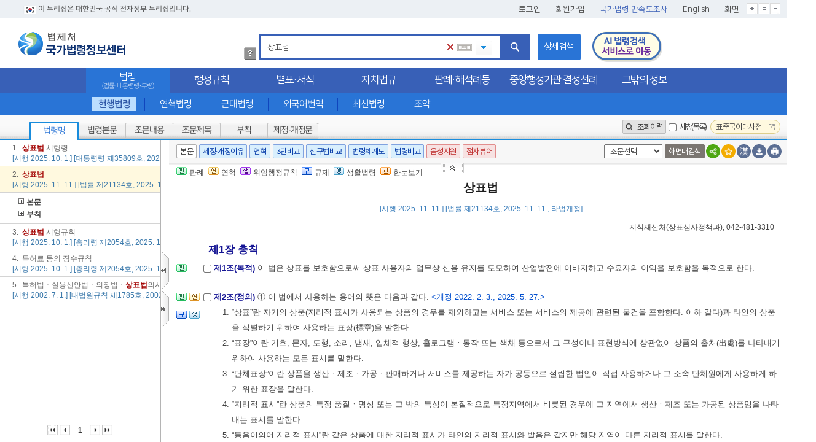

--- FILE ---
content_type: text/html;charset=UTF-8
request_url: https://www.law.go.kr/lsSc.do?section=&menuId=1&subMenuId=15&tabMenuId=81&eventGubun=060101&query=%EC%83%81%ED%91%9C%EB%B2%95
body_size: 297779
content:
<!DOCTYPE html PUBLIC "-//W3C//DTD XHTML 1.0 Transitional//EN" "http://www.w3.org/TR/xhtml1/DTD/xhtml1-transitional.dtd">
<html xmlns="http://www.w3.org/1999/xhtml" lang="ko" xml:lang="ko">
 <head>
  <meta http-equiv="X-UA-Compatible" content="IE=edge" /> 
  <meta name="viewport" content="initial-scale=0.1,user-scalable=yes,maximum-scale=1600,width=device-width" />      
  <script type="text/javascript" src="/LSW/js/jquery/jquery.js"></script> 
  <script type="text/javascript" src="/LSW/js/common/jquery-custom.js"></script> 
  <script type="text/javascript" src="/LSW/js/jquery/jquery.loadmask.js"></script> 
  <script type="text/javascript">
    var webRoot = '/LSW';
</script>  
  <meta http-equiv="Content-Type" content="text/html; charset=utf-8" />  
  <link rel="shortcut icon" type="text/css" href="/LSW/images/ico_favorites.ico" />
  <link rel="stylesheet" type="text/css" href="/LSW/css/lsw/common.css" />
  <link rel="stylesheet" type="text/css" href="/LSW/js/jquery/jquery.loadmask.css" />
  <link rel="stylesheet" type="text/css" href="/LSW/css/ext/ext-all.css" />
  <link rel="stylesheet" type="text/css" href="/LSW/css/lsw/xtheme-layer.css" />
  <link rel="stylesheet" type="text/css" href="/LSW/css/siteMap.css?Time=1768631363" />
  <link rel="stylesheet" type="text/css" href="/LSW/css/lsw/ext-all.css?Time=1768631363" />
  <link rel="stylesheet" type="text/css" href="/LSW/css/lsw/common.css?Time=1768631363" />
  <link rel="stylesheet" type="text/css" href="/LSW/css/lsw/common-ex.css?Time=1768631363" />
  <link rel="stylesheet" type="text/css" href="/LSW/css/mobileView.css?Time=1768631363" />
  <link rel="stylesheet" type="text/css" href="/LSW/js/jquery/layout-default-latest.css?Time=1768631363" />
  <link rel="stylesheet" type="text/css" href="/LSW/css/lsw/layout.css?Time=1768631363" />
  <link rel="stylesheet" type="text/css" href="/LSW/css/lsw/board.css?Time=1768631363" />
  <link rel="stylesheet" type="text/css" href="/LSW/css/ui_2017.css?Time=1768631363" />
  <link rel="stylesheet" type="text/css" href="/LSW/css/header.css?Time=1768631363" />
  <link rel="stylesheet" type="text/css" href="/LSW/css/fonts.css?Time=1768631363" />
  <link rel="stylesheet" type="text/css" href="/LSW/css/lsw/pop.css?Time=1768631363" />
  <link rel="stylesheet" type="text/css" href="/LSW/css/lsw/xtheme-ls.css" />
  <link rel="stylesheet" type="text/css" href="/LSW/css/lsw/xtheme-lsOutput.css" />
  <link rel="stylesheet" type="text/css" href="/LSW/css/lsw/commonForLs.css" />
  <link rel="stylesheet" type="text/css" href="/LSW/css/lsw/oldandnew.css" />
  <link rel="stylesheet" type="text/css" href="/LSW/js/jquery/jquery.fancybox-2.1.5.css" />
  <link rel="stylesheet" type="text/css" href="/LSW/css/lsw/calendar.css" />
  <link rel="stylesheet" type="text/css" href="/LSW/css/lsw/wa.css" />
  <style type="text/css">
        .ui-layout-pane {
            padding: 0;
            background: #EEE;
        }
        .ui-layout-west {
            background: #CFC;
        }
        .ui-layout-center {
            background: #FFC;
            padding:    0; /* IMPORTANT - remove padding so pane can 'collapse' to 0-width */
        }

        .ui-layout-west > .ui-layout-center {
            background: #CFC;
        }

        .ui-layout-west > .ui-layout-south {
            background: #AFE;
        }
        .ui-layout-pane         { border-width:         0; }
        .ui-layout-north        { border-bottom-width:  1px; }
        .ui-layout-south        { border-top-width:     1px; }
        .ui-layout-resizer-west { border-width:         0; border-left: 2px solid #b4b4b4; background-color:white; }
        .ui-layout-toggler      { border: 0; background-color:#fff}
        .ui-layout-toggler-west div {   width:  15px;   height: 63px;   }

        .westClose  { background-image: url("./images/button/leslidev7_1.gif"); background-color:white; background-repeat: no-repeat; }
        .westOpen       { background-image: url("./images/button/leslidev7_2.gif"); background-color:white; background-repeat: no-repeat; }

        .area_skip a:focus{top:0}
        .area_skip a{position:fixed;top:-100px;left:0;right:0;z-index:1000;background:#054689;padding:10px;color:#fff!important;font-size:16px;font-weight:bold;text-align:center}
        .autoAllDelBtn{border:0; outline:0;}
    </style> 
  <style type="text/css">
div#topDiv {
	padding-top: 0;
}

html> /**/ body div#topDiv {
	padding-top: 0px;
}

.nj {
	display: inline;
	color: red;
}

.njX {
	display: none;
}

#njx {
	display: none;
}
</style> 
  <style type="text/css">

.login-window .x-resizable-handle {
	opacity: 100;
}

.login-window-proxy {
	background: #ff9d5d;
	border: 1px solid #ff9d5d;
	z-index: 12000;
	overflow: hidden;
	position: relative;
	left: 0;
	top: 0;
	display: none;
	opacity: 100;
}

.login-window-header {
	overflow: hidden;
}

.login-window-bwrap {
	z-index: 1;
	position: relative;
	left: 0;
	top: 0;
}

.login-window-tl .login-window-header {
	color: #15428b;
	/*font:bold 11px tahoma,arial,verdana,sans-serif;*/
	padding: 0 0 0 0;
}

.login-window-header-text {
	font-style: normal;
	font-size: 12px;
	cursor: pointer;
}

.login-window-tc {
	/*background: transparent url(../images/default/window/top-bottom.png) repeat-x 0 0;*/
	background: #0C74CD none repeat scroll 0 0;
	overflow: hidden;
}

.login-window-tl {
	/*background: transparent url(../images/default/window/left-corners.png) no-repeat 0 0;*/
	background: #0C74CD none repeat scroll 0 0;
	padding-left: 6px;
	z-index: 1;
	position: relative;
}

.login-window-tr {
	/*background: transparent url(../images/default/window/right-corners.png) no-repeat right 0;*/
	background: #0C74CD none repeat scroll 0 0;
	padding-right: 6px;
}

.login-window-bc {
	/*background: transparent url(../images/default/window/top-bottom.png) repeat-x 0 bottom;
            background:#FFFFFF none repeat scroll 0 0;
            height:1px !important;
            zoom:1;*/
	
}

.login-window-bc .login-window-footer {
	padding-bottom: 1px;
	font-size: 0;
	line-height: 0;
}

.login-window-bl {
	/*background: transparent url(../images/default/window/left-corners.png) no-repeat 0 bottom;*/
	background: #FEFEFE none repeat scroll 0 0;
	padding-left: 6px;
}

.login-window-br {
	/*background: transparent url(../images/default/window/right-corners.png) no-repeat right bottom;*/
	background: #FEFEFE none repeat scroll 0 0;
	padding-right: 1px;
}

.login-window-mc {
	border: 1px solid #EFEFEF;
	padding: 0;
	margin: 0;
	/*font: normal 11px tahoma,arial,helvetica,sans-serif;*/
	/*background:#dfe8f6;*/
	background: #FEFEFE;
}

.login-window-ml {
	/*background: transparent url(../images/default/window/left-right.png) repeat-y 0 0;*/
	background: #FEFEFE none repeat scroll 0 0;
	padding-left: 0px;
}

.login-window-mr {
	/*background: transparent url(../images/default/window/left-right.png) repeat-y right 0;*/
	background: #FEFEFE none repeat scroll 0 0;
	padding-right: 0px;
}

.login-window-body {
	border-bottom: 1px solid #EFEFEF;
	overflow: hidden;
}

.login-window-bwrap {
	overflow: hidden;
}

.login-window-maximized .login-window-bl, .login-window-maximized .login-window-br,
	.login-window-maximized .login-window-ml, .login-window-maximized .login-window-mr,
	.login-window-maximized .login-window-tl, .login-window-maximized .login-window-tr
	{
	padding: 0;
}

.login-window-maximized .login-window-footer {
	padding-bottom: 0;
}

.login-window-maximized .login-window-tc {
	padding-left: 1px;
	padding-right: 3px;
	background-color: blue;
}

.login-window-maximized .login-window-mc {
	border-left: 0 none;
	border-right: 0 none;
}

.login-window-tbar .x-toolbar, .login-window-bbar .x-toolbar {
	border-left: 0 none;
	border-right: 0 none;
}

.login-window-bbar .x-toolbar {
	border-top: 1px solid #99bbe8;
	border-bottom: 0 none;
}

.login-window-draggable, .login-window-draggable .login-window-header-text
	{
	cursor: move;
}

.login-window-maximized .login-window-draggable, .login-window-maximized .login-window-draggable .login-window-header-text
	{
	cursor: default;
}

.login-window-body {
	background: transparent;
}

.x-panel-btns {
	padding: 0px;
	overflow: hidden;
}

</style>
  <title>국가법령정보센터</title>
 </head> 
 <body class="subtop3" id="bodyId"> 
  <!-- header -->     
  <script type="text/javascript" src="/LSW/js/common/common.js?Time=1768631363"></script> 
  <script type="text/javascript" src="/LSW/js/common/drag_search.js?Time=1768631363"></script> 
  <script type="text/javascript" src="/LSW/js/ls/lsLink.js?Time=1768631363"></script> 
  <script type="text/javascript" src="/LSW/js/common/CookieUtil.js"></script> 
  <script type="text/javascript" src="/LSW/js/common/layout.js?Time=1768631363"></script> 
  <script type="text/javascript" src="/LSW/EDotXPressHtml/js/edotxpress-html.min.js"></script> 
  <script type="text/javascript" src="/LSW/EDotXPressHtml/js/edotxpress-common.js"></script> 
  <script type="text/javascript" src="/LSW/EDotXPressHtml/js/edotxpress-config-law.js"></script>      
  <!-- 3단비교 CSS --> 
  <!-- 레이아웃 관련 CSS -->        
  <!-- 레이아웃 관련 CSS //-->  
  <script type="text/javascript">
//<![CDATA[
        var searchId = 0;
        var searchMessage = new Array("주제어, 법령명 등을 입력하세요."
                , "주제어, 행정규칙명 등을 입력하세요."
                , "주제어, 자치법규명 등을 입력하세요."
                , "제목, 주제어를 입력하세요."
                , "주제어, 사건명, 사건번호, 판결일자를 입력하세요."
                , "주제어, 사건명, 사건번호, 판결일자를 입력하세요."
                , "주제어, 안건명, 해석일자를 입력하세요."
                , "주제어, 사건명, 의결일자를 입력하세요."
                , "서식명, 법령명을 입력하세요."
                , "주제어, 생활분류명을 입력하세요."
                , "법령용어를 입력하십시오."
                , "주제어, 안건명, 처리일자를 입력하세요."
                , "주제어, 학칙명을 입력하세요."
                , "공단규정명, 기관명 등을 입력하세요."
                , "사건명, 사건번호를 입력하세요."
                , "콘텐츠명, 법령명, 키워드를 입력하세요."
                , "접수번호, 신청기관명, 건명을 입력하세요."
        );

        //메뉴 OnMouseOver 이벤트
        function menuImgOn(obj, imgPath){
            obj.src = '/LSW'+imgPath;
        }

        //메뉴 OnMouseOut 이벤트
        function menuImgOff(obj, imgPath){
            if(obj.id != '1') {
                obj.src = '/LSW'+imgPath;
            }
        }

        //탑메뉴 클릭시 이동
        function moveTopMenu(linkUrl){
            location.href = setUrl(linkUrl);
        }

        // 서브메뉴 클릭 시 이동
        function moveSubMenu(linkUrl){
            location.href = setUrl(linkUrl);

        }

        // 탭 메뉴 클릭 시 이동
        function tabLawSearch(linkUrl){
            location.href = setUrl(linkUrl);
        }

        //새창으로 띄우기
        function openUrl(linkUrl){
            window.open(linkUrl, '_blank');
        }

        // URL 세팅
        function setUrl(linkUrl) {
            for(var message in searchMessage) {
                if($("#query").val() == searchMessage[message]) {
                    $("#query").val("");
                }
            }

            linkUrl += linkUrl.indexOf("?") != -1 ? "&" : "?";
            linkUrl += "query=" + encodeURIComponent($("#query").val().replaceAll("<", " ").replaceAll(">"," "));

            return linkUrl;
        }

        // 조회이력 Layer open
        function comHstView(obj, no) {
            var val = 0;
            
            lsSeHstView(obj, no, val);
        }

        //회원 탈퇴
        function memDel(usrSeq, eamilAddr){
            var snsGubunCd = "";

            if(usrSeq != ''){
                if(confirm("회원탈퇴를 진행하시겠습니까?")){
                    if(snsGubunCd == '800302'){
                        location.href = "https://www.lawmaking.go.kr/member/lawMemberD?aesParam="+encodeURIComponent("");
                    }else{
                        location.href = "https://www.lawmaking.go.kr/member/lawSnsMemberD?aesParam="+encodeURIComponent("");
                    }
                }else{
                    location.reload();
                }
            }else{
                alert('로그인 후 진행하여 주십시오.');
            }
        }

        var bannerFlag = true;
        $(document).ready(function(){
            // [#37314] 메뉴 개편으로 메인페이지 제외한 자동완성기능 걷어냄
            /*var klawAutoComUse = getCookie("klawAutoComUse");
            if(klawAutoComUse == "unuse"){
                document.getElementById("autoOff").style.display = "";
                document.getElementById("autoOn").style.display = "none";
            } else {
                document.getElementById("autoOff").style.display = "none";
                document.getElementById("autoOn").style.display = "";
            }*/

            $(".gnb > li > a").each(function(){
                $(this).css('opacity',1);
            });
            //근대법령 팝업
            if ('15' == '19') {
                modernLawCookie = document.cookie;
                if (modernLawCookie.indexOf("modernLawPop=prd_1") >= 0 || modernLawCookie.indexOf("modernLawPop=prd_7") >= 0) {
                    $('.modernLawPop').css('display','none');
                } else {
                    $('.modernLawPop').css('display','block');
                }
            }
            //법령해석례 중앙부처 법령해석 팝업
            var isAsGubun = "IS";
            if('81' == 'tab91' && isAsGubun == 'IS') {
                expcLawCookie = document.cookie;
                if (expcLawCookie.indexOf("expcLawPop=prd1") >= 0 || expcLawCookie.indexOf("expcLawPop=prd7") >= 0) {
                    $('.expcLawPop').css('display','none');
                } else {
                    $('.expcLawPop').css('display','block');
                }
            }

            // 서브 메뉴 cursor 세팅
            $("#naviId a").each(function(){
                $(this).css({"cursor" : "pointer"});
            });

            //내가찾은 검색어 목록 생성
            initAutoComplet();

            $("#query").attr("autocomplete", "off");

            if ('' == 'N') {
                $('#select_lay').css('display', 'none');
            }

            if($('.sub_tab li.on a').text() == ''){
                $('.subMenuInfo').toggleClass('remove');
            }

            if($('.mainMenuInfo a').text() == '') {
				$('.location').css('display', 'none');
            }
            // [#37314] 국가법령 전체 디자인 개편
            //  상세검색, 분류검색 유무에 따라 'AI법령검색 서비스로 이동' 위치 수정
            if ($('.sub_btn').hasClass('sub_srch') && '1' != '9' && '15' != '29' && '15' != '37' && '15' != '39') {
                $('.btn_ai').css('margin-left', '645px');
            } else {
                $('.btn_ai').css('margin-left', '555px');
            }

        });

        //검색 버튼 클릭시 - 필요시 각 페이지마다 override 해서 사용
        function txtSearch(){
            var urlName = '/LSW/lsSc.do';
            var menuId = '1';
            var subMenuId = '15';
            var tabMenuId = '81';
            var query = encodeURIComponent($("#query").val());
            var isAsGubun = "IS";
            var brdSeq = '';
            var pageIndex = '';

            if(urlName == 'information.do'|| urlName == 'OneLookInformation.do' || urlName == 'lawState.do') {
                if(isAsGubun == 'IS') {
                    urlName = 'lsSc.do';
                    menuId = 1;
                    subMenuId = 15;
                    tabMenuId = 81;
                } else if(isAsGubun == 'AS') {
                    urlName = 'unSc.do';
                    menuId = 391;
                    subMenuId = 395;
                    tabMenuId = 409;
                    }
                }

            if(urlName == '/LSW/lawPetitionView.do'){
                return location.href = urlName+"?ctsClsCd=0&searchKeyword=&query="+query+"&brdSeq="+brdSeq+"&menuId="+menuId+  "&subMenuId=" +subMenuId+ "&pageIndex="+pageIndex;
            }

            location.href = urlName+"?menuId="+menuId+"&subMenuId="+subMenuId+"&tabMenuId="+tabMenuId+"&query="+query;
        }

        //검색어  값 입력시 이벤트
        var ie_first_idx = -1;
        var mv_idx = -1;
        var autoComUrl = '/search/autocom?colname=LS_NM_KO_AUTO';
        function keyPressQuery(){
            var klawAutoComUse = getCookie("klawAutoComUse");
            // 자동완성 사용여부 체크
            if(klawAutoComUse != "unuse"){
                //자동완성
                if($("#query").val() != ''){
                    autoComClose();
                } else {
                    autoComOpen();
                }

                //자동완성
                var inputText = $("#query").val();

                //좌우, shift, ctrl, alt 클릭 시  수행되지 않도록 처리
                if(event.keyCode == 37 || event.keyCode == 39 || event.keyCode == 27 || event.keyCode == 16 || event.keyCode == 17 || event.keyCode == 18) {
                    return;
                }

                //키보드 상하키 입력 시 목록 선택
                if(event.keyCode == 38 || event.keyCode == 40) {
                    if($("#lsNmKoAutoList").children().length > 0 && $("#autoComLsNmList").css('display') == 'none') {
                        return;
                    }

                    var autoList_len = $("#lsNmKoAutoList > li").length;

                    if(autoList_len > 0 && event.keyCode == 38) {
                        mv_idx--;
                        if(mv_idx < 0) {
                            mv_idx = 0;
                        }
                        getAutoLsNm();
                    } else if(autoList_len > 0 && event.keyCode == 40) {
                        var agent = navigator.userAgent.toLowerCase();
                        if((navigator.appName == "Netscape" && navigator.userAgent.search("Trident") != -1) || (agent.indexOf("msie") != -1)) {
                            //ie일 경우 첫 이동(아래방향)시 두번 실행되는 현상 처리
                            //1. mv_idx=-1 일 경우(=첫 이동) mv_idx=0
                            //2. 두번 실행될 때 mv_idx=0일 경우 이전 mv_idx=-1 이면 return
                            if(mv_idx == -1) {
                                ie_first_idx = -1;
                                mv_idx = 0;
                            } else if(ie_first_idx == -1) {
                                ie_first_idx = 0;
                                return;
                            } else {
                                mv_idx++;
                            }
                        } else {
                            mv_idx++;
                        }

                        if(mv_idx > autoList_len - 1) {
                            mv_idx = autoList_len -1;
                        }
                        getAutoLsNm();
                    } else {
                        mv_idx = -1;
                        ie_first_idx = -1;
                    }
                } else if(inputText != "") {
                    setAutoComLsNmList(inputText);
                } else {
                    $("#lsNmKoAutoList").children().remove();
                    $("#autoComLsNmList").hide();
                }
            }
        }

        //자동완성목록 상하키 이동
        function getAutoLsNm() {
            var slt_kwd = $("#akc" + mv_idx).css("background-color", "#d5e6ff").children().removeClass("akclist").addClass("selected").text();

            if(slt_kwd != null) {
                $(".selected").parent().css("background-color", "");
                $(".selected").removeClass("selected").addClass("akclist");

                var mv_slt_kwd = $("#akc" + mv_idx).children().removeClass("akclist").addClass("selected");
                $(".selected").parent().css("background-color", "#d5e6ff");
                $("#query").val(mv_slt_kwd.text());
            }
        }

        // WEB -> 자동완성 검색호출  - 2022.10.13 내부망 우선 적용
        function setAutoComLsNmList(query) {
            mv_idx = -1;

            if('1' == '3' || '81' == '415' || '81' == '439') {
                autoComUrl = "/search/autocom?colname=ORDIN_NM_AUTO";
            } else if('1' == '5' || '81' == '413' || '81' == '441'){
                autoComUrl = "/search/autocom?colname=ADMRUL_NM_AUTO";
            } else {
                autoComUrl = "/search/autocom?colname=LS_NM_KO_AUTO";
            }

            $.ajax({
                url : autoComUrl,
                type : "POST",
                data : {keyword : query, outmax : 10},
                async : false,
                dataType : "text",
                success : function(data) {
                    $("#lsNmKoAutoList").children().remove();

                    var cnt = 0;
                    var lsNmList = data.split("|");

                    for(var i = 0; i < lsNmList.length; i++) {
                        if(lsNmList[i].length > 1) {
                            var lsNm = lsNmList[i].replace('<font color=red>', '').replace('</font>', '').replace('\n', '');
                            var autoComDiv = "<li id='akc" + i + "'><a href='javascript:;' class='akclist' onclick='javascript:selectAutoComQuery(this);\'>" + lsNmList[i] + "</a></li>";
                            $("#lsNmKoAutoList").append(autoComDiv);
                            cnt++;
                        }
                    }

                    if(cnt == 0) {
                        $("#autoComLsNmList").hide();
                    } else {
                        $("#autoComLsNmList").show();
                        $("#autoComLayer").hide();
                        $(".srch_inp").attr('class', 'srch_inp');
                    }
                },
                error : function(request, status, error) {
                    console.log("code : " + request.status);
                    console.log("message : " + request.responseText);
                    console.log("error", error);
                }
            });
        }

        function menuMove(gubun){
            var query = "";
            var menu = "";

            if(el("query") != null  && typeof(el("query")) != "undefined" ){
                query = el("query").value;
            }else{
                if(el("lsNm") != null && typeof(el("lsNm")) != "undefined" ){
                    query = el("lsNm").value;
                }else if(el("admRulNm") != null && typeof(el("admRulNm")) != "undefined" ){
                    query = el("admRulNm").value;
                }else if(el("searchKeyWord") != null && typeof(el("searchKeyWord")) != "undefined" ){
                    query = el("searchKeyWord").value;
                }else{
                    query = "";
                }
            }

            if(searchMessage.containsValue(query)){
                query ="";
            }

            if(gubun == "1"){
                if($("#sub15").is(":checked")){ menu = "/LSW/lsAstSc.do?menuId=391&subMenuId=397&tabMenuId=437"; }
                if($("#sub25").is(":checked")){ menu = "/LSW/bothTrtyAstSc.do?menuId=391&subMenuId=397&tabMenuId=451"; }
            } else if(gubun == "3"){
                menu = "/LSW/ordinAstSc.do?menuId=391&subMenuId=397&tabMenuId=439";
            } else if(gubun == "5"){
                menu = "/LSW/admRulAstSc.do?menuId=391&subMenuId=397&tabMenuId=441";
            } else if(gubun == "7"){
                if($("#sub47").is(":checked")){ menu = "/LSW/precAstSc.do?menuId=391&subMenuId=397&tabMenuId=443"; }
                if($("#sub49").is(":checked")){ menu = "/LSW/detcAstSc.do?menuId=391&subMenuId=397&tabMenuId=445"; }
                if($("#sub51").is(":checked")){ menu = "/LSW/expcAstSc.do?menuId=391&subMenuId=397&tabMenuId=447"; }
                if($("#sub53").is(":checked")){ menu = "/LSW/deccAstSc.do?menuId=391&subMenuId=397&tabMenuId=449"; }
                if($("#sub731").is(":checked")){ menu = "/LSW/specialDeccAstSc.do?menuId=391&subMenuId=397&tabMenuId=739"; }
            } else if (gubun == "11") {
                if($("#sub729").is(":checked")){ menu = "/LSW/cgmExpcAstSc.do?menuId=391&subMenuId=397&tabMenuId=741"; }
            }

            if(menu.indexOf("lbListR.do") > -1){
                document.location.href = menu + "&query=" ;
            }else{
                document.location.href = menu + "&query=" + encodeURIComponent(query);
            }
        }

        //자동완성 목록 생성
        function initAutoComplet(){
            var viewlen = 200;
            var keywordList = getDatList("SearchHistory");

            if( keywordList.length == 0 ) return;

            var keywordCnt = keywordList.length;
            var tmpViewArray = new Array(keywordCnt);
            var tmpDataArray = new Array(keywordCnt);
            var quot = "\"";
            var replaceQuot = "&quot;";
            var rowData = "";

            for(var i = 0; i < keywordCnt; i ++) {
                if( keywordList[i].length > viewlen/2 ) {
                    tmpViewArray[i] = unescape(keywordList[i]).substr(0,28) + "...";
                    tmpDataArray[i] = unescape(keywordList[i]);
                } else {
                    tmpViewArray[i] = unescape(keywordList[i]);
                    tmpDataArray[i] = unescape(keywordList[i]);
                }
            }

            var list = "";
            for (var i = 0; i < tmpViewArray.length ; i++) {
                rowData = tmpDataArray[i].trim().split(quot).join(replaceQuot).replaceAll("<"," ").replaceAll(">"," ");
                rowData = rowData.replace("/\'/gi", "\\'");
                if(rowData != "") {
                    list += "<li><a href='javascript:;' title= '"+rowData+"' data-srchvalue = '"+rowData+"' onclick='javascript:selectAutoComQuery(this);\'>"+tmpViewArray[i].trim()+"</a>";
                    list += "<button type='button' style='float:right; cursor:pointer; width: 26px;' title='내가찾은 검색어 삭제' onclick='javascript:removeAutoComQuery(this)'><span>x</span></button>";
                }
                list += "</li>";
            }

            if(list != '') {
                $(".list_bx").html(list);
            }
        }

        // 내가 찾은 검색어 목록 선택
        function selectAutoComQuery(anchorTag){
            $("#query").val($(anchorTag).html().replace("<font color=\"red\">", '').replace("</font>", '').replaceAll("&amp;", "&"));
            $("#query").focus();
            autoComClose();

            if($("#query").val() != ""){
                $("#btn-textRemove").css("display","");
           }
            searchBtnClick(); //자동완성 목록 클릭시 바로 검색되게 수정
        }

        // 내가 찾은 검색어 저장
        function saveSearchHistory(){
            var tmpCookieStr = "";
            var cookieCnt = 0;

            var query = $("#query").val().replaceAll("<"," ").replaceAll(">"," ");

            if(query != ''){
                var keywordList = getDatList("SearchHistory");

                //중복 검색어 체크
                for(var i=0; i<keywordList.length; i++){
                    if(unescape(keywordList[i]) != query){
                        tmpCookieStr = tmpCookieStr + "---" + keywordList[i];
                        cookieCnt ++;
                    }

                    //8개만 저장
                    if(cookieCnt ==  7){
                        break;
                    }
                }
                tmpCookieStr = escape(query)+tmpCookieStr;
                setCookie("SearchHistory", tmpCookieStr);
            }
        }

        // 내가 찾은 검색어 삭제
        function removeAutoComQuery(query) {

            var data = $(query).parent().find("a").attr('data-srchvalue');
            if(data){
                $(query).parent().remove();
                var searchHist = getCookie("SearchHistory");

                if(searchHist.indexOf("---"+escape(data)) > -1) {
                    searchHist = searchHist.replace("---"+escape(data), "");
                }else if(searchHist.indexOf(escape(data)+"---") > -1) {
                    searchHist = searchHist.replace(escape(data)+"---", "");
                }else {
                    searchHist = searchHist.replace(escape(data), "");
                }
                setCookie("SearchHistory", searchHist);
            }
        }

        // 내가 찾은 검색어 모두 삭제
        function removeAutoAllQuery(){
            $("#autoComList").empty();
            setCookie("SearchHistory", "");
            autoComClose();
        }

        // 내가 찾은 법령 삭제
        function removeAutoLawHistory(query){

            var parseLsiSeq=$(query).siblings("a").attr("onclick").split("'")[1];
            var lawHist = getCookie("lawHistory");
            var splitData = lawHist.split(parseLsiSeq)[0];
            var LawCookieOne=splitData.substring(splitData.lastIndexOf("-")+1)+parseLsiSeq;

            $(query).parent().remove();

            if(lawHist.indexOf("---"+LawCookieOne) > -1){
                lawHist=lawHist.replace("---"+LawCookieOne, "");
            } else if(lawHist.indexOf(LawCookieOne+"---") > -1){
                lawHist=lawHist.replace(LawCookieOne+"---", "");
            } else {
                lawHist = lawHist.replace(LawCookieOne, "");
            }

            setCookie("lawHistory", lawHist);

            if(lawHist.length < 1){
                var data = "<ul onmouseout=\"javascript:lawSeHstClose();return false;\">";
                data += "<li onmouseout=\"javascript:lawSeHstClose();return false;\">";
                data += "<a href=\"javascript:;\"><img src=\"/LSW/images/common/txt_none_not.gif\" alt=\"조회이력 없음\" /></a>";
                data += "</li> </ul>";
                $("#historyList").html(data);
                $("#historyList").siblings('div').remove();
            }
        }

        //내가 찾은 법령 전체 삭제
        function removeAutoAllLawHistory(query){
            var data = "<ul onmouseout=\"javascript:lawSeHstClose();return false;\">";
            data += "<li onmouseout=\"javascript:lawSeHstClose();return false;\">";
            data += "<a href=\"javascript:;\"><img src=\"/LSW/images/common/txt_none_not.gif\" alt=\"조회이력 없음\" /></a>";
            data += "</li> </ul>";

            $(query).parent().siblings("div").html(data);
            $(query).parent().remove();

            setCookie("lawHistory", "");
        }

        //검색 버튼 클릭 이벤트
        function searchBtnClick(){
            //자동완성 레이어 숨김
            $("#autoComLsNmList").hide();
            //쿠키 저장
            saveSearchHistory();
            //검색 이동
            txtSearch(true);
        }

        // 검색 버튼 이벤트(엔터입력)
        function searchEnter(event){
            var keyCode = event.keyCode ? event.keyCode : event.which ? event.which : event.charCode;
            if(keycode == 13){
                //쿠키 저장
                saveSearchHistory();
                //검색 이동
                txtSearch();
            }
        }

        // 법령용어 검색
        var lsTrmDragSrch = new classLsTrmDragSrch();

        // 웹접근성 : 본문 바로가기(메뉴영역 접기)
        // [#36883] 화면 보는 방식 개선 : 기존 '본문바로가기' 기능을 본문영역으로 꺼내 버튼으로 꺼내도록 개선
        function skipNavi() {
            var skipFlag = $("#skipFlag").val();

            if (skipFlag == 0) {
                /* 웹접근성 : 화면 최상단 탭 */
                myLayout.open('north');
                $("#skipCts").text('본문바로가기');

                /* 본문영역 조문선택 옆 화살표 */
                $("#menuOpen").hide();
                $("#menuClose").show();
                $("#skipNavi").attr('title','본문바로가기'); // title 변경
                skipFlag = 1;

            } else {
                /* 웹접근성 : 화면 최상단 탭 */
                myLayout.close('north');
                $("#skipCts").text('전체메뉴가기');

                /* 본문영역 조문선택 옆 화살표 */
                $("#menuOpen").show();
                $("#menuClose").hide();
                $("#skipNavi").attr('title','전체메뉴가기'); // title 변경
                skipFlag = 0;
            }
            $("#skipFlag").val(skipFlag);

        }

        function moveKoDictPop(netPrivateYn){
            var koDictUrl = "";
            if(netPrivateYn == 'Y'){
                koDictUrl = 'http://10.25.56.226/search/List_dic.jsp';
                window.open(koDictUrl,"koDictPopup","width=1120, height=680, scrollbars=yes, resizable=yes");
            }else{
                koDictUrl = 'http://stdict.korean.go.kr/search/searchResult.do';
                window.open(koDictUrl,"koDictPopup","width=1120, height=680, scrollbars=yes, resizable=yes");
            }
        }

        //검색어 이력 열고 닫는 버튼
        function autoComOpenCloseBtn(){
            if($("#autoComLayer").css("display") == 'none' /* && ($("#query").val() == '' || searchMessage.includes($("#query").val()) == true )*/) {
                autoComOpen();
            } else {
                autoComClose();
            }
        }

        //자동완성 목록 display 설정
        function autoComOpenClose(){
            var klawAutoComUse = getCookie("klawAutoComUse");
            // 자동완성 사용여부 체크
            if(klawAutoComUse != "unuse"){
                if($("#lsNmKoAutoList").children().attr("id") == "lsNmKo1"){
                    $("#lsNmKo1").remove();
                }

                searchFlag = false;

                if($("#query").val() != "") {
                    $("#lsNmKoAutoList").children().remove();
                    setAutoComLsNmList($("#query").val());
                } else if($("#autoComLayer").css("display") == 'none' && ($("#query").val() == '' || searchMessage.includes($("#query").val()) == true)) {
                    autoComOpen();
                } else{
                    autoComClose();
                }

                if($("#lsNmKoAutoList").children().length > 0 && $("#autoComLayer").css("display") == 'none') {
                    $("#autoComLsNmList").show();
                }
            }
        }

        // 검색어 지우기
        function queryTextRemove(){
            $("#query").val("");
            $("#query").focus();
            $("#autoComLsNmList").hide();
            $("#lsNmKoAutoList").children().remove();
            $("#btn-textRemove").css("display","none");
        }

        // 자동완성 열림
        function autoComOpen(){
            $("#autoComLayer").show();
            $(".srch_inp").attr('class', 'srch_inp on');
            $("#autoComLsNmList").hide();
        }

        // 자동완성 닫힘
        function autoComClose(){
            $("#autoComLayer").hide();
            $(".srch_inp").attr('class', 'srch_inp');
            if($("#lsNmKoAutoList").children().length > 0) {
                $("#autoComLsNmList").show();
            }
        }
        var curserInOutFlag = false;

        $(function(){
            if($("#query").val() != ""){
                $("#btn-textRemove").css("display","");
            }
            $('#autoComList, #autoAllDel').on('mouseenter', function(){
                curserInOutFlag = true;
            });
            $('#autoComList, #autoAllDel').on('mouseleave', function(){
                curserInOutFlag = false;
            });
            $('#sr_area').on('mouseleave', function(){
                curserInOutFlag = false;
            });
            // [#35725] '#query' 에서 포커스 아웃 시 검색이력창을 닫아버려 자동완성 설정 버튼이 눌리지 않는현상
           /*  $('#query').focusout(function(){
                if(!curserInOutFlag){
                    autoComClose();
                }
            }); */
            $(document).click(function() {
                if(!$("#query").is(event.target)) {
                    $("#autoComLsNmList").hide();
                    $("#autoComLayer").hide();
                }

                if($("#lsNmKoAutoList").children().length == 0) {
                    $("#autoComLsNmList").hide();
                }

                if($(".keyboardBtn").is(event.target) || $(".bksp").is(event.target) || $(".space").is(event.target)) {
                    setAutoComLsNmList($("#query").val());
                }
            });

            $("#query").focus(function(){
                for(var message in searchMessage) {
                    if($("#query").val() == searchMessage[message]) {
                        $("#query").val("");
                        break;
                    }
                }
            });
            $("#query").on("input", function(){
                $("#btn-textRemove").css("display","none");
                if($("#query").val() == ""){
                    $("#btn-textRemove").css("display","none");
                }else{
                    $("#btn-textRemove").css("display","");
                }
            });
        });

        //마우스 입력기
        $(function(){
            if($("#query").val() != ""){
                $("#btn-textRemove").css("display","");
            }

            //마우스 입력기 열기
            $('.btn-keyboardOpen').click(function(){
                var textRange = document.getElementById("query").value.length;
                move_cursor(textRange);
                searchFlag = false;
                if ($(this).hasClass('active')){
                    $(this).removeClass('active');
                    $('#keyboard-layout').css('display','none');
                    $('#keyboard-layout .language-tab ul li .language_cont > div .shift').removeClass('active');
                } else {
                    $(this).addClass('active');
                    $('#keyboard-layout').css('display','block');
                }
            });

            //마우스 입력기 닫기
            $('.btn-keyboardClose').click(function(){

                $('#keyboard-layout').css('display','none');
                $('.btn-keyboardOpen').removeClass('active');
                $('#keyboard-layout .language-tab ul li .language_cont > div .shift').removeClass('active');
            });

            //한글/영문 탭 소스
            $('#keyboard-layout .language-tab ul li a').on('click', function() {
                if ($(this).hasClass('active')){

                } else {
                    $(this).parent().siblings('li').children('a').removeClass('active');
                    $(this).addClass('active');
                    $(this).parent().addClass('active');
                    $(this).parent().siblings('li').removeClass('active');
                    $(this).parent().siblings('li').children('.language_cont').css('display','none');
                    $(this).siblings('.language_cont').css('display','block');
                }
            });

            //basic/shift 탭 소스
            $('#keyboard-layout .language-tab ul li .language_cont > div .shift').on('click', function() {
                if ($(this).hasClass('active')){
                    $(this).parents().siblings('.group_keyboard').find('div .shift').removeClass('active');
                    $(this).parents('.group_keyboard').css('display','none');
                    $(this).parents().siblings('.group_keyboard').css('display','block');
                } else {
                    $(this).parents().siblings('.group_keyboard').find('div .shift').addClass('active');
                    $(this).parents('.group_keyboard').css('display','none');
                    $(this).parents().siblings('.group_keyboard').css('display','block');
                }
            });
        });

        //해당 페이지로 이동
        function goLinkUrl(url){
            if($("#query").val() != '' && !searchFlag){
                if(url.indexOf("?") < 0){
                    url += "?query=" + encodeURIComponent($("#query").val());
                } else {
                    url += "&query=" + encodeURIComponent($("#query").val());
                }
            }
            document.location.href = url;
        }

        // 브레드 크럼 내 sub_tab 명칭 클릭시 클릭 이벤트 부여
        function brdSubTabOn(){

            var target = $('.sub_tab li.on a'); // 현재 열려있는 li 중 on 속성 찾기

            if(target.length){
                target.trigger('click'); // li class="on" 속성을 클릭
            }
        }

		// 탭메뉴 변경시 브레드 크럼내 tab 명칭 변경
		function chgTabMenu(tabNm){
			$('#tabMenuInfo a').text(tabNm); // a태그 내 텍스트만 수정
		}

        function autoComOnOff() {
            var klawAutoComUse = getCookie("klawAutoComUse");

            if(klawAutoComUse == "unuse"){
                if(confirm("자동완성기능을 사용하시겠습니까?")){
                    setCookie("klawAutoComUse", "use");
                    document.getElementById("autoOff").style.display = "none";
                    document.getElementById("autoOn").style.display = "";
                }
            } else {
                if(confirm("자동완성기능을 중지하시겠습니까?")){
                    setCookie("klawAutoComUse", "unuse");
                    document.getElementById("autoOff").style.display = "";
                    document.getElementById("autoOn").style.display = "none";
                }
            }
        }

		// ai 법령검색 서비스로 이동
        function goAiSearch(){
        	window.open('/LSW/ais/main.do',"_blank");
        }

//]]>
</script>  
  <input id="netPrivateYn" type="hidden" value="N" />  
  <div class="area_skip" id="area_skip">
   <a id="skipCts" href="javascript:;" onclick="javascript:skipNavi();return false;">본문 바로가기</a>
  </div> 
  <input type="hidden" id="skipFlag" value="1" /> 
  <!-- 서브메뉴 영역  --> 
  <div id="topDiv" class="ui-layout-north"> 
   <div class="top_area"> 
    <div id="gov_top"> 
     <div id="gov_top_inner"> 
      <img src="/LSW/images/common/ico_kor.png" alt="태극기" /> 
      <span style="font-family: NanumSquareR, sans-serif; top: 7px;">이 누리집은 대한민국 공식 전자정부 누리집입니다.</span> 
     </div> 
    </div> 
    <!-- 왼쪽 유틸 --> 
    <div class="sub_utl"> 
     <h1 class="logo"><a href="/LSW/main.html" title="국가법령정보센터 메인페이지로 이동">법제처 국가법령정보센터 로고</a></h1> 
    </div> 
    <!-- 오른쪽 유틸 --> 
    <div class="sub_utl2"> 
     <ul class="utl_list"> 
      <li><a id="logIn" href="/login.do?menuId=465" class="login">로그인</a></li> 
      <li><a id="memberEnter" href="javascript:;" onclick="window.open('https://www.lawmaking.go.kr/member/lawGuide','','width=1300px,height=840px,scrollbars=yes');return false;" title="새창열림" target="_blank">회원가입</a></li> 
      <li class="on"> <a id="rightBannerDiv" href="javascript:;" onclick="openScrollPop('https://www.law.go.kr/LSW/getPollRschInfo.do?pollRschSeq=83', '620' ,'658');return false;" style="color: #4366BA">국가법령 만족도조사</a> </li> 
      <li><a href="/LSW/eng/engMain.do" target="_blank">English</a></li> 
      <li class="type"> <span style="background: none;">화면</span> 
       <div class="fs_wrap"> 
        <button class="plus" onclick="javascript:fontSizeChange(1)" title="글씨크기확대"><span class="blind">글씨크기확대</span></button> 
        <button class="reset" onclick="javascript:fontSizeChange(3)" title="글씨크기확대초기화"><span class="blind">글씨크기확대초기화</span></button> 
        <button class="minus" onclick="javascript:fontSizeChange(2)" title="글씨크기축소"><span class="blind">글씨크기축소</span></button> 
       </div> </li> 
     </ul> 
    </div> 
    <!-- 상단 검색 영역 --> 
    <div class="srch_area" id="sr_area" style="display: flex; flex-direction: row"> 
     <div class="srch_area_info" style="display:none;"> 
     </div> 
     <div class="srch_bx"> 
      <!-- search input --> 
      <div class="srch_inp"> 
       <label for="query" class="blind">검색어 입력</label> 
       <input type="text" id="query" name="query" value="상표법" onkeyup="javascript:keyPressQuery(); if(event.keyCode==13) searchBtnClick(); return false;" style="ime-mode:active" onclick="javascript:autoComOpenClose();return false;" /> 
       <button class="btn-textRemove" onclick="javascript:queryTextRemove();return false;" id="btn-textRemove" style="display:none;"> <img src="/LSW/images/button/btn_del2.gif" alt="검색내용 삭제" /> </button> 
       <button class="btn-keyboardOpen" onclick="return false;" id="btn_keyboard" style="right: 90px; top:7px;"> <img src="/LSW/images/common/btn_keyboardOpen.png" alt="마우스 입력 사용하기" /> </button> 
       <div id="keyboard-layout"> 
        <h4>마우스 입력기</h4> 
        <div class="language-tab"> 
         <ul> 
          <li class="active key_kor"> <a href="javascript:;" class="active"> 한글</a> 
           <div style="display:block;" class="language_cont"> 
            <div class="group_keyboard kor_basic active" style="display: block;"> 
             <div class="keyboard_line"> 
              <button class="keyboardBtn" onclick="javascript:keyboardOpen(this); return false;" value="1">1</button> 
              <button class="keyboardBtn" onclick="javascript:keyboardOpen(this); return false;" value="2">2</button> 
              <button class="keyboardBtn" onclick="javascript:keyboardOpen(this); return false;" value="3">3</button> 
              <button class="keyboardBtn" onclick="javascript:keyboardOpen(this); return false;" value="4">4</button> 
              <button class="keyboardBtn" onclick="javascript:keyboardOpen(this); return false;" value="5">5</button> 
              <button class="keyboardBtn" onclick="javascript:keyboardOpen(this); return false;" value="6">6</button> 
              <button class="keyboardBtn" onclick="javascript:keyboardOpen(this); return false;" value="7">7</button> 
              <button class="keyboardBtn" onclick="javascript:keyboardOpen(this); return false;" value="8">8</button> 
              <button class="keyboardBtn" onclick="javascript:keyboardOpen(this); return false;" value="9">9</button> 
              <button class="keyboardBtn" onclick="javascript:keyboardOpen(this); return false;" value="0">0</button> 
              <button class="spe bksp" onclick="javascript:keyboardOpen(this); return false;" value="Bksp">Bksp</button> 
             </div> 
             <div class="keyboard_line"> 
              <button class="keyboardBtn" onclick="javascript:keyboardOpen(this); return false;" value="ㅂ">ㅂ</button> 
              <button class="keyboardBtn" onclick="javascript:keyboardOpen(this); return false;" value="ㅈ">ㅈ</button> 
              <button class="keyboardBtn" onclick="javascript:keyboardOpen(this); return false;" value="ㄷ">ㄷ</button> 
              <button class="keyboardBtn" onclick="javascript:keyboardOpen(this); return false;" value="ㄱ">ㄱ</button> 
              <button class="keyboardBtn" onclick="javascript:keyboardOpen(this); return false;" value="ㅅ">ㅅ</button> 
              <button class="keyboardBtn" onclick="javascript:keyboardOpen(this); return false;" value="ㅛ">ㅛ</button> 
              <button class="keyboardBtn" onclick="javascript:keyboardOpen(this); return false;" value="ㅕ">ㅕ</button> 
              <button class="keyboardBtn" onclick="javascript:keyboardOpen(this); return false;" value="ㅑ">ㅑ</button> 
              <button class="keyboardBtn" onclick="javascript:keyboardOpen(this); return false;" value="ㅐ">ㅐ</button> 
              <button class="keyboardBtn" onclick="javascript:keyboardOpen(this); return false;" value="ㅔ">ㅔ</button> 
             </div> 
             <div class="keyboard_line"> 
              <button class="spe shift" onclick="return false;">Shift</button> 
              <button class="keyboardBtn" onclick="javascript:keyboardOpen(this); return false;" value="ㅁ">ㅁ</button> 
              <button class="keyboardBtn" onclick="javascript:keyboardOpen(this); return false;" value="ㄴ">ㄴ</button> 
              <button class="keyboardBtn" onclick="javascript:keyboardOpen(this); return false;" value="ㅇ">ㅇ</button> 
              <button class="keyboardBtn" onclick="javascript:keyboardOpen(this); return false;" value="ㄹ">ㄹ</button> 
              <button class="keyboardBtn" onclick="javascript:keyboardOpen(this); return false;" value="ㅎ">ㅎ</button> 
              <button class="keyboardBtn" onclick="javascript:keyboardOpen(this); return false;" value="ㅗ">ㅗ</button> 
              <button class="keyboardBtn" onclick="javascript:keyboardOpen(this); return false;" value="ㅓ">ㅓ</button> 
              <button class="keyboardBtn" onclick="javascript:keyboardOpen(this); return false;" value="ㅏ">ㅏ</button> 
              <button class="keyboardBtn" onclick="javascript:keyboardOpen(this); return false;" value="ㅣ">ㅣ</button> 
             </div> 
             <div class="keyboard_line"> 
              <button class="keyboardBtn" onclick="javascript:keyboardOpen(this); return false;" value="ㅋ">ㅋ</button> 
              <button class="keyboardBtn" onclick="javascript:keyboardOpen(this); return false;" value="ㅌ">ㅌ</button> 
              <button class="keyboardBtn" onclick="javascript:keyboardOpen(this); return false;" value="ㅊ">ㅊ</button> 
              <button class="keyboardBtn" onclick="javascript:keyboardOpen(this); return false;" value="ㅍ">ㅍ</button> 
              <button class="keyboardBtn" onclick="javascript:keyboardOpen(this); return false;" value="ㅠ">ㅠ</button> 
              <button class="keyboardBtn" onclick="javascript:keyboardOpen(this); return false;" value="ㅜ">ㅜ</button> 
              <button class="keyboardBtn" onclick="javascript:keyboardOpen(this); return false;" value="ㅡ">ㅡ</button> 
              <button class="spe space" onclick="javascript:keyboardOpen(this); return false;" value="space">띄어쓰기</button> 
              <button class="spe enter" onclick="javascript:goSearch();">검색</button> 
             </div> 
            </div> 
            <div class="group_keyboard kor_shift" style="display: none;"> 
             <div class="keyboard_line"> 
              <button class="keyboardBtn" onclick="javascript:keyboardOpen(this); return false;" value="!">!</button> 
              <button class="keyboardBtn" onclick="javascript:keyboardOpen(this); return false;" value="@">@</button> 
              <button class="keyboardBtn" onclick="javascript:keyboardOpen(this); return false;" value="#">#</button> 
              <button class="keyboardBtn" onclick="javascript:keyboardOpen(this); return false;" value="$">$</button> 
              <button class="keyboardBtn" onclick="javascript:keyboardOpen(this); return false;" value="%">%</button> 
              <button class="keyboardBtn" onclick="javascript:keyboardOpen(this); return false;" value="^">^</button> 
              <button class="keyboardBtn" onclick="javascript:keyboardOpen(this); return false;" value="&amp;">&amp;</button> 
              <button class="keyboardBtn" onclick="javascript:keyboardOpen(this); return false;" value="*">*</button> 
              <button class="keyboardBtn" onclick="javascript:keyboardOpen(this); return false;" value="(">(</button> 
              <button class="keyboardBtn" onclick="javascript:keyboardOpen(this); return false;" value=")">)</button> 
              <button class="spe bksp" onclick="javascript:keyboardOpen(this); return false;" value="Bksp">Bksp</button> 
             </div> 
             <div class="keyboard_line"> 
              <button class="keyboardBtn" onclick="javascript:keyboardOpen(this); return false;" value="ㅃ">ㅃ</button> 
              <button class="keyboardBtn" onclick="javascript:keyboardOpen(this); return false;" value="ㅉ">ㅉ</button> 
              <button class="keyboardBtn" onclick="javascript:keyboardOpen(this); return false;" value="ㄸ">ㄸ</button> 
              <button class="keyboardBtn" onclick="javascript:keyboardOpen(this); return false;" value="ㄲ">ㄲ</button> 
              <button class="keyboardBtn" onclick="javascript:keyboardOpen(this); return false;" value="ㅆ">ㅆ</button> 
              <button class="keyboardBtn" onclick="javascript:keyboardOpen(this); return false;" value="ㅛ">ㅛ</button> 
              <button class="keyboardBtn" onclick="javascript:keyboardOpen(this); return false;" value="ㅕ">ㅕ</button> 
              <button class="keyboardBtn" onclick="javascript:keyboardOpen(this); return false;" value="ㅑ">ㅑ</button> 
              <button class="keyboardBtn" onclick="javascript:keyboardOpen(this); return false;" value="ㅒ">ㅒ</button> 
              <button class="keyboardBtn" onclick="javascript:keyboardOpen(this); return false;" value="ㅖ">ㅖ</button> 
             </div> 
             <div class="keyboard_line"> 
              <button class="spe shift" onclick="return false;">Shift</button> 
              <button class="keyboardBtn" onclick="javascript:keyboardOpen(this); return false;" value="ㅁ">ㅁ</button> 
              <button class="keyboardBtn" onclick="javascript:keyboardOpen(this); return false;" value="ㄴ">ㄴ</button> 
              <button class="keyboardBtn" onclick="javascript:keyboardOpen(this); return false;" value="ㅇ">ㅇ</button> 
              <button class="keyboardBtn" onclick="javascript:keyboardOpen(this); return false;" value="ㄹ">ㄹ</button> 
              <button class="keyboardBtn" onclick="javascript:keyboardOpen(this); return false;" value="ㅎ">ㅎ</button> 
              <button class="keyboardBtn" onclick="javascript:keyboardOpen(this); return false;" value="ㅗ">ㅗ</button> 
              <button class="keyboardBtn" onclick="javascript:keyboardOpen(this); return false;" value="ㅓ">ㅓ</button> 
              <button class="keyboardBtn" onclick="javascript:keyboardOpen(this); return false;" value="ㅏ">ㅏ</button> 
              <button class="keyboardBtn" onclick="javascript:keyboardOpen(this); return false;" value="ㅣ">ㅣ</button> 
             </div> 
             <div class="keyboard_line"> 
              <button class="keyboardBtn" onclick="javascript:keyboardOpen(this); return false;" value="ㅋ">ㅋ</button> 
              <button class="keyboardBtn" onclick="javascript:keyboardOpen(this); return false;" value="ㅌ">ㅌ</button> 
              <button class="keyboardBtn" onclick="javascript:keyboardOpen(this); return false;" value="ㅊ">ㅊ</button> 
              <button class="keyboardBtn" onclick="javascript:keyboardOpen(this); return false;" value="ㅍ">ㅍ</button> 
              <button class="keyboardBtn" onclick="javascript:keyboardOpen(this); return false;" value="ㅠ">ㅠ</button> 
              <button class="keyboardBtn" onclick="javascript:keyboardOpen(this); return false;" value="ㅜ">ㅜ</button> 
              <button class="keyboardBtn" onclick="javascript:keyboardOpen(this); return false;" value="ㅡ">ㅡ</button> 
              <button class="spe space" onclick="javascript:keyboardOpen(this); return false;" value="space">띄어쓰기</button> 
              <button class="spe enter" onclick="javascript:goSearch();">검색</button> 
             </div> 
            </div> 
           </div> </li> 
          <li class="key_eng"> <a href="javascript:;">영문</a> 
           <div style="display:none;" class="language_cont"> 
            <div class="group_keyboard eng_basic active" style="display: block;"> 
             <div class="keyboard_line"> 
              <button class="keyboardBtn" onclick="javascript:keyboardOpen(this); return false;" value="1">1</button> 
              <button class="keyboardBtn" onclick="javascript:keyboardOpen(this); return false;" value="2">2</button> 
              <button class="keyboardBtn" onclick="javascript:keyboardOpen(this); return false;" value="3">3</button> 
              <button class="keyboardBtn" onclick="javascript:keyboardOpen(this); return false;" value="4">4</button> 
              <button class="keyboardBtn" onclick="javascript:keyboardOpen(this); return false;" value="5">5</button> 
              <button class="keyboardBtn" onclick="javascript:keyboardOpen(this); return false;" value="6">6</button> 
              <button class="keyboardBtn" onclick="javascript:keyboardOpen(this); return false;" value="7">7</button> 
              <button class="keyboardBtn" onclick="javascript:keyboardOpen(this); return false;" value="8">8</button> 
              <button class="keyboardBtn" onclick="javascript:keyboardOpen(this); return false;" value="9">9</button> 
              <button class="keyboardBtn" onclick="javascript:keyboardOpen(this); return false;" value="0">0</button> 
              <button class="spe bksp" onclick="javascript:keyboardOpen(this); return false;" value="Bksp">Bksp</button> 
             </div> 
             <div class="keyboard_line"> 
              <button class="keyboardBtn" onclick="javascript:keyboardOpen(this); return false;" value="q">q</button> 
              <button class="keyboardBtn" onclick="javascript:keyboardOpen(this); return false;" value="w">w</button> 
              <button class="keyboardBtn" onclick="javascript:keyboardOpen(this); return false;" value="e">e</button> 
              <button class="keyboardBtn" onclick="javascript:keyboardOpen(this); return false;" value="r">r</button> 
              <button class="keyboardBtn" onclick="javascript:keyboardOpen(this); return false;" value="t">t</button> 
              <button class="keyboardBtn" onclick="javascript:keyboardOpen(this); return false;" value="y">y</button> 
              <button class="keyboardBtn" onclick="javascript:keyboardOpen(this); return false;" value="u">u</button> 
              <button class="keyboardBtn" onclick="javascript:keyboardOpen(this); return false;" value="i">i</button> 
              <button class="keyboardBtn" onclick="javascript:keyboardOpen(this); return false;" value="o">o</button> 
              <button class="keyboardBtn" onclick="javascript:keyboardOpen(this); return false;" value="p">p</button> 
             </div> 
             <div class="keyboard_line"> 
              <button class="spe shift" onclick="return false;" value="0">Shift</button> 
              <button class="keyboardBtn" onclick="javascript:keyboardOpen(this); return false;" value="a">a</button> 
              <button class="keyboardBtn" onclick="javascript:keyboardOpen(this); return false;" value="s">s</button> 
              <button class="keyboardBtn" onclick="javascript:keyboardOpen(this); return false;" value="d">d</button> 
              <button class="keyboardBtn" onclick="javascript:keyboardOpen(this); return false;" value="f">f</button> 
              <button class="keyboardBtn" onclick="javascript:keyboardOpen(this); return false;" value="g">g</button> 
              <button class="keyboardBtn" onclick="javascript:keyboardOpen(this); return false;" value="h">h</button> 
              <button class="keyboardBtn" onclick="javascript:keyboardOpen(this); return false;" value="j">j</button> 
              <button class="keyboardBtn" onclick="javascript:keyboardOpen(this); return false;" value="k">k</button> 
              <button class="keyboardBtn" onclick="javascript:keyboardOpen(this); return false;" value="l">l</button> 
             </div> 
             <div class="keyboard_line "> 
              <button class="keyboardBtn" onclick="javascript:keyboardOpen(this); return false;" value="z">z</button> 
              <button class="keyboardBtn" onclick="javascript:keyboardOpen(this); return false;" value="x">x</button> 
              <button class="keyboardBtn" onclick="javascript:keyboardOpen(this); return false;" value="c">c</button> 
              <button class="keyboardBtn" onclick="javascript:keyboardOpen(this); return false;" value="v">v</button> 
              <button class="keyboardBtn" onclick="javascript:keyboardOpen(this); return false;" value="b">b</button> 
              <button class="keyboardBtn" onclick="javascript:keyboardOpen(this); return false;" value="n">n</button> 
              <button class="keyboardBtn" onclick="javascript:keyboardOpen(this); return false;" value="m">m</button> 
              <button class="spe space" onclick="javascript:keyboardOpen(this); return false;" value="space">띄어쓰기</button> 
              <button class="spe enter" onclick="javascript:goSearch();">검색</button> 
             </div> 
            </div> 
            <div class="group_keyboard eng_shift" style="display: none;"> 
             <div class="keyboard_line"> 
              <button class="keyboardBtn" onclick="javascript:keyboardOpen(this); return false;" value="!">!</button> 
              <button class="keyboardBtn" onclick="javascript:keyboardOpen(this); return false;" value="@">@</button> 
              <button class="keyboardBtn" onclick="javascript:keyboardOpen(this); return false;" value="#">#</button> 
              <button class="keyboardBtn" onclick="javascript:keyboardOpen(this); return false;" value="$">$</button> 
              <button class="keyboardBtn" onclick="javascript:keyboardOpen(this); return false;" value="%">%</button> 
              <button class="keyboardBtn" onclick="javascript:keyboardOpen(this); return false;" value="^">^</button> 
              <button class="keyboardBtn" onclick="javascript:keyboardOpen(this); return false;" value="&amp;">&amp;</button> 
              <button class="keyboardBtn" onclick="javascript:keyboardOpen(this); return false;" value="*">*</button> 
              <button class="keyboardBtn" onclick="javascript:keyboardOpen(this); return false;" value="(">(</button> 
              <button class="keyboardBtn" onclick="javascript:keyboardOpen(this); return false;" value=")">)</button> 
              <button class="spe bksp" onclick="javascript:keyboardOpen(this); return false;" value="Bksp">Bksp</button> 
             </div> 
             <div class="keyboard_line"> 
              <button class="keyboardBtn" onclick="javascript:keyboardOpen(this); return false;" value="Q">Q</button> 
              <button class="keyboardBtn" onclick="javascript:keyboardOpen(this); return false;" value="W">W</button> 
              <button class="keyboardBtn" onclick="javascript:keyboardOpen(this); return false;" value="E">E</button> 
              <button class="keyboardBtn" onclick="javascript:keyboardOpen(this); return false;" value="R">R</button> 
              <button class="keyboardBtn" onclick="javascript:keyboardOpen(this); return false;" value="T">T</button> 
              <button class="keyboardBtn" onclick="javascript:keyboardOpen(this); return false;" value="Y">Y</button> 
              <button class="keyboardBtn" onclick="javascript:keyboardOpen(this); return false;" value="U">U</button> 
              <button class="keyboardBtn" onclick="javascript:keyboardOpen(this); return false;" value="I">I</button> 
              <button class="keyboardBtn" onclick="javascript:keyboardOpen(this); return false;" value="O">O</button> 
              <button class="keyboardBtn" onclick="javascript:keyboardOpen(this); return false;" value="P">P</button> 
             </div> 
             <div class="keyboard_line"> 
              <button class="spe shift" onclick="return false;" value="m">Shift</button> 
              <button class="keyboardBtn" onclick="javascript:keyboardOpen(this); return false;" value="A">A</button> 
              <button class="keyboardBtn" onclick="javascript:keyboardOpen(this); return false;" value="S">S</button> 
              <button class="keyboardBtn" onclick="javascript:keyboardOpen(this); return false;" value="D">D</button> 
              <button class="keyboardBtn" onclick="javascript:keyboardOpen(this); return false;" value="F">F</button> 
              <button class="keyboardBtn" onclick="javascript:keyboardOpen(this); return false;" value="G">G</button> 
              <button class="keyboardBtn" onclick="javascript:keyboardOpen(this); return false;" value="H">H</button> 
              <button class="keyboardBtn" onclick="javascript:keyboardOpen(this); return false;" value="J">J</button> 
              <button class="keyboardBtn" onclick="javascript:keyboardOpen(this); return false;" value="K">K</button> 
              <button class="keyboardBtn" onclick="javascript:keyboardOpen(this); return false;" value="L">L</button> 
             </div> 
             <div class="keyboard_line"> 
              <button class="keyboardBtn" onclick="javascript:keyboardOpen(this); return false;" value="Z">Z</button> 
              <button class="keyboardBtn" onclick="javascript:keyboardOpen(this); return false;" value="X">X</button> 
              <button class="keyboardBtn" onclick="javascript:keyboardOpen(this); return false;" value="C">C</button> 
              <button class="keyboardBtn" onclick="javascript:keyboardOpen(this); return false;" value="V">V</button> 
              <button class="keyboardBtn" onclick="javascript:keyboardOpen(this); return false;" value="B">B</button> 
              <button class="keyboardBtn" onclick="javascript:keyboardOpen(this); return false;" value="N">N</button> 
              <button class="keyboardBtn" onclick="javascript:keyboardOpen(this); return false;" value="M">M</button> 
              <button class="spe space" onclick="javascript:keyboardOpen(this); return false;" value="space">띄어쓰기</button> 
              <button class="spe enter" onclick="javascript:goSearch();">검색</button> 
             </div> 
            </div> 
           </div> </li> 
         </ul> 
        </div>
        <!-- language-tab --> 
        <button class="btn-keyboardClose" onclick="return false;" title="마우스 입력기"> <img src="/LSW/images/common/btn_keyboard_close.png" alt="닫기" /> </button> 
        <!-- btn-keyboardClose --> 
       </div>
       <!-- keyboard-layout --> 
       <button class="btn_history" title="내가 찾은 검색어" onclick="javascript:autoComOpenCloseBtn();return false;"><span class="blind">검색기록 열기</span></button> 
       <!-- 내가 찾은 검색어 box --> 
       <div class="history_bx" id="autoComLayer"> 
        <p class="tit">내가 찾은 검색어</p> 
        <ul class="list_bx" id="autoComList" onclick="javascript:return false;"> 
         <li></li> 
        </ul> 
        <button id="autoAllDel" class="btn_delAll" onclick="javascript:removeAutoAllQuery();return false;">전체삭제</button> 
        <span class="diverseSpan"> | </span> 
        <button class="btn_clse" onclick="javascript:autoComOpenClose();return false;">닫기</button> 
        <p class="tit" style="height:13px;"></p> 
       </div> 
       <!-- 검색어 자동완성 레이어 --> 
       <div id="autoComLsNmList" class="autoComLsNmList_header"> 
        <ul id="lsNmKoAutoList" class="list_bx2_header"> 
         <li id="lsNmKo1"></li> 
        </ul> 
       </div> 
      </div> 
      <button class="btn_srch" onclick="javascript:searchBtnClick();return false;"></button> 
     </div> 
     <a class="btn_help" href="" title="새 창 열림" onclick="javascript:openScrollPop('/LSW/html/renew/lawSrch.html','685','520');return false;"> <span class="ally-hidden">법령검색 방법 상세내용 확인</span> </a> 
     <a class="btn_ai" href="javascript:;" title="새창열림" style="margin-left: 645px;" onclick="javascript:goAiSearch();"> <img src="/LSW/images/button/bg_aiLinkHeader.png" alt="AI법령검색 서비스로 이동" /> </a> 
    </div> 
   </div> 
   <div id="naviId" class="gnb_area"> 
    <ul class="gnb"> 
     <li class="on line-two "> <a href="javascript:moveTopMenu('/lsSc.do?menuId=1&amp;subMenuId=15&amp;tabMenuId=81');" style="cursor: pointer;"> 법령<span>(법률·대통령령·부령)</span> </a> 
      <div class="sub_menu "> 
       <div id="subM0" class="sub_menu_inp"> 
        <input type="radio" id="sub15" name="inp_m" checked="checked" onclick="moveSubMenu('/lsSc.do?menuId=1&amp;subMenuId=15&amp;tabMenuId=81'); return false;" /> 
        <label for="sub15" onclick="moveSubMenu('/lsSc.do?menuId=1&amp;subMenuId=15&amp;tabMenuId=81'); return false;"><a href="javascript:;">현행법령</a></label> 
        <input type="radio" id="sub17" name="inp_m" onclick="moveSubMenu('/lsSc.do?menuId=1&amp;subMenuId=17&amp;tabMenuId=93'); return false;" /> 
        <label for="sub17" onclick="moveSubMenu('/lsSc.do?menuId=1&amp;subMenuId=17&amp;tabMenuId=93'); return false;"><a href="javascript:;">연혁법령</a></label> 
        <input type="radio" id="sub19" name="inp_m" onclick="moveSubMenu('/lsSc.do?menuId=1&amp;subMenuId=19&amp;tabMenuId=105'); return false;" /> 
        <label for="sub19" onclick="moveSubMenu('/lsSc.do?menuId=1&amp;subMenuId=19&amp;tabMenuId=105'); return false;"><a href="javascript:;">근대법령</a></label> 
        <input type="radio" id="sub21" name="inp_m" onclick="moveSubMenu('/engLsSc.do?menuId=1&amp;subMenuId=21&amp;tabMenuId=117'); return false;" /> 
        <label for="sub21" onclick="moveSubMenu('/engLsSc.do?menuId=1&amp;subMenuId=21&amp;tabMenuId=117'); return false;"><a href="javascript:;">외국어번역</a></label> 
        <input type="radio" id="sub23" name="inp_m" onclick="moveSubMenu('/lsSc.do?menuId=1&amp;subMenuId=23&amp;tabMenuId=121'); return false;" /> 
        <label for="sub23" onclick="moveSubMenu('/lsSc.do?menuId=1&amp;subMenuId=23&amp;tabMenuId=121'); return false;"><a href="javascript:;">최신법령</a></label> 
        <input type="radio" id="sub25" name="inp_m" onclick="moveSubMenu('/trtySc.do?menuId=1&amp;subMenuId=25&amp;tabMenuId=135'); return false;" /> 
        <label for="sub25" onclick="moveSubMenu('/trtySc.do?menuId=1&amp;subMenuId=25&amp;tabMenuId=135'); return false;"><a href="javascript:;">조약</a></label> 
        <!-- 행정규칙 테스트 --> 
        <a href="/LSW/getLsHstXls.do" class="btn type20" id="lsHstXls" style="display:none;"> <img src="/LSW/images/button/bg_ico3.gif" /> 연혁법령목록 </a> 
       </div> 
       <div class="sub_btn sub_srch" id="dtlSch"> 
        <a href="javascript:;" class="btn type3 sch_tab" onclick="dtlSchOpen('1');return false;"> <img src="/LSW/images/newimg/bg_ico_glass2.png" alt="" />상세검색 </a> 
        <a href="javascript:;" id="ctgSch" class="btn type4" onclick="menuMove('1')"> <img src="/LSW/images/newimg/bg_ico_glass3.png" alt="" />분류검색 </a>    
       </div> 
      </div> </li> 
     <li class=" line-two "> <a href="javascript:moveTopMenu('/admRulSc.do?menuId=5&amp;subMenuId=41&amp;tabMenuId=183');" style="cursor: pointer;"> 행정규칙<span>(훈령·예규·고시)</span> </a> </li> 
     <li class="  "> <a href="javascript:moveTopMenu('/lsBylSc.do?menuId=9&amp;subMenuId=55&amp;tabMenuId=261');" style="cursor: pointer;"> 별표·서식 </a> </li> 
     <li class=" line-two "> <a href="javascript:moveTopMenu('/ordinSc.do?menuId=3&amp;subMenuId=27&amp;tabMenuId=139');" style="cursor: pointer;"> 자치법규<span>(조례·규칙)</span> </a> </li> 
     <li class=" line-two "> <a href="javascript:moveTopMenu('/precSc.do?menuId=7&amp;subMenuId=47&amp;tabMenuId=213');" style="cursor: pointer;"> 판례·해석례등<span>(헌재결정례·행정심판재결례)</span> </a> </li> 
     <li class="  wide"> <a href="javascript:moveTopMenu('/cgmExpcSc.do?menuId=11&amp;subMenuId=729&amp;tabMenuId=733');" style="cursor: pointer;"> 중앙행정기관 결정선례 </a> </li> 
     <li class="  "> <a href="javascript:moveTopMenu('/schlPubRulSc.do?menuId=13&amp;subMenuId=63&amp;tabMenuId=285');" style="cursor: pointer;"> 그밖의 정보 </a> </li> 
     <li class=""> </li> 
     <li class=""> </li> 
     <li class=""> </li> 
    </ul> 
   </div> 
   <div id="moreSchDivWrite"> 
    <div id="moreSchLayer" style="display:none"></div> 
   </div> 
   <div id="siteMapDivWrite"> 
    <div id="siteMapLayer" style="display:none"></div> 
   </div> 
   <div id="select_lay" class="sub_tab_area "> 
    <div class="more_area">
      ~ 
    </div> 
    <div class="location_area "> 
     <!-- 브레드 크럼 적용시작 --> 
     <ol class="location" style="display:none;"> 
      <li class="icon"> <a href="/LSW/main.html" title="메인페이지로 이동">메인페이지로 이동</a> </li> 
      <li class="mainMenuInfo"> 
       <!-- 메인메뉴 --> <a href="javascript:moveTopMenu('/lsSc.do?menuId=1&amp;subMenuId=15&amp;tabMenuId=81');" style="cursor: pointer;"> 법령 </a> </li> 
      <li class="subMenuInfo"> 
       <!-- 서브메뉴 --> <label for="sub15" onclick="moveSubMenu('/lsSc.do?menuId=1&amp;subMenuId=15&amp;tabMenuId=81'); return false;" style="padding:0;"> <a href="javascript:;"> 현행법령 </a> </label> </li> 
      <li class="tabMenuInfo" id="tabMenuInfo"> 
       <!-- 서브메뉴 --> <a href="   javascript:;" style="display:block;" onclick="javascript:brdSubTabOn();return false;"> 법령명 </a> </li> 
     </ol> 
    </div> 
    <!-- 화면을 축소 했을때 분류검색 탭이 깨지는 현상을 방지 하기 위해 class를 바꿔 준다.--> 
    <ul class="sub_tab"> 
     <li class="on"> <input type="hidden" value="81" /> <a href="javascript:;" style="display:block;" title="법령명 선택" id="tab1" onclick="javascript:tabLawSearch('/lsSc.do?menuId=1&amp;subMenuId=15&amp;tabMenuId=81', '1', this); chgTabMenu('법령명'); return false;">법령명</a> <span class="tl"></span> <span class="tr"></span> </li> 
     <li class=""> <input type="hidden" value="83" /> <a href="javascript:;" style="display:block;" title="법령본문 미선택" id="tab2" onclick="javascript:tabLawSearch('/lsSc.do?menuId=1&amp;subMenuId=15&amp;tabMenuId=83', '2', this); chgTabMenu('법령본문'); return false;">법령본문</a> <span class="tl"></span> <span class="tr"></span> </li> 
     <li class=""> <input type="hidden" value="85" /> <a href="javascript:;" style="display:block;" title="조문내용 미선택" id="tab3" onclick="javascript:tabLawSearch('/lsSc.do?menuId=1&amp;subMenuId=15&amp;tabMenuId=85', '3', this); chgTabMenu('조문내용'); return false;">조문내용</a> <span class="tl"></span> <span class="tr"></span> </li> 
     <li class=""> <input type="hidden" value="87" /> <a href="javascript:;" style="display:block;" title="조문제목 미선택" id="tab4" onclick="javascript:tabLawSearch('/lsSc.do?menuId=1&amp;subMenuId=15&amp;tabMenuId=87', '4', this); chgTabMenu('조문제목'); return false;">조문제목</a> <span class="tl"></span> <span class="tr"></span> </li> 
     <li class=""> <input type="hidden" value="89" /> <a href="javascript:;" style="display:block;" title="부칙 미선택" id="tab5" onclick="javascript:tabLawSearch('/lsSc.do?menuId=1&amp;subMenuId=15&amp;tabMenuId=89', '5', this); chgTabMenu('부칙'); return false;">부칙</a> <span class="tl"></span> <span class="tr"></span> </li> 
     <li class=""> <input type="hidden" value="91" /> <a href="javascript:;" style="display:block;" title="제정·개정문 미선택" id="tab6" onclick="javascript:tabLawSearch('/lsSc.do?menuId=1&amp;subMenuId=15&amp;tabMenuId=91', '6', this); chgTabMenu('제정·개정문'); return false;">제정·개정문</a> <span class="tl"></span> <span class="tr"></span> </li> 
     <li class=""> <input type="hidden" value="297" /> <a href="javascript:;" style="display:none;" title="법령명·본문 미선택" id="tab7" onclick="javascript:tabLawSearch('/lsSc.do', '7', this); chgTabMenu('법령명·본문'); return false;">법령명·본문</a> <span class="tl"></span> <span class="tr"></span> </li> 
     <li class=""> <input type="hidden" value="299" /> <a href="javascript:;" style="display:none;" title="조문내용 미선택" id="tab8" onclick="javascript:tabLawSearch('/lsSc.do', '8', this); chgTabMenu('조문내용'); return false;">조문내용</a> <span class="tl"></span> <span class="tr"></span> </li> 
     <li class=""> <input type="hidden" value="301" /> <a href="javascript:;" style="display:none;" title="조문제목 미선택" id="tab9" onclick="javascript:tabLawSearch('/lsSc.do', '9', this); chgTabMenu('조문제목'); return false;">조문제목</a> <span class="tl"></span> <span class="tr"></span> </li> 
    </ul> 
    <div class="more_area"> 
     <p class="ma_info_tx" style="left:280px">* <strong>더보기 버튼</strong>을 누르시면 더많은 탭메뉴를 보실 수 있습니다.</p> 
     <div class="ma_cover"> 
      <div class="ma_btn_area"> 
       <a href="javascript:;" class="btn_ma">더보기</a> 
       <span class="tl"></span> 
       <span class="tr"></span> 
      </div> 
      <div class="ma_bx"> 
      </div> 
     </div> 
    </div> 
   </div> 
   <p id="dpInSchDiv1" class="nwin1 "> <a href="javascript:;" id="lsSeHstView" class="btn type18" onmouseover="javascript:comHstView(this,2);return false;" onmouseout="javascript:lawSeHstClose();return false;" onclick="javascript:comHstView(this, 2);return false;" onfocus="javascript:comHstView(this,2);return false;" style="cursor: pointer;"> <img src="/LSW/images/button/leslidev7_4.gif" /> 조회이력 </a> <span class="chk_inner"> <input type="checkbox" id="openPopYn" class="check" onclick="openPopSet(this);" data-brl-use="NO" /> <label class="ct1 hg" for="openPopYn">새창(목록)</label> </span> <a href="javascript:;" title="새 창 열림" class="btn type19" id="koDict" onclick="javascript:moveKoDictPop('N');"> 표준국어대사전 <img src="/LSW/images/common/ico_newpage.png" /> </a> </p> 
   <!-- modernLawPop --> 
   <div class="modernLawPop"> 
    <div class="modernLawPop_btn"> 
     <a href="javascript:;" onclick="modernLawPop_prd(0)"><img src="/LSW/images/button/btn_close11.gif" alt="닫기" /></a> 
    </div> 
    <div class="inner"> 
     <p> 국가법령정보센터에서 찾을 수 없는 근대법령은 <a href="http://dl.nanet.go.kr/index.do" target="_blank" title="국회도서관 홈페이지"><b>국회도서관</b></a>을 이용해서 찾아보실 수 있습니다.<br /> 아래 <b>바로가기를 클릭</b>하시면 바로 확인이 가능합니다. </p> 
     <ul> 
      <li><a href="http://dl.nanet.go.kr/SearchDetailView.do?cn=MONO1198018771" target="_blank">現行大韓法規類纂 [현행대한법규유찬]</a></li> 
      <li><a href="http://dl.nanet.go.kr/SearchDetailView.do?cn=OLDP1000000445" target="_blank">法規類編(及)續. 冊1-2 [법규유편(급)속, 책 1-2]</a></li> 
      <li><a href="http://dl.nanet.go.kr/SearchDetailView.do?cn=OLDP1201200012" target="_blank">法規類編(及)續. 冊3-4 [법규유편(급)속, 책 3-4]</a></li> 
      <li><a href="http://dl.nanet.go.kr/SearchDetailView.do?cn=OLDP1201200013" target="_blank">法規類編(及)續. 冊5-7 [법규유편(급)속, 책 5-7]</a></li> 
      <li><a href="http://dl.nanet.go.kr/SearchDetailView.do?cn=OLDP1201200014" target="_blank">法規類編(及)續. 冊8-9 [법규유편(급)속, 책 8-9]</a></li> 
      <li><a href="http://dl.nanet.go.kr/SearchDetailView.do?cn=OLDP1196001011" target="_blank">(現行)韓國法典 [(현행)한국법전]</a></li> 
     </ul> 
    </div> 
    <div class="modernLawPop_prd"> 
     <a href="javascript:;" onclick="modernLawPop_prd(1);">하루동안 보지 않기</a> 
     <a href="javascript:;" onclick="modernLawPop_prd(7);">일주일간 보지 않기</a> 
    </div> 
   </div> 
   <!-- modernLawPop --> 
   <!-- expcLawPop --> 
   <div class="expcLawPop"> 
    <div class="expcLawPop_btn"> 
     <a href="javascript:;" onclick="expcLawPop_prd(0)"><img src="/LSW/images/button/btn_close11.gif" alt="닫기" /></a> 
    </div> 
    <div class="inner"> 
     <p> <img src="/LSW/images/expcLawPop.jpg" alt="중앙부처 법령 유권해석 이미지" /> </p> 
     <ul> 
      <li> 중앙부처 법령 유권해석은 <b><a href="https://www.laiis.go.kr" target="_blank" title="내고장알리미 홈페이지">내고장알리미</a></b>를<br /> 이용해서 찾아보실 수 있습니다.<br /> 아래 <b>바로가기를 클릭</b>하시면 바로 확인이 가능<br />합니다. </li> 
     </ul> 
     <span><a href="https://www.laiis.go.kr/lips/nya/lrn/localRegulationList.do" target="_blank" title="중앙부처 법령 유권해석 페이지">내고장알리미&gt;중앙부처 법령 유권해석</a></span> 
    </div> 
    <div class="expcLawPop_prd"> 
     <a href="javascript:;" onclick="expcLawPop_prd(1);">하루동안 보지 않기</a> 
     <a href="javascript:;" onclick="expcLawPop_prd(7);">일주일간 보지 않기</a> 
    </div> 
   </div> 
   <!-- expcLawPop --> 
  </div> 
  <script type="text/javascript">
    //<![CDATA[
    // 메뉴정보 Obj
    var menuInfoParam = {
        menuId : "1",
        subMenuId : "15",
        tabMenuId : "81",
        menuNm : "",
        linkUrl : "",
        upMenuId : "",
        menuDepth : "0",
        query : "상표법",
        schHstYn : "Y",
        dtlSchYn : "Y",
        astSchYn : "Y"
    };
    //]]>
</script> 
  <script type="text/javascript" src="/LSW/js/common/hrefRemove.js"></script>   
  <!-- //header --> 
  <!-- container --> 
  <!-- contants -->    
  <!-- 상세검색 파라미터 세션 셋팅 --> 
  <!-- 상세검색 파라미터 세션 셋팅 -->       
  <script type="text/javascript" src="/LSW/js/common/common-ex.js?Time=1768631363"></script> 
  <script type="text/javascript" src="/LSW/js/common/polyfill.js?Time=1768631363"></script> 
  <script type="text/javascript" src="/LSW/js/common/calendar.js"></script> 
  <script type="text/javascript" src="/LSW/js/ls/lsPopLayer.js?Time=1768631363"></script> 
  <script type="text/javascript" src="/LSW/js/ls/lsLink.js?Time=1768631363"></script> 
  <script type="text/javascript" src="/LSW/js/ls/lsMakeJo.js"></script> 
  <script type="text/javascript" src="/LSW/js/common/commPop.js"></script> 
  <script type="text/javascript" src="/LSW/js/common/xmlHttpUtil.js"></script> 
  <script type="text/javascript" src="/LSW/js/ls/lsOutPutJoNew.js?Time=1768631363"></script> 
  <script type="text/javascript" src="/LSW/js/advertise.js"></script> 
  <script type="text/javascript" src="/LSW/js/ls/ls.js?Time=1768631363"></script> 
  <script type="text/javascript" src="/LSW/js/ls/fUpdate.js"></script> 
  <script type="text/javascript" src="/LSW/js/common/autocom.js"></script> 
  <script type="text/javascript" src="/LSW/js/jquery/jquery.fancybox-2.1.5.pack.js"></script> 
  <script defer="defer" type="text/javascript" src="/LSW/js/common/lawNavigation.js"></script> 
  <!-- 레이아웃 관련 JS --> 
  <script type="text/javascript" src="/LSW/js/jquery/jquery-ui.js?Time=1768631363"></script> 
  <script type="text/javascript" src="/LSW/js/jquery/jquery-ui_2017.js?Time=1768631363"></script> 
  <script type="text/javascript" src="/LSW/js/jquery/jquery.layout-latest.js?Time=1768631363"></script> 
  <script type="text/javascript" src="/LSW/js/common/layout.js?Time=1768631363"></script> 
  <!-- 레이아웃 관련 JS //--> 
  <script type="text/javascript" src="/LSW/js/ls/lsSc.js?Time=1768631363"></script> 
  <!-- diff 관련 JS //--> 
  <script type="text/javascript" src="/LSW/js/common/diff_match_patch.js"></script> 
  <script type="text/javascript" src="/LSW/js/oneview/kakao.js"></script> 
  <script type="text/javascript" src="/LSW/js/common/speechUtil.js"></script> 
  <script type="text/javascript">
//<![CDATA[
    var lsOneLookUsrSeq = "";       
	var serverDivision = "REAL";
	var isAsGubun = "IS";
    var publicLine = !false;
    var lsRvsChk = 'false';
    var nwLsIncRvs = '';

    var searchId = 0;
	var detailSearch = "";
	var detailSearchYn = "";
	var lsVO = new LsValueObj();
	var thdLsVO = new LsValueObj();
	var lsSearchObj = new LsSearchObj();
	var bNwChk = false;
	var mainChk = false;
	var unOrdinEmailLink = true;
	var unOrdinEmailJoNo = ""; 
	var unOrdinEmailJoBrNo = "";
	var unOrdinEmailBylSeq = "";
	var unOrdinEmailEfYd= "";
	var tmpChk = "ls";
	var engChk = "";
	
	// 부칙( a태그 ) 저장 객체
	var arObj = null;
	
	var newLsChk = false;
	var tmpTabMenuIdx = tabMenuIdx;

	var tabMenuId = '81';
	var linkUrl = "menuId=" + 1 + "&subMenuId=" + 15 + "&tabMenuId=" + 81 ;
	
	// 서브 메뉴 ID (ajax 호출이 아니기 때문에 한번만 체크)
	var subMenuIdx = "1";

	// 탭 메뉴 ID (탭 클릭마다 ID 체크)
	var tabMenuIdx = "1";

	//유사도순 체크하는 객체
	var simVO = {
		firstSearch : true, //첫번째 검색
		chkSimSearch : false, //유사도순 검색
		num : 0,
	}

	
	$(document).ready(function(){

		var urlLnk = new URLSearchParams(window.location.search);
		if(urlLnk.has("lsKndGb")) {
			// (1) url 내 키워드 (2) 법종코드 존재시 1,2 depth 특정 값 지정하여 표출
			var isCdExst = $("#selLawType option[value='A0112']").length > 0;

			if (isCdExst) {
				// 기본 세팅 값 숨김처리, 법령 종류(1dep) + 특정 법령(2dep) 표출
				$("#filerGana").css('display', 'none');
				$("#filterLawType").css('display', 'block');
				$("#filSe option[value='40']").attr("selected","selected");
				$("#selLawType option[value='A0112']").attr("selected","selected");
				console.log("2뎁스 선택됨 ? " + $("#selLawType option[value='A0112']").attr("selected","selected"));
				// 값 설정후 검색한 결과목록 표출하도록 함
				$("#selectChangeBtn").trigger("click");
			}
		}

		//유사도순 객체 초기화
		//simVO["firstSearch"] = true;
		//simVO["num"] = 0;

		lsVO.LangType = "010202";
		
		
		// 레이아웃 세팅
		fnSetLayout();
		
		// 법령 검색 초기화 세팅
		lsVO.bdySchInit(true);
		
		// 본문 버튼 이벤트 등록
		eventObj.topBtn.init();

		if ("" == "Y") {
			f_DtlSchEngKolct(false);	
			engChk = "true";
		}
		// 생활법령 보이기 여부
		eventObj.topBtn.getViewBtn({
			id: 'csmLnkBtn'
		   ,dpYnFunc: function() {
			   return $('#csmLnkDpYn').val() == 0;
		   }
		});
		
		// 체크된 서브 값 리턴
		$("#subM0 input[type=radio]").each(function(idx){
			if ($(this).attr("checked")) {
				subMenuIdx = idx+1;
		    }
		});
		// 자동완성
		$("query").attr("autocomplete", "off").attr("imeMode", "active");

		// 상위법령 개정알림메일을 통한 링크
		if(unOrdinEmailLink){
			unOrdinEmailJoNo = "";
			unOrdinEmailJoBrNo = "";
			unOrdinEmailBylSeq = "";
		}
		
		if ('true' === 'true') {

			if ('' === 'Y') {
				mainChk = true;
			}

			bNwChk = true;
			
		} else {

			if ('' === 'Y') {
				mainChk = true;
			}
			
		}
		
		if(tabMenuId == '81' && tabMenuIdx == '1'){
			$('#ef_chkbox').css('display', 'block');
			$('#byl_chkbox').css('display', 'none');
		} else if(tabMenuId == '85' && tabMenuIdx == '1'){
			$('#ef_chkbox').css('display', 'none');
			$('#byl_chkbox').css('display', 'block');
		} else {
			$('#ef_chkbox').css('display', 'none');
			$('#byl_chkbox').css('display', 'none');
		}

		// 메인화면 > 최신법령 > 더보기
		if (tabMenuId == "123" && typeof tmpTabMenuIdx == "undefined"){

			tabMenuIdx = '2';
			lsSearchObj.param.fsort == "";
			newLsChk = true;
		}

		setTabLawSearchValue();
		
		if ('' == 'ls') { // 상세검색 파람 셋팅
			newLsDtlSearchParamSet();
			newTrtyDtlSearchParamSet();
			newLsDtlSearch("lawNm");			
		} else {
			
			if (el("query").value.trim() != "" || subMenuIdx == "4") {
				
				if (el("query").value == "") {
					el("query").value  = searchMessage[searchId];
					el("query").style.fontSize  = "12.3px";
				}
				
				txtSearch();
				
			} else {
				
				if (subMenuIdx == "1" || subMenuIdx == "2" || subMenuIdx == "3" || subMenuIdx == "5") {
					
					if (el("query").value == "") {
						
						el("query").value  = searchMessage[searchId];
						el("query").style.fontSize  = "12.3px";
						lsSearchObj.param.q = "*";
						
						txtSearch();
						
					}
					
				}
			}
		}
		if (el("popCheckBox")) {
			el("popCheckBox").checked = true;
		}

		// 기본언어 한글로 세팅
		lsVO.LangType = lsVO.LangType || "010202";
		
		lsVO.lsValue.chrClsCd = lsVO.lsValue.chrClsCd == "" ? lsVO.LangType : lsVO.lsValue.chrClsCd;
		
		// 분류검색 버튼 보이기 여부
		if (subMenuIdx == '1' || subMenuIdx == '2') { // 연혁
			if (subMenuIdx == '2') {
				$('#lsHstXls').css('display', ''); // 연혁법령목록
			}
		} else {
			$('.sub_btn > a.btn.type4').css('display', 'none');
		}
		if ($("#query").val() == '*'){
			$("#query").val("주제어, 법령명 등을 입력하세요.");
		}
		
		$("#myLawJo").show();
	});

	/**
	 * 검색어 처리
	 * @author brKim
	 * @since 2017. 6. 29.
	 * @param delYn
	 */
	function txtSearch(delYn) {
		/***** 상세검색관련 셋팅 S *****/
		//상세검색창 닫기
		dtlSchClose('LS');
		//상세검색파람 초기화
		dtlSchLsClear("LS");
		/***** 상세검색관련 셋팅 E *****/
		
		// 검색 값
		var $query = $("#query");
		
		// 최신법령
		if (subMenuIdx == '5') {
			
			if (newLsChk == false && $query.val() != "*" && $query.val() != "" && $query.val() != searchMessage[searchId]) {
				
				tabMenuIdx = '2';
				
			} else if (newLsChk == false) {
				
				tabMenuIdx = '1';
			   	
			}
			
			if (chkFilter) {

				// 공포법령일 경우에만 공포일자로 세팅
				if (tabMenuIdx == '1') {
					el("filSe").value = "50";
		        	el("filSe").options[4].selected = true;
				}
				
	        	setFilterChg(el("filSe"));
	        	
	        	return;
			}
			
		}
		
		// 검색 param 초기화
		if (delYn) {
			if (lsSearchObj.param.idxList == "") {
				lsSearchObj.remove();
			}
	   	}
	   	
	   	// 법령명 검색
		lsSearchObj.param.q = "";
		var simSearch = false;
		if (subMenuIdx == '4' || QueryValDationCheck()) {
			simVO["num"]++;
			if ($query.val() != "*" && $query.val() != "" && $query.val() != searchMessage[searchId]) {
				simSearch = checkSimSearch();


				var str = $query.val();
				str = str.replace(/^\s+/,"");
				
				if (str.length == 0) {
					lsSearchObj.param.q = "*";
				}else {
					var str = el('query').value;
					str = str.replace(/[ㄱ-ㅎ]/gi,"");
					str = str.replace(/[ㅏ-ㅣ]/gi,"");
					$query.val(str);
					
					//자음 또는 모음만 입력 시 검색결과가 없다는 페이지를 보여주기 위해 임의로 검색어 세팅
					if (str.length == 0) {
						str = "검색결과없음.";
					}
					
					lsSearchObj.param.q = str;
				}
			} else {
				lsSearchObj.param.q = "*";
			}
		} else {
			return false;
		}
		
		// section 세팅
		lsSearchObj.setSection();
		
		lsSearchObj.param.outmax = $("#outMaxWide").val();
		/*
		 * 2019.09.10 검색버튼 클릭 시에도 lsSearchObj.param.fsort 파라미터를 셋팅하여준다.
		*/
		if (subMenuIdx == '1') { //현행법령
			lsSearchObj.param.p2 = $("input:checkbox[name='efCheck']").is(":checked") == true ? "" : "3";
			if(tabMenuIdx == '1'){ 
				// 2011-12-29 현행법령에서는 타법인 예정법령은 제외
				lsSearchObj.param.p9 = "2,4";
				// 2019.08.21 법령검색어입력 후 버튼 클릭시에도 공포/시행구분여부처리
				lsSearchObj.param.p18 = "0";//법령명(현행)
				if($("#filSe").val() == "100"){
					lsSearchObj.param.p19 = "3";// 공동부령 여부
				} else {
					lsSearchObj.param.p19 = "1,3";//법령명(현행)
				}
				if( $("#filSe").val() != "110" && (lsSearchObj.param.fsort == "" || lsSearchObj.param.fsort == null)){
					 lsSearchObj.param.fsort = "10,41,21,31";
				}
				removeCoDblsSortXten();
				//유사도 색인에서는 fsort가 들어가면 유사도검색이 되지 않기때문에 검색어가 있으면 fsort 제거
				//첫 검색일때 유사도순 검색으로 변경
				if(simSearch){
					changeSimSearch();
				}
				//lsSearchObj.param.fsort = "41,10,21,31";
		   } else if (tabMenuIdx == '2') {
				// 2011-12-29 현행법령에서는 타법인 예정법령은 제외
				lsSearchObj.param.p9 = "2,4";
			 	lsSearchObj.param.p15 = "0";//법령본문(현행) 
			 	if($("#filSe").val() == "10"){
					 lsSearchObj.param.fsort = "10,41,21,31";
				}
				 
				if(simSearch){
					changeSimSearch();
				}
		   } else if (tabMenuIdx == '3') {
			   lsSearchObj.param.p4 = $("input:checkbox[name='bylCheck']").is(":checked") == true ? "" : "1";
				// 2011-12-29 현행법령에서는 타법인 예정법령은 제외
				lsSearchObj.param.p9 = "2,4";
			 	lsSearchObj.param.p11 = "0";//조문내용일경우(현행) 
			 	if($("#filSe").val() == "100"){
					lsSearchObj.param.p13 = "3";// 공동부령 여부
				} else {
				 	lsSearchObj.param.p13 = "1,3"; // 공동부령 코드
				}
			 	lsSearchObj.param.p16 = ""; // 공동부령 코드
		   } else if (tabMenuIdx == '4') {
				// 2011-12-29 현행법령에서는 타법인 예정법령은 제외
				lsSearchObj.param.p9 = "2,4";
			    lsSearchObj.param.p11 = "0";//조문제목일경우(현행) 
			    lsSearchObj.param.p12 = "960101,960102";	
			    if($("#filSe").val() == "100"){
					lsSearchObj.param.p13 = "3";// 공동부령 여부
				} else {
				 	lsSearchObj.param.p13 = "1,3"; // 공동부령 코드
				}
		   } else if (tabMenuIdx == '5') {
				// 2011-12-29 현행법령에서는 타법인 예정법령은 제외
				lsSearchObj.param.p9 = "2,4";
		   } else if (tabMenuIdx == '6') {
				// 2011-12-29 현행법령에서는 타법인 예정법령은 제외
				lsSearchObj.param.p9 = "2,4";
				lsSearchObj.param.p15 = "0";//제개정문일경우(현행)                
				if($("#filSe").val() == "10"){
					 lsSearchObj.param.fsort = "10,41,21,31";
				}

				if(simSearch){
					changeSimSearch();
				}
		   }
		} else if(subMenuIdx == '2' && tabMenuIdx == '3') { // 법령연혁>조문내용
			lsSearchObj.param.p7 = "0"; 
			lsSearchObj.param.p9 = "1,2,3,4";
			lsSearchObj.param.p4 = "1";
			if($("#filSe").val() == "100"){
				lsSearchObj.param.p11 = "3";
			} else {
				lsSearchObj.param.p11 = "1,3";
			}
		}else if(subMenuIdx == '2' && tabMenuIdx == '4') { // 법령연혁>조문제목
			if($("#filSe").val() == "100"){
				lsSearchObj.param.p11 = "3";
			} else {
				lsSearchObj.param.p7 = "0";
				lsSearchObj.param.p11 = "1,3";
			}
		}else if(subMenuIdx == '2' && tabMenuIdx == '2') { // 법령연혁>법령본문
			if($("#filSe").val() == "100"){
				lsSearchObj.param.p15 = "3";
			} else {
				lsSearchObj.param.p7 = "0";
				lsSearchObj.param.p15 = "1,3";
			}
		}else if(subMenuIdx == '2' && tabMenuIdx == '6') { // 법령연혁>제개정문
			if($("#filSe").val() == "100"){
				lsSearchObj.param.p15 = "3";
			} else {
				lsSearchObj.param.p7 = "0";
				lsSearchObj.param.p15 = "1,3";
			}
		}else if(subMenuIdx == '2' && tabMenuIdx == '5') { // 법령연혁>부칙
			if($("#filSe").val() == "100"){
				lsSearchObj.param.p11 = "3";
			} else {
				lsSearchObj.param.p7 = "0";
				lsSearchObj.param.p11 = "1,3";
			}
			lsSearchObj.param.p16 = "";
		}else if(subMenuIdx == '2') { // 법령연혁
			lsSearchObj.param.p7 = "0"; 
			lsSearchObj.param.p9 = "1,2,3,4";
			if($("#filSe").val() == "100"){
				lsSearchObj.param.p19 = "3";
			} else {
				lsSearchObj.param.p19 = "1,3";
			}
		} else if(subMenuIdx == '3') { //근대법령
			lsSearchObj.param.p7 = "1"; 
			lsSearchObj.param.p9 = "1,2,3,4";
		} else if(subMenuIdx == '5') { // 최신법령

			/*
			 * 공포법령, 시행법령, 시행예정법령, 폐지법령
			 * 한시법령, 한시조문, 위헌조문 순으로 나열된다.
			 */
			var no = tabMenuIdx;
			
			//공동부령 코드 세팅
			if(no < 4){
				lsSearchObj.param.p19="1,3";
				removeCoDblsSortXten();
			}
			
			if (no == 1) {
				
			 	if (lsSearchObj.param.fsort == "") {
					lsSearchObj.param.fsort="21,10,31";
			 	}
			 	
				lsSearchObj.param.p2 = "1,2,3";	// 연혁 ,현행, 시행예정
				
				// 제정·개정구분값이 있을 경우 
				if (lsSearchObj.param.p4 == "") {
					lsSearchObj.param.p4 = "110401,110402,110403,110404,110405,110406,110407";
				}
				
				lsSearchObj.param.p9 = "1,2,4"; // 연혁, 시행자법, 현행
				
			} else if (no == 2) {
				// 최신법령 > 시행법령
				// 최초 정렬순서 - 시행일자 내림차순
				if (lsSearchObj.param.fsort == "") {
					lsSearchObj.param.fsort="41,10,21,31";
			 	}
				// 현행여부 구분값 셋팅
				lsSearchObj.param.p2 = "3"; // 현행
				// 시행&공포 구분값 셋팅 > 시행
                                lsSearchObj.param.p18 = "0";						
			} else if (no == 3) {
				// 최신법령 > 시행예정법령
				// 최초 정렬순서 - 시행일자 내림차순
				if (lsSearchObj.param.fsort == "") {
					lsSearchObj.param.fsort="41,10,21,31";
			 	}
				// 현행여부 구분값 셋팅
				lsSearchObj.param.p2 = "2"; //시행예정
				// 시행&공포 구분값 셋팅 > 시행
                lsSearchObj.param.p18 = "0";			
                lsSearchObj.param.p9 = "1,2,4";	
			} else if (no == 4) {
				// 최신법령 > 폐지법령
				// 최초 정렬순서 - 시행일자 내림차순
				if (lsSearchObj.param.fsort == "") {
					lsSearchObj.param.fsort="41,21,10,31";
				}
				
				if (lsSearchObj.param.p4 == "") {
					lsSearchObj.param.p4="110404,110407,110410";
				}
				lsSearchObj.param.p7="0";
				lsSearchObj.param.p2="";
				lsSearchObj.param.p9 = "1,2,3,4";
			} else if (no == 5) {
				// 최신법령 > 한시법령
				// 최초 정렬순서 - 실효일자 내림차순
				if (lsSearchObj.param.fsort == "") {
					lsSearchObj.param.fsort="71,21,11,31";
				}
				lsSearchObj.param.p6="110101";
				lsSearchObj.param.p2="2,3";					
				lsSearchObj.param.p9 = "2,3,4";
			} else if (no == 6) {
				// 최신법령 > 한시조문
				// 최초 정렬순서 - 실효일자 내림차순
				if (lsSearchObj.param.fsort == "") {
					lsSearchObj.param.fsort="71,21,11,31";
				}
				lsSearchObj.param.p7="901101";
				lsSearchObj.param.p4="1";
				lsSearchObj.param.p2="2,3";					
				lsSearchObj.param.p9 = ""; // "2,3,4";
			}else if (no == 7) {
				// 최신법령 > 위헌조문
				// 최초 정렬순서 - 실효일자 내림차순
				if (lsSearchObj.param.fsort == "") {
					lsSearchObj.param.fsort="71,21,11,31";
				}
				lsSearchObj.param.p7="901102";
				lsSearchObj.param.p4="1";
				lsSearchObj.param.p2="2,3";					
				lsSearchObj.param.p9 = ""; // "2,3,4";
			}			

			var result = "";
			if(lsSearchObj.param.d1 != ""){ // d1: 시행일자(EF_YD)
				var result = lsSearchObj.param.d1.split("~");
				$("#latestLsYdStart").val(result[0]);
				$("#latestLsYdEnd").val(result[1]);

			} else if (lsSearchObj.param.d2 != ""){ // d2: 공포일자(ANC_YD)
				var result = lsSearchObj.param.d2.split("~");
				$("#latestLsYdStart").val(result[0]);
				$("#latestLsYdEnd").val(result[1]);

			} else {
				$('#latestLsYdStart').val('');
				$('#latestLsYdEnd').val('');

			}

		}else if (lsSearchObj.param.p2 == "" && subMenuIdx != '4') {
			lsSearchObj.param.fsort="21,10,31";
			lsSearchObj.param.p2="2,3";
			lsSearchObj.param.p9="";
		}

        //근대법령 - 소관부처별, 법령분류별 제거
        if(subMenuIdx == '3'){
            $("#filSe").children("[value='20']").remove();
            $("#filSe").children("[value='30']").remove();
            $("#filSe").children("[value='100']").remove();
        }

		if (subMenuIdx == '4') { // 영문법령일 경우
			
			if($("#filSe").val() == "10" && $("#selGana").val() == ""){ // 가나다별-전체시 법령명 디폴트 오름차순
				lsSearchObj.param.fsort="10,21";
			}
			
			$("#filSe").children("[value='100']").remove();
		}

		if (subMenuIdx == '5') { // 최신법령일 경우
			
			if ($('#filerDiv').css('display') == 'block') {
				
			    if ($("#filSe").val() == "10" && $("#selGana").val() == "") { // 가나다별-전체시 법령명 디폴트 오름차순
    				lsSearchObj.param.fsort="10,21";
    			}
    			
			} else {
				
			    if ($("#filSeHanSi").val() == "10" && $("#selGana").val() == "") { // 가나다별-전체시 법령명 디폴트 오름차순
    				lsSearchObj.param.fsort="10,21";
    			}
			}
			if($("#filSe").val() == "100"){
				lsSearchObj.param.p19 = "3";// 공동부령 여부
			} else {
				lsSearchObj.param.p19 = "1,3"; //부칙 공동부령 코드 세팅
			}
		}
		
		// 모드 및 list div 세팅
		var mode = gIsWide;
		lsVO.conValue.listDiv = mode == "wide" ? "writeListDiv" : "listDiv";

		
		if ("" == "Y") {
			lsVO.conValue.srchUrl = "engLsScListR.do?" + linkUrl;
		} else {
			if (no == 19) {
				lsVO.conValue.srchUrl = "lsiXmlSc.do";
			} else {
				lsVO.conValue.srchUrl = "lsScListR.do?" + linkUrl;
			}
		}
		
		lsVO.updateValue.updateListMode = mode;
		lsVO.removeConValue();

		// 동일한 법령명이 1개일 경우
		if (bNwChk) {

		    if (mainChk && "" =="N") { // 메인에서 넘어오면서 현행이 아닐 경우
			    
		    	lsSearchObj.param.lsType ="9";
		    	
			 	if (lsSearchObj.param.fsort == "") {
					lsSearchObj.param.fsort="40,10,21,31";
			 	}
			 	
				lsSearchObj.param.p2 = "2";
				lsSearchObj.param.p9 = "1,2,4";
				el("tab3").className="v8tab2on";
				el("tab2").className="v8tab1";
		    	lsSearchObj.param.efYd = "";
		    	lsSearchObj.param.mainYn = "";
		    	lsSearchObj.param.lsiSeq = "0";
		    } else { // 현행일 경우
			    lsSearchObj.param.lsiSeq = "0";
		    }
		    mode = 'default';
		    
		} else {
			
		    if (mainChk) {
		    	lsSearchObj.param.efYd = "";
		    	lsSearchObj.param.mainYn = "";
		    	lsSearchObj.param.lsiSeq = "0";
		    } else {
	    		lsSearchObj.param.lsiSeq = "0";
				lsSearchObj.param.efYd = "";
				lsSearchObj.param.mainYn = "";
		    }
		}
		
		mainChk = false;		
		bNwChk = false;
		
		/*위임 행정규칙 설정시 - 20141102*/
		if ($("#delegated").length > 0) {
			
			if (subMenuIdx == '1' && $("#delegated").is(':checked')) {
				lsSearchObj.param.p13="911801"; //p13 - 법령에 위임 행정규칙 여부
				lsSearchObj.param.p9 = "";
			} else {
				lsSearchObj.param.p13 = "";
			}
		} else {
			if(subMenuIdx == '1' && tabMenuIdx == '2'){
				if($("#filSe").val() == "100"){
					lsSearchObj.param.p16 = "3";// 공동부령 여부
				} else {
					lsSearchObj.param.p16 = "1,3"; //조문본문 공동부령 코드 세팅
				}
			}else if(subMenuIdx == '1' && tabMenuIdx == '3'){
				if($("#filSe").val() == "100"){
					lsSearchObj.param.p13 = "3";// 공동부령 여부
				} else {
					lsSearchObj.param.p13 = "1,3"; //조문내용 공동부령 코드 세팅
				}
			}else if(subMenuIdx == '1' && tabMenuIdx == '4'){
				if($("#filSe").val() == "100"){
					lsSearchObj.param.p13 = "3";// 공동부령 여부
				} else {
					lsSearchObj.param.p13 = "1,3"; //조문제목 공동부령 코드 세팅
				}
				lsSearchObj.param.p16 = "";
			}else if(subMenuIdx == '1' && tabMenuIdx == '6'){
				if($("#filSe").val() == "100"){
					lsSearchObj.param.p16 = "3";// 공동부령 여부
				} else {
					lsSearchObj.param.p16 = "1,3"; //제개정문 공동부령 코드 세팅
				}
			}else if(subMenuIdx == '1' && tabMenuIdx == '5'){
				if($("#filSe").val() == "100"){
					lsSearchObj.param.p11 = "3";// 공동부령 여부
				} else {
					lsSearchObj.param.p11 = "1,3"; //부칙 공동부령 코드 세팅
				}
				lsSearchObj.param.p16 = ""; //부칙 공동부령 코드 세팅
			}else if(subMenuIdx == '1'){
				lsSearchObj.param.p13 = "";
				lsSearchObj.param.p16 = "";
			}
		}
		
		if (!delYn) {
			
			if (LsDtlSchSearchObj.dtlYn == "Y") {
				
				LsDtlSchSearchObj.fsort = lsSearchObj.param.fsort;
				LsDtlSchSearchObj.pg = 1;
				
				if (lsSearchObj.param.csq != "") {
					LsDtlSchSearchObj.csq = lsSearchObj.param.csq;
					LsDtlSchSearchObj.p1 = lsSearchObj.param.p1;
					LsDtlSchSearchObj.p3 = lsSearchObj.param.p3;
				}
				LsDtlSchSearchObj.outmax = '500';
				LsDtlSchSearchObj.dtlSort = 'Y';
				LsDtlSchSearchObj.pg = lsSearchObj.param.pg;
				newDtlSearch('lawNm')
			} else {
				LsDtlSchSearchObj.dtlYn = "N";
			}
	   	} else {
			LsDtlSchSearchObj.dtlYn = "N";
	   	}

		// 화면 내 검색 레이어 숨기기
		if (searchLayer) {
			searchLayer.hiddenSearchLayer();
		}

		lsSearchObj.setLsType();

		if (LsDtlSchSearchObj.dtlYn == "N") {
			fLsUpdate(lsVO.conValue.listDiv, lsVO.conValue.srchUrl, makeParam(lsSearchObj.param), mode);
		}

		//자동완성, 내가찾은검색어
		//setSchKeywordCookie();
		//changeAutocomState(AFTER_SEARCH);	
	}

	
	
	// 상세검색 셋팅
	function setDetail() {
	
		// 조건검색 초기화
		setSubFilterReset();
		document.getElementById("filSe")[0].selected = 'selected';
		

		var frmYd = "";
		var toYd = "";
		
		if (lsSearchObj.param.section == 'lawNm') { // 법령명
			no = 1;
			mode = 0;
			lsSearchObj.param.idxList = "";
			setTabLawSearchValue(no, mode);
			lsSearchObj.param.p4 = rrClsCd;//제정·개정구분
		}  else if (lsSearchObj.param.section == "joBody") { // 조문단위 값 세팅 (조문내용)
			 
			 if (lsSearchObj.param.lsType == '6') {
			 	lsSearchObj.param.p4 =  "8,9";
			 } else {
				lsSearchObj.param.p4 = "1";
			 	lsSearchObj.param.p8 = "";
			 	lsSearchObj.param.p5 = rrClsCd;		//제정·개정구분			 	
			 }
		} else if (lsSearchObj.param.section == "joTtl") { // 조문단위 값 세팅 (조문제목)
			 lsSearchObj.param.p4 = "1";
			 lsSearchObj.param.p5 = rrClsCd;		//제정·개정구분
		} else { 
			 lsSearchObj.param.p7="";
			 lsSearchObj.param.p4 = rrClsCd;		//제정·개정구분
		}
	}

	/**
	 * 유사도 검색 체크 함수
	 * 탭에서 첫 검색일때만 유사도 검색될 수 있게 체크
	 * 유사도 검색 이후 필터를 변경하면 변경된 필터로 검색
	 * 해당 로직은 탭 안에서만 체크 될수 있게 객체 초기화 하는 로직도 필요함
	 */
	function checkSimSearch(){
		//첫 검색이며, 검색어가 있는지 확인
		if(simVO["firstSearch"] && simVO["num"] > 0 && !simVO["chkSimSearch"]){
			simVO["firstSearch"] = false;
			return true;
		}else{
			return false;
		}
	}

	/**
	 * 유사도 검색시 필터 및 파라미터 세팅
	 * 유사도 검색은 fsort 없이 색인 검색
	 * 첫 검색일때만 해당 함수 실행
	 */
	function changeSimSearch(){
		simVO["chkSimSearch"] = true;
		el("filSe").value = "110";
		$("#filSe option:eq(9)").attr("selected", "selected");
		lsSearchObj.param.fsort = "";
		el("filerGana").style.display = "none";
		syncFilter($("#filSe"));
	}
	
	function setSortImg(idName, mode, boldYn) {
		
		var imgObj = el(idName);
		var imgSrc = imgObj.src;
		var resultValue = false;
		
		if (imgSrc.indexOf("sort.gif") > 0 && mode == "on") {
			imgSrc = imgSrc.replace("sort.gif","sort1.gif");
			setClass(idName + "l","on");
			resultValue = false;
		} else {
			imgSrc = imgSrc.replace("sort1.gif","sort.gif");
			if(!boldYn)
			setClass(idName + "l","");
			resultValue = true;
		}
		
 		imgObj.src = imgSrc;
 		return resultValue;
	}
	
	var schLawTab = new Toggle();
	
	/*
	* 조문내용에서 법령 조회
	*
	* 2019.08.21 조문내용 탭에서 목록 클릭시 ancYnChk 값, efYd 시행일값 전달
	*/
	function fLsDefListView(chkId, seq, nwYn, mode,efYd, ancYnChk ) {
		
		if(mode == '1'){
			listChange();
		}
		setAncYnChkandEfGubun(nwYn);
		
		fLsListView(chkId, seq, nwYn, efYd, ancYnChk); // 2019.08.21  ancYnChk 파라미터 추가 
	}
    var tabChgChk = false;  // 텝이동 후 다시 같은법령정보 조회시 체크
	
	/* 조단위 법령 본문조회  
	 *
	 *  2019.08.21 조문내용 탭에서 목록 클릭시 ancYnChk , efYd 시행일 값 전달		
	*/
	function fLsListView(chkId, seq, nwYn , efYd, ancYnChk){// 2019.08.21  ancYnChk 파라미터 추가 
		if(chkId != '0000'){
			setClass(lsVO.conValue.preChkId,"");
			lsVO.conValue.preChkId = chkId;
		}
    	//레이어 초기화
		LsPopLayer.layerCallInit();
		// $("#viewwrapCenter").css("width", ""); //조문내용, 조문제목 width 삭제
		
		tabChgChk = true;
		
		var value = el("list"+seq).value;	// 각 번호
		
		if(lsVO.lsValue.chrClsCd == ""){
			lsVO.lsValue.chrClsCd = "010202";
		}
		
		lsVO.lsValue.lsiSeq = seq;
		lsVO.lsValue.paras = value;

		//2019.08.21 조문내용 탭에서 목록 클릭시 ancYnChk , efYd 시행일을 전달하기 위해 lsVO에 값 세팅 
		lsVO.lsValue.ancYnChk = ancYnChk;
		lsVO.lsValue.efYd = efYd;
		lsVO.lsValue.joEfYd = efYd;
		
		if (nwYn == "3") {
			lsVO.lsValue.nwYn = "Y";
		} else {
			lsVO.lsValue.nwYn = "N";
		}

		// 현행일 경우 3단비교 보여주고 그 외엔 숨김, 한시조문 탭에서는 Y로 던져줌
		eventObj.topBtn.getViewBtn({
			id: 'thdLsView'
		   ,dpYnFunc: function() {
			   return nwYn == "Y" || nwYn == "3";
		   }
		});
		
		lsVO.bdyUpdValue.actionUrl = "lsScJoAllRltInfoR.do";
 		//lsVO.bdyUpdValue.actionUrl = "lsScJoAllRltInfoR_XML.do";
		lsVO.bdyUpdValue.updateDiv = "bodyContent";  
		lsVO.bdyUpdValue.updateMode = "lsJoAllBdy";
		lsVO.openPopValue.popMode = "lsScJoAllRltInfoR";
		
		fLsUpdate(lsVO.bdyUpdValue.updateDiv, lsVO.bdyUpdValue.actionUrl, makeParam(lsVO.lsValue), lsVO.bdyUpdValue.updateMode);
	}

	/* 조단위 본문조회
	 *
	 *  2019.08.21  현행, 연혁(공포) , 연혁(시행)의 조단위 본문 조회를 위해 ancYnChk 값을 셋팅하여 준다. 
	*/
	function fJoDefView(docCls, chkId, datSeq, seq, joNo, joBrNo, lsNmKo, nwYn, joLnkStr , ancYnChk, efYd, docTypeNo) { // ** 2017국가법령정보 통합서비스 사업 **  <<20170909>> joLnkStr 추가
		listChange();

		setAncYnChkandEfGubun(nwYn);
		// 2019.08.21 ancYnChk 파라미터추가 
		fJoView(docCls, chkId, datSeq, seq, joNo, joBrNo, lsNmKo, nwYn, joLnkStr , ancYnChk, efYd, docTypeNo);// ** 2017국가법령정보 통합서비스 사업 **  <<20170909>> joLnkStr 추가
	}

	/**
	 * 조문 단위 조회
	 * @author brKim
	 * @since 2017. 6. 29.
	 * @param docCls
	 * @param chkId
	 * @param datSeq
	 * @param seq
	 * @param joNo
	 * @param joBrNo
	 * @param lsNmKo
	 * @param nwYn
	 *
	 * 2019.08.23 조문내용,조문제목 목록에서 클릭 시 ancYnChk, efYd, nwYn 파라미터 세팅.
	 */
	 //2019.08.21  현행, 연혁(공포) , 연혁(시행)의 조단위 본문 조회를 위해 ancYnChk 값을 셋팅하여 준다.
	function fJoView(docCls, chkId, datSeq, seq, joNo, joBrNo, lsNmKo, nwYn, joLnkStr, ancYnChk, efYd, docTypeNo ) {  // ** 2017국가법령정보 통합서비스 사업 **  <<20170909>> joLnkStr 추가
		if(chkId != '0000'){
			setClass(lsVO.conValue.preChkId,"");
			setClass(chkId,"on");
			lsVO.conValue.preChkId = chkId;
		}

		$("#viewwrapCenter").css("width", ""); // 조문내용, 조문제목 width 삭제
        tabChgChk = true;
        LsPopLayer.layerCallInit();//조문내용 탭에서 조문 이동시 팝업레이어 초기화 하기 위해<shcho>
     	// 현행일 경우 3단비교 보여주고 그 외엔 숨김
    	eventObj.topBtn.getViewBtn({
    		id: 'thdLsView'
    	   ,dpYnFunc: function() {
    		   return nwYn == 3;
    	   }
    	});
        if (docCls == "ga" || docCls == "re") {
			joNo = datSeq;
		} else if(docCls == "jo" || docCls=="by") {
			if (joNo != "") {
				var paraTmp = "joa1" + joNo + "a2" + joBrNo;
				lsVO.lsValue.paras = paraTmp;
				lsVO.bdyUpdValue.updateDiv = "bodyContent";
			}
		}
		if (lsVO.lsValue.chrClsCd == "") {
			lsVO.lsValue.chrClsCd = "010202";
		}	
			
		lsVO.lsValue.docCls = docCls;
		lsVO.lsValue.lsiSeq = seq;
		lsVO.lsValue.joNo = joNo;
		lsVO.lsValue.joBrNo = joBrNo;
		lsVO.lsValue.joLnkStr = joLnkStr; //  ** 2017국가법령정보 통합서비스 사업 **  <<20170909>>  추가
		//2019.08.21  현행, 연혁(공포) , 연혁(시행)의 조단위 본문 조회를 위해 ancYnChk 값을 셋팅하여 준다. 
		lsVO.lsValue.ancYnChk = ancYnChk;			
		lsVO.lsValue.efYd = efYd;
		lsVO.lsValue.docTypeNo = docTypeNo;
		
		if(nwYn == "3") {
			lsVO.lsValue.nwYn = "Y";//2019.08.23 nwYn 이 코드값으로 넘어오기 때문에 nwYn = 3 일 경우 현행이므로 'Y'값을 셋팅하여준다. 
		} else{
			lsVO.lsValue.nwYn = "N";
		}	
		
		lsVO.conValue.actionUrl = "lsScJoRltInfoR.do";
	 	lsVO.openPopValue.popMode = "lsScJoRltInfoR";  
		
		if (el("openPopYn").checked) { // 새창 여부 
			var popUrl = "lsSideInfoP.do?" + makeParam(lsVO.lsValue) + "&urlMode=" + lsVO.openPopValue.popMode;
			openPop(popUrl);
			return;
		} else {				
			fLsUpdate("bodyContent", lsVO.conValue.actionUrl, makeParam(lsVO.lsValue), "lsJoBdy");
		}
	}

	
	/**
	 * WIDE 목록 저장
	 * @author brKim
	 * @since 2017. 8. 28.
	 * @param obj
	 * @returns {Boolean}
	 */
	function listSave(obj) {
		
		totCnt = $('.sub_tx').text().replace('총', '').replace('건', '').replace(',', '');
		
		if (totCnt <= 0) {
			alert("저장할 검색 결과가 없습니다.");
			return false;
		}
		
		lsSearchObj.param.pg = 1;
		lsSearchObj.param.totcnt = totCnt;
		lsSearchObj.param.outmax = '500';
		
		if (!(subMenuIdx == '5') && tabMenuIdx == '5') { // 부칙일 경우
			lsSearchObj.param.lsType = "";
		}

		// 조내용 탭
		if (!(subMenuIdx == '5') && tabMenuIdx == '3') {
			var form = el('joSaveForm');
		} else {
			
			var form = el('saveForm');

			if ("false" == "true") {
				form.action = "engLsScListR.do";
			} else {
				form.action = "lsScListR.do";
			}
		}
		
		var inputIdxList = el('saveFormidxList');
		var inputP4 = el('saveFormp4');
		
		if (inputIdxList) {
			inputIdxList.parentNode.removeChild(inputIdxList);
		}
		
		if (inputP4) {
			inputP4.parentNode.removeChild(inputP4);
		}
		
		if (LsDtlSchSearchObj.dtlYn == "Y") {
			LsDtlSchSearchObj.pg = 1;
			LsDtlSchSearchObj.outmax = '500';
			LsDtlSchSearchObj.totcnt = totCnt;
			appendInputEls(form, "hidden", LsDtlSchSearchObj);
		} else {
			
			if (LsDtlSchSearchObj.dtlChk == "Y") {
				formReset();
			}
			
			form.save.value = "save";
			form.lsAstMode.value = "1";
			form.saveTarget.value = "whole";
			appendInputEls(form, "hidden", lsSearchObj.param);
		}
		
		// 조내용 탭
		if (!(subMenuIdx == '5') && tabMenuIdx == '3') {
			SaveWindow.showJoListSave(obj);
		} else {
			SaveWindow.showListSave(obj);
		}
		
	}
	
	function bookmark(mode,obj,xValue) {
	    var title = el("lsNm").value;
	    var No = el("ancNo").value;
	    var gourl = "";
	    
	    if (el("bodyContentTOP").style.display == "none" && lsVO.updateValue.actionUrl.indexOf("engLsInfoR") > -1) {
	    	gourl = "http://" + location.host + "/영문법령/" + Space_All(title)+"/("+Space_All(No)+")";
	    } else {
	    	gourl = "http://" + location.host + "/법령/" + Space_All(title)+"/("+Space_All(No)+")";
	    }
	    
        if ('null' != 'null') {
        	lawBookmark(title, gourl);
        } else {
        	openPop("/login.do??menuId=6");
        }
        
	}	
	
	function interestLaw() {
		var pDivision = 'II';
		var pApplicationId = 1;
		var pListName = 'interest';
	    var pTitle    = el("lsNm").value;
	    var pLsId     = el("lsId").value;
	    var pAncNo    = el("ancNo").value;
	    var pLsiSeq   = lsVO.lsValue.lsiSeq;
	    var pEfYd     = el("efYd").value;
	    var pKndClsCd = '010101';
	    var pGourl = "";
	    var pFolderName = "";
		
	    if (el("bodyContentTOP").style.display == "none"
		    && lsVO.updateValue.actionUrl.indexOf("engLsInfoR") > -1) {
	    	pGourl = "http://" + location.host + "/영문법령/" + Space_All(pTitle)+"/("+Space_All(pAncNo)+")";
	    	pFolderName = '영문법령';
	    } else {
	    	pGourl = "http://" + location.host + "/법령/" + Space_All(pTitle)+"/("+Space_All(pAncNo)+")";
	    	pFolderName = '법령';
	    }
	    
	    if('null' != 'null') {
	    	interestLawSave(pDivision, pApplicationId, pListName, pTitle, pLsId, pAncNo, pLsiSeq, pEfYd, pKndClsCd, pGourl, pFolderName);
        } else {
        	document.location.href = "/login.do??menuId=6";
        }
	}
		
	/**
	 *	화면 리사이즈 이벤트
	 * 	@author brKim
	 * 	@since 2018. 1. 15.
	 */
	$(window).resize(customResize);
	function customResize() {

		fnOnresize();
		/* 조례위임조문 layer resize */
		if ($("#unOrdinLayer").css("display") != "none") {
			fSlimUpdateByAjax("unOrdinLayer","unOrdinListR.do",makeParam(lsVO.lsValue));
		}
	}

	function myLawJo() {
		if('null' != 'null') {
			var joNoLists = "";
		    $("input:checkbox[name='joNoList']:checked").each(function(){
		    		joNoLists = joNoLists + $(this).val() + ',';
		    });
		    
			var pDivision = 'JI';
			var pApplicationId = 3;
			var pListName = 'myLawJo';
		    var pTitle    = el("lsNm").value;
		    var pLsId     = el("lsId").value;
		    var pAncNo    = el("ancNo").value;
		    var pLsiSeq   = lsVO.lsValue.lsiSeq;
		    var pAncYd    = el("ancYd").value;
		    var pEfYd     = el("efYd").value;
		    var pKndClsCd = '010122';
		    var chrClsCd = lsVO.LangType;
		    var pGourl = "https://" + location.host + "/법령/" + Space_All(pTitle)+"/(" + pEfYd + "," +Space_All(pAncNo)+ "," + pAncYd + ")/";;
		    var pFolderName = "법령";
		    var children = joNoLists;
	    
			interestLawSave(pDivision, pApplicationId, pListName, pTitle, pLsId, pAncNo, pLsiSeq, pEfYd, pKndClsCd, pGourl, pFolderName, chrClsCd, children);
        } else {
        	document.location.href = "/login.do??menuId=6";
        }
	}

	//현행법령이면서 검색어가 있을 때, AI 법령검색 서비스로 이동 누르면 검색어 포함해서 페이지 이동
	function goAiSearch(){
		var searchWord = $("#query").val().trim();
		if(searchWord != null && searchWord != '' && searchWord != '주제어, 법령명 등을 입력하세요.' && subMenuIdx ==1){
			window.open('/LSW/ais/searchList.do?query='+encodeURIComponent(searchWord)+'&searchKndCd=0&searchResultLsKndCd=0',"_blank");
		}else {
			window.open('/LSW/ais/main.do',"_blank");
		}
	}
	//]]>	
</script>      
  <form id="xmlSearchPageFrm" name="xmlSearchPageFrm" method="post" action="#"> 
   <input type="hidden" id="pageIndex" name="pageIndex" value="" /> 
  </form> 
  <script type="text/javascript">
//<![CDATA[
	
	// lsList.js 에서 이사옴
	function lsJoLayView(linkParam, linkLawNm){
		
		
		try{
			if(linkLawNm == "Ordin"){
			    fSlimUpdateByAjax("lsLinkLayer","ordinLinkProc.do",makeParam(linkParam));
			    
			} else {
			    fSlimUpdateByAjax("lsLinkLayer","lsLinkProc.do",makeParam(linkParam));
			}
			
		}catch(e){
			logger.err("오류:조문링크 update중..." + e);
		}
	
		var title = "<div class=\"towp2\" id=\"towp2Link\"><DIV class=ltit2 id=\"ltit2Link\">조문정보 </DIV>"
					+"<DIV class=btn11><A href=\"#AJAX\" onclick=\"javascript:fJoHstAll();return false;\" title=\"팝업으로 이동\"><IMG alt=전체보기 src=\"/LSW/images/button/btn_view1.gif\"></A>"
					+"&nbsp;<A href=\"#AJAX\" onclick=\"javascript:fJoLnkInfoPrint('"+makeParam(linkParam)+"','"+linkParam.mode+"');return false;\" title=\"팝업으로 이동\"><IMG alt=인쇄 src=\"/LSW/images/button/btn_print3.gif\"></A>" 
					+"</DIV><div class=\"btn22\" style=\"float:right;\">"
					+"<A href=\"#AJAX\" onclick=\"javascript:LsLinkLayer.hiddenLsLinkLayer();return false;\"><IMG class=maJoHst alt=닫기 src=\"/LSW/images/button/btn_close8.gif\">"
					+"</A></DIV></div>";
					//+"</div>";
	//	Jeon Hyun Wook 웹 접근성인 경우 팝업으로 엽니다.
		LsLinkLayer.showLsLinkLayer(0,title);
		
	}

//]]>
</script> 
  <script type="text/javascript">
//<![CDATA[
	
	function setHeadTitle(str) {
		document.title = str + " | 국가법령정보센터";
	}
	
	// 화면내 검색 글자 처리
	function setTRangeSelectOn(){
		TRange.execCommand("RemoveFormat");
		TRange.execCommand("ForeColor", false, "#FFFFFF");
		TRange.execCommand("BackColor", false, "#FF0000");
	}

	function setTRangeSelectOff(){
		TRange.execCommand("RemoveFormat");
		TRange.execCommand("ForeColor", false, "#FF0000");
	} 

	function setTRangeSelectOffUp(){
		TRangeCopy.execCommand("RemoveFormat");
		TRangeCopy.execCommand("ForeColor", false, "#a30200");
	}

	function setTRangeOn(){
		TRange.execCommand("ForeColor", false, "#FF0000");
	}
	
	// 화면내검색시 "|" 문자열를 활용해 찾은 검색어 글자 BackColor처리
	function setTRangeOnAddColor(obj,setColorValue){
		if(setColorValue == 0){
			TRange.execCommand("BackColor", false, "#FF0000");
		}else if(setColorValue == 1){
			TRange.execCommand("BackColor", false, "#FF8C00");
		}else if(setColorValue == 2){
			TRange.execCommand("BackColor", false, "#FFD700");
		}else if(setColorValue == 3){
			TRange.execCommand("BackColor", false, "#33CC33");
		}else if(setColorValue == 4){
			TRange.execCommand("BackColor", false, "#33CCFF");
		}
	}

    function initEDotXPress(name) {
        $("#eDotViewr").css("display", "block");
        $("#eDotViewr").removeAttr("onclick");
        $("#eDotViewr").attr("onclick", "openBrlViewer('"+name+"', null, brlConfArray);return false;");

    }
//]]>
</script> 
  <form id="search" name="search" action="lsSc.do" method="get" onsubmit="txtSearch(true);return false;"> 
   <!-- container --> 
   <div id="container8"> 
    <!-- left --> 
    <div id="west"> 
     <div id="leftContent"> 
      <!-- list --> 
      <div id="listDiv"> 
       <div id="lelistwrapLeft" class="left_area"> 
        <p> <img src="/LSW/images/common/img_loading01.gif" alt="검색창에 검색어를 입력하세요. 상세 정보를 확인하실 수 있습니다" /> </p> 
       </div> 
       <div class="list_bx_in" style="display: none;"> 
        <!-- 1 depth --> 
        <ul class="inner"> 
         <li class=""> <a href="#"><span class="ico"></span></a> 
          <!-- 2 depth --> 
          <ul class="depth_bx"> 
           <li><a href="#"></a></li> 
          </ul> </li> 
        </ul> 
       </div> 
      </div> 
     </div> 
     <!-- list //--> 
     <!-- 넓은 목록  --> 
     <div id="WideListDIV"> 
      <div class="cont_wrap"> 
       <!-- 리스트 상단 공통영역 --> 
       <div class="list_util"> 
        <p class="sub_q" style="display: none">"검색어"에 관한</p>
        <p class="sub_tx">총 <strong>0</strong>건</p> 
        <div id="byl_chkbox" class="util_cont byl_chkbox inp_bx" style="display: none;"> 
         <span class="inp_inner"> <input class="chkint" type="checkbox" id="bylCheck" name="bylCheck" /> <label for="bylCheck" class="hg">별표포함</label> </span> 
        </div> 
        <div id="ef_chkbox" class="util_cont ef_chkbox inp_bx" style="display: none; margin-left: 7px;"> 
         <span class="inp_inner"> <input class="chkint" type="checkbox" id="efCheck" name="efCheck" checked="checked" /> <label for="efCheck" class="hg">예정법령포함</label> </span> 
         <a href="javascript:;" class="btn type" onclick="setEfBylChk();return false;">선택</a> 
        </div> 
        <div class="util_cont"> 
         <!-- one depth --> 
         <div id="filerDiv" class="sel_bx"> 
          <label for="filSe" class="blind">정렬분류 선택</label> 
          <select id="filSe" class="btnfont"> <option value="10" selected="selected">가나다별</option> <option value="20">소관부처별</option> <option value="30">법령분류별</option> <option value="40">법령종류별</option> <option value="50">공포일자</option> <option value="70">시행일자</option> <option value="60">공포번호</option> <option value="90">제정·개정구분</option> <option value="100">공동부령</option> <option value="110">유사도순</option> </select> 
          <a href="#" class="btn type" onclick="setFilterChg(this);return false;">선택</a> 
         </div> 
         <div id="filerDivHanSi" class="sel_bx" style="display: none;"> 
          <label for="filSeHanSi" class="blind">정렬분류 선택</label> 
          <select id="filSeHanSi" class="btnfont"> <option value="10" selected="selected">가나다별</option> <option value="20">소관부처별</option> <option value="30">법령분류별</option> <option value="40">법령종류별</option> <option value="50">공포일자</option> <option value="80">실효일자</option> <option value="60">공포번호</option> <option value="90">제정·개정구분</option> </select> 
          <a href="#" class="btn type" onclick="setFilterChg(this);return false;">선택</a> 
         </div> 
         <!-- one depth //--> 
         <!-- two depth --> 
         <!-- 일자 선택 Calendar (시행/공포일자 한정) --> 
         <div id="filterCalendar" class="sel_bx" style="display: none"> 
          <label for="latestLsYdStart" class="blind">시작 일자</label> 
          <span class="inp_cal"> <textarea rows="1" name="latestLsYdStart" title="시작일자 입력" id="latestLsYdStart" maxlength="8" class="btnfont"></textarea> <a onclick="showCalender('latestLsYdStart',this);" href="#"><img alt="달력보기" src="/LSW/images/common/ico_cal.png" /></a> </span> 
          <span>~</span> 
          <label for="latestLsYdEnd" class="blind">종료 일자</label> 
          <span class="inp_cal"> <textarea rows="1" name="latestLsYdEnd" title="시작일자 입력" id="latestLsYdEnd" maxlength="8" class="btnfont"></textarea> <a onclick="showCalender('latestLsYdEnd',this);" href="#"><img alt="달력보기" src="/LSW/images/common/ico_cal.png" /></a> </span> 
          <a href="#" class="btn type" style="float: none;" onclick="selectCalendar('srchDt');return false;">선택</a> 
         </div> 
         <!-- 일자 선택 Calendar (시행/공포일자 한정) //--> 
         <!-- 가나다 --> 
         <div id="filerSimSrch" class="sel_bx" style="display: none;"> 
          <label for="selSimSrch" class="blind">유사도순 정렬방법 선택</label> 
          <select id="selSimSrch" class="btnfont"> <option value="">--</option> </select> 
          <a href="#" class="btn type" onclick="selectChange(this);return false;">선택</a> 
         </div> 
         <div id="filerGana" class="sel_bx"> 
          <label for="selGana" class="blind">가나다별 정렬방법 선택</label> 
          <select id="selGana" class="btnfont"> <option value="">전체</option> <option value="1">가</option> <option value="2">나</option> <option value="3">다</option> <option value="4">라</option> <option value="5">마</option> <option value="6">바</option> <option value="7">사</option> <option value="8">아</option> <option value="9">자</option> <option value="10">차</option> <option value="11">카</option> <option value="12">타</option> <option value="13">파</option> <option value="14">하</option> <option value="15">기타</option> </select> 
          <a href="#" class="btn type" onclick="selectChange(this);return false;">선택</a> 
         </div> 
         <!-- 가나다 //--> 
         <!-- 소관부처 --> 
         <div id="filterOrg" class="sel_bx" style="display: none;"> 
          <label for="selOrg" class="blind">소관부처 선택</label> 
          <input type="hidden" id="etcLsCptOfiList" value="00040,1011000,1025000,1074601,1075000,1091000,1101000,1103000,1312000,1371045,1481178,1560010,1570100,1660000,1680000,1790399,1834600,6110000,9700209,9710000,9720000,9735000,9740029,B551032,B551157" /> 
          <select id="selOrg" class="btnfont"> <option value="" selected="selected">전체</option> <option value="1492000">고용노동부</option> <option value="1721000">과학기술정보통신부</option> <option value="1342000">교육부</option> <option value="1830000">국가보훈부</option> <option value="1290000">국방부</option> <option value="1613000">국토교통부</option> <option value="1051000">기획재정부</option> <option value="1482000">기후에너지환경부</option> <option value="1543000">농림축산식품부</option> <option value="1371000">문화체육관광부</option> <option value="1270000">법무부</option> <option value="1352000">보건복지부</option> <option value="1451000">산업통상부</option> <option value="1384000">성평등가족부</option> <option value="1262000">외교부</option> <option value="1760000">인사혁신처</option> <option value="1053000">재정경제부</option> <option value="1421000">중소벤처기업부</option> <option value="1250000">통일부</option> <option value="1192000">해양수산부</option> <option value="1741000">행정안전부</option> <option value="1790364">고위공직자범죄수사처</option> <option value="1241000">국가데이터처</option> <option value="1052000">기획예산처</option> <option value="1170000">법제처</option> <option value="1471000">식품의약품안전처</option> <option value="1431000">지식재산처</option> <option value="1280000">검찰청</option> <option value="1320000">경찰청</option> <option value="1220000">관세청</option> <option value="1833100">국가유산청</option> <option value="1210000">국세청</option> <option value="1360000">기상청</option> <option value="1390000">농촌진흥청</option> <option value="1690000">방위사업청</option> <option value="1300000">병무청</option> <option value="1400000">산림청</option> <option value="1730000">새만금개발청</option> <option value="1661000">소방청</option> <option value="1834100">우주항공청</option> <option value="1832000">재외동포청</option> <option value="1230000">조달청</option> <option value="1790387">질병관리청</option> <option value="1532000">해양경찰청</option> <option value="1670000">행정중심복합도시건설청</option> <option value="1790365">개인정보보호위원회</option> <option value="1130000">공정거래위원회</option> <option value="1620000">국가인권위원회</option> <option value="1140100">국민권익위원회</option> <option value="1160100">금융위원회</option> <option value="1571000">방송미디어통신위원회</option> <option value="1079960">원자력안전위원회</option> <option value="1030000">국가정보원</option> <option value="1092000">국무조정실</option> <option value="0000000">기타</option> <option value="1021100">대통령경호처</option> <option value="1040000">감사원</option> <option value="9700000">국회</option> <option value="9740000">대법원</option> <option value="1081000">민주평화통일자문회의</option> <option value="9760000">중앙선거관리위원회</option> <option value="9750000">헌법재판소</option> </select> 
          <a href="#" class="btn type" onclick="selectChange(this);return false;">선택</a> 
         </div> 
         <!-- 소관부처 //--> 
         <!-- 법령분류 --> 
         <div id="filterLawClass" class="sel_bx" style="display: none;"> 
          <label for="selLawClass" class="blind"></label> 
          <select id="selLawClass" class="btnfont"> <option value="" selected="selected">전체</option> <option value="01">제1편 헌 법</option> <option value="02">제2편 국 회</option> <option value="03">제3편 선거·정당</option> <option value="04">제4편 행정일반</option> <option value="05">제5편 국가공무원</option> <option value="06">제6편 법 원</option> <option value="07">제7편 법 무</option> <option value="08">제8편 민사법</option> <option value="09">제9편 형사법</option> <option value="10">제10편 지방제도</option> <option value="11">제11편 경 찰</option> <option value="12">제12편 민방위·소방</option> <option value="13">제13편 군 사</option> <option value="14">제14편 병 무</option> <option value="15">제15편 국가보훈</option> <option value="16">제16편 교육·학술</option> <option value="17">제17편 문화·공보</option> <option value="18">제18편 과학·기술</option> <option value="19">제19편 재정·경제일반</option> <option value="20">제20편 내국세</option> <option value="21">제21편 관 세</option> <option value="22">제22편 담배·인삼</option> <option value="23">제23편 통화·국채·금융</option> <option value="24">제24편 농 업</option> <option value="25">제25편 축 산</option> <option value="26">제26편 산 림</option> <option value="27">제27편 수 산</option> <option value="28">제28편 상업·무역·공업</option> <option value="29">제29편 공업규격·계량</option> <option value="30">제30편 공업소유권</option> <option value="31">제31편 에너지이용·광업</option> <option value="32">제32편 전기·가스</option> <option value="33">제33편 국토개발·도시</option> <option value="34">제34편 주택·건축·도로</option> <option value="35">제35편 수자원·토지·건설업</option> <option value="36">제36편 보건·의사</option> <option value="37">제37편 약 사</option> <option value="38">제38편 사회복지</option> <option value="39">제39편 환 경</option> <option value="40">제40편 노 동</option> <option value="41">제41편 육운·항공·관광</option> <option value="42">제42편 해 운</option> <option value="43">제43편 정보통신</option> <option value="44">제44편 외 무</option> </select> 
          <a href="#" class="btn type" onclick="selectChange(this);return false;">선택</a> 
         </div> 
         <!-- 법령분류 //--> 
         <!-- 법령종류 현행 --> 
         <div id="filterLawType" class="sel_bx" style="display: none;"> 
          <label for="selLawType" class="blind">법령종류 선택</label> 
          <select id="selLawType" class="btnfont"> <option value="" selected="selected">전체</option> <option value="A0001">헌법</option> <option value="A0002">법률</option> <option value="A0007">대통령령</option> <option value="A0009">총리령</option> <option value="A0025">감사원규칙</option> <option value="A0097">고용노동부령</option> <option value="A0106">과학기술정보통신부령</option> <option value="A0029">교육과학기술부령</option> <option value="A0030">교육부령</option> <option value="A0111">국가보훈부령</option> <option value="A0033">국방부령</option> <option value="A0103">국토교통부령</option> <option value="A0034">국토해양부령</option> <option value="A0023">국회규칙</option> <option value="A0035">기획재정부령</option> <option value="A0114">기후에너지환경부령</option> <option value="A0039">농림수산식품부령</option> <option value="A0101">농림축산식품부령</option> <option value="A0022">대법원규칙</option> <option value="A0046">문화체육관광부령</option> <option value="A0098">미래창조과학부령</option> <option value="A0048">법무부령</option> <option value="A0050">보건복지부령</option> <option value="A0113">산업통상부령</option> <option value="A0110">선거관리위원회규칙</option> <option value="A0115">성평등가족부령</option> <option value="A0100">안전행정부령</option> <option value="A0058">여성가족부령</option> <option value="A0099">외교부령</option> <option value="A0060">외교통상부령</option> <option value="A0104">입법회의규칙</option> <option value="A0116">재정경제부령</option> <option value="A0105">중소벤처기업부령</option> <option value="A0021">중앙선거관리위원회규칙</option> <option value="A0065">지식경제부령</option> <option value="A0070">통일부령</option> <option value="A0071">해양수산부령</option> <option value="A0107">행정안전부령</option> <option value="A0024">헌법재판소규칙</option> </select> 
          <a href="#" class="btn type" id="selectChangeBtn" onclick="selectChange(this);return false;">선택</a> 
         </div> 
         <!-- 법령종류 현행 //--> 
         <!-- 법령종류 연혁+현행/영문법령(근대법령 제외) --> 
         <div id="filterLawType1" class="sel_bx" style="display: none;"> 
          <label for="selLawType1" class="blind">법령종류 선택</label> 
          <select id="selLawType1" class="btnfont"> <option value="" selected="selected">전체</option> <option value="A0001">헌법</option> <option value="A0002">법률</option> <option value="A0007">대통령령</option> <option value="A0009">총리령</option> <option value="A0025">감사원규칙</option> <option value="A0097">고용노동부령</option> <option value="A0029">교육과학기술부령</option> <option value="A0031">교육인적자원부령</option> <option value="A0032">교통부령</option> <option value="A0033">국방부령</option> <option value="A0034">국토해양부령</option> <option value="A0023">국회규칙</option> <option value="A0089">기타</option> <option value="A0035">기획재정부령</option> <option value="A0039">농림수산식품부령</option> <option value="A0022">대법원규칙</option> <option value="A0045">문화부령</option> <option value="A0046">문화체육관광부령</option> <option value="A0000">법령</option> <option value="A0048">법무부령</option> <option value="A0050">보건복지부령</option> <option value="A0058">여성가족부령</option> <option value="A0060">외교통상부령</option> <option value="A0021">중앙선거관리위원회규칙</option> <option value="A0065">지식경제부령</option> <option value="A0070">통일부령</option> <option value="A0072">행정안전부령</option> <option value="A0024">헌법재판소규칙</option> <option value="A0074">환경부령</option> </select> 
          <a href="#" class="btn type" onclick="selectChange(this);return false;">선택</a> 
         </div> 
         <!-- 법령종류 연혁+현행/영문법령(근대법령 제외) //--> 
         <!-- 법령종류 연혁(근대법령) --> 
         <div id="filterLawType2" class="sel_bx" style="display: none;"> 
          <label for="selLawType2" class="blind">법령종류 선택</label> 
          <select id="selLawType2" class="btnfont"> <option value="" selected="selected">전체</option> <option value="A0075">군정법률</option> <option value="A0076">군정법령</option> <option value="A0077">군정명령</option> <option value="A0078">군정포고</option> <option value="A0079">군정기타</option> <option value="A0080">조선총독부법령</option> <option value="A0081">조선총독부제령</option> <option value="A0082">조선총독부칙령</option> <option value="A0083">조선총독부법률</option> <option value="A0084">조선총독부령</option> <option value="A0085">조선총독부각령</option> <option value="A0086">조선총독부황실령</option> <option value="A0088">조선총독부기타</option> <option value="A0090">임시정부법령</option> </select> 
          <a href="#" class="btn type" onclick="selectChange(this);return false;">선택</a> 
         </div> 
         <!-- 법령종류 연혁(근대법령) //--> 
         <!-- 내림,오름차순 --> 
         <div id="filterSort" class="sel_bx" style="display: none;"> 
          <label for="sortValue" class="blind">정렬기준</label> 
          <select id="sortValue" class="btnfont"> <option value="desc" selected="selected">내림차순</option> <option value="asc">오름차순</option> </select> 
          <a href="#" class="btn type" onclick="selectChange(this);return false;">선택</a> 
         </div> 
         <!-- 내림,오름차순 //--> 
         <!-- 제정·개정구분 --> 
         <div id="filterRrClsCd" class="sel_bx" style="display: none;"> 
          <label for="selRrClsCd" class="blind">정렬기준</label> 
          <select id="selRrClsCd" class="btnfont"> <option value="" selected="selected">전체</option> <option value="110401">제정</option> <option value="110402">일부개정</option> <option value="110403">전부개정</option> <option value="110404">폐지</option> <option value="110405">폐지제정</option> <option value="110406">일괄개정</option> <option value="110407">일괄폐지</option> <option value="110408">기타</option> <option value="110409">타법개정</option> <option value="110410">타법폐지</option> </select> 
          <a href="#" class="btn type" onclick="selectChange(this);return false;">선택</a> 
         </div> 
         <!-- 제정·개정구분 //--> 
         <!-- two depth //--> 
         <!-- 정렬 갯수 --> 
         <div class="sel_bx"> 
          <label for="outMaxWide" class="blind">정렬갯수</label> 
          <select id="outMaxWide" class="btnfont"> <option value="50" selected="selected">50</option> <option value="100">100</option> <option value="150">150</option> </select> 
          <a href="#" class="btn type" onclick="setOutMax(el('outMaxWide'));return false;">선택</a> 
         </div> 
         <!-- 정렬 갯수 //--> 
         <!-- 공동부령 --> 
         <div id="filterCoDb" class="sel_bx" style="display: none;"> 
          <label for="selCoDb" class="blind">소관부처 선택</label> 
          <select id="selCoDb" class="btnfont"> <option value="" selected="selected">전체</option> <option value="1492000">고용노동부</option> <option value="1721000">과학기술정보통신부</option> <option value="1342000">교육부</option> <option value="1830000">국가보훈부</option> <option value="1290000">국방부</option> <option value="1613000">국토교통부</option> <option value="1051000">기획재정부</option> <option value="1482000">기후에너지환경부</option> <option value="1543000">농림축산식품부</option> <option value="1371000">문화체육관광부</option> <option value="1270000">법무부</option> <option value="1352000">보건복지부</option> <option value="1451000">산업통상부</option> <option value="1384000">성평등가족부</option> <option value="1262000">외교부</option> <option value="1760000">인사혁신처</option> <option value="1053000">재정경제부</option> <option value="1421000">중소벤처기업부</option> <option value="1250000">통일부</option> <option value="1192000">해양수산부</option> <option value="1741000">행정안전부</option> <option value="1790364">고위공직자범죄수사처</option> <option value="1241000">국가데이터처</option> <option value="1052000">기획예산처</option> <option value="1170000">법제처</option> <option value="1471000">식품의약품안전처</option> <option value="1431000">지식재산처</option> <option value="1280000">검찰청</option> <option value="1320000">경찰청</option> <option value="1220000">관세청</option> <option value="1833100">국가유산청</option> <option value="1210000">국세청</option> <option value="1360000">기상청</option> <option value="1390000">농촌진흥청</option> <option value="1690000">방위사업청</option> <option value="1300000">병무청</option> <option value="1400000">산림청</option> <option value="1730000">새만금개발청</option> <option value="1661000">소방청</option> <option value="1834100">우주항공청</option> <option value="1832000">재외동포청</option> <option value="1230000">조달청</option> <option value="1790387">질병관리청</option> <option value="1532000">해양경찰청</option> <option value="1670000">행정중심복합도시건설청</option> <option value="1790365">개인정보보호위원회</option> <option value="1130000">공정거래위원회</option> <option value="1620000">국가인권위원회</option> <option value="1140100">국민권익위원회</option> <option value="1160100">금융위원회</option> <option value="1571000">방송미디어통신위원회</option> <option value="1079960">원자력안전위원회</option> <option value="1030000">국가정보원</option> <option value="1092000">국무조정실</option> <option value="0000000">기타</option> <option value="1021100">대통령경호처</option> <option value="1040000">감사원</option> <option value="9700000">국회</option> <option value="9740000">대법원</option> <option value="1081000">민주평화통일자문회의</option> <option value="9760000">중앙선거관리위원회</option> <option value="9750000">헌법재판소</option> </select> 
          <a href="#" class="btn type" onclick="selectChange(this);return false;">선택</a> 
         </div> 
         <!-- 소관부처 //--> 
         <div class="btn_ly_bx"> 
          <button type="button" class="btn_c type3 typeB" onclick="listSave(this); return false;"><img src="/LSW/images/common/btn_v13fn6_1.png" alt="저장" /></button> 
         </div> 
        </div> 
       </div> 
      </div> 
      <!-- list --> 
      <div id="writeListDiv" style="margin-top: 0px; padding-top: 0px; display: none;"> 
       <div class="subdefa"> 
        <h3> <img src="/LSW/images/common/h2_subdef1.gif" alt="법령정보" /> </h3> 
        <p class="txt1"> <img src="/LSW/images/common/txt_subdef1.gif" alt="이 곳에서는 현재 시행되고 있는 헌법, 법률, 대통령, 총리령, 부령과 국회규칙, 대법원규칙, 헌법재판소규칙, 선거관리위원회규칙, 감사원규칙을 찾아 볼 수 있습니다. 법령내용이나 법령명에 포함된 용어를 입력하거나, 공포번호 및 공포일자를 입력하십시오." /> </p> 
        <p class="txt2"> <img src="/LSW/images/common/txt_subdef9.gif" alt=" 위 검색창에 검색어를 입력하십시오" /> </p> 
       </div> 
      </div> 
     </div> 
     <!-- 넓은 목록 //--> 
    </div> 
    <!-- left //--> 
    <!-- content --> 
    <div id="center"> 
     <script type="text/javascript" src="/LSW/js/oneview/kakao.js"></script> 
     <!-- 본문 버튼 영lsJoInfoR역 --> 
     <div class="body_top_area"> 
      <!-- 좌측 박스 --> 
      <div class="l_bx"> 
       <a id="bdyBtnKO" class="btn type7" href="javascript:;" onclick="lsContentsView(true, true);return false;" title="본문 새 창 열림" target="_blank">본문</a> 
       <a id="lsRvsDocInfo" class="btn type8" href="javascript:;" title="제정개정이유 새 창 열림" target="_blank" onclick="sideInfo('lsRvsDocInfoR');return false;">제정·개정이유</a> 
       <a id="bylView" class="btn type8" href="javascript:;" style="display: none;" title="별표서식">별표·서식</a> 
       <a id="hstView" class="btn type8" href="javascript:;" title="연혁">연혁</a> 
       <a id="thdLsView" class="btn type8" href="javascript:;" title="3단비교 새 창 열림" target="_blank" onclick="thdLsNewView();return false;">3단비교</a> 
       <a id="lsOldAndNew" class="btn type8" href="javascript:;" title="신구법비교 새 창 열림" target="_blank" onclick="sideInfo('lsOldAndNew');return false;">신구법비교</a> 
       <a id="lsStmdBtn" class="btn type8" href="javascript:;" title="법령체계도 새 창 열림" target="_blank" onclick="lsStmdPop(lsVO.lsValue.lsiSeq, lsVO.lsValue.ancYnChk);return false;">법령체계도</a>
       <!-- <shcho> 시행일/공포 서비스개선 : 시행,연혁(ancYnChk: 0=시행, 1=공포) 파라미터 추가 --> 
       <a id="lawCompare" class="btn type8" href="javascript:;" title="법령비교 새 창 열림" target="_blank" onclick="lawComparePop();return false;">법령비교</a> 
       <a id="csmLnkBtn" class="btn type8" href="javascript:;" style="display: none;" title="생활법령정보">생활법령정보</a> 
       <a id="unOrdinLnkBtn" class="btn type10" href="javascript:;" style="display: none;" title="조례위임조문" onclick="unOrdinView(this); return false;" onmouseover="lsScInfo(this,1);" onmouseout="lsScClose();">조례위임조문</a> 
       <a id="unOrdinLsLnkBtn" class="btn type10" href="javascript:;" style="display: none;" title="위임조례" onclick="joDelegateLsPop(lsVO.lsValue.lsiSeq, el('lsId').value); return false;" onmouseover="lsScInfo(this,2);" onmouseout="lsScClose();">위임조례</a> 
       <a id="oneViewBtn" class="btn type8" href="javascript:void(0);" style="display: none;" title="한눈보기" onmouseover="lsInfo(this);" onmouseout="lsInfoClose();" onclick="javascript:showOneView(this); return false;">한눈보기</a> 
       <a id="oriTxtBtn" class="btn type8" href="javascript:;" style="display: none;" title="원문다운로드">원문다운로드</a> 
       <a id="lsTtsBtn" class="btn type17" href="javascript:;" style="display: none;" title="음성지원 레이어" onclick="bdyTtsLayer(0, this);return false;">음성지원</a> 
       <a id="eDotViewr" class="btn type17" href="javascript:;" title="점자뷰어" target="_blank" onclick="openBrlViewer('법령');return false;">점자뷰어</a> 
      </div> 
      <!-- 좌측 박스 //--> 
      <!-- 본문 바로가기(메뉴영역 접기) --> 
      <div class="rr_bx"> 
       <a href="javascript:;" id="skipNavi" onclick="javascript:skipNavi(); return false;" title="본문바로가기" style="padding-right: 4px;"> <span id="menuClose"> <img src="/LSW/images/button/btn_v13slcl.gif" alt="메뉴영역 접기" /> </span> <span id="menuOpen" style="display: none;"> <img src="/LSW/images/button/btn_v13slop.gif" alt="메뉴영역 펼치기" /> </span> </a> 
      </div> 
      <!-- 본문 바로가기(메뉴영역 접기) // --> 
      <!-- 우측 박스 --> 
      <div class="r_bx"> 
       <span id="lsJoMoveDiv"> <label for="lsJoMove" class="blind">조문 선택</label> <select class="btnfont" id="lsJoMove" name="lsJoMove" style="width: 95px; vertical-align: top;"> <option value="">조문선택</option> </select> </span> 
       <a href="javascript:;" id="innerSearch" class="btn type4" onclick="lsBodySearch(this);return false;">화면내검색</a> 
       <label for="popCheckBox" class="blind">새창 선택</label> 
       <input type="checkbox" id="popCheckBox" onclick="popChk()" style="display: none;" /> 
       <a href="javascript:;" class="btn_c type" id="share" onclick="javascript:snsShareLayer(1); return false;" title="공유하기"> <img src="/LSW/images/common/btn_share_1.png" alt="공유하기" /> </a> 
       <input type="hidden" class="snsAddress" value="" /> 
       <!-- 공유하기 layer --> 
       <div class="shareLayer" style="display:none"> 
        <ul class="shareUl"> 
         <li><a class="link-icon kakao" title="카카오톡 새 창 열림" href="javascript:shareOnKakao();"><img src="images/onelook/share_kakao.png" alt="카카오톡" /><span>카카오톡</span></a></li> 
         <li><a class="link-icon facebook" title="페이스북 새 창 열림" href="javascript:shareOnFacebook();"><img src="images/onelook/share_facebook.png" alt="페이스북" /><span>페이스북</span></a></li> 
         <li><a class="link-icon twitter" title="트위터 새 창 열림" href="javascript:shareOnTwitter();"><img src="images/onelook/share_twitter_tobe.png" alt="트위터" /><span>트위터</span></a></li> 
         <li><a class="link-icon line" title="라인 새 창 열림" href="javascript:shareOnLine();"><img src="images/onelook/share_line.png" alt="라인" /><span>라인</span></a></li> 
         <li><a class="link-icon url btnUrl" href="javascript: shareUrl();"><img src="images/onelook/share_url.png" alt="주소복사" /><span>주소복사</span></a></li> 
        </ul> 
       </div> 
       <!-- 공유하기 layer // --> 
       <script type="text/javascript">
//<![CDATA[
	window.addEventListener('mouseup', function(e){
		var movewrap = document.getElementsByClassName("shareLayer");
		for(var i=0; i<movewrap.length;i++){
			if(!movewrap[i].contains(e.target)){
				movewrap[i].style.display = "none";
			}
		}
	});
	$('.btnUrl').keydown(function(){
		if(event.keyCode == 9 && !event.shiftKey){
			$('.shareLayer').hide();
		}
	})
	$('#share').keyup(function(){
		$(".shareLayer").hide();
	})
	
//]]>
</script> 
       <a href="javascript:;" class="btn_c type2" id="interestLaw" onclick="interestLaw();" title="관심법령추가"> <img src="/LSW/images/common/btn_v13fn8_1.png" alt="관심법령추가" /> </a> 
       <a href="javascript:;" class="btn_c type3 typeA" id="langType" title="한자" onclick="chrChange(this);return false;"> <img src="/LSW/images/common/btn_v13fn5_1.png" alt="한자" /> </a> 
       <a href="javascript:;" class="btn_c type3 typeB" id="bdySaveBtn" onclick="bdySavePrint(0, this ,0, '');return false;" title="저장"> <img src="/LSW/images/common/btn_v13fn6_1.png" alt="저장" /> </a> 
       <a href="javascript:;" class="btn_c type3 typeC" id="bdyPrintBtn" onclick="bdySavePrint(1, this ,20, '');return false;" title="인쇄(새창팝업)"> <img src="/LSW/images/common/btn_v13fn7_1.png" alt="인쇄" /> </a> 
      </div> 
      <!-- 우측 박스 //--> 
     </div> 
     <!-- 본문 선택 영역  //--> 
     <div class="hv_pop" id="lsScInfo_1" style="display: none; z-index: 100; position: absolute; width:205px;"> 
      <b class="tit">조례위임조문</b> 
      <span class="tx_cont">법령에서 자치법규로 위임한 사항이 있는<br /> 조문의 목록을 제공하고 바로가기 기능을<br /> 제공합니다.</span> 
     </div> 
     <div class="hv_pop" id="lsScInfo_2" style="display: none; z-index: 100; position: absolute; width:210px;"> 
      <b class="tit">위임조례</b> 
      <span class="tx_cont">현재 보고있는 법에서 위임한 사항이 있는 자치법규에 대한 자치법규를 검색하여 목록을 제공합니다.</span> 
     </div> 
     <div class="hv_pop" id="lsScInfo_3" style="display: none; z-index: 100; position: absolute; width: 200px;"> 
      <b class="tit">한눈에 이해되는 법령정보</b> 
      <span class="tx_cont">법령 속 어려운 내용을 그림이나 표로 표현하여 알기 쉽게 제공합니다. 한눈보기는 법제처에서 제공하는 가공된 법령정보로 법령 그 자체는 아닙니다.</span> 
     </div> 
     <div id="advertise" style="POSITION:absolute; z-index:10;display:none;"> 
      <ul> 
       <li> <img id="advertiseImg01" src="/LSW/images/pop/advertise_01.gif" alt="체계도링크" /><img id="advertiseImg02" onclick="today_advertise.hide();today_advertise.init('advertise','viewOff');" src="/LSW/images/pop/advertise_02.gif" alt="오늘하루그만보기" /> </li> 
      </ul> 
      <ul> 
       <li><img id="advertiseImg" style="cursor:pointer;" onclick="clickEvent.init('oneclick');" src="/LSW/images/pop/advertise_main_01.gif" alt="생활법령정보" /></li> 
      </ul> 
     </div> 
     <div id="bodyContentTOP" style="margin-left: 10px;"> 
      <div class="viewwrap" id="viewwrapCenter" style="overflow:hidden;width:100%;padding:0 0 0 0px;margin:0 0 0 0px;"> 
       <div id="bodyContent"> 
        <div class="subdefa"> 
         <h3> <img src="/LSW/images/common/h2_subdef1.gif" alt="법령정보" /> </h3> 
         <p class="txt1"> <img src="/LSW/images/common/txt_subdef1.gif" alt="이 곳에서는 현재 시행되고 있는 헌법, 법률, 대통령, 총리령, 부령과 국회규칙, 대법원규칙, 헌법재판소규칙, 선거관리위원회규칙, 감사원규칙을 찾아 볼 수 있습니다. 법령내용이나 법령명에 포함된 용어를 입력하거나, 공포번호 및 공포일자를 입력하십시오." /> </p> 
         <p class="txt2"> <img src="/LSW/images/common/txt_subdef9.gif" alt=" 위 검색창에 검색어를 입력하십시오" /> </p> 
        </div> 
       </div> 
       <div id="bodyContentError" style="display:none;"> 
        <div class="subdefa"> 
         <h3> <img src="/LSW/images/common/h2_subdef1.gif" alt="법령정보" /> </h3> 
         <p class="txt1"> <img src="/LSW/images/common/txt_subdef1.gif" alt="이 곳에서는 현재 시행되고 있는 헌법, 법률, 대통령, 총리령, 부령과 국회규칙, 대법원규칙, 헌법재판소규칙, 선거관리위원회규칙, 감사원규칙을 찾아 볼 수 있습니다. 법령내용이나 법령명에 포함된 용어를 입력하거나, 공포번호 및 공포일자를 입력하십시오." /> </p> 
         <p class="txt2"> <img src="/LSW/images/common/txt_subdef9.gif" alt=" 위 검색창에 검색어를 입력하십시오" /> </p> 
        </div> 
       </div> 
      </div> 
     </div> 
     <div id="bodySideContent" style="display: none;"> 
      <div class="subdefa"> 
       <h3> <img src="/LSW/images/common/h2_subdef1.gif" alt="법령정보" /> </h3> 
       <p class="txt1"> <img src="/LSW/images/common/txt_subdef1.gif" alt="이 곳에서는 현재 시행되고 있는 헌법, 법률, 대통령, 총리령, 부령과 국회규칙, 대법원규칙, 헌법재판소규칙, 선거관리위원회규칙, 감사원규칙을 찾아 볼 수 있습니다. 법령내용이나 법령명에 포함된 용어를 입력하거나, 공포번호 및 공포일자를 입력하십시오." /> </p> 
       <p class="txt2"> <img src="/LSW/images/common/txt_subdef9.gif" alt=" 위 검색창에 검색어를 입력하십시오" /> </p> 
      </div> 
     </div> 
    </div> 
    <!-- content --> 
   </div> 
   <!-- container //--> 
   <div class="ui-layout-south" style="display: none;"></div> 
  </form> 
  <div> 
   <!-- 상세검색 --> 
   <div class="laypop_wrap" id="dtlSchId" style="display:none;position:absolute;background:#ffffff;z-index:100;top: 40%;left: 30%;margin: -80px 0 0 -100px;"> 
    <form id="dtlSchFrm" name="dtlSchFrm" method="post" action=""> 
     <input type="hidden" id="pTrtyNm" name="pTrtyNm" value="" /> 
     <input type="hidden" id="pTrtyBdy" name="pTrtyBdy" value="" /> 
     <input type="hidden" id="pTrtyNat" name="pTrtyNat" value="" /> 
     <input type="hidden" id="pSortNo1" name="pSortNo1" value="" /> 
     <input type="hidden" id="pSortNo2" name="pSortNo2" value="" /> 
     <input type="hidden" id="pLsNm" name="pLsNm" value="" /> 
     <input type="hidden" id="pLsBdy" name="pLsBdy" value="" /> 
     <input type="hidden" id="pExWord" name="pExWord" value="" /> 
     <input type="hidden" id="pLsCls" name="pLsCls" value="" /> 
     <input type="hidden" id="pLsSort1" name="pLsSort1" value="" /> 
     <input type="hidden" id="pLsSort2" name="pLsSort2" value="" /> 
     <input type="hidden" id="pLsDtlHisDv" name="pLsDtlHisDv" value="" /> 
     <input type="hidden" id="pLsCptOfis" name="pLsCptOfis" value="" /> 
     <div id="lawDivArea"> 
      <div class="laypop_top"> 
       <p class="ti"> <img src="/LSW/images/pop/ico_pop_top_tit.png" alt="법령상세검색" />법령상세검색 </p> 
       <p class="btn"> <a href="#AJAX" onclick="javascript:dtlSchClose('LS');return false;"> <img src="/LSW/images/pop/pop_btn_cl.gif" alt="닫기" /> </a> </p> 
      </div> 
      <!--//laypop_top--> 
      <div class="laypop_cen" id="detailLawCtDiv"> 
       <div> 
        <p class="seti"></p> 
        <ul class="tab01"> 
         <li> <a href="javascript:;" onclick="javascript:tabDtlLaw('LS');return false;"><img id="lawOnTab" src="/LSW/images/pop/ds_tab01on.gif" alt="법" /></a><a href="javascript:;" onclick="javascript:tabDtlLaw('TRTY');return false;"><img id="trtyOffTab" src="/LSW/images/pop/ds_tab02.gif" alt="조약" /></a> </li> 
        </ul> 
       </div> 
       <div class="de_box01" style="height:110px;"> 
        <dl> 
         <dt style="margin-top:5px;">
           법령구분 
         </dt> 
         <dd class="dd01"> 
          <input id="lsNwY" name="lsDtlDv" type="checkbox" value="100" />
          <label for="lsNwY"> 현행법령</label> 
         </dd> 
         <dd class="dd01" id="efChkBox"> 
          <input id="lsEfY" name="lsDtlDv" type="checkbox" value="400" />
          <label for="lsEfY"> 예정법령</label> 
         </dd> 
         <dd class="dd01"> 
          <input id="lsNwN" name="lsDtlDv" type="checkbox" value="200" />
          <label for="lsNwN"> 연혁법령</label> 
         </dd> 
         <dd class="dd02"> 
          <input id="lsNwO" name="lsDtlDv" type="checkbox" value="300" />
          <label for="lsNwO"> 근대법령</label> 
         </dd> 
        </dl> 
        <dl> 
         <dt style="margin-top:5px;">
           법령종류 
         </dt> 
         <dd class="dd01"> 
          <input type="checkbox" class="src_che1" name="lsClsAll" id="AA0" value="" onclick="javascript:dtlSchLsClsCheckAllGroup(this);" />
          <label for="AA0"> 전체</label> 
         </dd> 
         <dd class="dd01"> 
          <input type="checkbox" class="src_che1" name="lsCls" id="AA1" value="10002" onclick="javascript:dtlSchLsClsCheckAllGroup(this);" />
          <label for="AA1"> 법률</label> 
         </dd> 
         <dd class="dd02"> 
          <input type="checkbox" class="src_che1" name="lsCls" id="AB1" value="10007" onclick="javascript:dtlSchLsClsCheckAllGroup(this);" />
          <label for="AB1"> 대통령령</label> 
         </dd> 
         <dd class="dd03"> 
          <input type="checkbox" class="src_che1" name="lsCls" id="AC1" value="10009,10011" onclick="javascript:dtlSchLsClsCheckAllGroup(this);" />
          <label for="AC1"> 총리령/부령</label> 
         </dd> 
         <dd> 
          <input type="checkbox" class="src_che1" name="lsCls" id="AF1" value="10089" onclick="javascript:dtlSchLsClsCheckAllGroup(this);" />
          <label for="AF1" style="min-width:100px;"> 기타 (국회규칙 등)</label> 
         </dd> 
        </dl> 
        <dl> 
         <dt style="margin-top:4px;">
           소관부처 
         </dt> 
         <dd class="dd01"> 
          <input type="checkbox" class="src_che1" id="group00" name="cptOfisAll" value="" onclick="javascript:dtlSchCheckAll(this);el('selectedOrg').innerHTML = '';" />
          <label for="group00"> 전체</label> 
         </dd> 
         <dd class="dd01"> 
          <input type="checkbox" class="src_che1" id="group11" name="cptOfis" value="00" onclick="javascript:dtlSchCheckAllGroup('11', '');el('selectedOrg').innerHTML = '';" />
          <label for="group11"> 부처</label> 
         </dd> 
         <dd class="dd02"> 
          <input type="checkbox" class="src_che1" id="group44" name="cptOfis" value="00" onclick="javascript:dtlSchCheckAllGroup('44', '');el('selectedOrg').innerHTML = '';" />
          <label for="group44"> 청</label> 
         </dd> 
         <dd class="dd03"> 
          <input type="checkbox" class="src_che1" id="group33" name="cptOfis" value="00" onclick="javascript:dtlSchCheckAllGroup('33', '');el('selectedOrg').innerHTML = '';" />
          <label for="group33"> 위원회</label> 
         </dd> 
         <dd> 
          <input type="checkbox" class="src_che1" id="group55" name="cptOfis" value="00" onclick="javascript:dtlSchCheckAllGroup('55', '');el('selectedOrg').innerHTML = '';" />
          <label for="group55"> 기타</label>     
         </dd> 
         <dd style="margin-top:2px;"> 
          <span id="selectedOrg" style="display:none"></span>     
          <a href="#AJAX" onclick="javascript:showDtlSchCptOfiDiv(this);return false;" title="소관부처 상세설정"> <img id="imgShowCptOfi" src="/LSW/images/pop/btn_opt.gif" alt="상세설정" /> </a> 
         </dd> 
        </dl> 
        <!-- 소관부처 상세설정  --> 
        <div id="divCptOfi" class="desetwrap" style="display:none;"> 
         <div class="deset" id="divCptOfiContent" style="width:556px;"> 
          <div class="clo_1" style="z-index:100;">
           <a href="#AJAX" onclick="showDtlSchCptOfiDiv(this);" title="소관부처 상세설정"><img src="/LSW/images/button/btn_close10.gif" alt="닫기" /></a>
          </div> 
          <div class="ind ds_scroll" style="z-index: 1"> 
           <fieldset> 
            <legend>소관부처 상세설정</legend> 
            <table cellpadding="0" cellspacing="0" class="table1" summary="소관부처 상세설정 목록으로 항목은 부처, 청, 위원회, 기타 입니다"> 
             <caption>
              소관부처 상세설정
             </caption> 
             <colgroup>
              <col width="135px" />
              <col width="135px" />
              <col width="135px" />
              <col width="135px" />
             </colgroup> 
             <thead> 
              <tr> 
               <th scope="col"> 
                <ul> 
                 <li><input type="checkbox" id="group1" name="cptOfis" class="src_che1" value="00" onclick="javascript:dtlSchCheckAllGroup('1', '');" /><label for="group1" class="ct1"> 부처</label></li> 
                </ul> </th> 
               <th scope="col"> 
                <ul> 
                 <li><input type="checkbox" id="group4" name="cptOfis" class="src_che1" value="00" onclick="javascript:dtlSchCheckAllGroup('4', '');" /><label for="group4" class="ct1"> 청</label></li> 
                </ul> </th> 
               <th scope="col"> 
                <ul> 
                 <li><input type="checkbox" id="group3" name="cptOfis" class="src_che1" value="00" onclick="javascript:dtlSchCheckAllGroup('3', '');" /><label for="group3" class="ct1"> 위원회</label></li> 
                </ul> </th> 
               <th scope="col" class="brno" style="border:0;"> 
                <ul> 
                 <li><input type="checkbox" id="group5" name="cptOfis" class="src_che1" value="00" onclick="javascript:dtlSchCheckAllGroup('5', '');" /><label for="group5" class="ct1"> 기타</label></li> 
                </ul> </th> 
              </tr> 
             </thead> 
             <tbody> 
              <tr> 
               <td> 
                <ul> 
                 <li><input type="checkbox" name="cptOfis" id="group1_1" class="src_che1" value="1492000" onclick="javascript:dtkSchCheckFalse('group1');" title="고용노동부" /><label for="group1_1" class="ct1">고용노동부</label></li> 
                 <li><input type="checkbox" name="cptOfis" id="group1_2" class="src_che1" value="1721000" onclick="javascript:dtkSchCheckFalse('group1');" title="과학기술정보통신부" /><label for="group1_2" class="ct1">과학기술정보통신부</label></li> 
                 <li><input type="checkbox" name="cptOfis" id="group1_3" class="src_che1" value="1342000" onclick="javascript:dtkSchCheckFalse('group1');" title="교육부" /><label for="group1_3" class="ct1">교육부</label></li> 
                 <li><input type="checkbox" name="cptOfis" id="group1_4" class="src_che1" value="1830000" onclick="javascript:dtkSchCheckFalse('group1');" title="국가보훈부" /><label for="group1_4" class="ct1">국가보훈부</label></li> 
                 <li><input type="checkbox" name="cptOfis" id="group1_5" class="src_che1" value="1290000" onclick="javascript:dtkSchCheckFalse('group1');" title="국방부" /><label for="group1_5" class="ct1">국방부</label></li> 
                 <li><input type="checkbox" name="cptOfis" id="group1_6" class="src_che1" value="1613000" onclick="javascript:dtkSchCheckFalse('group1');" title="국토교통부" /><label for="group1_6" class="ct1">국토교통부</label></li> 
                 <li><input type="checkbox" name="cptOfis" id="group1_7" class="src_che1" value="1051000" onclick="javascript:dtkSchCheckFalse('group1');" title="기획재정부" /><label for="group1_7" class="ct1">기획재정부</label></li> 
                 <li><input type="checkbox" name="cptOfis" id="group1_8" class="src_che1" value="1482000" onclick="javascript:dtkSchCheckFalse('group1');" title="기후에너지환경부" /><label for="group1_8" class="ct1">기후에너지환경부</label></li> 
                 <li><input type="checkbox" name="cptOfis" id="group1_9" class="src_che1" value="1543000" onclick="javascript:dtkSchCheckFalse('group1');" title="농림축산식품부" /><label for="group1_9" class="ct1">농림축산식품부</label></li> 
                 <li><input type="checkbox" name="cptOfis" id="group1_10" class="src_che1" value="1371000" onclick="javascript:dtkSchCheckFalse('group1');" title="문화체육관광부" /><label for="group1_10" class="ct1">문화체육관광부</label></li> 
                 <li><input type="checkbox" name="cptOfis" id="group1_11" class="src_che1" value="1270000" onclick="javascript:dtkSchCheckFalse('group1');" title="법무부" /><label for="group1_11" class="ct1">법무부</label></li> 
                 <li><input type="checkbox" name="cptOfis" id="group1_12" class="src_che1" value="1352000" onclick="javascript:dtkSchCheckFalse('group1');" title="보건복지부" /><label for="group1_12" class="ct1">보건복지부</label></li> 
                 <li><input type="checkbox" name="cptOfis" id="group1_13" class="src_che1" value="1451000" onclick="javascript:dtkSchCheckFalse('group1');" title="산업통상부" /><label for="group1_13" class="ct1">산업통상부</label></li> 
                 <li><input type="checkbox" name="cptOfis" id="group1_14" class="src_che1" value="1384000" onclick="javascript:dtkSchCheckFalse('group1');" title="성평등가족부" /><label for="group1_14" class="ct1">성평등가족부</label></li> 
                 <li><input type="checkbox" name="cptOfis" id="group1_15" class="src_che1" value="1262000" onclick="javascript:dtkSchCheckFalse('group1');" title="외교부" /><label for="group1_15" class="ct1">외교부</label></li> 
                 <li><input type="checkbox" name="cptOfis" id="group1_16" class="src_che1" value="1760000" onclick="javascript:dtkSchCheckFalse('group1');" title="인사혁신처" /><label for="group1_16" class="ct1">인사혁신처</label></li> 
                 <li><input type="checkbox" name="cptOfis" id="group1_17" class="src_che1" value="1053000" onclick="javascript:dtkSchCheckFalse('group1');" title="재정경제부" /><label for="group1_17" class="ct1">재정경제부</label></li> 
                 <li><input type="checkbox" name="cptOfis" id="group1_18" class="src_che1" value="1421000" onclick="javascript:dtkSchCheckFalse('group1');" title="중소벤처기업부" /><label for="group1_18" class="ct1">중소벤처기업부</label></li> 
                 <li><input type="checkbox" name="cptOfis" id="group1_19" class="src_che1" value="1250000" onclick="javascript:dtkSchCheckFalse('group1');" title="통일부" /><label for="group1_19" class="ct1">통일부</label></li> 
                 <li><input type="checkbox" name="cptOfis" id="group1_20" class="src_che1" value="1192000" onclick="javascript:dtkSchCheckFalse('group1');" title="해양수산부" /><label for="group1_20" class="ct1">해양수산부</label></li> 
                 <li><input type="checkbox" name="cptOfis" id="group1_21" class="src_che1" value="1741000" onclick="javascript:dtkSchCheckFalse('group1');" title="행정안전부" /><label for="group1_21" class="ct1">행정안전부</label></li> 
                 <li><input type="checkbox" name="cptOfis" id="group1_22" class="src_che1" value="1790364" onclick="javascript:dtkSchCheckFalse('group1');" title="고위공직자범죄수사처" /><label for="group1_22" class="ct1">고위공직자범죄수사처</label></li> 
                 <li><input type="checkbox" name="cptOfis" id="group1_23" class="src_che1" value="1241000" onclick="javascript:dtkSchCheckFalse('group1');" title="국가데이터처" /><label for="group1_23" class="ct1">국가데이터처</label></li> 
                 <li><input type="checkbox" name="cptOfis" id="group1_24" class="src_che1" value="1052000" onclick="javascript:dtkSchCheckFalse('group1');" title="기획예산처" /><label for="group1_24" class="ct1">기획예산처</label></li> 
                 <li><input type="checkbox" name="cptOfis" id="group1_25" class="src_che1" value="1170000" onclick="javascript:dtkSchCheckFalse('group1');" title="법제처" /><label for="group1_25" class="ct1">법제처</label></li> 
                 <li><input type="checkbox" name="cptOfis" id="group1_26" class="src_che1" value="1471000" onclick="javascript:dtkSchCheckFalse('group1');" title="식품의약품안전처" /><label for="group1_26" class="ct1">식품의약품안전처</label></li> 
                 <li><input type="checkbox" name="cptOfis" id="group1_27" class="src_che1" value="1431000" onclick="javascript:dtkSchCheckFalse('group1');" title="지식재산처" /><label for="group1_27" class="ct1">지식재산처</label></li> 
                </ul> </td> 
               <td> 
                <ul> 
                 <li><input type="checkbox" name="cptOfis" id="group4_28" class="src_che1" value="1280000" onclick="javascript:dtkSchCheckFalse('group4');" title="검찰청" /><label for="group4_28" class="ct1">검찰청</label></li> 
                 <li><input type="checkbox" name="cptOfis" id="group4_29" class="src_che1" value="1320000" onclick="javascript:dtkSchCheckFalse('group4');" title="경찰청" /><label for="group4_29" class="ct1">경찰청</label></li> 
                 <li><input type="checkbox" name="cptOfis" id="group4_30" class="src_che1" value="1220000" onclick="javascript:dtkSchCheckFalse('group4');" title="관세청" /><label for="group4_30" class="ct1">관세청</label></li> 
                 <li><input type="checkbox" name="cptOfis" id="group4_31" class="src_che1" value="1833100" onclick="javascript:dtkSchCheckFalse('group4');" title="국가유산청" /><label for="group4_31" class="ct1">국가유산청</label></li> 
                 <li><input type="checkbox" name="cptOfis" id="group4_32" class="src_che1" value="1210000" onclick="javascript:dtkSchCheckFalse('group4');" title="국세청" /><label for="group4_32" class="ct1">국세청</label></li> 
                 <li><input type="checkbox" name="cptOfis" id="group4_33" class="src_che1" value="1360000" onclick="javascript:dtkSchCheckFalse('group4');" title="기상청" /><label for="group4_33" class="ct1">기상청</label></li> 
                 <li><input type="checkbox" name="cptOfis" id="group4_34" class="src_che1" value="1390000" onclick="javascript:dtkSchCheckFalse('group4');" title="농촌진흥청" /><label for="group4_34" class="ct1">농촌진흥청</label></li> 
                 <li><input type="checkbox" name="cptOfis" id="group4_35" class="src_che1" value="1690000" onclick="javascript:dtkSchCheckFalse('group4');" title="방위사업청" /><label for="group4_35" class="ct1">방위사업청</label></li> 
                 <li><input type="checkbox" name="cptOfis" id="group4_36" class="src_che1" value="1300000" onclick="javascript:dtkSchCheckFalse('group4');" title="병무청" /><label for="group4_36" class="ct1">병무청</label></li> 
                 <li><input type="checkbox" name="cptOfis" id="group4_37" class="src_che1" value="1400000" onclick="javascript:dtkSchCheckFalse('group4');" title="산림청" /><label for="group4_37" class="ct1">산림청</label></li> 
                 <li><input type="checkbox" name="cptOfis" id="group4_38" class="src_che1" value="1730000" onclick="javascript:dtkSchCheckFalse('group4');" title="새만금개발청" /><label for="group4_38" class="ct1">새만금개발청</label></li> 
                 <li><input type="checkbox" name="cptOfis" id="group4_39" class="src_che1" value="1661000" onclick="javascript:dtkSchCheckFalse('group4');" title="소방청" /><label for="group4_39" class="ct1">소방청</label></li> 
                 <li><input type="checkbox" name="cptOfis" id="group4_40" class="src_che1" value="1834100" onclick="javascript:dtkSchCheckFalse('group4');" title="우주항공청" /><label for="group4_40" class="ct1">우주항공청</label></li> 
                 <li><input type="checkbox" name="cptOfis" id="group4_41" class="src_che1" value="1832000" onclick="javascript:dtkSchCheckFalse('group4');" title="재외동포청" /><label for="group4_41" class="ct1">재외동포청</label></li> 
                 <li><input type="checkbox" name="cptOfis" id="group4_42" class="src_che1" value="1230000" onclick="javascript:dtkSchCheckFalse('group4');" title="조달청" /><label for="group4_42" class="ct1">조달청</label></li> 
                 <li><input type="checkbox" name="cptOfis" id="group4_43" class="src_che1" value="1790387" onclick="javascript:dtkSchCheckFalse('group4');" title="질병관리청" /><label for="group4_43" class="ct1">질병관리청</label></li> 
                 <li><input type="checkbox" name="cptOfis" id="group4_44" class="src_che1" value="1532000" onclick="javascript:dtkSchCheckFalse('group4');" title="해양경찰청" /><label for="group4_44" class="ct1">해양경찰청</label></li> 
                 <li><input type="checkbox" name="cptOfis" id="group4_45" class="src_che1" value="1670000" onclick="javascript:dtkSchCheckFalse('group4');" title="행정중심복합도시건설청" /><label for="group4_45" class="ct1">행정중심복합도시건설청</label></li> 
                </ul> </td> 
               <td> 
                <ul> 
                 <li><input type="checkbox" name="cptOfis" id="group3_46" class="src_che1" value="1790365" onclick="javascript:dtkSchCheckFalse('group3');" title="개인정보보호위원회" /><label for="group3_46" class="ct1">개인정보보호위원회</label></li> 
                 <li><input type="checkbox" name="cptOfis" id="group3_47" class="src_che1" value="1130000" onclick="javascript:dtkSchCheckFalse('group3');" title="공정거래위원회" /><label for="group3_47" class="ct1">공정거래위원회</label></li> 
                 <li><input type="checkbox" name="cptOfis" id="group3_48" class="src_che1" value="1620000" onclick="javascript:dtkSchCheckFalse('group3');" title="국가인권위원회" /><label for="group3_48" class="ct1">국가인권위원회</label></li> 
                 <li><input type="checkbox" name="cptOfis" id="group3_49" class="src_che1" value="1140100" onclick="javascript:dtkSchCheckFalse('group3');" title="국민권익위원회" /><label for="group3_49" class="ct1">국민권익위원회</label></li> 
                 <li><input type="checkbox" name="cptOfis" id="group3_50" class="src_che1" value="1160100" onclick="javascript:dtkSchCheckFalse('group3');" title="금융위원회" /><label for="group3_50" class="ct1">금융위원회</label></li> 
                 <li><input type="checkbox" name="cptOfis" id="group3_51" class="src_che1" value="1571000" onclick="javascript:dtkSchCheckFalse('group3');" title="방송미디어통신위원회" /><label for="group3_51" class="ct1">방송미디어통신위원회</label></li> 
                 <li><input type="checkbox" name="cptOfis" id="group3_52" class="src_che1" value="1079960" onclick="javascript:dtkSchCheckFalse('group3');" title="원자력안전위원회" /><label for="group3_52" class="ct1">원자력안전위원회</label></li> 
                </ul> </td> 
               <td class="brno"> 
                <ul> 
                 <li><input type="checkbox" name="cptOfis" id="group5_57" class="src_che1" value="1040000" onclick="javascript:dtkSchCheckFalse('group5');" title="감사원" /><label for="group5_57" class="ct1">감사원</label></li> 
                 <li><input type="checkbox" name="cptOfis" id="group5_58" class="src_che1" value="9700000" onclick="javascript:dtkSchCheckFalse('group5');" title="국회" /><label for="group5_58" class="ct1">국회</label></li> 
                 <li><input type="checkbox" name="cptOfis" id="group5_59" class="src_che1" value="9740000" onclick="javascript:dtkSchCheckFalse('group5');" title="대법원" /><label for="group5_59" class="ct1">대법원</label></li> 
                 <li><input type="checkbox" name="cptOfis" id="group5_60" class="src_che1" value="1081000" onclick="javascript:dtkSchCheckFalse('group5');" title="민주평화통일자문회의" /><label for="group5_60" class="ct1">민주평화통일자문회의</label></li> 
                 <li><input type="checkbox" name="cptOfis" id="group5_61" class="src_che1" value="9760000" onclick="javascript:dtkSchCheckFalse('group5');" title="중앙선거관리위원회" /><label for="group5_61" class="ct1">중앙선거관리위원회</label></li> 
                 <li><input type="checkbox" name="cptOfis" id="group5_62" class="src_che1" value="9750000" onclick="javascript:dtkSchCheckFalse('group5');" title="헌법재판소" /><label for="group5_62" class="ct1">헌법재판소</label></li> 
                 <li><input type="checkbox" name="cptOfis" id="group5_115" class="src_che1" value="1030000" onclick="javascript:dtkSchCheckFalse('group5');" title="국가정보원" /><label for="group5_115" class="ct1">국가정보원</label></li> 
                 <li><input type="checkbox" name="cptOfis" id="group5_116" class="src_che1" value="1092000" onclick="javascript:dtkSchCheckFalse('group5');" title="국무조정실" /><label for="group5_116" class="ct1">국무조정실</label></li> 
                 <li><input type="checkbox" name="cptOfis" id="group5_117" class="src_che1" value="0000000" onclick="javascript:dtkSchCheckFalse('group5');" title="기타" /><label for="group5_117" class="ct1">기타</label></li> 
                 <li><input type="checkbox" name="cptOfis" id="group5_118" class="src_che1" value="1021100" onclick="javascript:dtkSchCheckFalse('group5');" title="대통령경호처" /><label for="group5_118" class="ct1">대통령경호처</label></li> 
                </ul> </td> 
              </tr> 
             </tbody> 
            </table> 
           </fieldset> 
          </div> 
         </div> 
        </div> 
        <!-- 소관부처 상세설정 // --> 
        <dl> 
         <dt style="margin-top:3px;">
           정렬방법 
         </dt> 
         <dd id="selectSort"> 
          <label class="label_b" for="selSort">정렬방법선택</label> 
          <select id="selSort" name="selSort" style="width:130px; font-family: NanumSquareR, sans-serif;" onchange="javascript:setDtlSortFilter(this);"> <option selected="selected" value="10">가나다별</option> <option value="50">소관부처별</option> <option value="60">법령종류별</option> <option value="20">공포일자</option> <option value="30">시행일자</option> <option value="40">공포번호</option> </select> 
         </dd> 
         <dd id="filterGana"> 
          <label for="selGanaDtl" class="blind">가나다별 정렬방법 선택</label> 
          <select id="selGanaDtl" name="selGana" style="font-family: NanumSquareR, sans-serif;"> <option value="0" selected="selected">전체</option> <option value="1">가</option> <option value="2">나</option> <option value="3">다</option> <option value="4">라</option> <option value="5">마</option> <option value="6">바</option> <option value="7">사</option> <option value="8">아</option> <option value="9">자</option> <option value="10">차</option> <option value="11">카</option> <option value="12">타</option> <option value="13">파</option> <option value="14">하</option> <option value="15">기타</option> </select> 
         </dd> 
         <dd id="filterDtlSchSort"> 
          <label for="sortValueDtl" class="blind">오름차순 정렬방법 선택</label> 
          <select id="sortValueDtl" name="sortValue"> <option value="desc" selected="selected">내림차순</option> <option value="asc">오름차순</option> </select> 
         </dd> 
         <dd class="dd01" style="margin-left: 20px;"> 
          <input id="lsCoDbY" name="lsDtlDv" type="checkbox" value="100" /> 
          <label for="lsCoDbY">공동부령</label> 
         </dd> 
        </dl> 
       </div> 
       <div class="de_box02" style="height:90px;"> 
        <div class="wrap01"> 
         <dl> 
          <dt style="margin-top:10px;">
            법령명 
          </dt> 
          <dd class="in01"> 
           <input name="lsNmDts" type="text" id="lsNmDts" title="법령명입력" value="공포번호,공포일자 등을 입력하십시오" onclick="clickClear(this);" onkeypress="javascript:dtlSchByKeyPress(event);" style="font-family: NanumSquareR, sans-serif;" />
           <label for="lsNmDts"></label> 
          </dd> 
         </dl> 
         <dl> 
          <dt style="margin-top:10px;">
            법령본문 
          </dt> 
          <dd class="in02"> 
           <input name="lsBdyDts" type="text" id="lsBdyDts" title="법령본문입력" value="조문제목,조문내용 등을 입력하십시오" onclick="clickClear(this);" onkeypress="javascript:dtlSchByKeyPress(event);" style="font-family: NanumSquareR, sans-serif;" />
           <label for="lsBdyDts"></label> 
          </dd> 
         </dl> 
         <dl> 
          <dd class="in03"> 
           <img src="/LSW/images/cssimg/bul_arrow26.gif" alt="검색" /> AND 검색 : *, &amp;, blank(공백)     OR 검색 : +, |     문자열 검색 : 쌍따옴표(“ ”)    
           <a href="#AJAX" onclick="javascript:f_showDtlSchExWord(); "><img src="/LSW/images/button/btn_add_exword.gif" alt="제외어 추가" /></a> 
           <!-- 제외어 입력 레이어 --> 
           <div class="in03_1" style="display:none;" id="exWordLayer"> 
            <input name="lsExWord" type="text" id="lsExWord" title="제외어입력" value="제외어를 입력하십시오" onclick="clickClear(this);" onkeypress="if(event.keyCode == 13) f_addExWord();" />
            <label for="lsExWord"></label> 
            <a href="#AJAX" onclick="javascript:f_addExWord();"><img src="/LSW/images/button/btn_add.gif" alt="추가" /></a> 
            <div id="exArea" class="exArea"></div> 
           </div> 
          </dd> 
         </dl> 
        </div> 
        <div class="wrap02"> 
         <a href="#AJAX" onclick="javascript:newDtlSearch('lawNm');return false;" onkeydown="dtlSchKeydown('1'); return false;"> <img src="/LSW/images/pop/pop_srch.gif" alt="검색" /> </a> 
        </div> 
        <a href="#AJAX" onclick="javascript:dtlSchClear('1');return false;" onkeydown="dtlSchClear('1');return false;"> <img src="/LSW/images/pop/pop_srch_clear.gif" alt="검색초기화" /> </a> 
       </div> 
      </div> 
     </div> 
     <!--이하 조약 영역--> 
     <div id="trtyDivArea" style="display:none"> 
      <div class="laypop_top"> 
       <p class="ti" style="margin-left:7px;"> <img src="/LSW/images/pop/ico_pop_top_tit.png" alt="조약상세검색" />조약상세검색 </p> 
       <p class="btn"> <a href="#AJAX" onclick="javascript:dtlSchClose('LS');return false;"> <img src="/LSW/images/pop/pop_btn_cl.gif" alt="닫기" /> </a> </p> 
      </div> 
      <!--//laypop_top--> 
      <div class="laypop_cen" id="detailTrtyCtDiv"> 
       <div> 
        <p class="seti"></p> 
        <ul class="tab01"> 
         <li> <a href="javascript:;" onclick="javascript:tabDtlLaw('LS');return false;"><img id="lawOffTab" src="/LSW/images/pop/ds_tab01.gif" alt="법" /></a><a href="javascript:;" onclick="javascript:tabDtlLaw('TRTY');return false;"><img id="trtyOnTab" src="/LSW/images/pop/ds_tab02on.gif" alt="조약" /></a> </li> 
        </ul> 
       </div> 
       <div class="de_box01" style="height:55px;"> 
        <dl id="divNationSearch"> 
         <dt style="margin-top:5px;">
           국가선택 
         </dt> 
         <dd class="dd08" style="padding-left: 10px;"> 
          <input type="checkbox" class="src_che1" id="chkNatTypeAll" name="chkNatTypeAll" onclick="f_DtlSyncChkNatAll(this);" />
          <label for="chkNatTypeAll" class="ct1">전체</label> 
         </dd> 
         <dd class="dd08"> 
          <input type="checkbox" class="src_che1" id="chkNatType1" name="chkNatType" onclick="f_DtlSyncChkNat(this.id);" />
          <label for="chkNatType1" class="ct1">아시아</label> 
         </dd> 
         <dd class="dd08"> 
          <input type="checkbox" class="src_che1" id="chkNatType5" name="chkNatType" onclick="f_DtlSyncChkNat(this.id);" />
          <label for="chkNatType5" class="ct1">아프리카</label> 
         </dd> 
         <dd class="dd08"> 
          <input type="checkbox" class="src_che1" id="chkNatType2" name="chkNatType" onclick="f_DtlSyncChkNat(this.id);" />
          <label for="chkNatType2" class="ct1">유럽</label> 
         </dd> 
         <dd class="dd08"> 
          <input type="checkbox" class="src_che1" id="chkNatType4" name="chkNatType" onclick="f_DtlSyncChkNat(this.id);" />
          <label for="chkNatType4" class="ct1">북아메리카</label> 
         </dd> 
         <dd class="dd08"> 
          <input type="checkbox" class="src_che1" id="chkNatType3" name="chkNatType" onclick="f_DtlSyncChkNat(this.id);" />
          <label for="chkNatType3" class="ct1">남아메리카</label> 
         </dd> 
         <dd class="dd08"> 
          <input type="checkbox" class="src_che1" id="chkNatType6" name="chkNatType" onclick="f_DtlSyncChkNat(this.id);" />
          <label for="chkNatType6" class="ct1">오세아니아</label> 
         </dd> 
         <dd class="dd08"> 
          <input type="checkbox" class="src_che1" id="chkNatType7" name="chkNatType" onclick="f_DtlSyncChkNat(this.id);" />
          <label for="chkNatType7" class="ct1">기타</label> 
         </dd> 
         <dd>
               
          <a href="#AJAX" onclick="f_DtlSearchConNat(this);" title="국가선택 상세설정"><img src="/LSW/images/pop/btn_opt.gif" id="imgSearchConNat" alt="상세설정" /></a> 
         </dd> 
        </dl> 
        <!-- 상세설정 레이어 --> 
        <div class="desetwrap" style="display:none; z-index: 1" id="divSearchConNat"> 
         <div class="deset" style="width:691px;"> 
          <div class="clo_2" style="z-index:100;left:652px;">
           <a href="#AJAX" onclick="f_DtlSearchConNat(this);" title="국가선택 상세설정"><img src="/LSW/images/button/btn_close10.gif" alt="닫기" /></a>
          </div> 
          <div class="ind ds_scroll"> 
           <fieldset> 
            <legend>국가선택 상세설정</legend> 
            <table cellpadding="0" cellspacing="0" class="table2" summary="국가선택 상세설정 목록으로 항목은 아시아, 아프리카, 유럽, 북아메리카, 남아메리카, 오세아니아로 구분됩니다"> 
             <caption>
              국가선택 상세설정 목록
             </caption> 
             <colgroup>
              <col width="110px" />
              <col width="110px" />
              <col width="110px" />
              <col width="110px" />
              <col width="100px" />
              <col width="120px" />
              <col width="120px" />
             </colgroup> 
             <thead> 
              <tr> 
               <th scope="col"> <input type="checkbox" id="natCls1" name="chkNatType" class="src_che1" onclick="f_DtlSyncChkNat(this.id);" /><label for="natCls1" class="ct1">아시아</label> </th> 
               <th scope="col"> <input type="checkbox" id="natCls5" name="chkNatType" class="src_che1" onclick="f_DtlSyncChkNat(this.id);" /><label for="natCls5" class="ct1">아프리카</label> </th> 
               <th scope="col"> <input type="checkbox" id="natCls2" name="chkNatType" class="src_che1" onclick="f_DtlSyncChkNat(this.id);" /><label for="natCls2" class="ct1">유럽</label> </th> 
               <th scope="col"> <input type="checkbox" id="natCls4" name="chkNatType" class="src_che1" onclick="f_DtlSyncChkNat(this.id);" /><label for="natCls4" class="ct1">북아메리카</label> </th> 
               <th scope="col"> <input type="checkbox" id="natCls3" name="chkNatType" class="src_che1" onclick="f_DtlSyncChkNat(this.id);" /><label for="natCls3" class="ct1">남아메리카</label> </th> 
               <th scope="col"> <input type="checkbox" id="natCls6" name="chkNatType" class="src_che1" onclick="f_DtlSyncChkNat(this.id);" /><label for="natCls6" class="ct1">오세아니아</label> </th> 
               <th scope="col" class="brno" style="border-right:0;"> <input type="checkbox" id="natCls7" name="chkNatType" class="src_che1" onclick="f_DtlSyncChkNat(this.id);" /><label for="natCls7" class="ct1">기타</label> </th> 
              </tr> 
             </thead> 
             <tbody> 
              <tr> 
               <td>
                <ul>
                 <li><input id="cp4404010" type="checkbox" name="nations" class="src_che1" onclick="checkDtlNatCd(440401);" title="아르메니아" value="214" /><label for="cp4404010" class="ct1">아르메니아</label></li>
                 <li><input id="cp4404011" type="checkbox" name="nations" class="src_che1" onclick="checkDtlNatCd(440401);" title="파키스탄" value="138" /><label for="cp4404011" class="ct1">파키스탄</label></li>
                 <li><input id="cp4404012" type="checkbox" name="nations" class="src_che1" onclick="checkDtlNatCd(440401);" title="오만" value="136" /><label for="cp4404012" class="ct1">오만</label></li>
                 <li><input id="cp4404013" type="checkbox" name="nations" class="src_che1" onclick="checkDtlNatCd(440401);" title="필리핀" value="144" /><label for="cp4404013" class="ct1">필리핀</label></li>
                 <li><input id="cp4404014" type="checkbox" name="nations" class="src_che1" onclick="checkDtlNatCd(440401);" title="네팔" value="128" /><label for="cp4404014" class="ct1">네팔</label></li>
                 <li><input id="cp4404015" type="checkbox" name="nations" class="src_che1" onclick="checkDtlNatCd(440401);" title="미얀마(버마)" value="126" /><label for="cp4404015" class="ct1">미얀마(버마)</label></li>
                 <li><input id="cp4404016" type="checkbox" name="nations" class="src_che1" onclick="checkDtlNatCd(440401);" title="몽골" value="124" /><label for="cp4404016" class="ct1">몽골</label></li>
                 <li><input id="cp4404017" type="checkbox" name="nations" class="src_che1" onclick="checkDtlNatCd(440401);" title="키르기스스탄(키르기즈)" value="107" /><label for="cp4404017" class="ct1">키르기스스탄(키르기즈)</label></li>
                 <li><input id="cp4404018" type="checkbox" name="nations" class="src_che1" onclick="checkDtlNatCd(440401);" title="싱가포르" value="158" /><label for="cp4404018" class="ct1">싱가포르</label></li>
                 <li><input id="cp4404019" type="checkbox" name="nations" class="src_che1" onclick="checkDtlNatCd(440401);" title="요르단" value="101" /><label for="cp4404019" class="ct1">요르단</label></li>
                 <li><input id="cp44040110" type="checkbox" name="nations" class="src_che1" onclick="checkDtlNatCd(440401);" title="이란" value="093" /><label for="cp44040110" class="ct1">이란</label></li>
                 <li><input id="cp44040111" type="checkbox" name="nations" class="src_che1" onclick="checkDtlNatCd(440401);" title="인도네시아" value="091" /><label for="cp44040111" class="ct1">인도네시아</label></li>
                 <li><input id="cp44040112" type="checkbox" name="nations" class="src_che1" onclick="checkDtlNatCd(440401);" title="스리랑카" value="164" /><label for="cp44040112" class="ct1">스리랑카</label></li>
                 <li><input id="cp44040113" type="checkbox" name="nations" class="src_che1" onclick="checkDtlNatCd(440401);" title="타지키스탄" value="171" /><label for="cp44040113" class="ct1">타지키스탄</label></li>
                 <li><input id="cp44040114" type="checkbox" name="nations" class="src_che1" onclick="checkDtlNatCd(440401);" title="홍콩" value="077" /><label for="cp44040114" class="ct1">홍콩</label></li>
                 <li><input id="cp44040115" type="checkbox" name="nations" class="src_che1" onclick="checkDtlNatCd(440401);" title="타이(태국)" value="173" /><label for="cp44040115" class="ct1">타이(태국)</label></li>
                 <li><input id="cp44040116" type="checkbox" name="nations" class="src_che1" onclick="checkDtlNatCd(440401);" title="몰디브" value="119" /><label for="cp44040116" class="ct1">몰디브</label></li>
                 <li><input id="cp44040117" type="checkbox" name="nations" class="src_che1" onclick="checkDtlNatCd(440401);" title="카타르" value="147" /><label for="cp44040117" class="ct1">카타르</label></li>
                 <li><input id="cp44040118" type="checkbox" name="nations" class="src_che1" onclick="checkDtlNatCd(440401);" title="브루나이다루살람" value="026" /><label for="cp44040118" class="ct1">브루나이다루살람</label></li>
                 <li><input id="cp44040119" type="checkbox" name="nations" class="src_che1" onclick="checkDtlNatCd(440401);" title="예멘" value="211" /><label for="cp44040119" class="ct1">예멘</label></li>
                 <li><input id="cp44040120" type="checkbox" name="nations" class="src_che1" onclick="checkDtlNatCd(440401);" title="인도" value="090" /><label for="cp44040120" class="ct1">인도</label></li>
                 <li><input id="cp44040121" type="checkbox" name="nations" class="src_che1" onclick="checkDtlNatCd(440401);" title="베트남" value="203" /><label for="cp44040121" class="ct1">베트남</label></li>
                 <li><input id="cp44040122" type="checkbox" name="nations" class="src_che1" onclick="checkDtlNatCd(440401);" title="우즈베키스탄" value="201" /><label for="cp44040122" class="ct1">우즈베키스탄</label></li>
                 <li><input id="cp44040123" type="checkbox" name="nations" class="src_che1" onclick="checkDtlNatCd(440401);" title="이라크" value="094" /><label for="cp44040123" class="ct1">이라크</label></li>
                 <li><input id="cp44040124" type="checkbox" name="nations" class="src_che1" onclick="checkDtlNatCd(440401);" title="이스라엘" value="096" /><label for="cp44040124" class="ct1">이스라엘</label></li>
                 <li><input id="cp44040125" type="checkbox" name="nations" class="src_che1" onclick="checkDtlNatCd(440401);" title="일본" value="100" /><label for="cp44040125" class="ct1">일본</label></li>
                 <li><input id="cp44040126" type="checkbox" name="nations" class="src_che1" onclick="checkDtlNatCd(440401);" title="카자흐스탄" value="102" /><label for="cp44040126" class="ct1">카자흐스탄</label></li>
                 <li><input id="cp44040127" type="checkbox" name="nations" class="src_che1" onclick="checkDtlNatCd(440401);" title="쿠웨이트" value="106" /><label for="cp44040127" class="ct1">쿠웨이트</label></li>
                 <li><input id="cp44040128" type="checkbox" name="nations" class="src_che1" onclick="checkDtlNatCd(440401);" title="라오스" value="108" /><label for="cp44040128" class="ct1">라오스</label></li>
                 <li><input id="cp44040129" type="checkbox" name="nations" class="src_che1" onclick="checkDtlNatCd(440401);" title="레바논" value="110" /><label for="cp44040129" class="ct1">레바논</label></li>
                 <li><input id="cp44040130" type="checkbox" name="nations" class="src_che1" onclick="checkDtlNatCd(440401);" title="마카오" value="116" /><label for="cp44040130" class="ct1">마카오</label></li>
                 <li><input id="cp44040131" type="checkbox" name="nations" class="src_che1" onclick="checkDtlNatCd(440401);" title="말레이지아" value="118" /><label for="cp44040131" class="ct1">말레이지아</label></li>
                 <li><input id="cp44040132" type="checkbox" name="nations" class="src_che1" onclick="checkDtlNatCd(440401);" title="사우디아라비아" value="153" /><label for="cp44040132" class="ct1">사우디아라비아</label></li>
                 <li><input id="cp44040133" type="checkbox" name="nations" class="src_che1" onclick="checkDtlNatCd(440401);" title="투르크멘(투르크메니스탄)" value="178" /><label for="cp44040133" class="ct1">투르크멘(투르크메니스탄)</label></li>
                 <li><input id="cp44040134" type="checkbox" name="nations" class="src_che1" onclick="checkDtlNatCd(440401);" title="아랍에미리트" value="180" /><label for="cp44040134" class="ct1">아랍에미리트</label></li>
                 <li><input id="cp44040135" type="checkbox" name="nations" class="src_che1" onclick="checkDtlNatCd(440401);" title="사이프러스" value="236" /><label for="cp44040135" class="ct1">사이프러스</label></li>
                 <li><input id="cp44040136" type="checkbox" name="nations" class="src_che1" onclick="checkDtlNatCd(440401);" title="튀르키예" value="241" /><label for="cp44040136" class="ct1">튀르키예</label></li>
                 <li><input id="cp44040137" type="checkbox" name="nations" class="src_che1" onclick="checkDtlNatCd(440401);" title="동티모르" value="240" /><label for="cp44040137" class="ct1">동티모르</label></li>
                 <li><input id="cp44040138" type="checkbox" name="nations" class="src_che1" onclick="checkDtlNatCd(440401);" title="아프가니스탄" value="003" /><label for="cp44040138" class="ct1">아프가니스탄</label></li>
                 <li><input id="cp44040139" type="checkbox" name="nations" class="src_che1" onclick="checkDtlNatCd(440401);" title="시리아" value="239" /><label for="cp44040139" class="ct1">시리아</label></li>
                 <li><input id="cp44040140" type="checkbox" name="nations" class="src_che1" onclick="checkDtlNatCd(440401);" title="팔레스타인" value="238" /><label for="cp44040140" class="ct1">팔레스타인</label></li>
                 <li><input id="cp44040141" type="checkbox" name="nations" class="src_che1" onclick="checkDtlNatCd(440401);" title="아제르바이잔" value="012" /><label for="cp44040141" class="ct1">아제르바이잔</label></li>
                 <li><input id="cp44040142" type="checkbox" name="nations" class="src_che1" onclick="checkDtlNatCd(440401);" title="방글라데시" value="015" /><label for="cp44040142" class="ct1">방글라데시</label></li>
                 <li><input id="cp44040143" type="checkbox" name="nations" class="src_che1" onclick="checkDtlNatCd(440401);" title="그루지아" value="237" /><label for="cp44040143" class="ct1">그루지아</label></li>
                 <li><input id="cp44040144" type="checkbox" name="nations" class="src_che1" onclick="checkDtlNatCd(440401);" title="캄보디아" value="029" /><label for="cp44040144" class="ct1">캄보디아</label></li>
                 <li><input id="cp44040145" type="checkbox" name="nations" class="src_che1" onclick="checkDtlNatCd(440401);" title="부탄" value="235" /><label for="cp44040145" class="ct1">부탄</label></li>
                 <li><input id="cp44040146" type="checkbox" name="nations" class="src_che1" onclick="checkDtlNatCd(440401);" title="중국" value="038" /><label for="cp44040146" class="ct1">중국</label></li>
                 <li><input id="cp44040147" type="checkbox" name="nations" class="src_che1" onclick="checkDtlNatCd(440401);" title="바레인" value="224" /><label for="cp44040147" class="ct1">바레인</label></li>
                 <li><input id="cp44040148" type="checkbox" name="nations" class="src_che1" onclick="checkDtlNatCd(440401);" title="대만" value="221" /><label for="cp44040148" class="ct1">대만</label></li>
                </ul><input id="areaClsCdcp440401" type="hidden" value="49" /></td> 
               <td>
                <ul>
                 <li><input id="cp4404050" type="checkbox" name="nations" class="src_che1" onclick="checkDtlNatCd(440405);" title="카메룬" value="030" /><label for="cp4404050" class="ct1">카메룬</label></li>
                 <li><input id="cp4404051" type="checkbox" name="nations" class="src_che1" onclick="checkDtlNatCd(440405);" title="카보베르데" value="032" /><label for="cp4404051" class="ct1">카보베르데</label></li>
                 <li><input id="cp4404052" type="checkbox" name="nations" class="src_che1" onclick="checkDtlNatCd(440405);" title="콩고" value="040" /><label for="cp4404052" class="ct1">콩고</label></li>
                 <li><input id="cp4404053" type="checkbox" name="nations" class="src_che1" onclick="checkDtlNatCd(440405);" title="코트디봐르" value="043" /><label for="cp4404053" class="ct1">코트디봐르</label></li>
                 <li><input id="cp4404054" type="checkbox" name="nations" class="src_che1" onclick="checkDtlNatCd(440405);" title="말라위" value="245" /><label for="cp4404054" class="ct1">말라위</label></li>
                 <li><input id="cp4404055" type="checkbox" name="nations" class="src_che1" onclick="checkDtlNatCd(440405);" title="튀니지" value="176" /><label for="cp4404055" class="ct1">튀니지</label></li>
                 <li><input id="cp4404056" type="checkbox" name="nations" class="src_che1" onclick="checkDtlNatCd(440405);" title="케냐" value="104" /><label for="cp4404056" class="ct1">케냐</label></li>
                 <li><input id="cp4404057" type="checkbox" name="nations" class="src_che1" onclick="checkDtlNatCd(440405);" title="라이베리아" value="112" /><label for="cp4404057" class="ct1">라이베리아</label></li>
                 <li><input id="cp4404058" type="checkbox" name="nations" class="src_che1" onclick="checkDtlNatCd(440405);" title="마다가스카르" value="117" /><label for="cp4404058" class="ct1">마다가스카르</label></li>
                 <li><input id="cp4404059" type="checkbox" name="nations" class="src_che1" onclick="checkDtlNatCd(440405);" title="탄자니아" value="172" /><label for="cp4404059" class="ct1">탄자니아</label></li>
                 <li><input id="cp44040510" type="checkbox" name="nations" class="src_che1" onclick="checkDtlNatCd(440405);" title="모리타니(모리타니아)" value="121" /><label for="cp44040510" class="ct1">모리타니(모리타니아)</label></li>
                 <li><input id="cp44040511" type="checkbox" name="nations" class="src_che1" onclick="checkDtlNatCd(440405);" title="모리셔스" value="122" /><label for="cp44040511" class="ct1">모리셔스</label></li>
                 <li><input id="cp44040512" type="checkbox" name="nations" class="src_che1" onclick="checkDtlNatCd(440405);" title="모잠비크" value="219" /><label for="cp44040512" class="ct1">모잠비크</label></li>
                 <li><input id="cp44040513" type="checkbox" name="nations" class="src_che1" onclick="checkDtlNatCd(440405);" title="르완다" value="150" /><label for="cp44040513" class="ct1">르완다</label></li>
                 <li><input id="cp44040514" type="checkbox" name="nations" class="src_che1" onclick="checkDtlNatCd(440405);" title="쌍토메프린시페" value="152" /><label for="cp44040514" class="ct1">쌍토메프린시페</label></li>
                 <li><input id="cp44040515" type="checkbox" name="nations" class="src_che1" onclick="checkDtlNatCd(440405);" title="남아프리카공화국" value="162" /><label for="cp44040515" class="ct1">남아프리카공화국</label></li>
                 <li><input id="cp44040516" type="checkbox" name="nations" class="src_che1" onclick="checkDtlNatCd(440405);" title="잠비아" value="229" /><label for="cp44040516" class="ct1">잠비아</label></li>
                 <li><input id="cp44040517" type="checkbox" name="nations" class="src_che1" onclick="checkDtlNatCd(440405);" title="우간다" value="181" /><label for="cp44040517" class="ct1">우간다</label></li>
                 <li><input id="cp44040518" type="checkbox" name="nations" class="src_che1" onclick="checkDtlNatCd(440405);" title="어퍼볼타" value="028" /><label for="cp44040518" class="ct1">어퍼볼타</label></li>
                 <li><input id="cp44040519" type="checkbox" name="nations" class="src_che1" onclick="checkDtlNatCd(440405);" title="시에라레온" value="157" /><label for="cp44040519" class="ct1">시에라레온</label></li>
                 <li><input id="cp44040520" type="checkbox" name="nations" class="src_che1" onclick="checkDtlNatCd(440405);" title="세네갈" value="155" /><label for="cp44040520" class="ct1">세네갈</label></li>
                 <li><input id="cp44040521" type="checkbox" name="nations" class="src_che1" onclick="checkDtlNatCd(440405);" title="나이지리아" value="133" /><label for="cp44040521" class="ct1">나이지리아</label></li>
                 <li><input id="cp44040522" type="checkbox" name="nations" class="src_che1" onclick="checkDtlNatCd(440405);" title="니제" value="132" /><label for="cp44040522" class="ct1">니제</label></li>
                 <li><input id="cp44040523" type="checkbox" name="nations" class="src_che1" onclick="checkDtlNatCd(440405);" title="나미비아" value="127" /><label for="cp44040523" class="ct1">나미비아</label></li>
                 <li><input id="cp44040524" type="checkbox" name="nations" class="src_che1" onclick="checkDtlNatCd(440405);" title="모로코" value="125" /><label for="cp44040524" class="ct1">모로코</label></li>
                 <li><input id="cp44040525" type="checkbox" name="nations" class="src_che1" onclick="checkDtlNatCd(440405);" title="리비아" value="113" /><label for="cp44040525" class="ct1">리비아</label></li>
                 <li><input id="cp44040526" type="checkbox" name="nations" class="src_che1" onclick="checkDtlNatCd(440405);" title="레소토왕국" value="111" /><label for="cp44040526" class="ct1">레소토왕국</label></li>
                 <li><input id="cp44040527" type="checkbox" name="nations" class="src_che1" onclick="checkDtlNatCd(440405);" title="기니비사우" value="073" /><label for="cp44040527" class="ct1">기니비사우</label></li>
                 <li><input id="cp44040528" type="checkbox" name="nations" class="src_che1" onclick="checkDtlNatCd(440405);" title="가나" value="069" /><label for="cp44040528" class="ct1">가나</label></li>
                 <li><input id="cp44040529" type="checkbox" name="nations" class="src_che1" onclick="checkDtlNatCd(440405);" title="감비아" value="067" /><label for="cp44040529" class="ct1">감비아</label></li>
                 <li><input id="cp44040530" type="checkbox" name="nations" class="src_che1" onclick="checkDtlNatCd(440405);" title="가봉" value="066" /><label for="cp44040530" class="ct1">가봉</label></li>
                 <li><input id="cp44040531" type="checkbox" name="nations" class="src_che1" onclick="checkDtlNatCd(440405);" title="이디오피아" value="059" /><label for="cp44040531" class="ct1">이디오피아</label></li>
                 <li><input id="cp44040532" type="checkbox" name="nations" class="src_che1" onclick="checkDtlNatCd(440405);" title="적도기니" value="056" /><label for="cp44040532" class="ct1">적도기니</label></li>
                 <li><input id="cp44040533" type="checkbox" name="nations" class="src_che1" onclick="checkDtlNatCd(440405);" title="이집트" value="054" /><label for="cp44040533" class="ct1">이집트</label></li>
                 <li><input id="cp44040534" type="checkbox" name="nations" class="src_che1" onclick="checkDtlNatCd(440405);" title="차드" value="036" /><label for="cp44040534" class="ct1">차드</label></li>
                 <li><input id="cp44040535" type="checkbox" name="nations" class="src_che1" onclick="checkDtlNatCd(440405);" title="중앙아프리카 " value="034" /><label for="cp44040535" class="ct1">중앙아프리카 </label></li>
                 <li><input id="cp44040536" type="checkbox" name="nations" class="src_che1" onclick="checkDtlNatCd(440405);" title="베넹" value="021" /><label for="cp44040536" class="ct1">베넹</label></li>
                 <li><input id="cp44040537" type="checkbox" name="nations" class="src_che1" onclick="checkDtlNatCd(440405);" title="알제리" value="005" /><label for="cp44040537" class="ct1">알제리</label></li>
                 <li><input id="cp44040538" type="checkbox" name="nations" class="src_che1" onclick="checkDtlNatCd(440405);" title="수단" value="167" /><label for="cp44040538" class="ct1">수단</label></li>
                 <li><input id="cp44040539" type="checkbox" name="nations" class="src_che1" onclick="checkDtlNatCd(440405);" title="세이셸" value="246" /><label for="cp44040539" class="ct1">세이셸</label></li>
                 <li><input id="cp44040540" type="checkbox" name="nations" class="src_che1" onclick="checkDtlNatCd(440405);" title="짐바브웨" value="243" /><label for="cp44040540" class="ct1">짐바브웨</label></li>
                 <li><input id="cp44040541" type="checkbox" name="nations" class="src_che1" onclick="checkDtlNatCd(440405);" title="부르키나파소" value="218" /><label for="cp44040541" class="ct1">부르키나파소</label></li>
                 <li><input id="cp44040542" type="checkbox" name="nations" class="src_che1" onclick="checkDtlNatCd(440405);" title="말리" value="216" /><label for="cp44040542" class="ct1">말리</label></li>
                 <li><input id="cp44040543" type="checkbox" name="nations" class="src_che1" onclick="checkDtlNatCd(440405);" title="자이르" value="213" /><label for="cp44040543" class="ct1">자이르</label></li>
                 <li><input id="cp44040544" type="checkbox" name="nations" class="src_che1" onclick="checkDtlNatCd(440405);" title="앙골라" value="006" /><label for="cp44040544" class="ct1">앙골라</label></li>
                 <li><input id="cp44040545" type="checkbox" name="nations" class="src_che1" onclick="checkDtlNatCd(440405);" title="보츠와나" value="024" /><label for="cp44040545" class="ct1">보츠와나</label></li>
                </ul><input id="areaClsCdcp440405" type="hidden" value="46" /></td> 
               <td>
                <ul>
                 <li><input id="cp4404020" type="checkbox" name="nations" class="src_che1" onclick="checkDtlNatCd(440402);" title="그리스" value="070" /><label for="cp4404020" class="ct1">그리스</label></li>
                 <li><input id="cp4404021" type="checkbox" name="nations" class="src_che1" onclick="checkDtlNatCd(440402);" title="헝가리" value="078" /><label for="cp4404021" class="ct1">헝가리</label></li>
                 <li><input id="cp4404022" type="checkbox" name="nations" class="src_che1" onclick="checkDtlNatCd(440402);" title="아이슬랜드" value="082" /><label for="cp4404022" class="ct1">아이슬랜드</label></li>
                 <li><input id="cp4404023" type="checkbox" name="nations" class="src_che1" onclick="checkDtlNatCd(440402);" title="노르웨이" value="134" /><label for="cp4404023" class="ct1">노르웨이</label></li>
                 <li><input id="cp4404024" type="checkbox" name="nations" class="src_che1" onclick="checkDtlNatCd(440402);" title="튀르키예" value="177" /><label for="cp4404024" class="ct1">튀르키예</label></li>
                 <li><input id="cp4404025" type="checkbox" name="nations" class="src_che1" onclick="checkDtlNatCd(440402);" title="조지아" value="227" /><label for="cp4404025" class="ct1">조지아</label></li>
                 <li><input id="cp4404026" type="checkbox" name="nations" class="src_che1" onclick="checkDtlNatCd(440402);" title="오스트리아" value="011" /><label for="cp4404026" class="ct1">오스트리아</label></li>
                 <li><input id="cp4404027" type="checkbox" name="nations" class="src_che1" onclick="checkDtlNatCd(440402);" title="에스토니아" value="058" /><label for="cp4404027" class="ct1">에스토니아</label></li>
                 <li><input id="cp4404028" type="checkbox" name="nations" class="src_che1" onclick="checkDtlNatCd(440402);" title="몰타" value="120" /><label for="cp4404028" class="ct1">몰타</label></li>
                 <li><input id="cp4404029" type="checkbox" name="nations" class="src_che1" onclick="checkDtlNatCd(440402);" title="핀란드" value="064" /><label for="cp4404029" class="ct1">핀란드</label></li>
                 <li><input id="cp44040210" type="checkbox" name="nations" class="src_che1" onclick="checkDtlNatCd(440402);" title="불가리아" value="027" /><label for="cp44040210" class="ct1">불가리아</label></li>
                 <li><input id="cp44040211" type="checkbox" name="nations" class="src_che1" onclick="checkDtlNatCd(440402);" title="프랑스" value="065" /><label for="cp44040211" class="ct1">프랑스</label></li>
                 <li><input id="cp44040212" type="checkbox" name="nations" class="src_che1" onclick="checkDtlNatCd(440402);" title="폴란드" value="145" /><label for="cp44040212" class="ct1">폴란드</label></li>
                 <li><input id="cp44040213" type="checkbox" name="nations" class="src_che1" onclick="checkDtlNatCd(440402);" title="러시아" value="149" /><label for="cp44040213" class="ct1">러시아</label></li>
                 <li><input id="cp44040214" type="checkbox" name="nations" class="src_che1" onclick="checkDtlNatCd(440402);" title="알바니아" value="004" /><label for="cp44040214" class="ct1">알바니아</label></li>
                 <li><input id="cp44040215" type="checkbox" name="nations" class="src_che1" onclick="checkDtlNatCd(440402);" title="우크라이나" value="182" /><label for="cp44040215" class="ct1">우크라이나</label></li>
                 <li><input id="cp44040216" type="checkbox" name="nations" class="src_che1" onclick="checkDtlNatCd(440402);" title="영국" value="193" /><label for="cp44040216" class="ct1">영국</label></li>
                 <li><input id="cp44040217" type="checkbox" name="nations" class="src_che1" onclick="checkDtlNatCd(440402);" title="벨로루시(벨라루스)" value="017" /><label for="cp44040217" class="ct1">벨로루시(벨라루스)</label></li>
                 <li><input id="cp44040218" type="checkbox" name="nations" class="src_che1" onclick="checkDtlNatCd(440402);" title="슬로바키아" value="159" /><label for="cp44040218" class="ct1">슬로바키아</label></li>
                 <li><input id="cp44040219" type="checkbox" name="nations" class="src_che1" onclick="checkDtlNatCd(440402);" title="스웨덴" value="169" /><label for="cp44040219" class="ct1">스웨덴</label></li>
                 <li><input id="cp44040220" type="checkbox" name="nations" class="src_che1" onclick="checkDtlNatCd(440402);" title="스페인" value="163" /><label for="cp44040220" class="ct1">스페인</label></li>
                 <li><input id="cp44040221" type="checkbox" name="nations" class="src_che1" onclick="checkDtlNatCd(440402);" title="리투아니아" value="114" /><label for="cp44040221" class="ct1">리투아니아</label></li>
                 <li><input id="cp44040222" type="checkbox" name="nations" class="src_che1" onclick="checkDtlNatCd(440402);" title="네덜란드" value="129" /><label for="cp44040222" class="ct1">네덜란드</label></li>
                 <li><input id="cp44040223" type="checkbox" name="nations" class="src_che1" onclick="checkDtlNatCd(440402);" title="몬테네그로" value="247" /><label for="cp44040223" class="ct1">몬테네그로</label></li>
                 <li><input id="cp44040224" type="checkbox" name="nations" class="src_che1" onclick="checkDtlNatCd(440402);" title="안도라" value="231" /><label for="cp44040224" class="ct1">안도라</label></li>
                 <li><input id="cp44040225" type="checkbox" name="nations" class="src_che1" onclick="checkDtlNatCd(440402);" title="버뮤다" value="228" /><label for="cp44040225" class="ct1">버뮤다</label></li>
                 <li><input id="cp44040226" type="checkbox" name="nations" class="src_che1" onclick="checkDtlNatCd(440402);" title="아일랜드" value="095" /><label for="cp44040226" class="ct1">아일랜드</label></li>
                 <li><input id="cp44040227" type="checkbox" name="nations" class="src_che1" onclick="checkDtlNatCd(440402);" title="이탈리아" value="097" /><label for="cp44040227" class="ct1">이탈리아</label></li>
                 <li><input id="cp44040228" type="checkbox" name="nations" class="src_che1" onclick="checkDtlNatCd(440402);" title="세르비아" value="230" /><label for="cp44040228" class="ct1">세르비아</label></li>
                 <li><input id="cp44040229" type="checkbox" name="nations" class="src_che1" onclick="checkDtlNatCd(440402);" title="덴마크" value="049" /><label for="cp44040229" class="ct1">덴마크</label></li>
                 <li><input id="cp44040230" type="checkbox" name="nations" class="src_che1" onclick="checkDtlNatCd(440402);" title="슬로베니아" value="160" /><label for="cp44040230" class="ct1">슬로베니아</label></li>
                 <li><input id="cp44040231" type="checkbox" name="nations" class="src_che1" onclick="checkDtlNatCd(440402);" title="스위스" value="170" /><label for="cp44040231" class="ct1">스위스</label></li>
                 <li><input id="cp44040232" type="checkbox" name="nations" class="src_che1" onclick="checkDtlNatCd(440402);" title="체코" value="047" /><label for="cp44040232" class="ct1">체코</label></li>
                 <li><input id="cp44040233" type="checkbox" name="nations" class="src_che1" onclick="checkDtlNatCd(440402);" title="라트비아" value="109" /><label for="cp44040233" class="ct1">라트비아</label></li>
                 <li><input id="cp44040234" type="checkbox" name="nations" class="src_che1" onclick="checkDtlNatCd(440402);" title="독일" value="068" /><label for="cp44040234" class="ct1">독일</label></li>
                 <li><input id="cp44040235" type="checkbox" name="nations" class="src_che1" onclick="checkDtlNatCd(440402);" title="보스니아-헤르체고비나" value="023" /><label for="cp44040235" class="ct1">보스니아-헤르체고비나</label></li>
                 <li><input id="cp44040236" type="checkbox" name="nations" class="src_che1" onclick="checkDtlNatCd(440402);" title="룩셈부르크" value="115" /><label for="cp44040236" class="ct1">룩셈부르크</label></li>
                 <li><input id="cp44040237" type="checkbox" name="nations" class="src_che1" onclick="checkDtlNatCd(440402);" title="사이프러스" value="046" /><label for="cp44040237" class="ct1">사이프러스</label></li>
                 <li><input id="cp44040238" type="checkbox" name="nations" class="src_che1" onclick="checkDtlNatCd(440402);" title="루마니아" value="148" /><label for="cp44040238" class="ct1">루마니아</label></li>
                 <li><input id="cp44040239" type="checkbox" name="nations" class="src_che1" onclick="checkDtlNatCd(440402);" title="크로아티아" value="044" /><label for="cp44040239" class="ct1">크로아티아</label></li>
                 <li><input id="cp44040240" type="checkbox" name="nations" class="src_che1" onclick="checkDtlNatCd(440402);" title="포르투갈" value="146" /><label for="cp44040240" class="ct1">포르투갈</label></li>
                 <li><input id="cp44040241" type="checkbox" name="nations" class="src_che1" onclick="checkDtlNatCd(440402);" title="벨기에" value="018" /><label for="cp44040241" class="ct1">벨기에</label></li>
                </ul><input id="areaClsCdcp440402" type="hidden" value="42" /></td> 
               <td>
                <ul>
                 <li><input id="cp4404040" type="checkbox" name="nations" class="src_che1" onclick="checkDtlNatCd(440404);" title="온두라스" value="076" /><label for="cp4404040" class="ct1">온두라스</label></li>
                 <li><input id="cp4404041" type="checkbox" name="nations" class="src_che1" onclick="checkDtlNatCd(440404);" title="카리브공동체" value="033" /><label for="cp4404041" class="ct1">카리브공동체</label></li>
                 <li><input id="cp4404042" type="checkbox" name="nations" class="src_che1" onclick="checkDtlNatCd(440404);" title="니카라과" value="131" /><label for="cp4404042" class="ct1">니카라과</label></li>
                 <li><input id="cp4404043" type="checkbox" name="nations" class="src_che1" onclick="checkDtlNatCd(440404);" title="과테말라" value="072" /><label for="cp4404043" class="ct1">과테말라</label></li>
                 <li><input id="cp4404044" type="checkbox" name="nations" class="src_che1" onclick="checkDtlNatCd(440404);" title="안티구아바부다" value="007" /><label for="cp4404044" class="ct1">안티구아바부다</label></li>
                 <li><input id="cp4404045" type="checkbox" name="nations" class="src_che1" onclick="checkDtlNatCd(440404);" title="자메이카" value="099" /><label for="cp4404045" class="ct1">자메이카</label></li>
                 <li><input id="cp4404046" type="checkbox" name="nations" class="src_che1" onclick="checkDtlNatCd(440404);" title="엘살바도르" value="055" /><label for="cp4404046" class="ct1">엘살바도르</label></li>
                 <li><input id="cp4404047" type="checkbox" name="nations" class="src_che1" onclick="checkDtlNatCd(440404);" title="코스타리카" value="042" /><label for="cp4404047" class="ct1">코스타리카</label></li>
                 <li><input id="cp4404048" type="checkbox" name="nations" class="src_che1" onclick="checkDtlNatCd(440404);" title="도미니카" value="050" /><label for="cp4404048" class="ct1">도미니카</label></li>
                 <li><input id="cp4404049" type="checkbox" name="nations" class="src_che1" onclick="checkDtlNatCd(440404);" title="멕시코" value="123" /><label for="cp4404049" class="ct1">멕시코</label></li>
                 <li><input id="cp44040410" type="checkbox" name="nations" class="src_che1" onclick="checkDtlNatCd(440404);" title="바레인" value="014" /><label for="cp44040410" class="ct1">바레인</label></li>
                 <li><input id="cp44040411" type="checkbox" name="nations" class="src_che1" onclick="checkDtlNatCd(440404);" title="파나마" value="140" /><label for="cp44040411" class="ct1">파나마</label></li>
                 <li><input id="cp44040412" type="checkbox" name="nations" class="src_che1" onclick="checkDtlNatCd(440404);" title="트리니다드토바고" value="175" /><label for="cp44040412" class="ct1">트리니다드토바고</label></li>
                 <li><input id="cp44040413" type="checkbox" name="nations" class="src_che1" onclick="checkDtlNatCd(440404);" title="아이티" value="075" /><label for="cp44040413" class="ct1">아이티</label></li>
                 <li><input id="cp44040414" type="checkbox" name="nations" class="src_che1" onclick="checkDtlNatCd(440404);" title="미국" value="195" /><label for="cp44040414" class="ct1">미국</label></li>
                 <li><input id="cp44040415" type="checkbox" name="nations" class="src_che1" onclick="checkDtlNatCd(440404);" title="바하마" value="013" /><label for="cp44040415" class="ct1">바하마</label></li>
                 <li><input id="cp44040416" type="checkbox" name="nations" class="src_che1" onclick="checkDtlNatCd(440404);" title="캐나다" value="031" /><label for="cp44040416" class="ct1">캐나다</label></li>
                 <li><input id="cp44040417" type="checkbox" name="nations" class="src_che1" onclick="checkDtlNatCd(440404);" title="그레나다" value="071" /><label for="cp44040417" class="ct1">그레나다</label></li>
                 <li><input id="cp44040418" type="checkbox" name="nations" class="src_che1" onclick="checkDtlNatCd(440404);" title="바베이도스" value="016" /><label for="cp44040418" class="ct1">바베이도스</label></li>
                 <li><input id="cp44040419" type="checkbox" name="nations" class="src_che1" onclick="checkDtlNatCd(440404);" title="벨리세(벨리즈)" value="019" /><label for="cp44040419" class="ct1">벨리세(벨리즈)</label></li>
                 <li><input id="cp44040420" type="checkbox" name="nations" class="src_che1" onclick="checkDtlNatCd(440404);" title="쎄인트루치아" value="151" /><label for="cp44040420" class="ct1">쎄인트루치아</label></li>
                </ul><input id="areaClsCdcp440404" type="hidden" value="21" /></td> 
               <td>
                <ul>
                 <li><input id="cp4404030" type="checkbox" name="nations" class="src_che1" onclick="checkDtlNatCd(440403);" title="우루과이" value="200" /><label for="cp4404030" class="ct1">우루과이</label></li>
                 <li><input id="cp4404031" type="checkbox" name="nations" class="src_che1" onclick="checkDtlNatCd(440403);" title="콜럼비아" value="039" /><label for="cp4404031" class="ct1">콜럼비아</label></li>
                 <li><input id="cp4404032" type="checkbox" name="nations" class="src_che1" onclick="checkDtlNatCd(440403);" title="가이아나" value="074" /><label for="cp4404032" class="ct1">가이아나</label></li>
                 <li><input id="cp4404033" type="checkbox" name="nations" class="src_che1" onclick="checkDtlNatCd(440403);" title="세인트빈센트그레나딘" value="166" /><label for="cp4404033" class="ct1">세인트빈센트그레나딘</label></li>
                 <li><input id="cp4404034" type="checkbox" name="nations" class="src_che1" onclick="checkDtlNatCd(440403);" title="파라과이" value="142" /><label for="cp4404034" class="ct1">파라과이</label></li>
                 <li><input id="cp4404035" type="checkbox" name="nations" class="src_che1" onclick="checkDtlNatCd(440403);" title="브라질" value="025" /><label for="cp4404035" class="ct1">브라질</label></li>
                 <li><input id="cp4404036" type="checkbox" name="nations" class="src_che1" onclick="checkDtlNatCd(440403);" title="아르헨티나" value="008" /><label for="cp4404036" class="ct1">아르헨티나</label></li>
                 <li><input id="cp4404037" type="checkbox" name="nations" class="src_che1" onclick="checkDtlNatCd(440403);" title="수리남" value="168" /><label for="cp4404037" class="ct1">수리남</label></li>
                 <li><input id="cp4404038" type="checkbox" name="nations" class="src_che1" onclick="checkDtlNatCd(440403);" title="에콰도르" value="053" /><label for="cp4404038" class="ct1">에콰도르</label></li>
                 <li><input id="cp4404039" type="checkbox" name="nations" class="src_che1" onclick="checkDtlNatCd(440403);" title="페루" value="143" /><label for="cp4404039" class="ct1">페루</label></li>
                 <li><input id="cp44040310" type="checkbox" name="nations" class="src_che1" onclick="checkDtlNatCd(440403);" title="칠레" value="037" /><label for="cp44040310" class="ct1">칠레</label></li>
                 <li><input id="cp44040311" type="checkbox" name="nations" class="src_che1" onclick="checkDtlNatCd(440403);" title="볼리비아" value="022" /><label for="cp44040311" class="ct1">볼리비아</label></li>
                 <li><input id="cp44040312" type="checkbox" name="nations" class="src_che1" onclick="checkDtlNatCd(440403);" title="베네수엘라" value="202" /><label for="cp44040312" class="ct1">베네수엘라</label></li>
                </ul><input id="areaClsCdcp440403" type="hidden" value="13" /></td> 
               <td>
                <ul>
                 <li><input id="cp4404060" type="checkbox" name="nations" class="src_che1" onclick="checkDtlNatCd(440406);" title="휘지(피지)" value="063" /><label for="cp4404060" class="ct1">휘지(피지)</label></li>
                 <li><input id="cp4404061" type="checkbox" name="nations" class="src_che1" onclick="checkDtlNatCd(440406);" title="사모아" value="232" /><label for="cp4404061" class="ct1">사모아</label></li>
                 <li><input id="cp4404062" type="checkbox" name="nations" class="src_che1" onclick="checkDtlNatCd(440406);" title="키리바티" value="105" /><label for="cp4404062" class="ct1">키리바티</label></li>
                 <li><input id="cp4404063" type="checkbox" name="nations" class="src_che1" onclick="checkDtlNatCd(440406);" title="뉴질랜드" value="130" /><label for="cp4404063" class="ct1">뉴질랜드</label></li>
                 <li><input id="cp4404064" type="checkbox" name="nations" class="src_che1" onclick="checkDtlNatCd(440406);" title="바누아투" value="233" /><label for="cp4404064" class="ct1">바누아투</label></li>
                 <li><input id="cp4404065" type="checkbox" name="nations" class="src_che1" onclick="checkDtlNatCd(440406);" title="팔라우" value="139" /><label for="cp4404065" class="ct1">팔라우</label></li>
                 <li><input id="cp4404066" type="checkbox" name="nations" class="src_che1" onclick="checkDtlNatCd(440406);" title="파푸아뉴기니" value="141" /><label for="cp4404066" class="ct1">파푸아뉴기니</label></li>
                 <li><input id="cp4404067" type="checkbox" name="nations" class="src_che1" onclick="checkDtlNatCd(440406);" title="마샬군도" value="215" /><label for="cp4404067" class="ct1">마샬군도</label></li>
                 <li><input id="cp4404068" type="checkbox" name="nations" class="src_che1" onclick="checkDtlNatCd(440406);" title="솔로몬아일랜드(솔로몬제도)" value="161" /><label for="cp4404068" class="ct1">솔로몬아일랜드(솔로몬제도)</label></li>
                 <li><input id="cp4404069" type="checkbox" name="nations" class="src_che1" onclick="checkDtlNatCd(440406);" title="투발루" value="179" /><label for="cp4404069" class="ct1">투발루</label></li>
                 <li><input id="cp44040610" type="checkbox" name="nations" class="src_che1" onclick="checkDtlNatCd(440406);" title="호주(오스트레일리아)" value="010" /><label for="cp44040610" class="ct1">호주(오스트레일리아)</label></li>
                 <li><input id="cp44040611" type="checkbox" name="nations" class="src_che1" onclick="checkDtlNatCd(440406);" title="쿡아일랜드" value="041" /><label for="cp44040611" class="ct1">쿡아일랜드</label></li>
                </ul><input id="areaClsCdcp440406" type="hidden" value="12" /></td> 
               <td class="brno">
                <ul>
                 <li><input id="cp4404070" type="checkbox" name="nations" class="src_che1" onclick="checkDtlNatCd(440407);" title="국제연합(UN)" value="183" /><label for="cp4404070" class="ct1">국제연합(UN)</label></li>
                 <li><input id="cp4404071" type="checkbox" name="nations" class="src_che1" onclick="checkDtlNatCd(440407);" title="국제연합특별기금(UNSF)" value="197" /><label for="cp4404071" class="ct1">국제연합특별기금(UNSF)</label></li>
                 <li><input id="cp4404072" type="checkbox" name="nations" class="src_che1" onclick="checkDtlNatCd(440407);" title="유럽연합(구주공동체)" value="060" /><label for="cp4404072" class="ct1">유럽연합(구주공동체)</label></li>
                 <li><input id="cp4404073" type="checkbox" name="nations" class="src_che1" onclick="checkDtlNatCd(440407);" title="유럽연합(유럽공동체)" value="061" /><label for="cp4404073" class="ct1">유럽연합(유럽공동체)</label></li>
                 <li><input id="cp4404074" type="checkbox" name="nations" class="src_che1" onclick="checkDtlNatCd(440407);" title="국제연합개발계획(UNDP)" value="185" /><label for="cp4404074" class="ct1">국제연합개발계획(UNDP)</label></li>
                 <li><input id="cp4404075" type="checkbox" name="nations" class="src_che1" onclick="checkDtlNatCd(440407);" title="국제연합환경계획(UNEP)" value="186" /><label for="cp4404075" class="ct1">국제연합환경계획(UNEP)</label></li>
                 <li><input id="cp4404076" type="checkbox" name="nations" class="src_che1" onclick="checkDtlNatCd(440407);" title="국제연합 아시아.태평양경제사회이사회(UNESCAP)" value="187" /><label for="cp4404076" class="ct1">국제연합 아시아.태평양경제사회이사회(UNESCAP)</label></li>
                 <li><input id="cp4404077" type="checkbox" name="nations" class="src_che1" onclick="checkDtlNatCd(440407);" title="국제연합식량농업기구" value="062" /><label for="cp4404077" class="ct1">국제연합식량농업기구</label></li>
                 <li><input id="cp4404078" type="checkbox" name="nations" class="src_che1" onclick="checkDtlNatCd(440407);" title="유고슬라비아" value="212" /><label for="cp4404078" class="ct1">유고슬라비아</label></li>
                 <li><input id="cp4404079" type="checkbox" name="nations" class="src_che1" onclick="checkDtlNatCd(440407);" title="국제연합식량농업기구(UN FAO)" value="184" /><label for="cp4404079" class="ct1">국제연합식량농업기구(UN FAO)</label></li>
                 <li><input id="cp44040710" type="checkbox" name="nations" class="src_che1" onclick="checkDtlNatCd(440407);" title="북대서양조약기구" value="217" /><label for="cp44040710" class="ct1">북대서양조약기구</label></li>
                 <li><input id="cp44040711" type="checkbox" name="nations" class="src_che1" onclick="checkDtlNatCd(440407);" title="아시아산림협력기구(AFoCO)" value="244" /><label for="cp44040711" class="ct1">아시아산림협력기구(AFoCO)</label></li>
                 <li><input id="cp44040712" type="checkbox" name="nations" class="src_che1" onclick="checkDtlNatCd(440407);" title="아시아.태평양경제사회위원회" value="057" /><label for="cp44040712" class="ct1">아시아.태평양경제사회위원회</label></li>
                 <li><input id="cp44040713" type="checkbox" name="nations" class="src_che1" onclick="checkDtlNatCd(440407);" title="동남아시아국가연합" value="009" /><label for="cp44040713" class="ct1">동남아시아국가연합</label></li>
                 <li><input id="cp44040714" type="checkbox" name="nations" class="src_che1" onclick="checkDtlNatCd(440407);" title="국제연합공업개발기구(UNIDO)" value="191" /><label for="cp44040714" class="ct1">국제연합공업개발기구(UNIDO)</label></li>
                 <li><input id="cp44040715" type="checkbox" name="nations" class="src_che1" onclick="checkDtlNatCd(440407);" title="세계지적재산권기구" value="206" /><label for="cp44040715" class="ct1">세계지적재산권기구</label></li>
                 <li><input id="cp44040716" type="checkbox" name="nations" class="src_che1" onclick="checkDtlNatCd(440407);" title="녹색기후기금" value="226" /><label for="cp44040716" class="ct1">녹색기후기금</label></li>
                 <li><input id="cp44040717" type="checkbox" name="nations" class="src_che1" onclick="checkDtlNatCd(440407);" title="세계무역기구(WTO)" value="210" /><label for="cp44040717" class="ct1">세계무역기구(WTO)</label></li>
                 <li><input id="cp44040718" type="checkbox" name="nations" class="src_che1" onclick="checkDtlNatCd(440407);" title="유럽입자물리연구소(유럽원자핵공동연구소)" value="035" /><label for="cp44040718" class="ct1">유럽입자물리연구소(유럽원자핵공동연구소)</label></li>
                 <li><input id="cp44040719" type="checkbox" name="nations" class="src_che1" onclick="checkDtlNatCd(440407);" title="아프리카경제위원회" value="052" /><label for="cp44040719" class="ct1">아프리카경제위원회</label></li>
                 <li><input id="cp44040720" type="checkbox" name="nations" class="src_che1" onclick="checkDtlNatCd(440407);" title="서독재건은행(KFW)" value="223" /><label for="cp44040720" class="ct1">서독재건은행(KFW)</label></li>
                 <li><input id="cp44040721" type="checkbox" name="nations" class="src_che1" onclick="checkDtlNatCd(440407);" title="아시아개발은행" value="002" /><label for="cp44040721" class="ct1">아시아개발은행</label></li>
                 <li><input id="cp44040722" type="checkbox" name="nations" class="src_che1" onclick="checkDtlNatCd(440407);" title="중미경제통합은행(SICA)" value="242" /><label for="cp44040722" class="ct1">중미경제통합은행(SICA)</label></li>
                 <li><input id="cp44040723" type="checkbox" name="nations" class="src_che1" onclick="checkDtlNatCd(440407);" title="아프리카.아세아 농촌재건기구" value="001" /><label for="cp44040723" class="ct1">아프리카.아세아 농촌재건기구</label></li>
                 <li><input id="cp44040724" type="checkbox" name="nations" class="src_che1" onclick="checkDtlNatCd(440407);" title="벨기에.룩셈부르크 경제동맹" value="020" /><label for="cp44040724" class="ct1">벨기에.룩셈부르크 경제동맹</label></li>
                 <li><input id="cp44040725" type="checkbox" name="nations" class="src_che1" onclick="checkDtlNatCd(440407);" title="국제적십자위원회(ICRC)" value="234" /><label for="cp44040725" class="ct1">국제적십자위원회(ICRC)</label></li>
                 <li><input id="cp44040726" type="checkbox" name="nations" class="src_che1" onclick="checkDtlNatCd(440407);" title="글로벌녹색성장연구소" value="225" /><label for="cp44040726" class="ct1">글로벌녹색성장연구소</label></li>
                 <li><input id="cp44040727" type="checkbox" name="nations" class="src_che1" onclick="checkDtlNatCd(440407);" title="미주개발은행" value="084" /><label for="cp44040727" class="ct1">미주개발은행</label></li>
                 <li><input id="cp44040728" type="checkbox" name="nations" class="src_che1" onclick="checkDtlNatCd(440407);" title="국제연합 세계식량계획(WFP)" value="204" /><label for="cp44040728" class="ct1">국제연합 세계식량계획(WFP)</label></li>
                 <li><input id="cp44040729" type="checkbox" name="nations" class="src_che1" onclick="checkDtlNatCd(440407);" title="국제이주기구" value="092" /><label for="cp44040729" class="ct1">국제이주기구</label></li>
                 <li><input id="cp44040730" type="checkbox" name="nations" class="src_che1" onclick="checkDtlNatCd(440407);" title="만국우편연합(UPU)" value="199" /><label for="cp44040730" class="ct1">만국우편연합(UPU)</label></li>
                 <li><input id="cp44040731" type="checkbox" name="nations" class="src_che1" onclick="checkDtlNatCd(440407);" title="국제연합 기술원조처(UNTAB)" value="198" /><label for="cp44040731" class="ct1">국제연합 기술원조처(UNTAB)</label></li>
                 <li><input id="cp44040732" type="checkbox" name="nations" class="src_che1" onclick="checkDtlNatCd(440407);" title="국제백신연구소" value="098" /><label for="cp44040732" class="ct1">국제백신연구소</label></li>
                 <li><input id="cp44040733" type="checkbox" name="nations" class="src_che1" onclick="checkDtlNatCd(440407);" title="국제연합 한국재건단(UNKRA)" value="196" /><label for="cp44040733" class="ct1">국제연합 한국재건단(UNKRA)</label></li>
                 <li><input id="cp44040734" type="checkbox" name="nations" class="src_che1" onclick="checkDtlNatCd(440407);" title="국제연합" value="194" /><label for="cp44040734" class="ct1">국제연합</label></li>
                 <li><input id="cp44040735" type="checkbox" name="nations" class="src_che1" onclick="checkDtlNatCd(440407);" title="국제연합공업개발기구" value="192" /><label for="cp44040735" class="ct1">국제연합공업개발기구</label></li>
                 <li><input id="cp44040736" type="checkbox" name="nations" class="src_che1" onclick="checkDtlNatCd(440407);" title="국제아동긴급재단(UNICEF)" value="190" /><label for="cp44040736" class="ct1">국제아동긴급재단(UNICEF)</label></li>
                 <li><input id="cp44040737" type="checkbox" name="nations" class="src_che1" onclick="checkDtlNatCd(440407);" title="국제연합인구기금(UNFPA)" value="189" /><label for="cp44040737" class="ct1">국제연합인구기금(UNFPA)</label></li>
                 <li><input id="cp44040738" type="checkbox" name="nations" class="src_che1" onclick="checkDtlNatCd(440407);" title="국제연합교육과학문화기구(UNESCO)" value="188" /><label for="cp44040738" class="ct1">국제연합교육과학문화기구(UNESCO)</label></li>
                 <li><input id="cp44040739" type="checkbox" name="nations" class="src_che1" onclick="checkDtlNatCd(440407);" title="국제부흥개발은행" value="080" /><label for="cp44040739" class="ct1">국제부흥개발은행</label></li>
                 <li><input id="cp44040740" type="checkbox" name="nations" class="src_che1" onclick="checkDtlNatCd(440407);" title="쎄인트킷츠네비스" value="165" /><label for="cp44040740" class="ct1">쎄인트킷츠네비스</label></li>
                 <li><input id="cp44040741" type="checkbox" name="nations" class="src_che1" onclick="checkDtlNatCd(440407);" title="세계기상기구(WMO)" value="207" /><label for="cp44040741" class="ct1">세계기상기구(WMO)</label></li>
                 <li><input id="cp44040742" type="checkbox" name="nations" class="src_che1" onclick="checkDtlNatCd(440407);" title="세계은행" value="208" /><label for="cp44040742" class="ct1">세계은행</label></li>
                 <li><input id="cp44040743" type="checkbox" name="nations" class="src_che1" onclick="checkDtlNatCd(440407);" title="화학무기금지기구" value="137" /><label for="cp44040743" class="ct1">화학무기금지기구</label></li>
                 <li><input id="cp44040744" type="checkbox" name="nations" class="src_che1" onclick="checkDtlNatCd(440407);" title="경제협력개발기구" value="135" /><label for="cp44040744" class="ct1">경제협력개발기구</label></li>
                 <li><input id="cp44040745" type="checkbox" name="nations" class="src_che1" onclick="checkDtlNatCd(440407);" title="유엔국제아동긴급재단" value="220" /><label for="cp44040745" class="ct1">유엔국제아동긴급재단</label></li>
                 <li><input id="cp44040746" type="checkbox" name="nations" class="src_che1" onclick="checkDtlNatCd(440407);" title="스칸디나비아제국" value="154" /><label for="cp44040746" class="ct1">스칸디나비아제국</label></li>
                 <li><input id="cp44040747" type="checkbox" name="nations" class="src_che1" onclick="checkDtlNatCd(440407);" title="세르비아.몬테네그로" value="156" /><label for="cp44040747" class="ct1">세르비아.몬테네그로</label></li>
                 <li><input id="cp44040748" type="checkbox" name="nations" class="src_che1" onclick="checkDtlNatCd(440407);" title="한반도에너지개발기구" value="103" /><label for="cp44040748" class="ct1">한반도에너지개발기구</label></li>
                 <li><input id="cp44040749" type="checkbox" name="nations" class="src_che1" onclick="checkDtlNatCd(440407);" title="국제통화기금(국제부흥개발은행)" value="089" /><label for="cp44040749" class="ct1">국제통화기금(국제부흥개발은행)</label></li>
                 <li><input id="cp44040750" type="checkbox" name="nations" class="src_che1" onclick="checkDtlNatCd(440407);" title="국제노동기구" value="087" /><label for="cp44040750" class="ct1">국제노동기구</label></li>
                 <li><input id="cp44040751" type="checkbox" name="nations" class="src_che1" onclick="checkDtlNatCd(440407);" title="국제금융공사" value="085" /><label for="cp44040751" class="ct1">국제금융공사</label></li>
                 <li><input id="cp44040752" type="checkbox" name="nations" class="src_che1" onclick="checkDtlNatCd(440407);" title="국제개발협회" value="083" /><label for="cp44040752" class="ct1">국제개발협회</label></li>
                 <li><input id="cp44040753" type="checkbox" name="nations" class="src_che1" onclick="checkDtlNatCd(440407);" title="국제민간항공기구" value="081" /><label for="cp44040753" class="ct1">국제민간항공기구</label></li>
                 <li><input id="cp44040754" type="checkbox" name="nations" class="src_che1" onclick="checkDtlNatCd(440407);" title="세계보건기구(WHO)" value="205" /><label for="cp44040754" class="ct1">세계보건기구(WHO)</label></li>
                 <li><input id="cp44040755" type="checkbox" name="nations" class="src_che1" onclick="checkDtlNatCd(440407);" title="포괄적 핵실험 금지조약기구" value="045" /><label for="cp44040755" class="ct1">포괄적 핵실험 금지조약기구</label></li>
                 <li><input id="cp44040756" type="checkbox" name="nations" class="src_che1" onclick="checkDtlNatCd(440407);" title="중미통합체제" value="222" /><label for="cp44040756" class="ct1">중미통합체제</label></li>
                 <li><input id="cp44040757" type="checkbox" name="nations" class="src_che1" onclick="checkDtlNatCd(440407);" title="동티모르" value="174" /><label for="cp44040757" class="ct1">동티모르</label></li>
                 <li><input id="cp44040758" type="checkbox" name="nations" class="src_che1" onclick="checkDtlNatCd(440407);" title="국제원자력기구" value="079" /><label for="cp44040758" class="ct1">국제원자력기구</label></li>
                </ul><input id="areaClsCdcp440407" type="hidden" value="59" /></td> 
              </tr> 
             </tbody> 
            </table> 
           </fieldset> 
          </div> 
         </div> 
        </div> 
        <!-- 상세설정 레이어 //--> 
        <dl> 
         <dt style="margin-top:5px">
           정렬방법 
         </dt> 
         <dd id="trTySort"> 
          <label class="label_b" for="selTrtySort">정렬방법선택</label> 
          <select id="selTrtySort" name="selTrtySort" style="width:130px;font-family: NanumSquareR, sans-serif;" onchange="javascript:setDtlTrtySortFilter(this);"> <option value="11">조약명</option> <option value="21">분야</option> <option value="31" selected="selected">조약번호</option> <option value="41">관보게재일</option> <option value="51">발효일자</option> </select> 
         </dd> 
         <dd id="filterFdCd"> 
          <label for="selFdCd" class="blind">분야별 정렬방법 선택</label> 
          <select id="selFdCd" name="selFdCd" style="font-family: NanumSquareR, sans-serif;"> <option selected="selected" value="0">전체</option> <optgroup label="양자조약"> <option value="440201">건설</option> <option value="440202">경제/과학/기술</option> <option value="440203">경제/무역</option> <option value="440204">공업소유권</option> <option value="440205">관광</option> <option value="440206">교육</option> <option value="440207">교육/문화</option> <option value="440208">국제기구</option> <option value="440209">군사/안보</option> <option value="440210">기본관계</option> <option value="440211">기타</option> <option value="440212">남극</option> <option value="440213">농업</option> <option value="440214">대륙붕</option> <option value="440215">무상국제협력사업</option> <option value="440216">무역/통상</option> <option value="440217">문화</option> <option value="440218">민간구호</option> <option value="440219">민사사법</option> <option value="440220">방송/통신</option> <option value="440221">범죄인인도</option> <option value="440222">보건</option> <option value="440223">봉사단파견</option> <option value="440224">자유무역협정(FTA)</option> <option value="440225">수형자이송</option> <option value="440226">섬유</option> <option value="440227">우주기술</option> <option value="440228">해난구조</option> <option value="440229">형사사법</option> <option value="440230">사증</option> <option value="440231">차관</option> <option value="440232">투자보장</option> <option value="440233">정치/외교/우호</option> <option value="440234">환경/자원</option> <option value="440235">청구권</option> <option value="440236">사회보장</option> <option value="440237">운수소득면세</option> <option value="440238">세관</option> <option value="440239">원자력</option> <option value="440240">항공</option> <option value="440241">조세정보</option> <option value="440242">해운</option> <option value="440243">특권/면제</option> <option value="440244">운전면허상호인정</option> <option value="440245">특권/사선/면제</option> <option value="440246">청소년교류</option> <option value="440247">우편</option> <option value="440248">영사</option> <option value="440249">재정</option> <option value="440250">조세</option> <option value="440251">어업</option> </optgroup> <optgroup label="다자조약"> <option value="440301">경제협력및개발</option> <option value="440302">과학/기술</option> <option value="440303">관광</option> <option value="440304">관세</option> <option value="440305">교육/문화</option> <option value="440306">교통</option> <option value="440307">국제범죄(테러리즘)</option> <option value="440308">국제사법</option> <option value="440309">국제연합및전문기구</option> <option value="440310">군축</option> <option value="440311">금융기구</option> <option value="440312">난민/국적</option> <option value="440313">남극</option> <option value="440314">노동</option> <option value="440315">농업/식량/1차산품</option> <option value="440316">마약</option> <option value="440317">무역/통상/산업</option> <option value="440318">방송/통신</option> <option value="440319">법률/행정</option> <option value="440320">보건</option> <option value="440321">분쟁해결/상사중재</option> <option value="440322">외교/영사관계</option> <option value="440323">우편</option> <option value="440324">원자력</option> <option value="440325">이민</option> <option value="440326">인권</option> <option value="440327">전쟁/인도법</option> <option value="440328">조약법</option> <option value="440329">지적재산권</option> <option value="440330">특권/면제</option> <option value="440331">항공/우주</option> <option value="440332">해사</option> <option value="440333">해양법/어업</option> <option value="440334">환경</option> <option value="440335">원자력</option> <option value="440336">무기</option> <option value="440337">해운</option> <option value="440338">청소년교류</option> </optgroup> </select> 
         </dd> 
         <dd id="filterTrtySort"> 
          <label for="trtySortValue" class="blind">오름차순 정렬방법 선택</label> 
          <select id="trtySortValue" name="trtySortValue" style="font-family: NanumSquareR, sans-serif"> <option value="desc" selected="selected">내림차순</option> <option value="asc">오름차순</option> </select> 
         </dd> 
        </dl> 
       </div> 
       <div class="de_box02" style="height:90px;"> 
        <div class="wrap01"> 
         <dl> 
          <dt style="margin-top:10px;">
            조약명 
          </dt> 
          <dd class="in01"> 
           <input name="trtyNmDts" type="text" id="trtyNmDts" title="조약명입력" value="발효일자,조약번호 등을 입력하십시오" onclick="clickClear(this);" onkeypress="javascript:dtlSchTytyByKeyPress(event);" style="font-family: NanumSquareR, sans-serif" />
           <label for="trtyNmDts"></label> 
          </dd> 
         </dl> 
         <dl> 
          <dt style="margin-top:10px;">
            조약본문 
          </dt> 
          <dd class="in02"> 
           <input name="trtyBdyDts" type="text" id="trtyBdyDts" title="조약본문입력" value="조약본문 내용을 입력하십시오" onclick="clickClear(this);" onkeypress="javascript:dtlSchTytyByKeyPress(event);" style="font-family: NanumSquareR, sans-serif" />
           <label for="trtyBdyDts"></label> 
          </dd> 
         </dl> 
         <dl> 
          <dd style="margin-top:5px;font-size:0.95em;color:#f24400;font-family: NanumSquareR, sans-serif"> 
           <img src="/LSW/images/cssimg/bul_arrow26.gif" alt="검색" /> AND 검색 : *, &amp;, blank(공백)     OR 검색 : +, |     문자열 검색 : 쌍따옴표(“ ”) 
          </dd> 
         </dl> 
        </div> 
        <div class="wrap02"> 
         <a href="#AJAX" onclick="javascript:newDtlSearch('trtyNm');return false;" onkeydown="dtlSchKeydown('trtyNm'); return false;"> <img src="/LSW/images/pop/pop_srch.gif" alt="검색" /> </a> 
        </div> 
        <a href="#AJAX" onclick="javascript:dtlSchClear('2');return false;" onkeydown="dtlSchClear('2');return false;"> <img src="/LSW/images/pop/pop_srch_clear.gif" alt="검색초기화" /> </a> 
       </div> 
      </div> 
     </div> 
    </form> 
   </div> 
   <script type="text/javascript">
	var dtlSchPop = $("#dtlSchId");
	var laypopHead = $(".laypop_top");

	laypopHead.on('mousedown', function(e) {
		e.preventDefault();

		var rect = dtlSchPop[0].getBoundingClientRect();

		dtlSchPop.css({
			position: "absolute",
			left: (rect.left + window.scrollX) + "px",
			top: (rect.top + window.scrollY) + "px",
			margin : 0,
			right : "auto",
			bottom: "auto"
		});

		var startX = e.clientX;
		var startY = e.clientY;

		var startLeft = rect.left;
		var startTop = rect.top;

		$(document).on('mousemove.dragPopup',function(e){

			var newLeft = startLeft + (e.clientX - startX);
			var newTop = startTop +  (e.clientY - startY);

			var maxLeft = window.innerWidth - dtlSchPop.outerWidth();
			var maxTop = window.innerHeight - dtlSchPop.outerHeight();

			newLeft = Math.min(Math.max(0, newLeft), maxLeft );
			newTop = Math.min(Math.max(0, newTop), maxTop );

			dtlSchPop.css({
				left : newLeft + 'px' ,
				top : newTop + 'px'
			});
		});

		$(document).on('mouseup.dragPopup',function(){
			$(document).off('.dragPopup');
		});
	});

</script> 
   <!-- 상세검색 //--> 
  </div> 
  <!--  공통 DIV --> 
  <div id="joHstDivWrite"> 
   <div id="joHstLayer" style="display:none"></div> 
  </div> 
  <!-- 연혁버튼(한글,영문) width, height는 로드마스크 돌리기 위함 --> 
  <div id="lsHstDivWrite"> 
   <div id="lsHstLayer" style="display:none; width: 290px; height: 250px;"></div> 
  </div> 
  <div id="unOrdinDivWrite"> 
   <div id="unOrdinLayer" style="display:none"></div> 
  </div> 
  <div id="unOrdinBtnDivWrite"> 
   <div id="unOrdinLayerBtn" style="display:none"></div> 
  </div> 
  <!-- 별표서식 레이어 --> 
  <div id="lsBylDivWrite"> 
   <div id="lsBylLayer" style="display:none; width: 240px; height: 250px;"></div> 
  </div> 
  <div id="lsLinkDivWrite"> 
   <div id="lsLinkLayer" style="display:none"></div> 
  </div> 
  <!-- 임시 링크 --> 
  <div id="tmpLsLinkDivWrite"> 
   <div id="joTempDeleLayer" style="display:none"></div> 
  </div> 
  <!-- 임시 링크 //--> 
  <div id="lsOutPutDivWrite"> 
   <div id="lsOutPutLayer"></div> 
  </div> 
  <div id="lsTtsDivWrite"> 
   <div id="lsTtsLayer"></div> 
  </div> 
  <!-- 조문 연혁 비교 인쇄버튼 --> 
  <div id="lsJoHstPrintDivWrite"> 
   <div id="lsJoHstPrintLayer" style="display: none;"></div> 
  </div> 
  <!-- 조문 연혁 비교 인쇄버튼 //--> 
  <!-- 조문 연혁 비교 저장버튼 --> 
  <div id="lsJoHstSaveDivWrite"> 
   <div id="lsJoHstSaveLayer" style="display: none;"></div> 
  </div> 
  <!-- 조문 연혁 비교 저장버튼 //--> 
  <!-- 2015.09.25 [LSI2015] 법령본문 조문 옆 법령 아이콘 추가 start --> 
  <div id="ctlInfDivWrite"> 
   <div id="ctlInfLayer" style="display:none;"></div> 
  </div> 
  <!-- 2015.09.25 [LSI2015] 법령본문 조문 옆 법령 아이콘 추가 end --> 
  <!-- 생활법령 --> 
  <div id="csmLnkDivWrite"> 
   <div id="csmLnkLayer" class="vwrap23" style="display:none;"></div> 
  </div> 
  <!-- 생활법령 //--> 
  <!--  공통 DIV //--> 
  <!-- 법령체계도 layer --> 
  <div class="vwrap5" id="div_lsSystem" style="display: none; margin-left: 10px; margin-top: 80px;"></div> 
  <!-- 법령체계도 layer //--> 
  <!-- 인쇄 layer --> 
  <!-- 화면내 검색 layer --> 
  <script type="text/javaScript" language="javascript" defer="defer">
<!--
$(document).ready(function()
{
    // 화면내 검색 Layer의 별표본문내용 체크박스 Click Event
    $("#bdySearchLayer").delegate("input:checkbox[id=selectSearchByl]", "click", function(e) {
        isBylChkChg = true;
    });
});
//-->
</script> 
  <div class="vwrap8" id="bdySearchLayer" style="display:none; top: 10px; left: 0px;"> 
   <div class="viewla" style="top: 0px; left: 0px;"> 
    <div class="ins"> 
     <div class="inctn"> 
      <input type="radio" id="preBtn" name="srcBtn" class="radio" value="1" />
      <label for="preBtn">위로</label> 
      <input type="radio" id="nextBtn" name="srcBtn" class="radio" value="2" checked="checked" />
      <label for="nextBtn">아래로</label> 
      <input type="checkbox" id="selectSearchJo" class="check" />
      <label for="selectSearchJo" id="labelSelectSearchJo">검색조문선택</label> 
     </div> 
     <div class="inctn" style="padding:0 0 10px 17px;"> 
      <fieldset> 
       <legend>화면내검색 입력 폼</legend> 
       <input type="text" id="bdySearch" name="bdySearch" value="" class="tx" onkeypress="javascript:if(event.keyCode==13){enterBdySearch(event,document.getElementsByName('srcBtn'));return false;}" /> 
       <label for="bdySearch" class="label_b">검색어 입력</label> 
       <a href="javascript:;" onclick="window.bdySearch(document.getElementsByName('srcBtn'));return false;"><img src="/LSW/images/button/btn_seh4.gif" alt="검색" /></a> 
      </fieldset> 
     </div> 
     <div class="inctn" style="padding:0 0 10px 17px;"> 
      <span id="bdyKeyVal"></span> 
     </div> 
    </div> 
   </div> 
  </div> 
  <!-- 화면내 layer //--> 
  <!-- 본문 검색 후 조문 출력 layer --> 
  <div id="divSearchLayer" style="display: none;"> 
   <div class="vwrap2" id="vwrapSearchList" style="left:3px;top:32px;background:none;"> 
    <div class="viewla" style="width:245px;" id="viewSearchList"> 
     <div class="ins" id="searchList" style="overflow: auto;"></div> 
    </div> 
   </div> 
  </div> 
  <!-- 본문 검색 후 조문 출력 layer //--> 
  <!-- Wide 목록저장 layer --> 
  <div class="bx_ly" id="listSaveLayer" style="display:none"> 
   <form id="saveForm" name="saveForm" target="_self" action="#"> 
    <input type="image" title="전송" style="display:none;" alt="전송" /> 
    <input type="hidden" name="save" value="save" /> 
    <input type="hidden" id="saveTabMenuId" name="tabMenuId" /> 
    <input type="hidden" id="lsAstMode2" name="lsAstMode" value="1" />
    <label for="lsAstMode2" class="label_b">모드</label> 
    <input type="hidden" id="saveWhole" name="saveTarget" value="whole" />
    <label for="saveWhole" class="label_b">전체저장</label> 
    <div class="bx_inner" style="margin:1px 0;"> 
     <p class="ly_tit">목록저장</p> 
     <button class="btn_clse" onclick="SaveWindow.hideListSave(); return false;"> <span class="blind">닫기</span> </button> 
     <div class="ly_cont"> 
      <div class="ly_tx_bx"> 
       <p class="tx">파일형식</p> 
       <div class="ly_inp_bx"> 
        <input type="radio" id="saveListXLS" name="saveExt" value="xls" checked="checked" /> 
        <label for="saveListXLS">XLS(엑셀)</label> 
        <input type="radio" id="saveListTXT" name="saveExt" value="txt" /> 
        <label for="saveListTXT">TXT(텍스트)</label> 
       </div> 
      </div> 
      <div class="ly_btn_bx"> 
       <a href="javascript:;" class="btn type" onclick="submitListSave();">저장</a> 
       <a href="javascript:;" class="btn type" onclick="SaveWindow.hideListSave();">닫기</a> 
      </div> 
     </div> 
    </div> 
    <div id="inputContainer" style="display:none;"></div> 
   </form> 
  </div> 
  <!-- Wide 목록저장 layer //--> 
  <!-- 법령 조문 목록저장 layer --> 
  <div class="bx_ly" id="joListSaveLayer" style="display:none"> 
   <form id="joSaveForm" name="joSaveForm" target="_self" action="#"> 
    <input type="image" title="전송" style="display:none;" alt="전송" /> 
    <input type="hidden" name="save" value="save" /> 
    <input type="hidden" id="lsAstMode3" name="lsAstMode" value="1" />
    <label for="lsAstMode3" class="label_b">모드</label> 
    <input type="hidden" id="saveWhole2" name="saveTarget" value="whole" />
    <label for="saveWhole2" class="label_b">전체저장</label> 
    <div class="bx_inner" style="margin:1px 0;"> 
     <p class="ly_tit">목록저장</p> 
     <button class="btn_clse" onclick="SaveWindow.hideJoListSave(); return false;"> <span class="blind">닫기</span> </button> 
     <div class="ly_cont"> 
      <div class="ly_tx_bx"> 
       <p class="tx">파일형식</p> 
       <div class="ly_inp_bx"> 
        <input type="radio" id="saveJoListXLS" name="saveExt" value="xls" checked="checked" /> 
        <label for="saveJoListXLS">XLS(엑셀)</label> 
        <input type="radio" id="saveJoListTXT" name="saveExt" value="txt" /> 
        <label for="saveJoListTXT">TXT(텍스트)</label> 
        <input type="radio" id="saveHWPList" name="saveExt" value="hwp" /> 
        <label for="saveHWPList">한글(본문)</label> 
       </div> 
      </div> 
      <div class="ly_btn_bx"> 
       <a href="javascript:;" class="btn type" onclick="javascript:submitJoListSave();">저장</a> 
       <a href="javascript:;" class="btn type" onclick="javascript:SaveWindow.hideJoListSave();">닫기</a> 
      </div> 
     </div> 
    </div> 
   </form> 
  </div> 
  <!-- 법령 조문 목록저장 layer //--> 
  <!-- 법령 조문 본문 저장 layer --> 
  <div class="bx_ly" id="joInfoSaveLayer" style="display:none"> 
   <form id="joInfoSaveForm" name="joInfoSaveForm" target="_self" action="#"> 
    <input type="image" title="전송" alt="전송" style="display:none;" /> 
    <div class="bx_inner" style="margin:1px 0;"> 
     <p class="ly_tit">내용저장</p> 
     <button class="btn_clse" onclick="SaveWindow.hideJoInfoSave(); return false;"> <span class="blind">닫기</span> </button> 
     <div class="ly_cont"> 
      <div class="ly_tx_bx" id="joInfoSaveLayerLoding"> 
       <p class="tx">파일형식</p> 
       <div class="ly_inp_bx"> 
        <input type="radio" id="joDocSelectIdHWP" name="saveExt" value="hwp" checked="checked" /> 
        <label for="joDocSelectIdHWP">한글(HWP)</label> 
        <input type="radio" id="joDocSelectIdPDF" name="saveExt" value="pdf" /> 
        <label for="joDocSelectIdPDF">PDF</label> 
        <input type="radio" id="joDocSelectIdDOC" name="saveExt" value="doc" /> 
        <label for="joDocSelectIdDOC">오피스(DOC)</label> 
       </div> 
       <div class="ly_btn_bx"> 
        <a href="javascript:;" class="btn type" onclick="joBeforeSavePrint(); return false;">저장</a> 
        <a href="javascript:;" class="btn type" onclick="SaveWindow.hideJoInfoSave();">닫기</a> 
       </div> 
      </div> 
     </div> 
    </div> 
   </form> 
  </div> 
  <!-- 법령 조문 본문 저장 layer //--> 
  <div class="vwrap7" id="htmlSaveLayer" style="display:none"> 
   <form id="htmlsaveForm" name="htmlsaveForm" target="_self" action="#"> 
    <fieldset> 
     <legend>파일형식 선택</legend> 
     <input type="image" title="전송" alt="전송" style="display:none;" /> 
     <input type="hidden" name="save" value="save" /> 
     <!-- id="save" --> 
     <div class="contwrap" style="margin:1px 0;"> 
      <div class="viewla"> 
       <div class="ins"> 
        <div class="inctn"> 
         <ul> 
          <li class="itit">파일형식</li> 
          <li class="rdi"> <input type="radio" id="saveHtmlHTML" name="saveExt" class="radio" value="html" checked="checked" /><label for="saveHtmlHTML">HTML</label> <input type="radio" id="saveHtmlXLSb" name="saveExt" class="radio" value="xls" /><label for="saveHtmlXLSb">XLS(엑셀)</label> </li> 
         </ul> 
        </div> 
        <!-- button --> 
        <div class="btnc2_1"> 
         <input type="image" onclick="javascript:submitHtmlContent();" src="/LSW/images/button/btn_save2.gif" alt="저장" /> 
         <span class="btn_close"><a href="javascript:;" onkeypress="" onclick="javascript:SaveWindow.hideHtmlSave();"><img src="/LSW/images/button/btn_close2.gif" alt="닫기" /></a></span> 
        </div> 
        <!-- button //--> 
       </div> 
      </div> 
     </div> 
    </fieldset> 
   </form> 
  </div> 
  <!-- 목록저장 layer //--> 
  <!-- 신구조문 저장 layer --> 
  <div class="bx_ly" id="newSaveLayer" style="display:none"> 
   <form id="newSaveForm" name="newSaveForm" target="_self" action="#"> 
    <input type="image" title="전송" alt="전송" style="display:none;" /> 
    <input type="hidden" name="save" value="save" /> 
    <div class="bx_inner"> 
     <p class="ly_tit" style="margin-top: 0px;margin-bottom: 0px;">내용저장</p> 
     <button class="btn_clse" onclick="SaveWindow.hideNewSave(); return false;"> <span class="blind">닫기</span> </button> 
     <div class="ly_cont" id="newSaveLayerLoding"> 
      <div class="ly_tx_bx"> 
       <p class="tx">파일형식</p> 
       <div class="ly_inp_bx"> 
        <input type="radio" id="newSaveHTML" name="newSaveExt" value="html" checked="checked" /> 
        <label for="newSaveHTML">HTML</label> 
        <input type="radio" id="newSaveHWP" name="newSaveExt" value="hwp" /> 
        <label for="newSaveHWP">HWP(한글)</label> 
        <input type="radio" id="newSaveXLS" name="newSaveExt" value="xls" /> 
        <label for="newSaveXLS">XLS(엑셀)</label> 
       </div> 
      </div> 
      <div class="ly_btn_bx"> 
       <a href="javascript:;" class="btn type" onclick="submitNewContent();">저장</a> 
       <a href="javascript:;" class="btn type" onclick="SaveWindow.hideNewSave();">닫기</a> 
      </div> 
     </div> 
    </div> 
   </form> 
  </div> 
  <!-- 신구조문저장 layer //--> 
  <!-- 법령비교 저장 layer --> 
  <div class="bx_ly" id="lawCompareSaveLayer" style="display:none"> 
   <form id="lawCompareSaveForm" name="lawCompareSaveForm" target="_self" action="#"> 
    <input type="image" title="전송" alt="전송" style="display:none;" /> 
    <input type="hidden" name="save" value="save" /> 
    <div class="bx_inner"> 
     <p class="ly_tit" style="margin-top: 0px;margin-bottom: 0px;">내용저장</p> 
     <button class="btn_clse" onclick="SaveWindow.hideLawCompareSave(); return false;"> <span class="blind">닫기</span> </button> 
     <div class="ly_cont" id="lawCmpSaveLayerLoding"> 
      <div class="ly_tx_bx"> 
       <p class="tx">파일형식</p> 
       <div class="ly_inp_bx"> 
        <input type="radio" id="lawCmpSaveHWP" name="lawCmpSaveExt" class="lawCmpSaveExt" value="hwp" checked="checked" /> 
        <label for="lawCmpSaveHWP">한글(HWP)</label> 
        <input type="radio" id="lawCmpSavePDF" name="lawCmpSaveExt" class="lawCmpSaveExt" value="pdf" /> 
        <label for="lawCmpSavePDF">PDF</label> 
        <input type="radio" id="lawCmpSaveDOC" name="lawCmpSaveExt" class="lawCmpSaveExt" value="doc" /> 
        <label for="lawCmpSaveDOC">오피스(DOC)</label> 
       </div> 
      </div> 
      <div class="ly_btn_bx"> 
       <a href="javascript:;" class="btn type" onclick="submitLawCompareContent();">저장</a> 
       <a href="javascript:;" class="btn type" onclick="SaveWindow.hideLawCompareSave();">닫기</a> 
      </div> 
     </div> 
    </div> 
   </form> 
  </div> 
  <!-- 법령비교저장 layer //--> 
  <!-- 본문 저장 layer --> 
  <div class="bx_ly" id="infoSaveLayer" style="display:none;"> 
   <form id="infoSaveForm" name="infoSaveForm" target="_self" action="#"> 
    <input type="image" title="전송" alt="전송" style="display:none;" /> 
    <input type="hidden" name="save" value="save" /> 
    <div class="bx_inner"> 
     <p class="ly_tit" style="margin-top: 0px;margin-bottom: 0px;">목록저장</p> 
     <button class="btn_clse" onclick="SaveWindow.hideInfoSave(); return false;"> <span class="blind">닫기</span> </button> 
     <div class="ly_cont" id="infoSaveLayerLoding"> 
      <div class="ly_tx_bx"> 
       <p class="tx">파일형식</p> 
       <div class="ly_inp_bx"> 
        <input type="radio" id="saveHWP" name="saveExt" value="hwp" checked="checked" /> 
        <label for="saveHWP">HWP(한글)</label> 
        <input type="radio" id="saveTXTb" name="saveExt" value="txt" /> 
        <label for="saveTXTb">TXT(텍스트)</label> 
       </div> 
      </div> 
      <div class="ly_btn_bx"> 
       <a href="javascript:;" class="btn type" onclick="submitContent();">저장</a> 
       <a href="javascript:;" class="btn type" onclick="SaveWindow.hideInfoSave();">닫기</a> 
      </div> 
     </div> 
    </div> 
   </form> 
  </div> 
  <!-- 본문 저장 layer //--> 
  <!-- 전체 제개정이유 저장 layer --> 
  <div class="bx_ly" id="lsRvsRsnInfoSaveLayer" style="display:none;"> 
   <form id="lsRvsRsnInfoSaveForm" name="lsRvsRsnInfoSaveForm" target="_self" action="#"> 
    <input type="image" title="전송" alt="전송" style="display:none;" /> 
    <input type="hidden" name="save" value="save" /> 
    <input type="hidden" name="lsRvsGubun" value="null" /> 
    <div class="bx_inner" style="margin:1px 0;"> 
     <p class="ly_tit" style="margin-top: 0px; margin-bottom: 0px;">목록저장</p> 
     <button class="btn_clse" onclick="SaveWindow.hideLsRvsRsnSave(); return false;"> <span class="blind">닫기</span> </button> 
     <div class="ly_cont"> 
      <div class="ly_tx_bx" id="lsRvsRsnInfoSaveLayerLoding"> 
       <p class="tx">파일형식</p> 
       <div class="ly_inp_bx"> 
        <input type="radio" id="saveRvsRsnHWP" name="saveExt" value="hwp" checked="checked" /> 
        <label for="saveRvsRsnHWP">HWP(한글)</label> 
        <input type="radio" id="saveRvsRsnTXTb" name="saveExt" value="txt" /> 
        <label for="saveRvsRsnTXTb">TXT(텍스트)</label> 
       </div> 
      </div> 
      <div class="ly_btn_bx"> 
       <a href="javascript:;" class="btn type" onclick="javascript:submitRvsRsnContent();">저장</a> 
       <a href="javascript:;" class="btn type" onclick="SaveWindow.hideLsRvsRsnSave();">닫기</a> 
      </div> 
     </div> 
    </div> 
   </form> 
  </div> 
  <!-- 전체 제개정이유 저장 layer --> 
  <!-- 학칙공단 제개정문 저장 layer --> 
  <div class="bx_ly" id="schlRvsRsnSaveLayer" style="display:none;"> 
   <form id="schlPubRulSaveForm" name="schlPubRulSaveForm" target="_self" action="#"> 
    <input type="image" title="전송" alt="전송" style="display:none;" /> 
    <input type="hidden" name="save" value="save" /> 
    <input type="hidden" id="seq" name="schlPubRulSeq" value="" /> 
    <div class="bx_inner"> 
     <p class="ly_tit" style="margin-top: 0px;margin-bottom: 0px;">목록 저장</p> 
     <button class="btn_clse" onclick="SaveWindow.hideSchlPubRulRvsRsnSave(); return false;"> <span class="blind">닫기</span> </button> 
     <div class="ly_cont" id="schlInfoSaveLayerLoding"> 
      <div class="ly_tx_bx"> 
       <p class="tx">파일형식</p> 
       <div class="ly_inp_bx"> 
        <input type="radio" id="saveSchlHWP" name="saveExt" value="hwp" checked="checked" /> 
        <label for="saveSchlHWP">HWP(한글)</label> 
        <input type="radio" id="saveSchlTXTb" name="saveExt" value="txt" /> 
        <label for="saveSchlTXTb">TXT(텍스트)</label> 
       </div> 
      </div> 
      <div class="ly_btn_bx"> 
       <a href="javascript:;" class="btn type" onclick="submitSchlPubRulContent();">저장</a> 
       <a href="javascript:;" class="btn type" onclick="SaveWindow.hideSchlPubRulRvsRsnSave();">닫기</a> 
      </div> 
     </div> 
    </div> 
   </form> 
  </div> 
  <!-- 학칙공단 제개정문 저장 layer //--> 
  <!-- 영문 본문 저장 layer --> 
  <div class="bx_ly" id="engInfoSaveLayer" style="display:none"> 
   <form id="engInfoSaveForm" name="engInfoSaveForm" target="_self" action="#"> 
    <input type="image" title="전송" alt="전송" style="display:none;" /> 
    <input type="hidden" name="save" value="save" /> 
    <div class="bx_inner" style="height: 160px;"> 
     <p class="ly_tit" style="margin: 0 0 10px 0;">목록저장</p> 
     <button class="btn_clse" onclick="SaveWindow.hideEngInfoSave(); return false;"> <span class="blind">닫기</span> </button> 
     <div class="ly_cont" style="padding: 0;"> 
      <div class="ly_tx_bx" style="height: 60px;"> 
       <p class="tx">파일형식</p> 
       <div class="ly_inp_bx"> 
        <input type="radio" id="docSelectIdHWP" name="docSelectId" class="radio" value="hwp" checked="checked" /> 
        <label for="docSelectIdHWP">한글(HWP)</label> 
        <input type="radio" id="docSelectIdPDF" name="docSelectId" class="radio" value="pdf" /> 
        <label for="docSelectIdPDF">PDF</label> 
        <input type="radio" id="docSelectIdDOC" name="docSelectId" class="radio" value="doc" /> 
        <label for="docSelectIdDOC">오피스(DOC)</label> 
       </div> 
      </div> 
      <div class="ly_btn_bx"> 
       <a href="javascript:;" class="btn type" onclick="engLsBeforeSavePrint();">저장</a> 
       <a href="javascript:;" class="btn type" onclick="SaveWindow.hideEngInfoSave();">닫기</a> 
      </div> 
     </div> 
    </div> 
   </form> 
  </div> 
  <!-- 영문 본문 저장 layer //--> 
  <!-- 다국어 본문 저장 layer --> 
  <div class="bx_ly" id="multiLingualActInfoSaveLayer" style="display:none"> 
   <form id="multiLingualActInfoSaveForm" name="multiLingualActInfoSaveForm" target="_self" action="#"> 
    <input type="image" title="전송" alt="전송" style="display:none;" /> 
    <input type="hidden" name="save" value="save" /> 
    <div class="bx_inner" style="height: 160px;"> 
     <p class="ly_tit" style="margin: 0 0 10px 0;">본문저장</p> 
     <button class="btn_clse" onclick="SaveWindow.hideMultiLingualActInfoSave(); return false;"> <span class="blind">닫기</span> </button> 
     <div class="ly_cont" style="padding: 0;"> 
      <div class="ly_tx_bx" style="height: 60px;"> 
       <p class="tx">파일형식</p> 
       <div class="ly_inp_bx"> 
        <input type="radio" id="multiLsHwp" name="docSelectId" class="radio" value="hwp" checked="checked" /> 
        <label for="multiLsHwp">한글(HWP)</label> 
        <input type="radio" id="multiLsPdf" name="docSelectId" class="radio" value="pdf" /> 
        <label for="multiLsPdf">PDF</label> 
        <input type="radio" id="multiLsDoc" name="docSelectId" class="radio" value="doc" /> 
        <label for="multiLsDoc">오피스(DOC)</label> 
       </div> 
      </div> 
      <div class="ly_btn_bx"> 
       <a href="javascript:;" class="btn type" onclick="multiLingualActSavePrint();">저장</a> 
       <a href="javascript:;" class="btn type" onclick="SaveWindow.hideMultiLingualActInfoSave();">닫기</a> 
      </div> 
     </div> 
    </div> 
   </form> 
  </div> 
  <!-- 다국어 본문 저장 layer //--> 
  <!-- 법령용어 저장 layer --> 
  <div class="vwrap7" id="lsTrmInfoSaveLayer" style="display:none"> 
   <form id="lsTrmInfoSaveForm" name="lsTrmInfoSaveForm" target="_self" action="#" onsubmit="return lsTrmBeforeSavePrint()"> 
    <fieldset> 
     <legend>파일형식 선택</legend> 
     <input type="image" title="전송" alt="전송" style="display:none;" /> 
     <input type="hidden" id="saveQuery" name="lsTrm" />
     <label for="saveQuery" style="display:none">법령용어명</label> 
     <input type="hidden" name="save" value="save" /> 
     <!--  id="save" --> 
     <div class="contwrap" style="margin:1px 0;"> 
      <div class="viewla"> 
       <div class="ins"> 
        <div class="inctn"> 
         <ul> 
          <li class="itit">파일형식</li> 
          <li class="rdi" style="width:220px;text-align:center;"> <input type="radio" id="lsTrmDocSelectIdHWP" name="lsTrmDocSelectId" class="radio" value="hwp" checked="checked" /><label for="lsTrmDocSelectIdHWP">한글(HWP)</label> <input type="radio" id="lsTrmDocSelectIdPDF" name="lsTrmDocSelectId" class="radio" value="pdf" /><label for="lsTrmDocSelectIdPDF">PDF</label> 
           <!-- <input type="radio" id="docSelectIdDOC" name="docSelectId" class="radio" value="doc" /><label for="docSelectIdDOC">오피스(DOC)</label>--> </li> 
         </ul> 
        </div> 
        <!-- button --> 
        <div class="btnc2_1"> 
         <input type="image" onclick="javascript:lsTrmBeforeSavePrint();return false;" src="/LSW/images/button/btn_save2.gif" alt="저장" /> 
         <span class="btn_close"><a href="javascript:;" onkeypress="" onclick="javascript:SaveWindow.hideInfoSaveNew();"><img src="/LSW/images/button/btn_close2.gif" alt="닫기" /></a></span> 
        </div> 
        <!-- button //--> 
       </div> 
      </div> 
     </div> 
    </fieldset> 
   </form> 
  </div> 
  <!-- 법령용어 저장 layer TXT(텍스트) 저장 추가 //--> 
  <!-- 법령용어 저장 layer --> 
  <div class="bx_lyTrm" id="lsTrmInfoSaveLayer2" style="display:none"> 
   <form id="lsTrmInfoSaveForm2" name="lsTrmInfoSaveForm2" target="_self" action="#" onsubmit="return lsTrmBeforeSavePrint2()"> 
    <input type="image" title="전송" alt="전송" style="display:none;" /> 
    <input type="hidden" id="saveQuery1" name="lsTrm" />
    <label for="saveQuery1" style="display:none">법령용어명</label> 
    <input type="hidden" name="save" value="save" /> 
    <div class="bx_inner" style="margin:1px 0;"> 
     <p class="ly_tit">목록저장</p> 
     <button class="btn_clse" onclick="javascript:SaveWindow.hideInfoSaveNew();return false;"> <span class="blind">닫기</span> </button> 
     <div class="ly_cont"> 
      <div class="ly_tx_bx"> 
       <p class="tx">파일형식</p> 
       <div class="ly_inp_bx"> 
        <input type="radio" id="lsTrmDocSelectIdHWP1" name="saveExt" class="radio" value="hwp" checked="checked" />
        <label for="lsTrmDocSelectIdHWP1">한글(HWP)</label> 
        <input type="radio" id="lsTrmDocSelectIdTXT1" name="saveExt" class="radio" value="txt" />
        <label for="lsTrmDocSelectIdTXT1">TXT(텍스트)</label> 
       </div> 
      </div> 
      <div class="ly_btn_bx"> 
       <input type="image" onclick="javascript:lsTrmBeforeSavePrint2();return false;" src="/LSW/images/button/btn_save2.gif" alt="저장" /> 
       <input type="image" onclick="javascript:SaveWindow.hideInfoSaveNew();return false;" src="/LSW/images/button/btn_close2.gif" alt="닫기" /> 
      </div> 
     </div> 
    </div> 
   </form> 
  </div> 
  <!-- 법령용어 저장 layer layer TXT(텍스트) 저장 추가 //--> 
  <!-- 3단비교  저장 layer --> 
  <div class="vwrap7" id="thdCmpSaveLayer" style="display:none"> 
   <form id="thdCmpSaveForm" name="thdCmpSaveForm" target="_self" action="#"> 
    <fieldset> 
     <legend>파일형식 선택</legend> 
     <input type="image" title="전송" alt="전송" style="display:none;" /> 
     <input type="hidden" name="save" value="save" /> 
     <!-- id="save" --> 
     <div class="contwrap" style="margin:1px 0;"> 
      <div class="viewla"> 
       <div class="ins" id="thdCmpSaveLayerLoding"> 
        <div class="inctn"> 
         <ul> 
          <li class="itit">파일형식</li> 
          <li class="rdi"> <input type="radio" id="saveThdCmpHTML" name="saveExt" class="radio" value="html" checked="checked" /><label for="saveThdCmpHTML">HTML</label> <input type="radio" id="saveThdCmpHWP" name="saveExt" class="radio" value="hwp" /><label for="saveThdCmpHWP">HWP(한글)</label> <input type="radio" id="saveThdCmpXLSb" name="saveExt" class="radio" value="xls" /><label for="saveThdCmpXLSb">XLS(엑셀)</label> </li> 
         </ul> 
        </div> 
        <!-- button --> 
        <div class="btnc2_1"> 
         <input type="image" onclick="javascript:submitListSaveThdCmpPrc();return false;" src="/LSW/images/button/btn_save2.gif" alt="저장" /> 
         <span class="btn_close"><a href="javascript:;" onkeypress="" onclick="javascript:SaveWindow.hideThdCmpSave();"><img src="/LSW/images/button/btn_close2.gif" alt="닫기" /></a></span> 
        </div> 
        <!-- button //--> 
       </div> 
      </div> 
     </div> 
    </fieldset> 
   </form> 
  </div> 
  <!-- LUM 3단비교, 법령단위비교 저장 Layer --> 
  <div class="bx_ly" id="thdCmpNewSaveLayer" style="display:none;"> 
   <form id="thdCmpNewSaveForm" name="thdCmpNewSaveForm" target="_self" action="#"> 
    <input type="image" title="전송" alt="전송" style="display:none;" /> 
    <input type="hidden" name="save" value="save" /> 
    <input type="hidden" name="chrClsCd" value="010202" /> 
    <div class="bx_inner"> 
     <p class="ly_tit" style="margin-top: 0px; margin-bottom: 0px;">내용저장</p> 
     <button class="btn_clse" onclick="SaveWindow.hideThdCmpNewSave(); return false;"> <span class="blind">닫기</span> </button> 
     <div class="ly_cont" style="width: 360px;"> 
      <div class="ly_tx_bx" id="thdCmpNewSaveLayerLoding" style="padding: 12px 8px;"> 
       <p class="tx">파일형식</p> 
       <div class="ly_inp_bx"> 
        <input type="radio" id="saveThdCmpNewHTML" name="saveExt" value="html" checked="checked" /> 
        <label for="saveThdCmpNewHTML">HTML</label> 
        <input type="radio" id="saveThdCmpNewHWP" name="saveExt" value="hwp" /> 
        <label for="saveThdCmpNewHWP">HWP(한글)</label> 
        <input type="radio" id="saveThdCmpNewXLSb" name="saveExt" value="xls" /> 
        <label for="saveThdCmpNewXLSb">XLS(엑셀)</label> 
        <input type="radio" id="saveThdCmpNewPDF" name="saveExt" value="pdf" /> 
        <label for="saveThdCmpNewPDF">PDF</label> 
        <input type="radio" id="saveThdCmpDOC" name="saveExt" value="doc" /> 
        <label for="saveThdCmpDOC">DOC</label> 
       </div> 
      </div> 
      <div class="ly_btn_bx"> 
       <a href="javascript:;" class="btn type" onclick="javascript:submitListSaveLumThdCmpPrc();return false;">저장</a> 
       <a href="javascript:;" class="btn type" onclick="javascript:SaveWindow.hideThdCmpNewSave();">닫기</a> 
      </div> 
     </div> 
    </div> 
   </form> 
  </div> 
  <!-- 3단비교 임시 저장 layer --> 
  <div class="vwrap7" id="thdCmpTmpSaveLayer" style="display:none"> 
   <form id="thdCmpTmpSaveForm" name="thdCmpTmpSaveForm" target="_self" action="#"> 
    <fieldset> 
     <legend>파일형식 선택</legend> 
     <input type="image" title="전송" alt="전송" style="display:none;" /> 
     <input type="hidden" name="save" value="save" /> 
     <!-- id="save" --> 
     <div class="contwrap" style="margin:1px 0;"> 
      <div class="viewla"> 
       <div class="ins" id="thdCmpTmpSaveLayerLoding"> 
        <div class="inctn"> 
         <ul> 
          <li class="itit">파일형식</li> 
          <li class="rdi"> <input type="radio" id="saveThdCmpTmpSaveHTML" name="saveExt" class="radio" value="html" checked="checked" /><label for="saveThdCmpTmpSaveHTML">HTML</label> <input type="radio" id="saveThdCmpTmpSaveXLSb" name="saveExt" class="radio" value="xls" /><label for="saveThdCmpTmpSaveXLSb">XLS(엑셀)</label> <input type="radio" id="saveThdCmpTmpSaveHWP" name="saveExt" class="radio" value="hwp" /><label for="saveThdCmpTmpSaveHWP">HWP(한글)</label> </li> 
         </ul> 
        </div> 
        <!-- button --> 
        <div class="btnc2_1"> 
         <input type="image" onclick="javascript:submitListSaveThdCmpTmpPrc();return false;" src="/LSW/images/button/btn_save2.gif" alt="저장" /> 
         <span class="btn_close"><a href="javascript:;" onkeypress="" onclick="javascript:SaveWindow.hideThdCmpTmpSave();"><img src="/LSW/images/button/btn_close2.gif" alt="닫기" /></a></span> 
        </div> 
        <!-- button //--> 
       </div> 
      </div> 
     </div> 
    </fieldset> 
   </form> 
  </div> 
  <!-- 행정규칙 신구조문 저장 layer --> 
  <div class="bx_ly" id="admRulOANSaveLayer" style="display:none"> 
   <form id="admRulOANSaveForm" name="admRulOANSaveForm" target="_self" action="#"> 
    <input type="image" title="전송" alt="전송" style="display:none;" /> 
    <input type="hidden" name="save" value="save" /> 
    <div class="bx_inner"> 
     <p class="ly_tit" style="margin-top: 0px;margin-bottom: 0px;">내용저장</p> 
     <button class="btn_clse" onclick="SaveWindow.hideAdmRulOANSave(); return false;"> <span class="blind">닫기</span> </button> 
     <div class="ly_cont" id="admRulOANSaveLayerLoding"> 
      <div class="ly_tx_bx"> 
       <p class="tx">파일형식</p> 
       <div class="ly_inp_bx"> 
        <input type="radio" id="admRulOANSaveHTML" name="admRulOANSaveExt" value="html" checked="checked" /> 
        <label for="admRulOANSaveHTML">HTML</label> 
        <input type="radio" id="admRulOANSaveHWP" name="admRulOANSaveExt" value="hwp" /> 
        <label for="admRulOANSaveHWP">HWP(한글)</label> 
        <input type="radio" id="admRulOANSaveXLS" name="admRulOANSaveExt" value="xls" /> 
        <label for="admRulOANSaveXLS">XLS(엑셀)</label> 
       </div> 
      </div> 
      <div class="ly_btn_bx"> 
       <a href="javascript:;" class="btn type" onclick="submitAdmRulOAN();">저장</a> 
       <a href="javascript:;" class="btn type" onclick="SaveWindow.hideAdmRulOANSave();">닫기</a> 
      </div> 
     </div> 
    </div> 
   </form> 
  </div> 
  <!-- 행정규칙 신구조문저장 layer //--> 
  <!-- 학칙규정 신구조문 저장 layer --> 
  <div class="bx_ly" id="schlPubRulOANSaveLayer" style="display:none"> 
   <form id="schlPubRulOANSaveForm" name="schlPubRulOANSaveForm" target="_self" action="#"> 
    <input type="image" title="전송" alt="전송" style="display:none;" /> 
    <input type="hidden" name="save" value="save" /> 
    <div class="bx_inner"> 
     <p class="ly_tit" style="margin-top: 0px;margin-bottom: 0px;">내용저장</p> 
     <button class="btn_clse" onclick="SaveWindow.hideSchlPubRulOANSave(); return false;"> <span class="blind">닫기</span> </button> 
     <div class="ly_cont" id="schlPubRulOANSaveLayerLoding"> 
      <div class="ly_tx_bx"> 
       <p class="tx">파일형식</p> 
       <div class="ly_inp_bx"> 
        <input type="radio" id="schlPubRulOANSaveHTML" name="schlPubRulOANSaveExt" value="html" checked="checked" /> 
        <label for="schlPubRulOANSaveHTML">HTML</label> 
        <input type="radio" id="schlPubRulOANSaveHWP" name="schlPubRulOANSaveExt" value="hwp" /> 
        <label for="schlPubRulOANSaveHWP">HWP(한글)</label> 
        <input type="radio" id="schlPubRulOANSaveXLS" name="schlPubRulOANSaveExt" value="xls" /> 
        <label for="schlPubRulOANSaveXLS">XLS(엑셀)</label> 
       </div> 
      </div> 
      <div class="ly_btn_bx"> 
       <a href="javascript:;" class="btn type" onclick="submitSchlPubRulOAN();">저장</a> 
       <a href="javascript:;" class="btn type" onclick="SaveWindow.hideSchlPubRulOANSave();">닫기</a> 
      </div> 
     </div> 
    </div> 
   </form> 
  </div> 
  <!-- 학칙규정 신구조문저장 layer //--> 
  <!-- 조선택 레이어 --> 
  <!-- 조선택 레이어 //--> 
  <div class="rbox14" id="joSelectLayer" style="left:30px;top:0px;display:none;width:200px;"> 
   <div class="rri"> 
    <div class="rle"> 
     <div class="mn" style="white-space: nowrap;"> 
      <a href="javascript:;" onclick="javascript:myLawJo();" id="myLawJo" style="display: none;"><img src="/LSW/images/button/btn_caop.gif" alt="나의조문" /></a> 
      <a href="javascript:;" id="btnLawSave" onclick="javascript:bdyCheckOutPut('0');"><img src="/LSW/images/button/btn_ssav.gif" alt="저장" /></a> 
      <a href="javascript:;" id="btnLawPri" onclick="javascript:bdyCheckOutPut('1');"><img src="/LSW/images/button/btn_spri.gif" alt="인쇄" /></a> 
      <a href="javascript:;" id="shareJo" onclick="javascript:snsShareLayerCheck(); return false;" title="공유하기"> <img src="/LSW/images/common/btn_share.png" style="width: 12px;" alt="공유하기" /> </a> 
      <input type="hidden" class="snsAddress" value="" /> 
      <!-- 공유하기 layer --> 
      <div class="shareLayer" style="display:none"> 
       <ul class="shareUl"> 
        <li><a class="link-icon kakao" title="카카오톡 새 창 열림" href="javascript:shareOnKakao();"><img src="images/onelook/share_kakao.png" alt="카카오톡" /><span>카카오톡</span></a></li> 
        <li><a class="link-icon facebook" title="페이스북 새 창 열림" href="javascript:shareOnFacebook();"><img src="images/onelook/share_facebook.png" alt="페이스북" /><span>페이스북</span></a></li> 
        <li><a class="link-icon twitter" title="트위터 새 창 열림" href="javascript:shareOnTwitter();"><img src="images/onelook/share_twitter_tobe.png" alt="트위터" /><span>트위터</span></a></li> 
        <li><a class="link-icon line" title="라인 새 창 열림" href="javascript:shareOnLine();"><img src="images/onelook/share_line.png" alt="라인" /><span>라인</span></a></li> 
        <li><a class="link-icon url btnUrl" href="javascript: shareUrl();"><img src="images/onelook/share_url.png" alt="주소복사" /><span>주소복사</span></a></li> 
       </ul> 
      </div> 
      <!-- 공유하기 layer // --> 
      <script type="text/javascript">
//<![CDATA[
	window.addEventListener('mouseup', function(e){
		var movewrap = document.getElementsByClassName("shareLayer");
		for(var i=0; i<movewrap.length;i++){
			if(!movewrap[i].contains(e.target)){
				movewrap[i].style.display = "none";
			}
		}
	});
	$('.btnUrl').keydown(function(){
		if(event.keyCode == 9 && !event.shiftKey){
			$('.shareLayer').hide();
		}
	})
	$('#share').keyup(function(){
		$(".shareLayer").hide();
	})
	
//]]>
</script> 
      <a href="javascript:;" id="btnCopyJo">복사</a> | 
      <a href="#AJAX" id="btnEnlargeJo">돋보기</a> 
      <p id="nbspBar" style="display:inline"> | </p> 
      <a href="javascript:;" id="csmLnkDpId">생활법령정보</a> 
      <p id="csmLnkNbspBar" style="display:none"> | </p> 
      <a href="javascript:;" id="closeJoLayer"><img src="/LSW/images/button/btn_del2.gif" alt="닫기" /></a> 
     </div> 
    </div> 
   </div> 
   <div id="csmLnkDivWriter"> 
    <div id="joCsmLnkLayer" style="display:none;"></div> 
   </div> 
   <div id="enlargeJoCts"></div> 
  </div> 
  <!-- 조선택 레이어 --> 
  <form id="bdyPrintForm" method="post" target="_self" action="#"> 
   <input type="image" title="전송" alt="전송" style="display: none;" /> 
   <input type="hidden" name="printTarget" value="" /> 
   <input type="hidden" id="lsBdyLsiSeq" name="lsiSeq" value="" /> 
   <input type="hidden" id="lsBdySaveChrCls" name="chrClsCd" value="" /> 
   <input type="hidden" id="bdyLanguageType" name="languageType" value="" /> 
  </form> 
  <!--  조회이력 --> 
  <div id="lsSeHstDivWrite"> 
   <div id="lsSeHstLayer" style="display:none; width: 300px; height: 310px;"></div> 
  </div> 
  <!--  조회이력 //--> 
  <!-- 예정법령 말풍선 --> 
  <div class="hv_pop" id="nwYnHelpImg" style="display: none; z-index: 100; position: absolute; height: 11.7px; padding: 10px;"> 
   <b class="tit">예정법령</b> 
  </div> 
  <!-- 예정법령 말풍선 --> 
  <div class="hv_pop" id="admRulInfo_2" style="display: none; z-index: 100; position: absolute; width:200px;"> 
   <b class="tit">집행행정규칙</b> 
   <span class="tx_cont">법률·대통령령·총리령·부령 등 상위법령의 시행에 필요한 세부사항을 훈령·예규·고시·공고 등의 형식으로 정하고 있는 행정규칙을 말합니다.</span> 
  </div> 
  <!-- 한눈에보는 법령 --> 
  <div id="oneViewDiv"> 
   <div id="oneViewLayer" style="display:none;"> 
   </div> 
  </div> 
  <form id="bylFrm" name="bylFrm" method="post" target="_self" action="lsBylTextDownLoad.do"> 
   <input type="image" title="전송" alt="전송" style="display: none;" /> 
  </form>   
  <!-- //contants -->  
 </body>
</html>

--- FILE ---
content_type: text/html;charset=UTF-8
request_url: https://www.law.go.kr/lsScListR.do?menuId=1&subMenuId=15&tabMenuId=81
body_size: 12742
content:
<!DOCTYPE html PUBLIC "-//W3C//DTD XHTML 1.0 Transitional//EN" "http://www.w3.org/TR/xhtml1/DTD/xhtml1-transitional.dtd">
<html xmlns="http://www.w3.org/1999/xhtml" lang="ko" xml:lang="ko">
 <!-- 좌측 list 시작 -->
 <head></head>
 <body>
  <div id="list_listR" style="display:none;"> 
   <div class="left_area" id="lelistwrapLeft"> 
    <ul class="left_list_bx type02"> 
     <input type="hidden" id="tabMenu" value="81" /> 
     <li id="liBgcolor0"> <a href="#" onclick="lsViewWideAll('277543','20251001','liBgcolor0',$(this),'3','0','Y','81'); f_DtlSchEngKolct(false); return false;" title="상표법 시행령[시행 2025. 10. 1.] [대통령령 제35809호, 2025. 10. 1., 타법개정]"> <span class="tx">1.  <strong class="tbl_tx_type">상표법</strong> 시행령</span><span class="tx2">[시행 2025. 10. 1.] [대통령령 제35809호, 2025. 10. 1., 타법개정]</span> </a> 
      <div class="list_bx_in"> 
       <ul class="inner"> 
        <li> <a href="#" onclick="fSelectJoListAncTree('liBgcolor0SpanJo', '99', '3', '277543' , '20251001','','0');return false;"> <span class="ico">본문목록열림</span>본문 </a> 
         <div id="liBgcolor0SpanJo" class="depth_bx" style="padding: 0;"></div> </li> 
        <li> <a href="#" onclick="javascript:fSelectJoListAncTree('liBgcolor0SpanAr', '2', '3','277543','20251001','','0');return false;"> <span class="ico">부칙목록열림</span>부칙 </a> 
         <div id="liBgcolor0SpanAr" class="depth_bx" style="padding: 0;"></div> </li> 
        <li> <a href="#" onclick="javascript:fSelectJoListAncTree('liBgcolor0SpanBy', '3', '3', '277543','20251001','','0');return false;"> <span class="ico">별표목록열림</span>별표 </a> 
         <div id="liBgcolor0SpanBy" class="depth_bx" style="padding: 0;"></div> </li> 
       </ul> 
      </div> </li> 
     <input type="hidden" id="direct1" value="279819" /> 
     <input type="hidden" id="direct2" value="1" /> 
     <input type="hidden" id="direct3" value="상표법" /> 
     <input type="hidden" id="direct4" value="20251111" /> 
     <input type="hidden" id="direct5" value="3" /> 
     <!-- 현행여부 확인 --> 
     <input type="hidden" id="ancYnChk" value="0" /> 
     <!-- 시행,연혁 구분 --> 
     <li id="liBgcolor1"> <a href="#" onclick="lsViewWideAll('279819','20251111','liBgcolor1',$(this),'3','0','Y','81'); f_DtlSchEngKolct(false); return false;" title="상표법[시행 2025. 11. 11.] [법률 제21134호, 2025. 11. 11., 타법개정]"> <span class="tx">2.  <strong class="tbl_tx_type">상표법</strong></span><span class="tx2">[시행 2025. 11. 11.] [법률 제21134호, 2025. 11. 11., 타법개정]</span> </a> 
      <div class="list_bx_in"> 
       <ul class="inner"> 
        <li> <a href="#" onclick="fSelectJoListAncTree('liBgcolor1SpanJo', '99', '3', '279819' , '20251111','','0');return false;"> <span class="ico">본문목록열림</span>본문 </a> 
         <div id="liBgcolor1SpanJo" class="depth_bx" style="padding: 0;"></div> </li> 
        <li> <a href="#" onclick="javascript:fSelectJoListAncTree('liBgcolor1SpanAr', '2', '3','279819','20251111','','0');return false;"> <span class="ico">부칙목록열림</span>부칙 </a> 
         <div id="liBgcolor1SpanAr" class="depth_bx" style="padding: 0;"></div> </li> 
       </ul> 
      </div> </li> 
     <li id="liBgcolor2"> <a href="#" onclick="lsViewWideAll('279087','20251001','liBgcolor2',$(this),'3','0','Y','81'); f_DtlSchEngKolct(false); return false;" title="상표법 시행규칙[시행 2025. 10. 1.] [총리령 제2054호, 2025. 10. 1., 타법개정]"> <span class="tx">3.  <strong class="tbl_tx_type">상표법</strong> 시행규칙</span><span class="tx2">[시행 2025. 10. 1.] [총리령 제2054호, 2025. 10. 1., 타법개정]</span> </a> 
      <div class="list_bx_in"> 
       <ul class="inner"> 
        <li> <a href="#" onclick="fSelectJoListAncTree('liBgcolor2SpanJo', '99', '3', '279087' , '20251001','','0');return false;"> <span class="ico">본문목록열림</span>본문 </a> 
         <div id="liBgcolor2SpanJo" class="depth_bx" style="padding: 0;"></div> </li> 
        <li> <a href="#" onclick="javascript:fSelectJoListAncTree('liBgcolor2SpanAr', '2', '3','279087','20251001','','0');return false;"> <span class="ico">부칙목록열림</span>부칙 </a> 
         <div id="liBgcolor2SpanAr" class="depth_bx" style="padding: 0;"></div> </li> 
        <li> <a href="#" onclick="javascript:fSelectJoListAncTree('liBgcolor2SpanBy', '3', '3', '279087','20251001','','0');return false;"> <span class="ico">별표목록열림</span>별표 </a> 
         <div id="liBgcolor2SpanBy" class="depth_bx" style="padding: 0;"></div> </li> 
        <li> <a href="#" onclick="javascript:fSelectJoListAncTree('liBgcolor2SpanByJi', '7', '3', '279087','20251001','','0');return false;"> <span class="ico">서식메뉴열기</span>서식 </a> 
         <div id="liBgcolor2SpanByJi" class="depth_bx" style="padding: 0;"></div> </li> 
       </ul> 
      </div> </li> 
     <li id="liBgcolor3"> <a href="#" onclick="lsViewWideAll('279093','20251001','liBgcolor3',$(this),'3','0','Y','81'); f_DtlSchEngKolct(false); return false;" title="특허료 등의 징수규칙[시행 2025. 10. 1.] [총리령 제2054호, 2025. 10. 1., 타법개정]"> <span class="tx">4.  특허료 등의 징수규칙</span><span class="tx2">[시행 2025. 10. 1.] [총리령 제2054호, 2025. 10. 1., 타법개정]</span> </a> 
      <div class="list_bx_in"> 
       <ul class="inner"> 
        <li> <a href="#" onclick="fSelectJoListAncTree('liBgcolor3SpanJo', '99', '3', '279093' , '20251001','','0');return false;"> <span class="ico">본문목록열림</span>본문 </a> 
         <div id="liBgcolor3SpanJo" class="depth_bx" style="padding: 0;"></div> </li> 
        <li> <a href="#" onclick="javascript:fSelectJoListAncTree('liBgcolor3SpanAr', '2', '3','279093','20251001','','0');return false;"> <span class="ico">부칙목록열림</span>부칙 </a> 
         <div id="liBgcolor3SpanAr" class="depth_bx" style="padding: 0;"></div> </li> 
        <li> <a href="#" onclick="javascript:fSelectJoListAncTree('liBgcolor3SpanBy', '3', '3', '279093','20251001','','0');return false;"> <span class="ico">별표목록열림</span>별표 </a> 
         <div id="liBgcolor3SpanBy" class="depth_bx" style="padding: 0;"></div> </li> 
        <li> <a href="#" onclick="javascript:fSelectJoListAncTree('liBgcolor3SpanByJi', '7', '3', '279093','20251001','','0');return false;"> <span class="ico">서식메뉴열기</span>서식 </a> 
         <div id="liBgcolor3SpanByJi" class="depth_bx" style="padding: 0;"></div> </li> 
       </ul> 
      </div> </li> 
     <li id="liBgcolor4"> <a href="#" onclick="lsViewWideAll('54222','20020701','liBgcolor4',$(this),'3','0','Y','81'); f_DtlSchEngKolct(false); return false;" title="특허법ㆍ실용신안법ㆍ의장법ㆍ상표법의시행에관한규칙[시행 2002. 7. 1.] [대법원규칙 제1785호, 2002. 6. 28., 일부개정]"> <span class="tx">5.  특허법ㆍ실용신안법ㆍ의장법ㆍ<strong class="tbl_tx_type">상표법</strong>의시행에관한규칙</span><span class="tx2">[시행 2002. 7. 1.] [대법원규칙 제1785호, 2002. 6. 28., 일부개정]</span> </a> 
      <div class="list_bx_in"> 
       <ul class="inner"> 
        <li> <a href="#" onclick="fSelectJoListAncTree('liBgcolor4SpanJo', '99', '3', '54222' , '20020701','','0');return false;"> <span class="ico">본문목록열림</span>본문 </a> 
         <div id="liBgcolor4SpanJo" class="depth_bx" style="padding: 0;"></div> </li> 
        <li> <a href="#" onclick="javascript:fSelectJoListAncTree('liBgcolor4SpanAr', '2', '3','54222','20020701','','0');return false;"> <span class="ico">부칙목록열림</span>부칙 </a> 
         <div id="liBgcolor4SpanAr" class="depth_bx" style="padding: 0;"></div> </li> 
       </ul> 
      </div> </li> 
    </ul> 
   </div> 
   <!-- paging --> 
   <div class="paging"> 
    <img src="/LSW/images/cssimg/page_first.gif" alt="처음으로" /> 
    <img src="/LSW/images/cssimg/page_prev.gif" alt="이전으로" /> 
    <ol start="1"> 
     <li class="on">1</li> 
    </ol> 
    <img src="/LSW/images/cssimg/page_next.gif" alt="다음으로" /> 
    <img src="/LSW/images/cssimg/page_last.gif" alt="마지막으로" /> 
   </div> 
   <!-- paging //--> 
  </div> 
  <!-- 좌측 list 끝 //--> 
  <!-- Wide List --> 
  <div id="readNumDiv" style="display:none;">
    총
   <strong>5</strong>건 
  </div> 
  <div class="tbl_wrap"> 
   <input type="hidden" id="tabMenu" value="81" /> 
   <div id="viewHeightDiv" class="tbl_type"> 
    <table summary="법령 검색결과 목록으로 항목은 번호, 법령명, 법령종류, 공포번호, 공포일자 , 시행일자, 제정·개정구분, 소관부처 입니다 "> 
     <caption>
      법령 검색결과 목록
     </caption> 
     <colgroup> 
      <col style="width: 4%" /> 
      <col /> 
      <col style="width: 10%;" /> 
      <col style="width: 10%;" /> 
      <col style="width: 10%;" /> 
      <col style="width: 10%;" /> 
      <col style="width: 10%;" /> 
      <col style="width: 10%;" /> 
     </colgroup> 
     <thead> 
      <tr id="wideListTblThead100_7_0"> 
       <th scope="col">번호</th> 
       <th scope="col">법령명</th> 
       <th scope="col">공포일자</th> 
       <th scope="col">법령종류</th> 
       <th scope="col">공포번호</th> 
       <th scope="col">시행일자</th> 
       <th scope="col">제정·개정구분</th> 
       <th scope="col">소관부처</th> 
      </tr> 
     </thead> 
     <tbody> 
      <tr> 
       <td>1</td> 
       <td class="tl"> <a href="#" onclick="lsViewWideAll('277543','20251001','liBgcolor0',$(this),'3','0','Y','81'); f_DtlSchEngKolct(false); return false;"> <strong class="tbl_tx_type">상표법</strong> 시행령 </a> </td> 
       <!-- 현행 WIDE 목록 --> 
       <td>2025. 10. 1.</td> 
       <td><p>대통령령</p></td> 
       <td><p>제35809호</p></td> 
       <td>2025. 10. 1.</td> 
       <td>타법개정</td> 
       <td><p>지식재산처</p></td> 
      </tr> 
      <tr> 
       <td>2</td> 
       <td class="tl"> <a href="#" onclick="lsViewWideAll('279819','20251111','liBgcolor1',$(this),'3','0','Y','81'); f_DtlSchEngKolct(false); return false;"> <strong class="tbl_tx_type">상표법</strong> </a> </td> 
       <!-- 현행 WIDE 목록 --> 
       <td>2025. 11. 11.</td> 
       <td><p>법률</p></td> 
       <td><p>제21134호</p></td> 
       <td>2025. 11. 11.</td> 
       <td>타법개정</td> 
       <td><p>지식재산처</p></td> 
      </tr> 
      <tr> 
       <td>3</td> 
       <td class="tl"> <a href="#" onclick="lsViewWideAll('279087','20251001','liBgcolor2',$(this),'3','0','Y','81'); f_DtlSchEngKolct(false); return false;"> <strong class="tbl_tx_type">상표법</strong> 시행규칙 </a> </td> 
       <!-- 현행 WIDE 목록 --> 
       <td>2025. 10. 1.</td> 
       <td><p>총리령</p></td> 
       <td><p>제2054호</p></td> 
       <td>2025. 10. 1.</td> 
       <td>타법개정</td> 
       <td><p>지식재산처</p></td> 
      </tr> 
      <tr> 
       <td>4</td> 
       <td class="tl"> <a href="#" onclick="lsViewWideAll('279093','20251001','liBgcolor3',$(this),'3','0','Y','81'); f_DtlSchEngKolct(false); return false;"> 특허료 등의 징수규칙 </a> </td> 
       <!-- 현행 WIDE 목록 --> 
       <td>2025. 10. 1.</td> 
       <td><p>총리령</p></td> 
       <td><p>제2054호</p></td> 
       <td>2025. 10. 1.</td> 
       <td>타법개정</td> 
       <td><p>지식재산처</p></td> 
      </tr> 
      <tr> 
       <td>5</td> 
       <td class="tl"> <a href="#" onclick="lsViewWideAll('54222','20020701','liBgcolor4',$(this),'3','0','Y','81'); f_DtlSchEngKolct(false); return false;"> 특허법ㆍ실용신안법ㆍ의장법ㆍ<strong class="tbl_tx_type">상표법</strong>의시행에관한규칙 </a> </td> 
       <!-- 현행 WIDE 목록 --> 
       <td>2002. 6. 28.</td> 
       <td><p>대법원규칙</p></td> 
       <td><p>제1785호</p></td> 
       <td>2002. 7. 1.</td> 
       <td>일부개정</td> 
       <td><p>대법원</p></td> 
      </tr> 
     </tbody> 
    </table> 
   </div> 
  </div> 
  <!-- paging --> 
  <!-- paging --> 
  <div class="paging"> 
   <img src="/LSW/images/cssimg/page_first.gif" alt="처음으로" /> 
   <img src="/LSW/images/cssimg/page_prev.gif" alt="이전으로" /> 
   <ol start="1"> 
    <li class="on">1</li> 
   </ol> 
   <img src="/LSW/images/cssimg/page_next.gif" alt="다음으로" /> 
   <img src="/LSW/images/cssimg/page_last.gif" alt="마지막으로" /> 
  </div> 
  <!-- paging //--> 
  <!-- paging --> 
  <!-- Wide List //--> 
  <input type="hidden" id="pageSize" value="1" /> 
 </body>
</html>

--- FILE ---
content_type: text/html;charset=UTF-8
request_url: https://www.law.go.kr/lsInfoR.do
body_size: 645212
content:
<!DOCTYPE html PUBLIC "-//W3C//DTD XHTML 1.0 Transitional//EN" "http://www.w3.org/TR/xhtml1/DTD/xhtml1-transitional.dtd">
<html xmlns="http://www.w3.org/1999/xhtml" lang="ko" xml:lang="ko">
 <head></head>
 <body>
  <input type="hidden" id="lsNm" name="lsNm" value="상표법" /> 
  <input type="hidden" id="lsId" name="lsId" value="001870" /> 
  <input type="hidden" id="lsiSeq" name="lsiSeq" value="279819" /> 
  <input type="hidden" id="ancYd" name="ancYd" value="20251111" /> 
  <input type="hidden" id="efYd" name="efYd" value="20251111" /> 
  <input type="hidden" id="ancNo" name="ancNo" value="21134" /> 
  <input type="hidden" id="lsBdyChrCls" name="lsBdyChrCls" value="010202" /> 
  <input type="hidden" id="lumIsConOrdin" value="" /> 
  <input type="hidden" id="nwYnValue" value="Y" /> 
  <input type="hidden" id="hstLnkDpYn" value="0" /> 
  <style>
.byl_pop ul li {
	padding: 7px;
	margin-left: 10px;
}
</style> 
  <script type="text/javascript">
$(document).ready(function(){
	customResizePop(); // 본문 리사이즈
	initEDotXPress('\uC0C1\uD45C\uBC95');
});

function customResizePop() {
		// 본문 버튼 높이 만큼 제공한다. 13은 패딩값
		var $contentHeight = $("#center").height() - ($('.body_top_area').height() + 13);
		var $conTopHeight = $('#conTop').height() + 35;

		var bdyValue = lsVO.bdyUpdValue.updateContentNm || 'lsBdy';
		
        //lsInfoP 가 열릴 때 본문은 무조건 조회 하기 때문에 조건문 밖에 위치 하도록 변경.
		$('#viewwrapCenter').css('overflow-y', 'hidden');
        $('#bodyContentTOP > #viewwrapCenter').height($contentHeight);
        $('#conScroll').height($('#viewwrapCenter').height() - $conTopHeight);
        
        if (bdyValue == 'lsBdy') {
			/* 본문에서는 법령명 고정 때문에 hidden 처리*/
			$('#viewwrapCenter').css('overflow-y', 'hidden');
			$('#bodyContentTOP > #viewwrapCenter').height($contentHeight);
			if($('#viewwrapCenter2').height() != null || $('#viewwrapCenter2').height() == 0){
				$('#bodyContentTOP > #viewwrapCenter2').height($contentHeight);
				$('#conScroll').height($('#viewwrapCenter2').height() - $conTopHeight);
				$('#viewwrapCenter2').css('overflow', 'hidden');
			}
			$('#bodyContent').css('width', 'inherit');
		} else if (bdyValue == 'lsPtnThdCmp') {
			lspttnThdCmpResize();
		} else if (bdyValue == 'lumThdCmp') {
			thdCmpNewScPResize();
		} else if (bdyValue == 'lumThdCmpSc') {

		} else if (bdyValue == 'thdCmpNew') {

		} else if (bdyValue == 'lsOldAndNew') {				
			// 신구법은 이전 이후 버튼 높이까지 마이너스 한다. 
			$('#bodySideContent > #oldAndNewDiv').height(($contentHeight + $('#tmpWidth').height()-114));
		} else if (bdyValue == 'lsRvsDocInfoR') {

			$('#bodySideContent > #viewwrapCenter').height($contentHeight);
			$('#conScroll').height($('#viewwrapCenter').height() - $conTopHeight);
			$('#conTop').height($('.cont_top').height());
			$('#rvsConScroll').height($('#viewwrapCenter').height() - $('#rvsConTop').height());
			
		} else {
			$('#bodySideContent > #viewwrapCenter').height($contentHeight);
		}
}

function fileLayer(temp){
	var tempStr = $("#hwptext"+temp).attr("value");
	if(tempStr.length > 32){
 		$("#hwptext"+temp).css("width", "80%").css("text-overflow", "ellipsis").css("overflow","hidden").css("white-space","nowrap");
 		$("#hwpxtext"+temp).css("width", "80%").css("text-overflow", "ellipsis").css("overflow","hidden").css("white-space","nowrap");
 		$("#pdftext"+temp).css("width", "80%").css("text-overflow", "ellipsis").css("overflow","hidden").css("white-space","nowrap");
 	}

 	$(".byl_pop").css("display","none");

 	//레이어높이값
 	var height = $("#fileSaveLayer"+temp).height();
 	//본문 제일 하단 위치값 
	var pagePos = document.querySelector('#center');
	pagePos = pagePos.getBoundingClientRect().bottom;
	//레이어버튼위치값
	var layPos =document.querySelector('#imgPos'+temp);
	layPos = layPos.getBoundingClientRect().bottom;
	var lay_pop = $('#fileSaveLayer'+temp);
	var pos = $('#imgPos'+temp).position();
	
	if(pagePos > height+layPos){ //레이어가 잘리지 않을 때 
		lay_pop.css('top', (pos.top)+25 + 'px');
		lay_pop.css('left', '250px')
	}else{ //레이어가 잘릴 때
		lay_pop.css('top', ((pos.top)-height)+ 'px');
		lay_pop.css('left', (pos.left)+25+'px');
	}
	document.getElementById("fileSaveLayer"+temp).style.display="block";
}

function copyToClipBoard(temp2){
	var content = document.getElementById('textarea'+temp2);
	content.select();
	document.execCommand('copy');
	alert("주소가 클립보드에 저장되었습니다.");
	content.setSelectionRange(0,0);
}

function delLayer(temp){
	document.getElementById("fileSaveLayer"+temp).style.display="none";
}

</script> 
  <div id="contentBody" class="scr_ctrl"> 
   <div id="sideCenter" class="cont_area"> 
    <ul class="cont_icon"> 
     <li><a><img alt="판" src="/LSW/images/button/btn_jostmdico.gif" />판례</a></li> 
     <li><a><img alt="연" src="/LSW/images/button/btn_year3.gif" />연혁</a></li> 
     <li><a><img alt="행" src="/LSW/images/button/btn_entrust3_2.gif" />위임행정규칙</a></li> 
     <li><a><img alt="규" src="/LSW/images/button/btn_entrust4_2.gif" />규제</a></li> 
     <li><a><img alt="생" src="/LSW/images/button/btn_csmLnkIcon.gif" />생활법령</a></li> 
     <li><a><img alt="한" src="/LSW/images/button/btn_oneviewIcon.gif" />한눈보기</a></li> 
    </ul> 
    <!-- 법령명 --> 
    <div id="conTop" class="cont_top"> 
     <a id="top"></a> 
     <!-- 국민신문고 연결배너 출력 --> 
     <h2> 상표법 </h2> 
     <div class="ct_sub"> 
      <span>[시행 2025. 11. 11.] [법률 제21134호, 2025. 11. 11., 타법개정]</span> 
     </div> 
    </div> 
    <!-- 소관부처 --> 
    <div id="conScroll" class="scr_area" style="overflow-y: auto;"> 
     <div class="cont_subtit"> 
      <p> <a title="팝업으로 이동" onclick="javascript:cptOfiPop('http://www.kipo.go.kr'); return false;" href="#AJAX" target="_blank"><span title="http://www.kipo.go.kr" style="cursor: pointer;">지식재산처</span>(<span title="" style="cursor: pointer;">상표심사정책과</span>)</a>, 042-481-3310 </p> 
     </div> 
     <!-- 조문정보 --> 
     <a name="pjuk:95224055" id="pjuk:95224055"></a> 
     <div class="pgroup" style="padding-bottom: 0px; margin-bottom: 5px;"> 
      <p class="gtit" style="padding-top: 5px; margin-bottom: 0px;" data-joidfull="000100" data-joseq="95224055">         제1장 총칙 </p> 
     </div> 
     <a name="J1:0" id="J1:0"></a> 
     <div class="pgroup"> 
      <ul class="lawico01"> 
       <li><a title="조문체계도 팝업으로 이동" style="text-decoration: none;" onclick="javascript:joStmdPop('279819', '0001', '00' );return false; " href="#AJAX"> <img alt="조문체계도버튼" src="/LSW/images/button/btn_jostmdico.gif" /> </a></li> 
      </ul> 
      <div class="lawcon"> 
       <p class="pty1_p4"> <input name="joNoList" id="Y000100" style="vertical-align: middle;" onclick="javascript:getJoSelectLayer(this,'');" type="checkbox" value="1:0:000100:95224057" /> <span class="bl"><label for="Y000100"> 제1조(목적) </label> </span> 이 법은 상표를 보호함으로써 상표 사용자의 업무상 신용 유지를 도모하여 산업발전에 이바지하고 수요자의 이익을 보호함을 목적으로 한다. </p> 
      </div> 
     </div> 
     <a name="J2:0" id="J2:0"></a> 
     <div class="pgroup"> 
      <ul class="lawico01"> 
       <li><a title="조문체계도 팝업으로 이동" style="text-decoration: none;" onclick="javascript:joStmdPop('279819', '0002', '00' );return false; " href="#AJAX"> <img alt="조문체계도버튼" src="/LSW/images/button/btn_jostmdico.gif" /> </a></li> 
       <li><a title="연혁 팝업으로 이동" style="text-decoration: none;" onclick="javascript:fJoHstShow(this, '001870', '279819', '95224059', '010202');return false;" href="#AJAX"> <img alt="연혁" src="/LSW/images/button/btn_year3.gif" /> </a></li> 
       <li><a href="javascript:;" onclick="javascript:openCtlInfoList('279819', '001870', '0002', '00');return false;" style="text-decoration: none;" title="관련규정 팝업으로 이동"> <img src="images/button/btn_entrust4_2.gif" alt="관련규제버튼" /> </a></li> 
       <li class="csmLnkImg"><a href="javascript:;" target="" title="팝업으로 이동" onclick="javascript:openCsmLnkList('279819','2','0','1',this)"> <img src="images/button/btn_csmLnkIcon.gif" alt="생활법령버튼" /> </a></li> 
      </ul> 
      <div class="lawcon"> 
       <p class="pty1_p4"> <input name="joNoList" id="Y000200" style="vertical-align: middle;" onclick="javascript:getJoSelectLayer(this,'');" type="checkbox" value="2:0:000200:95224059" /> <span class="bl"><label for="Y000200"> 제2조(정의) </label> </span> ① 이 법에서 사용하는 용어의 뜻은 다음과 같다. <span class="sfon">&lt;개정 2022. 2. 3., 2025. 5. 27.&gt;</span> </p>
       <p class="pty1_de2h">1. “상표”란 자기의 상품(지리적 표시가 사용되는 상품의 경우를 제외하고는 서비스 또는 서비스의 제공에 관련된 물건을 포함한다. 이하 같다)과 타인의 상품을 식별하기 위하여 사용하는 표장(標章)을 말한다. </p> 
       <p class="pty1_de2h">2. “표장”이란 기호, 문자, 도형, 소리, 냄새, 입체적 형상, 홀로그램ㆍ동작 또는 색채 등으로서 그 구성이나 표현방식에 상관없이 상품의 출처(出處)를 나타내기 위하여 사용하는 모든 표시를 말한다. </p> 
       <p class="pty1_de2h">3. “단체표장”이란 상품을 생산ㆍ제조ㆍ가공ㆍ판매하거나 서비스를 제공하는 자가 공동으로 설립한 법인이 직접 사용하거나 그 소속 단체원에게 사용하게 하기 위한 표장을 말한다. </p> 
       <p class="pty1_de2h">4. “지리적 표시”란 상품의 특정 품질ㆍ명성 또는 그 밖의 특성이 본질적으로 특정지역에서 비롯된 경우에 그 지역에서 생산ㆍ제조 또는 가공된 상품임을 나타내는 표시를 말한다. </p> 
       <p class="pty1_de2h">5. “동음이의어 지리적 표시”란 같은 상품에 대한 지리적 표시가 타인의 지리적 표시와 발음은 같지만 해당 지역이 다른 지리적 표시를 말한다. </p> 
       <p class="pty1_de2h">6. “지리적 표시 단체표장”이란 지리적 표시를 사용할 수 있는 상품을 생산ㆍ제조 또는 가공하는 자가 공동으로 설립한 법인이 직접 사용하거나 그 소속 단체원에게 사용하게 하기 위한 표장을 말한다. </p> 
       <p class="pty1_de2h">7. “증명표장”이란 상품의 품질, 원산지, 생산방법 또는 그 밖의 특성을 증명하고 관리하는 것을 업(業)으로 하는 자가 타인의 상품에 대하여 그 상품이 품질, 원산지, 생산방법 또는 그 밖의 특성을 충족한다는 것을 증명하는 데 사용하는 표장을 말한다. </p> 
       <p class="pty1_de2h">8. “지리적 표시 증명표장”이란 지리적 표시를 증명하는 것을 업으로 하는 자가 타인의 상품에 대하여 그 상품이 정해진 지리적 특성을 충족한다는 것을 증명하는 데 사용하는 표장을 말한다. </p> 
       <p class="pty1_de2h">9. “업무표장”이란 영리를 목적으로 하지 아니하는 업무를 하는 자가 그 업무를 나타내기 위하여 사용하는 표장을 말한다. </p> 
       <p class="pty1_de2h">10. “등록상표”란 상표등록을 받은 상표를 말한다. </p> 
       <p class="pty1_de2h">11. “상표의 사용”이란 다음 각 목의 어느 하나에 해당하는 행위를 말한다. </p> 
       <p class="pty1_de3">가. 상품 또는 상품의 포장에 상표를 표시하는 행위 <span class="sfon"></span></p> 
       <p class="pty1_de3">나. 상품 또는 상품의 포장에 상표를 표시한 것을 양도ㆍ인도하거나 전기통신회선을 통하여 제공하는 행위 또는 이를 목적으로 전시하거나 수출ㆍ수입하는 행위 <span class="sfon"></span></p> 
       <p class="pty1_de3">다. 외국에서 상품 또는 상품의 포장에 상표를 표시한 것을 운송업자 등 타인을 통하여 국내에 공급하는 행위 <span class="sfon"></span></p> 
       <p class="pty1_de3">라. 상품에 관한 광고ㆍ정가표(定價表)ㆍ거래서류, 그 밖의 수단에 상표를 표시하고 전시하거나 널리 알리는 행위 <span class="sfon"></span></p> 
       <p class="pty1_de2_1">② 제1항제11호 각 목에 따른 상표를 표시하는 행위에는 다음 각 호의 어느 하나의 방법으로 표시하는 행위가 포함된다. </p> 
       <p class="pty1_de2h">1. 표장의 형상이나 소리 또는 냄새로 상표를 표시하는 행위 </p> 
       <p class="pty1_de2h">2. 전기통신회선을 통하여 제공되는 정보에 전자적 방법으로 표시하는 행위 </p> 
       <p class="pty1_de2_1">③ 단체표장ㆍ증명표장 또는 업무표장에 관하여는 이 법에서 특별히 규정한 것을 제외하고는 상표에 관한 규정을 적용한다. </p> 
       <p class="pty1_de2_1">④ 지리적 표시 증명표장에 관하여는 이 법에서 특별히 규정한 것을 제외하고는 지리적 표시 단체표장에 관한 규정을 적용한다. </p> 
       <p></p> 
      </div> 
     </div> 
     <a name="J3:0" id="J3:0"></a> 
     <div class="pgroup"> 
      <ul class="lawico01"> 
       <li><a title="조문체계도 팝업으로 이동" style="text-decoration: none;" onclick="javascript:joStmdPop('279819', '0003', '00' );return false; " href="#AJAX"> <img alt="조문체계도버튼" src="/LSW/images/button/btn_jostmdico.gif" /> </a></li> 
       <li><a title="연혁 팝업으로 이동" style="text-decoration: none;" onclick="javascript:fJoHstShow(this, '001870', '279819', '95224061', '010202');return false;" href="#AJAX"> <img alt="연혁" src="/LSW/images/button/btn_year3.gif" /> </a></li> 
      </ul> 
      <div class="lawcon"> 
       <p class="pty1_p4"> <input name="joNoList" id="Y000300" style="vertical-align: middle;" onclick="javascript:getJoSelectLayer(this,'');" type="checkbox" value="3:0:000300:95224061" /> <span class="bl"><label for="Y000300"> 제3조(상표등록을 받을 수 있는 자) </label> </span> ① 국내에서 상표를 사용하는 자 또는 사용하려는 자는 자기의 상표를 등록받을 수 있다. 다만, 지식재산처 직원과 특허심판원 직원은 상속 또는 유증(遺贈)의 경우를 제외하고는 재직 중에 상표를 등록받을 수 없다. <span class="sfon">&lt;개정 2025. 10. 1.&gt;</span> </p>
       <p class="pty1_de2_1">② 상품을 생산ㆍ제조ㆍ가공ㆍ판매하거나 서비스를 제공하는 자가 공동으로 설립한 법인(지리적 표시 단체표장의 경우에는 그 지리적 표시를 사용할 수 있는 상품을 생산ㆍ제조 또는 가공하는 자로 구성된 법인으로 한정한다)은 자기의 단체표장을 등록받을 수 있다. <span class="sfon">&lt;개정 2018. 4. 17.&gt;</span> </p> 
       <p class="pty1_de2_1">③ 상품의 품질, 원산지, 생산방법 또는 그 밖의 특성을 증명하고 관리하는 것을 업으로 할 수 있는 자는 타인의 상품에 대하여 그 상품이 정해진 품질, 원산지, 생산방법 또는 그 밖의 특성을 충족하는 것을 증명하는 데 사용하기 위해서만 증명표장을 등록받을 수 있다. 다만, 자기의 영업에 관한 상품에 사용하려는 경우에는 증명표장의 등록을 받을 수 없다. </p> 
       <p class="pty1_de2_1">④ 제3항에도 불구하고 상표ㆍ단체표장 또는 업무표장을 출원(出願)하거나 등록을 받은 자는 그 상표 등과 동일ㆍ유사한 표장을 증명표장으로 등록받을 수 없다. </p> 
       <p class="pty1_de2_1">⑤ 증명표장을 출원하거나 등록을 받은 자는 그 증명표장과 동일ㆍ유사한 표장을 상표ㆍ단체표장 또는 업무표장으로 등록을 받을 수 없다. </p> 
       <p class="pty1_de2_1">⑥ 국내에서 영리를 목적으로 하지 아니하는 업무를 하는 자는 자기의 업무표장을 등록받을 수 있다. </p> 
       <p></p> 
      </div> 
     </div> 
     <a name="J4:0" id="J4:0"></a> 
     <div class="pgroup"> 
      <ul class="lawico01"> 
       <li><a title="조문체계도 팝업으로 이동" style="text-decoration: none;" onclick="javascript:joStmdPop('279819', '0004', '00' );return false; " href="#AJAX"> <img alt="조문체계도버튼" src="/LSW/images/button/btn_jostmdico.gif" /> </a></li> 
      </ul> 
      <div class="lawcon"> 
       <p class="pty1_p4"> <input name="joNoList" id="Y000400" style="vertical-align: middle;" onclick="javascript:getJoSelectLayer(this,'');" type="checkbox" value="4:0:000400:95224063" /> <span class="bl"><label for="Y000400"> 제4조(미성년자 등의 행위능력) </label> </span> ① 미성년자ㆍ피한정후견인(상표권 또는 상표에 관한 권리와 관련된 법정대리인이 있는 경우만 해당한다) 또는 피성년후견인은 법정대리인에 의해서만 상표등록에 관한 출원ㆍ청구, 그 밖의 절차(이하 “상표에 관한 절차”라 한다)를 밟을 수 있다. 다만, 미성년자 또는 피한정후견인이 독립하여 법률행위를 할 수 있는 경우에는 그러하지 아니하다. </p>
       <p class="pty1_de2_1">② 제1항의 법정대리인은 후견감독인의 동의 없이 상대방이 청구한 <a title="팝업으로 이동" class="link sfon2" onclick="javascript:fncLsLawPop('1030463591','JO','');" href="javascript:;">제60조</a>에 따른 상표등록 이의신청(이하 “이의신청”이라 한다)이나 심판 또는 재심에 대한 절차를 밟을 수 있다. </p> 
       <p></p> 
      </div> 
     </div> 
     <a name="J5:0" id="J5:0"></a> 
     <div class="pgroup"> 
      <ul class="lawico01"> 
       <li><a title="조문체계도 팝업으로 이동" style="text-decoration: none;" onclick="javascript:joStmdPop('279819', '0005', '00' );return false; " href="#AJAX"> <img alt="조문체계도버튼" src="/LSW/images/button/btn_jostmdico.gif" /> </a></li> 
      </ul> 
      <div class="lawcon"> 
       <p class="pty1_p4"> <input name="joNoList" id="Y000500" style="vertical-align: middle;" onclick="javascript:getJoSelectLayer(this,'');" type="checkbox" value="5:0:000500:95224065" /> <span class="bl"><label for="Y000500"> 제5조(법인이 아닌 사단 등) </label> </span> 법인이 아닌 사단 또는 재단으로서 대표자 또는 관리인이 정해져 있는 경우에는 그 사단이나 재단의 이름으로 <a title="팝업으로 이동" class="link sfon2" onclick="javascript:fncLsLawPop('1030463593','JO','');" href="javascript:;">제60조</a><a title="팝업으로 이동" class="link sfon3" onclick="javascript:fncLsLawPop('1030463595','JO','');" href="javascript:;">제1항</a>에 따른 상표등록의 이의신청인이나 심판 또는 재심의 당사자가 될 수 있다. </p> 
      </div> 
     </div> 
     <a name="J6:0" id="J6:0"></a> 
     <div class="pgroup"> 
      <ul class="lawico01"> 
       <li><a title="조문체계도 팝업으로 이동" style="text-decoration: none;" onclick="javascript:joStmdPop('279819', '0006', '00' );return false; " href="#AJAX"> <img alt="조문체계도버튼" src="/LSW/images/button/btn_jostmdico.gif" /> </a></li> 
      </ul> 
      <div class="lawcon"> 
       <p class="pty1_p4"> <input name="joNoList" id="Y000600" style="vertical-align: middle;" onclick="javascript:getJoSelectLayer(this,'');" type="checkbox" value="6:0:000600:95224067" /> <span class="bl"><label for="Y000600"> 제6조(재외자의 상표관리인) </label> </span> ① 국내에 주소나 영업소가 없는 자(이하 “재외자”라 한다)는 재외자(법인인 경우에는 그 대표자를 말한다)가 국내에 체류하는 경우를 제외하고는 그 재외자의 상표에 관한 대리인으로서 국내에 주소나 영업소가 있는 자(이하 “상표관리인”이라 한다)에 의해서만 상표에 관한 절차를 밟거나 이 법 또는 이 법에 따른 명령에 따라 행정청이 한 처분에 대하여 소(訴)를 제기할 수 있다. </p>
       <p class="pty1_de2_1">② 상표관리인은 위임된 권한의 범위에서 상표에 관한 절차 및 이 법 또는 이 법에 따른 명령에 따라 행정청이 한 처분에 관한 소송에서 본인을 대리한다. </p> 
       <p></p> 
      </div> 
     </div> 
     <a name="J7:0" id="J7:0"></a> 
     <div class="pgroup"> 
      <ul class="lawico01"> 
       <li><a title="조문체계도 팝업으로 이동" style="text-decoration: none;" onclick="javascript:joStmdPop('279819', '0007', '00' );return false; " href="#AJAX"> <img alt="조문체계도버튼" src="/LSW/images/button/btn_jostmdico.gif" /> </a></li> 
      </ul> 
      <div class="lawcon"> 
       <p class="pty1_p4"> <input name="joNoList" id="Y000700" style="vertical-align: middle;" onclick="javascript:getJoSelectLayer(this,'');" type="checkbox" value="7:0:000700:95224069" /> <span class="bl"><label for="Y000700"> 제7조(대리권의 범위) </label> </span> 국내에 주소나 영업소가 있는 자로부터 상표에 관한 절차를 밟을 것을 위임받은 대리인(상표관리인을 포함한다. 이하 같다)은 특별히 권한을 위임받지 아니하면 다음 각 호에 해당하는 행위를 할 수 없다. </p>
       <p class="pty1_de2_1"> </p> 
       <p class="pty1_de2h">1. <a title="팝업으로 이동" class="link sfon2" onclick="javascript:fncLsLawPop('1030463601','JO','');" href="javascript:;">제36조</a>에 따른 상표등록출원(이하 “상표등록출원”이라 한다)의 포기 또는 취하 </p> 
       <p class="pty1_de2h">2. <a title="팝업으로 이동" class="link sfon2" onclick="javascript:fncLsLawPop('1030463599','JO','');" href="javascript:;">제44조</a>에 따른 출원의 변경 </p> 
       <p class="pty1_de2h">3. 다음 각 목의 어느 하나에 해당하는 신청 또는 출원의 취하 </p> 
       <p class="pty1_de3">가. <a title="팝업으로 이동" class="link sfon2" onclick="javascript:fncLsLawPop('1030463603','JO','');" href="javascript:;">제84조</a>에 따른 상표권의 존속기간 갱신등록(이하 “존속기간갱신등록”이라 한다)의 신청(이하 “존속기간갱신등록신청”이라 한다) <span class="sfon"></span></p> 
       <p class="pty1_de3">나. <a title="팝업으로 이동" class="link sfon2" onclick="javascript:fncLsLawPop('1030463605','JO','');" href="javascript:;">제86조</a><a title="팝업으로 이동" class="link sfon3" onclick="javascript:fncLsLawPop('1030463615','JO','');" href="javascript:;">제1항</a>에 따라 추가로 지정한 상품의 추가등록출원(이하 “지정상품추가등록출원”이라 한다) <span class="sfon"></span></p> 
       <p class="pty1_de3">다. <a title="팝업으로 이동" class="link sfon2" onclick="javascript:fncLsLawPop('1030463607','JO','');" href="javascript:;">제211조</a>에 따른 상품분류전환 등록(이하 “상품분류전환등록”이라 한다)을 위한 <a title="팝업으로 이동" class="link sfon2" onclick="javascript:fncLsLawPop('1030463611','JO','');" href="javascript:;">제209조</a><a title="팝업으로 이동" class="link sfon3" onclick="javascript:fncLsLawPop('1030463613','JO','');" href="javascript:;">제2항</a>에 따른 신청(이하 “상품분류전환등록신청”이라 한다) <span class="sfon"></span></p> 
       <p class="pty1_de2h">4. 상표권의 포기 </p> 
       <p class="pty1_de2h">5. 신청의 취하 </p> 
       <p class="pty1_de2h">6. 청구의 취하 </p> 
       <p class="pty1_de2h">7. <a title="팝업으로 이동" class="link sfon2" onclick="javascript:fncLsLawPop('1030463597','JO','');" href="javascript:;">제115조</a> 또는 <a title="팝업으로 이동" class="link sfon2" onclick="javascript:fncLsLawPop('1030463609','JO','');" href="javascript:;">제116조</a>에 따른 심판청구 </p> 
       <p class="pty1_de2h">8. 복대리인(復代理人)의 선임 </p> 
       <p></p> 
      </div> 
     </div> 
     <a name="J8:0" id="J8:0"></a> 
     <div class="pgroup"> 
      <ul class="lawico01"> 
       <li><a title="조문체계도 팝업으로 이동" style="text-decoration: none;" onclick="javascript:joStmdPop('279819', '0008', '00' );return false; " href="#AJAX"> <img alt="조문체계도버튼" src="/LSW/images/button/btn_jostmdico.gif" /> </a></li> 
      </ul> 
      <div class="lawcon"> 
       <p class="pty1_p4"> <input name="joNoList" id="Y000800" style="vertical-align: middle;" onclick="javascript:getJoSelectLayer(this,'');" type="checkbox" value="8:0:000800:95224071" /> <span class="bl"><label for="Y000800"> 제8조(대리권의 증명) </label> </span> 상표에 관한 절차를 밟는 자의 대리인의 대리권은 서면으로 증명하여야 한다. </p> 
      </div> 
     </div> 
     <a name="J9:0" id="J9:0"></a> 
     <div class="pgroup"> 
      <ul class="lawico01"> 
       <li><a title="조문체계도 팝업으로 이동" style="text-decoration: none;" onclick="javascript:joStmdPop('279819', '0009', '00' );return false; " href="#AJAX"> <img alt="조문체계도버튼" src="/LSW/images/button/btn_jostmdico.gif" /> </a></li> 
      </ul> 
      <div class="lawcon"> 
       <p class="pty1_p4"> <input name="joNoList" id="Y000900" style="vertical-align: middle;" onclick="javascript:getJoSelectLayer(this,'');" type="checkbox" value="9:0:000900:95224073" /> <span class="bl"><label for="Y000900"> 제9조(행위능력 등의 흠에 대한 추인) </label> </span> 행위능력 또는 법정대리권이 없거나 상표에 관한 절차를 밟는 데 필요한 권한의 위임에 흠이 있는 자가 밟은 절차는 보정(補正)된 당사자나 법정대리인이 추인(追認)하면 행위를 한 때로 소급하여 그 효력이 발생한다. </p> 
      </div> 
     </div> 
     <a name="J10:0" id="J10:0"></a> 
     <div class="pgroup"> 
      <ul class="lawico01"> 
       <li><a title="조문체계도 팝업으로 이동" style="text-decoration: none;" onclick="javascript:joStmdPop('279819', '0010', '00' );return false; " href="#AJAX"> <img alt="조문체계도버튼" src="/LSW/images/button/btn_jostmdico.gif" /> </a></li> 
      </ul> 
      <div class="lawcon"> 
       <p class="pty1_p4"> <input name="joNoList" id="Y001000" style="vertical-align: middle;" onclick="javascript:getJoSelectLayer(this,'');" type="checkbox" value="10:0:001000:95224075" /> <span class="bl"><label for="Y001000"> 제10조(대리권의 불소멸) </label> </span> 상표에 관한 절차를 밟는 자의 위임을 받은 대리인의 대리권은 다음 각 호의 사유가 있어도 소멸하지 아니한다. </p>
       <p class="pty1_de2_1"> </p> 
       <p class="pty1_de2h">1. 본인의 사망이나 행위능력 상실 </p> 
       <p class="pty1_de2h">2. 본인인 법인의 합병에 의한 소멸 </p> 
       <p class="pty1_de2h">3. 본인인 수탁자의 신탁임무 종료 </p> 
       <p class="pty1_de2h">4. 법정대리인의 사망이나 행위능력 상실 </p> 
       <p class="pty1_de2h">5. 법정대리인의 대리권의 소멸이나 변경 </p> 
       <p></p> 
      </div> 
     </div> 
     <a name="J11:0" id="J11:0"></a> 
     <div class="pgroup"> 
      <ul class="lawico01"> 
       <li><a title="조문체계도 팝업으로 이동" style="text-decoration: none;" onclick="javascript:joStmdPop('279819', '0011', '00' );return false; " href="#AJAX"> <img alt="조문체계도버튼" src="/LSW/images/button/btn_jostmdico.gif" /> </a></li> 
       <li><a title="연혁 팝업으로 이동" style="text-decoration: none;" onclick="javascript:fJoHstShow(this, '001870', '279819', '95224077', '010202');return false;" href="#AJAX"> <img alt="연혁" src="/LSW/images/button/btn_year3.gif" /> </a></li> 
      </ul> 
      <div class="lawcon"> 
       <p class="pty1_p4"> <input name="joNoList" id="Y001100" style="vertical-align: middle;" onclick="javascript:getJoSelectLayer(this,'');" type="checkbox" value="11:0:001100:95224077" /> <span class="bl"><label for="Y001100"> 제11조(개별대리) </label> </span> 상표에 관한 절차를 밟는 자의 대리인이 2인 이상이면 지식재산처장 또는 특허심판원장에 대하여 각각의 대리인이 본인을 대리한다. <span class="sfon">&lt;개정 2025. 10. 1.&gt;</span> </p> 
      </div> 
     </div> 
     <a name="J12:0" id="J12:0"></a> 
     <div class="pgroup"> 
      <ul class="lawico01"> 
       <li><a title="조문체계도 팝업으로 이동" style="text-decoration: none;" onclick="javascript:joStmdPop('279819', '0012', '00' );return false; " href="#AJAX"> <img alt="조문체계도버튼" src="/LSW/images/button/btn_jostmdico.gif" /> </a></li> 
       <li><a title="연혁 팝업으로 이동" style="text-decoration: none;" onclick="javascript:fJoHstShow(this, '001870', '279819', '95224079', '010202');return false;" href="#AJAX"> <img alt="연혁" src="/LSW/images/button/btn_year3.gif" /> </a></li> 
      </ul> 
      <div class="lawcon"> 
       <p class="pty1_p4"> <input name="joNoList" id="Y001200" style="vertical-align: middle;" onclick="javascript:getJoSelectLayer(this,'');" type="checkbox" value="12:0:001200:95224079" /> <span class="bl"><label for="Y001200"> 제12조(대리인의 선임 또는 교체 명령 등) </label> </span> ① 지식재산처장 또는 <a title="팝업으로 이동" class="link sfon2" onclick="javascript:fncLsLawPop('1030464767','JO','');" href="javascript:;">제131조</a><a title="팝업으로 이동" class="link sfon3" onclick="javascript:fncLsLawPop('1030464769','JO','');" href="javascript:;">제1항</a>에 따라 지정된 심판장(이하 “심판장”이라 한다)은 상표에 관한 절차를 밟는 자가 그 절차를 원활히 수행할 수 없거나 구술심리에서 진술할 능력이 없다고 인정되는 등 그 절차를 밟는 데 적당하지 아니하다고 인정되면 대리인에 의하여 그 절차를 밟도록 명할 수 있다. <span class="sfon">&lt;개정 2025. 10. 1.&gt;</span> </p>
       <p class="pty1_de2_1">② 지식재산처장 또는 심판장은 상표에 관한 절차를 밟는 자의 대리인이 그 절차를 원활히 수행할 수 없거나 구술심리에서 진술할 능력이 없다고 인정되는 등 그 절차를 밟는 데 적당하지 아니하다고 인정되면 그 대리인을 바꿀 것을 명할 수 있다. <span class="sfon">&lt;개정 2025. 10. 1.&gt;</span> </p> 
       <p class="pty1_de2_1">③ 지식재산처장 또는 심판장은 제1항 및 제2항의 경우에 변리사에 의하여 대리하게 할 것을 명할 수 있다. <span class="sfon">&lt;개정 2025. 10. 1.&gt;</span> </p> 
       <p class="pty1_de2_1">④ 지식재산처장 또는 심판장은 제1항 또는 제2항에 따라 대리인의 선임 또는 교체 명령을 한 경우에는 제1항에 따라 대리인이 선임되거나 제2항에 따라 대리인이 교체되기 전에 지식재산처장 또는 특허심판원장에 대하여 상표에 관한 절차를 밟는 자 또는 교체되기 전의 대리인이 한 상표에 관한 절차의 전부 또는 일부를 상표에 관한 절차를 밟는 자의 신청에 따라 무효로 할 수 있다. <span class="sfon">&lt;개정 2025. 10. 1.&gt;</span> </p> 
       <p></p> 
      </div> 
     </div> 
     <a name="J13:0" id="J13:0"></a> 
     <div class="pgroup"> 
      <ul class="lawico01"> 
       <li><a title="조문체계도 팝업으로 이동" style="text-decoration: none;" onclick="javascript:joStmdPop('279819', '0013', '00' );return false; " href="#AJAX"> <img alt="조문체계도버튼" src="/LSW/images/button/btn_jostmdico.gif" /> </a></li> 
       <li><a title="연혁 팝업으로 이동" style="text-decoration: none;" onclick="javascript:fJoHstShow(this, '001870', '279819', '95224081', '010202');return false;" href="#AJAX"> <img alt="연혁" src="/LSW/images/button/btn_year3.gif" /> </a></li> 
      </ul> 
      <div class="lawcon"> 
       <p class="pty1_p4"> <input name="joNoList" id="Y001300" style="vertical-align: middle;" onclick="javascript:getJoSelectLayer(this,'');" type="checkbox" value="13:0:001300:95224081" /> <span class="bl"><label for="Y001300"> 제13조(복수당사자의 대표) </label> </span> ① 2인 이상이 공동으로 상표등록출원 또는 심판청구를 하고 그 출원 또는 심판에 관계된 절차를 밟을 경우에는 다음 각 호의 어느 하나에 해당하는 사항을 제외하고는 각자가 전원을 대표한다. 다만, 대표자를 선정하여 지식재산처장 또는 특허심판원장에게 신고한 경우에는 그 대표자가 전원을 대표한다. <span class="sfon">&lt;개정 2025. 10. 1.&gt;</span> </p>
       <p class="pty1_de2h">1. 상표등록출원의 포기 또는 취하 </p> 
       <p class="pty1_de2h">2. <a title="팝업으로 이동" class="link sfon2" onclick="javascript:fncLsLawPop('1030464771','JO','');" href="javascript:;">제44조</a>에 따른 출원의 변경 </p> 
       <p class="pty1_de2h">3. 다음 각 목의 어느 하나에 해당하는 신청 또는 출원의 취하 </p> 
       <p class="pty1_de3">가. 존속기간갱신등록신청 <span class="sfon"></span></p> 
       <p class="pty1_de3">나. 지정상품추가등록출원 <span class="sfon"></span></p> 
       <p class="pty1_de3">다. 상품분류전환등록신청 <span class="sfon"></span></p> 
       <p class="pty1_de2h">4. 신청의 취하 </p> 
       <p class="pty1_de2h">5. 청구의 취하 </p> 
       <p class="pty1_de2h">6. <a title="팝업으로 이동" class="link sfon2" onclick="javascript:fncLsLawPop('1030464773','JO','');" href="javascript:;">제115조</a> 또는 <a title="팝업으로 이동" class="link sfon2" onclick="javascript:fncLsLawPop('1030464775','JO','');" href="javascript:;">제116조</a>에 따른 심판청구 </p> 
       <p class="pty1_de2_1">② 제1항 각 호 외의 부분 단서에 따라 신고할 경우에는 대표자로 선임된 사실을 서면으로 증명하여야 한다. </p> 
       <p></p> 
      </div> 
     </div> 
     <a name="J14:0" id="J14:0"></a> 
     <div class="pgroup"> 
      <ul class="lawico01"> 
       <li><a title="조문체계도 팝업으로 이동" style="text-decoration: none;" onclick="javascript:joStmdPop('279819', '0014', '00' );return false; " href="#AJAX"> <img alt="조문체계도버튼" src="/LSW/images/button/btn_jostmdico.gif" /> </a></li> 
      </ul> 
      <div class="lawcon"> 
       <p class="pty1_p4"> <input name="joNoList" id="Y001400" style="vertical-align: middle;" onclick="javascript:getJoSelectLayer(this,'');" type="checkbox" value="14:0:001400:95224083" /> <span class="bl"><label for="Y001400"> 제14조(「민사소송법」의 준용) </label> </span> 대리인에 관하여는 이 법에서 특별히 규정한 것을 제외하고는 <a title="팝업으로 이동" class="link sfon1" onclick="javascript:fncLsLawPop('1030463617','ALLJO','');" href="javascript:;">「민사소송법」</a> 제1편제2장제4절(<a title="팝업으로 이동" class="link sfon2" onclick="javascript:fncLsLawPop('1030463619','JO','');" href="javascript:;">제87조부터 제97조</a>까지)을 준용한다. </p> 
      </div> 
     </div> 
     <a name="J15:0" id="J15:0"></a> 
     <div class="pgroup"> 
      <ul class="lawico01"> 
       <li><a title="조문체계도 팝업으로 이동" style="text-decoration: none;" onclick="javascript:joStmdPop('279819', '0015', '00' );return false; " href="#AJAX"> <img alt="조문체계도버튼" src="/LSW/images/button/btn_jostmdico.gif" /> </a></li> 
       <li><a title="연혁 팝업으로 이동" style="text-decoration: none;" onclick="javascript:fJoHstShow(this, '001870', '279819', '95224085', '010202');return false;" href="#AJAX"> <img alt="연혁" src="/LSW/images/button/btn_year3.gif" /> </a></li> 
      </ul> 
      <div class="lawcon"> 
       <p class="pty1_p4"> <input name="joNoList" id="Y001500" style="vertical-align: middle;" onclick="javascript:getJoSelectLayer(this,'');" type="checkbox" value="15:0:001500:95224085" /> <span class="bl"><label for="Y001500"> 제15조(재외자의 재판관할) </label> </span> 재외자의 상표권 또는 상표에 관한 권리에 관하여 상표관리인이 있으면 그 상표관리인의 주소 또는 영업소를, 상표관리인이 없으면 지식재산처 소재지를 <a title="팝업으로 이동" class="link sfon1" onclick="javascript:fncLsLawPop('1030464777','ALLJO','');" href="javascript:;">「민사소송법」</a> <a title="팝업으로 이동" class="link sfon2" onclick="javascript:fncLsLawPop('1030464779','JO','');" href="javascript:;">제11조</a>에 따른 재산이 있는 곳으로 본다. <span class="sfon">&lt;개정 2025. 10. 1.&gt;</span> </p> 
      </div> 
     </div> 
     <a name="J16:0" id="J16:0"></a> 
     <div class="pgroup"> 
      <ul class="lawico01"> 
       <li><a title="조문체계도 팝업으로 이동" style="text-decoration: none;" onclick="javascript:joStmdPop('279819', '0016', '00' );return false; " href="#AJAX"> <img alt="조문체계도버튼" src="/LSW/images/button/btn_jostmdico.gif" /> </a></li> 
       <li><a title="연혁 팝업으로 이동" style="text-decoration: none;" onclick="javascript:fJoHstShow(this, '001870', '279819', '95224087', '010202');return false;" href="#AJAX"> <img alt="연혁" src="/LSW/images/button/btn_year3.gif" /> </a></li> 
      </ul> 
      <div class="lawcon"> 
       <p class="pty1_p4"> <input name="joNoList" id="Y001600" style="vertical-align: middle;" onclick="javascript:getJoSelectLayer(this,'');" type="checkbox" value="16:0:001600:95224087" /> <span class="bl"><label for="Y001600"> 제16조(기간의 계산) </label> </span> 이 법 또는 이 법에 따른 명령으로 정한 기간의 계산은 다음 각 호에 따른다. <span class="sfon">&lt;개정 2025. 11. 11.&gt;</span> </p>
       <p class="pty1_de2_1"> </p> 
       <p class="pty1_de2h">1. 기간의 첫날은 계산에 넣지 아니한다. 다만, 그 기간이 오전 0시부터 시작하는 경우에는 그러하지 아니하다. </p> 
       <p class="pty1_de2h">2. 기간을 월 또는 연으로 정한 경우에는 역(曆)에 따라 계산한다. </p> 
       <p class="pty1_de2h">3. 월 또는 연의 처음부터 기간을 기산(起算)하지 아니하는 경우에는 마지막 월 또는 연에서 그 기산일에 해당하는 날의 전날로 기간이 만료한다. 다만, 기간을 월 또는 연으로 정한 경우에 마지막 월에 해당 일이 없으면 그 월의 마지막 날로 기간이 만료한다. </p> 
       <p class="pty1_de2h">4. 상표에 관한 절차에서 기간의 마지막 날이 공휴일(토요일 및 「노동절 제정에 관한 법률」에 따른 노동절을 포함한다)이면 기간은 그 다음 날로 만료한다. </p> 
       <p></p> 
      </div> 
     </div> 
     <a name="J17:0" id="J17:0"></a> 
     <div class="pgroup"> 
      <ul class="lawico01"> 
       <li><a title="조문체계도 팝업으로 이동" style="text-decoration: none;" onclick="javascript:joStmdPop('279819', '0017', '00' );return false; " href="#AJAX"> <img alt="조문체계도버튼" src="/LSW/images/button/btn_jostmdico.gif" /> </a></li> 
       <li><a title="연혁 팝업으로 이동" style="text-decoration: none;" onclick="javascript:fJoHstShow(this, '001870', '279819', '95224089', '010202');return false;" href="#AJAX"> <img alt="연혁" src="/LSW/images/button/btn_year3.gif" /> </a></li> 
      </ul> 
      <div class="lawcon"> 
       <p class="pty1_p4"> <input name="joNoList" id="Y001700" style="vertical-align: middle;" onclick="javascript:getJoSelectLayer(this,'');" type="checkbox" value="17:0:001700:95224089" /> <span class="bl"><label for="Y001700"> 제17조(기간의 연장 등) </label> </span> ① 지식재산처장은 당사자의 청구에 의하여 또는 직권으로 다음 각 호의 어느 하나에 해당하는 기간을 30일 이내에서 한 차례 연장할 수 있다. 다만, 도서ㆍ벽지 등 교통이 불편한 지역에 있는 자의 경우에는 <a title="팝업으로 이동" class="link" onclick="javascript:fncLsPttnLinkPop('124381');" href="javascript:;">총리령</a>으로 정하는 바에 따라 그 횟수 및 기간을 추가로 연장할 수 있다. <span class="sfon">&lt;개정 2025. 10. 1.&gt;</span> </p>
       <p class="pty1_de2h">1. <a title="팝업으로 이동" class="link sfon2" onclick="javascript:fncLsLawPop('1030464783','JO','');" href="javascript:;">제61조</a>에 따른 이의신청 이유 등의 보정기간 </p> 
       <p class="pty1_de2h">2. <a title="팝업으로 이동" class="link sfon2" onclick="javascript:fncLsLawPop('1030464785','JO','');" href="javascript:;">제115조</a>에 따른 보정각하결정에 대한 심판의 청구기간 </p> 
       <p class="pty1_de2h">3. <a title="팝업으로 이동" class="link sfon2" onclick="javascript:fncLsLawPop('1030464781','JO','');" href="javascript:;">제116조</a>에 따른 거절결정에 대한 심판의 청구기간 </p> 
       <p class="pty1_de2_1">② 지식재산처장, 특허심판원장, 심판장 또는 <a title="팝업으로 이동" class="link sfon2" onclick="javascript:fncLsLawPop('1030464787','JO','');" href="javascript:;">제50조</a>에 따른 심사관(이하 “심사관”이라 한다)은 이 법에 따라 상표에 관한 절차를 밟을 기간을 정한 경우에는 상표에 관한 절차를 밟는 자 또는 그 대리인의 청구에 따라 그 기간을 단축 또는 연장하거나 직권으로 그 기간을 연장할 수 있다. 이 경우 지식재산처장 등은 해당 절차의 이해관계인의 이익이 부당하게 침해되지 아니하도록 단축 또는 연장 여부를 결정하여야 한다. <span class="sfon">&lt;개정 2025. 10. 1.&gt;</span> </p> 
       <p class="pty1_de2_1">③ 심판장 또는 심사관은 이 법에 따라 상표에 관한 절차를 밟을 기일을 정하였을 경우에는 상표에 관한 절차를 밟는 자 또는 그 대리인의 청구에 의하여 또는 직권으로 그 기일을 변경할 수 있다. </p> 
       <p></p> 
      </div> 
     </div> 
     <a name="J18:0" id="J18:0"></a> 
     <div class="pgroup"> 
      <ul class="lawico01"> 
       <li><a title="조문체계도 팝업으로 이동" style="text-decoration: none;" onclick="javascript:joStmdPop('279819', '0018', '00' );return false; " href="#AJAX"> <img alt="조문체계도버튼" src="/LSW/images/button/btn_jostmdico.gif" /> </a></li> 
       <li><a title="연혁 팝업으로 이동" style="text-decoration: none;" onclick="javascript:fJoHstShow(this, '001870', '279819', '95224091', '010202');return false;" href="#AJAX"> <img alt="연혁" src="/LSW/images/button/btn_year3.gif" /> </a></li> 
       <li><a href="javascript:;" onclick="javascript:openCtlInfoList('279819', '001870', '0018', '00');return false;" style="text-decoration: none;" title="관련규정 팝업으로 이동"> <img src="images/button/btn_entrust4_2.gif" alt="관련규제버튼" /> </a></li> 
      </ul> 
      <div class="lawcon"> 
       <p class="pty1_p4"> <input name="joNoList" id="Y001800" style="vertical-align: middle;" onclick="javascript:getJoSelectLayer(this,'');" type="checkbox" value="18:0:001800:95224091" /> <span class="bl"><label for="Y001800"> 제18조(절차의 무효) </label> </span> ① 지식재산처장 또는 특허심판원장은 <a title="팝업으로 이동" class="link sfon2" onclick="javascript:fncLsLawPop('1030464791','JO','');" href="javascript:;">제39조</a>(<a title="팝업으로 이동" class="link sfon2" onclick="javascript:fncLsLawPop('1030464789','JO','');" href="javascript:;">제212조</a>에서 준용하는 경우를 포함한다)에 따른 보정명령을 받은 자가 지정된 기간 내에 그 보정을 하지 아니하면 상표에 관한 절차를 무효로 할 수 있다. <span class="sfon">&lt;개정 2025. 10. 1.&gt;</span> </p>
       <p class="pty1_de2_1">② 지식재산처장 또는 특허심판원장은 제1항에 따라 상표에 관한 절차를 무효로 하였더라도 지정된 기간을 지키지 못한 것이 정당한 사유에 의한 것으로 인정될 때에는 그 사유가 소멸한 날부터 2개월 이내에 보정명령을 받은 자의 청구에 의하여 그 무효처분을 취소할 수 있다. 다만, 지정된 기간의 만료일부터 1년이 지났을 경우에는 그러하지 아니하다. <span class="sfon">&lt;개정 2021. 10. 19., 2025. 10. 1.&gt;</span> </p> 
       <p class="pty1_de2_1">③ 지식재산처장 또는 특허심판원장은 제1항에 따른 무효처분 또는 제2항 본문에 따른 무효처분의 취소처분을 할 경우에는 그 보정명령을 받은 자에게 처분통지서를 송달하여야 한다. <span class="sfon">&lt;개정 2025. 10. 1.&gt;</span> </p> 
       <p></p> 
      </div> 
     </div> 
     <a name="J19:0" id="J19:0"></a> 
     <div class="pgroup"> 
      <ul class="lawico01"> 
       <li><a title="조문체계도 팝업으로 이동" style="text-decoration: none;" onclick="javascript:joStmdPop('279819', '0019', '00' );return false; " href="#AJAX"> <img alt="조문체계도버튼" src="/LSW/images/button/btn_jostmdico.gif" /> </a></li> 
      </ul> 
      <div class="lawcon"> 
       <p class="pty1_p4"> <input name="joNoList" id="Y001900" style="vertical-align: middle;" onclick="javascript:getJoSelectLayer(this,'');" type="checkbox" value="19:0:001900:95224093" /> <span class="bl"><label for="Y001900"> 제19조(절차의 추후 보완) </label> </span> 상표에 관한 절차를 밟는 자가 책임질 수 없는 사유로 다음 각 호의 어느 하나에 해당하는 기간을 지키지 못한 경우에는 그 사유가 소멸한 날부터 2개월 이내에 지키지 못한 절차를 추후 보완할 수 있다. 다만, 그 기간의 만료일부터 1년이 지났을 경우에는 그러하지 아니하다. </p>
       <p class="pty1_de2_1"> </p> 
       <p class="pty1_de2h">1. <a title="팝업으로 이동" class="link sfon2" onclick="javascript:fncLsLawPop('1030463621','JO','');" href="javascript:;">제115조</a>에 따른 보정각하결정에 대한 심판의 청구기간 </p> 
       <p class="pty1_de2h">2. <a title="팝업으로 이동" class="link sfon2" onclick="javascript:fncLsLawPop('1030463627','JO','');" href="javascript:;">제116조</a>에 따른 거절결정에 대한 심판의 청구기간 </p> 
       <p class="pty1_de2h">3. <a title="팝업으로 이동" class="link sfon2" onclick="javascript:fncLsLawPop('1030463623','JO','');" href="javascript:;">제159조</a><a title="팝업으로 이동" class="link sfon3" onclick="javascript:fncLsLawPop('1030463625','JO','');" href="javascript:;">제1항</a>에 따른 재심의 청구기간 </p> 
       <p></p> 
      </div> 
     </div> 
     <a name="J20:0" id="J20:0"></a> 
     <div class="pgroup"> 
      <ul class="lawico01"> 
       <li><a title="조문체계도 팝업으로 이동" style="text-decoration: none;" onclick="javascript:joStmdPop('279819', '0020', '00' );return false; " href="#AJAX"> <img alt="조문체계도버튼" src="/LSW/images/button/btn_jostmdico.gif" /> </a></li> 
      </ul> 
      <div class="lawcon"> 
       <p class="pty1_p4"> <input name="joNoList" id="Y002000" style="vertical-align: middle;" onclick="javascript:getJoSelectLayer(this,'');" type="checkbox" value="20:0:002000:95224095" /> <span class="bl"><label for="Y002000"> 제20조(절차의 효력 승계) </label> </span> 상표권 또는 상표에 관한 권리에 관하여 밟은 절차의 효력은 그 상표권 또는 상표에 관한 권리의 승계인에게 미친다. </p> 
      </div> 
     </div> 
     <a name="J21:0" id="J21:0"></a> 
     <div class="pgroup"> 
      <ul class="lawico01"> 
       <li><a title="조문체계도 팝업으로 이동" style="text-decoration: none;" onclick="javascript:joStmdPop('279819', '0021', '00' );return false; " href="#AJAX"> <img alt="조문체계도버튼" src="/LSW/images/button/btn_jostmdico.gif" /> </a></li> 
       <li><a title="연혁 팝업으로 이동" style="text-decoration: none;" onclick="javascript:fJoHstShow(this, '001870', '279819', '95224097', '010202');return false;" href="#AJAX"> <img alt="연혁" src="/LSW/images/button/btn_year3.gif" /> </a></li> 
      </ul> 
      <div class="lawcon"> 
       <p class="pty1_p4"> <input name="joNoList" id="Y002100" style="vertical-align: middle;" onclick="javascript:getJoSelectLayer(this,'');" type="checkbox" value="21:0:002100:95224097" /> <span class="bl"><label for="Y002100"> 제21조(절차의 속행) </label> </span> 지식재산처장 또는 심판장은 상표에 관한 절차가 지식재산처 또는 특허심판원에 계속(繫屬) 중일 때 상표권 또는 상표에 관한 권리가 이전된 경우에는 그 상표권 또는 상표에 관한 권리의 승계인에게 그 절차를 속행(續行)하게 할 수 있다. <span class="sfon">&lt;개정 2025. 10. 1.&gt;</span> </p> 
      </div> 
     </div> 
     <a name="J22:0" id="J22:0"></a> 
     <div class="pgroup"> 
      <ul class="lawico01"> 
       <li><a title="조문체계도 팝업으로 이동" style="text-decoration: none;" onclick="javascript:joStmdPop('279819', '0022', '00' );return false; " href="#AJAX"> <img alt="조문체계도버튼" src="/LSW/images/button/btn_jostmdico.gif" /> </a></li> 
       <li><a title="연혁 팝업으로 이동" style="text-decoration: none;" onclick="javascript:fJoHstShow(this, '001870', '279819', '95224099', '010202');return false;" href="#AJAX"> <img alt="연혁" src="/LSW/images/button/btn_year3.gif" /> </a></li> 
      </ul> 
      <div class="lawcon"> 
       <p class="pty1_p4"> <input name="joNoList" id="Y002200" style="vertical-align: middle;" onclick="javascript:getJoSelectLayer(this,'');" type="checkbox" value="22:0:002200:95224099" /> <span class="bl"><label for="Y002200"> 제22조(절차의 중단) </label> </span> 상표에 관한 절차가 지식재산처 또는 특허심판원에 계속 중일 때 다음 각 호의 어느 하나에 해당하는 사유가 발생한 경우에는 그 절차는 중단된다. 다만, 절차를 밟을 것을 위임받은 대리인이 있는 경우에는 그러하지 아니하다. <span class="sfon">&lt;개정 2025. 10. 1.&gt;</span> </p>
       <p class="pty1_de2_1"> </p> 
       <p class="pty1_de2h">1. 당사자가 사망한 경우 </p> 
       <p class="pty1_de2h">2. 당사자인 법인이 합병으로 소멸한 경우 </p> 
       <p class="pty1_de2h">3. 당사자가 절차를 밟을 능력을 상실한 경우 </p> 
       <p class="pty1_de2h">4. 당사자의 법정대리인이 사망하거나 그 대리권을 상실한 경우 </p> 
       <p class="pty1_de2h">5. 당사자의 신탁에 의한 수탁자의 임무가 끝난 경우 </p> 
       <p class="pty1_de2h">6. <a title="팝업으로 이동" class="link sfon2" onclick="javascript:fncLsLawPop('1030464793','JO','');" href="javascript:;">제13조</a><a title="팝업으로 이동" class="link sfon3" onclick="javascript:fncLsLawPop('1030464795','JO','');" href="javascript:;">제1항</a> 각 호 외의 부분 단서에 따른 대표자가 사망하거나 그 자격을 상실한 경우 </p> 
       <p class="pty1_de2h">7. 파산관재인 등 일정한 자격에 의하여 자기 이름으로 다른 사람을 위하여 당사자가 된 자가 그 자격을 상실하거나 사망한 경우 </p> 
       <p></p> 
      </div> 
     </div> 
     <a name="J23:0" id="J23:0"></a> 
     <div class="pgroup"> 
      <ul class="lawico01"> 
       <li><a title="조문체계도 팝업으로 이동" style="text-decoration: none;" onclick="javascript:joStmdPop('279819', '0023', '00' );return false; " href="#AJAX"> <img alt="조문체계도버튼" src="/LSW/images/button/btn_jostmdico.gif" /> </a></li> 
       <li><a title="연혁 팝업으로 이동" style="text-decoration: none;" onclick="javascript:fJoHstShow(this, '001870', '279819', '95224101', '010202');return false;" href="#AJAX"> <img alt="연혁" src="/LSW/images/button/btn_year3.gif" /> </a></li> 
      </ul> 
      <div class="lawcon"> 
       <p class="pty1_p4"> <input name="joNoList" id="Y002300" style="vertical-align: middle;" onclick="javascript:getJoSelectLayer(this,'');" type="checkbox" value="23:0:002300:95224101" /> <span class="bl"><label for="Y002300"> 제23조(중단된 절차의 수계) </label> </span> <a title="팝업으로 이동" class="link sfon2" onclick="javascript:fncLsLawPop('1030464797','JO','');" href="javascript:;">제22조</a>에 따라 지식재산처 또는 특허심판원에 계속 중인 절차가 중단된 경우에는 다음 각 호의 구분에 따른 자가 그 절차를 수계(受繼)하여야 한다. <span class="sfon">&lt;개정 2025. 10. 1.&gt;</span> </p>
       <p class="pty1_de2_1"> </p> 
       <p class="pty1_de2h">1. <a title="팝업으로 이동" class="link sfon2" onclick="javascript:fncLsLawPop('1030464809','JO','');" href="javascript:;">제22조</a><a title="팝업으로 이동" class="link sfon4" onclick="javascript:fncLsLawPop('1030464811','JO','');" href="javascript:;">제1호</a>의 경우: 그 상속인ㆍ상속재산관리인 또는 법률에 따라 절차를 계속 진행할 자. 다만, 상속인은 상속을 포기할 수 있는 기간 동안에는 그 절차를 수계하지 못한다. </p> 
       <p class="pty1_de2h">2. <a title="팝업으로 이동" class="link sfon2" onclick="javascript:fncLsLawPop('1030464805','JO','');" href="javascript:;">제22조</a><a title="팝업으로 이동" class="link sfon4" onclick="javascript:fncLsLawPop('1030464807','JO','');" href="javascript:;">제2호</a>의 경우: 합병으로 설립되거나 합병 후 존속하는 법인 </p> 
       <p class="pty1_de2h">3. <a title="팝업으로 이동" class="link sfon2" onclick="javascript:fncLsLawPop('1030464799','JO','');" href="javascript:;">제22조</a><a title="팝업으로 이동" class="link sfon4" onclick="javascript:fncLsLawPop('1030464801','JO','');" href="javascript:;">제3호</a> 및 <a title="팝업으로 이동" class="link sfon4" onclick="javascript:fncLsLawPop('1030464803','JO','');" href="javascript:;">제4호</a>의 경우: 절차를 밟을 능력을 회복한 당사자 또는 법정대리인이 된 자 </p> 
       <p class="pty1_de2h">4. <a title="팝업으로 이동" class="link sfon2" onclick="javascript:fncLsLawPop('1030464821','JO','');" href="javascript:;">제22조</a><a title="팝업으로 이동" class="link sfon4" onclick="javascript:fncLsLawPop('1030464823','JO','');" href="javascript:;">제5호</a>의 경우: 새로운 수탁자 </p> 
       <p class="pty1_de2h">5. <a title="팝업으로 이동" class="link sfon2" onclick="javascript:fncLsLawPop('1030464813','JO','');" href="javascript:;">제22조</a><a title="팝업으로 이동" class="link sfon4" onclick="javascript:fncLsLawPop('1030464815','JO','');" href="javascript:;">제6호</a>의 경우: 새로운 대표자 또는 각 당사자 </p> 
       <p class="pty1_de2h">6. <a title="팝업으로 이동" class="link sfon2" onclick="javascript:fncLsLawPop('1030464817','JO','');" href="javascript:;">제22조</a><a title="팝업으로 이동" class="link sfon4" onclick="javascript:fncLsLawPop('1030464819','JO','');" href="javascript:;">제7호</a>의 경우: 파산관재인 등 일정한 자격을 가진 자 </p> 
       <p></p> 
      </div> 
     </div> 
     <a name="J24:0" id="J24:0"></a> 
     <div class="pgroup"> 
      <ul class="lawico01"> 
       <li><a title="조문체계도 팝업으로 이동" style="text-decoration: none;" onclick="javascript:joStmdPop('279819', '0024', '00' );return false; " href="#AJAX"> <img alt="조문체계도버튼" src="/LSW/images/button/btn_jostmdico.gif" /> </a></li> 
       <li><a title="연혁 팝업으로 이동" style="text-decoration: none;" onclick="javascript:fJoHstShow(this, '001870', '279819', '95224103', '010202');return false;" href="#AJAX"> <img alt="연혁" src="/LSW/images/button/btn_year3.gif" /> </a></li> 
      </ul> 
      <div class="lawcon"> 
       <p class="pty1_p4"> <input name="joNoList" id="Y002400" style="vertical-align: middle;" onclick="javascript:getJoSelectLayer(this,'');" type="checkbox" value="24:0:002400:95224103" /> <span class="bl"><label for="Y002400"> 제24조(수계신청) </label> </span> ① <a title="팝업으로 이동" class="link sfon2" onclick="javascript:fncLsLawPop('1030464825','JO','');" href="javascript:;">제22조</a>에 따라 중단된 절차에 관한 수계신청은 <a title="팝업으로 이동" class="link sfon2" onclick="javascript:fncLsLawPop('1030464831','JO','');" href="javascript:;">제23조</a> 각 호에 따른 자 및 상대방도 할 수 있다. </p>
       <p class="pty1_de2_1">② 지식재산처장 또는 심판장은 <a title="팝업으로 이동" class="link sfon2" onclick="javascript:fncLsLawPop('1030464829','JO','');" href="javascript:;">제22조</a>에 따라 중단된 절차에 관한 수계신청이 있는 경우에는 그 사실을 <a title="팝업으로 이동" class="link sfon2" onclick="javascript:fncLsLawPop('1030464837','JO','');" href="javascript:;">제23조</a> 각 호에 따른 자 또는 상대방에게 알려야 한다. <span class="sfon">&lt;개정 2025. 10. 1.&gt;</span> </p> 
       <p class="pty1_de2_1">③ 지식재산처장 또는 <a title="팝업으로 이동" class="link sfon2" onclick="javascript:fncLsLawPop('1030464835','JO','');" href="javascript:;">제129조</a>에 따른 심판관(이하 “심판관”이라 한다)은 <a title="팝업으로 이동" class="link sfon2" onclick="javascript:fncLsLawPop('1030464833','JO','');" href="javascript:;">제22조</a>에 따라 중단된 절차에 관한 수계신청에 대하여 직권으로 조사하여 이유 없다고 인정할 경우에는 결정으로 기각하여야 한다. <span class="sfon">&lt;개정 2025. 10. 1.&gt;</span> </p> 
       <p class="pty1_de2_1">④ 지식재산처장 또는 심판관은 <a title="팝업으로 이동" class="link sfon2" onclick="javascript:fncLsLawPop('1030464827','JO','');" href="javascript:;">제23조</a> 각 호에 따른 자가 중단된 절차를 수계하지 아니하면 직권으로 기간을 정하여 수계를 명하여야 한다. <span class="sfon">&lt;개정 2025. 10. 1.&gt;</span> </p> 
       <p class="pty1_de2_1">⑤ 제4항에 따라 수계명령을 받은 자가 같은 항에 따른 기간 내에 절차를 수계하지 아니하면 그 기간이 끝나는 날의 다음 날에 수계한 것으로 본다. </p> 
       <p class="pty1_de2_1">⑥ 지식재산처장 또는 심판장은 제5항에 따라 수계한 것으로 본 경우에는 그 사실을 당사자에게 알려야 한다. <span class="sfon">&lt;개정 2025. 10. 1.&gt;</span> </p> 
       <p></p> 
      </div> 
     </div> 
     <a name="J25:0" id="J25:0"></a> 
     <div class="pgroup"> 
      <ul class="lawico01"> 
       <li><a title="조문체계도 팝업으로 이동" style="text-decoration: none;" onclick="javascript:joStmdPop('279819', '0025', '00' );return false; " href="#AJAX"> <img alt="조문체계도버튼" src="/LSW/images/button/btn_jostmdico.gif" /> </a></li> 
       <li><a title="연혁 팝업으로 이동" style="text-decoration: none;" onclick="javascript:fJoHstShow(this, '001870', '279819', '95224105', '010202');return false;" href="#AJAX"> <img alt="연혁" src="/LSW/images/button/btn_year3.gif" /> </a></li> 
      </ul> 
      <div class="lawcon"> 
       <p class="pty1_p4"> <input name="joNoList" id="Y002500" style="vertical-align: middle;" onclick="javascript:getJoSelectLayer(this,'');" type="checkbox" value="25:0:002500:95224105" /> <span class="bl"><label for="Y002500"> 제25조(절차의 중지) </label> </span> ① 지식재산처장 또는 심판관이 천재지변이나 그 밖의 불가피한 사유로 그 직무를 수행할 수 없는 경우에는 지식재산처 또는 특허심판원에 계속 중인 절차는 그 사유가 없어질 때까지 중지된다. <span class="sfon">&lt;개정 2025. 10. 1.&gt;</span> </p>
       <p class="pty1_de2_1">② 당사자에게 지식재산처 또는 특허심판원에 계속 중인 절차를 속행할 수 없는 장애 사유가 생긴 경우에는 지식재산처장 또는 심판관은 결정으로 그 절차의 중지를 명할 수 있다. <span class="sfon">&lt;개정 2025. 10. 1.&gt;</span> </p> 
       <p class="pty1_de2_1">③ 지식재산처장 또는 심판관은 제2항에 따른 결정을 취소할 수 있다. <span class="sfon">&lt;개정 2025. 10. 1.&gt;</span> </p> 
       <p class="pty1_de2_1">④ 지식재산처장 또는 심판장은 제1항 및 제2항에 따른 중지 또는 제3항에 따른 취소를 하였을 경우에는 그 사실을 각각 당사자에게 알려야 한다. <span class="sfon">&lt;개정 2025. 10. 1.&gt;</span> </p> 
       <p></p> 
      </div> 
     </div> 
     <a name="J26:0" id="J26:0"></a> 
     <div class="pgroup"> 
      <ul class="lawico01"> 
       <li><a title="조문체계도 팝업으로 이동" style="text-decoration: none;" onclick="javascript:joStmdPop('279819', '0026', '00' );return false; " href="#AJAX"> <img alt="조문체계도버튼" src="/LSW/images/button/btn_jostmdico.gif" /> </a></li> 
      </ul> 
      <div class="lawcon"> 
       <p class="pty1_p4"> <input name="joNoList" id="Y002600" style="vertical-align: middle;" onclick="javascript:getJoSelectLayer(this,'');" type="checkbox" value="26:0:002600:95224107" /> <span class="bl"><label for="Y002600"> 제26조(중단 또는 중지의 효과) </label> </span> 상표에 관한 절차가 중단되거나 중지된 경우에는 그 기간의 진행은 정지되고 그 절차의 수계 통지를 하거나 그 절차를 속행한 때부터 전체 기간이 새로 진행된다. </p> 
      </div> 
     </div> 
     <a name="J27:0" id="J27:0"></a> 
     <div class="pgroup"> 
      <ul class="lawico01"> 
       <li><a title="조문체계도 팝업으로 이동" style="text-decoration: none;" onclick="javascript:joStmdPop('279819', '0027', '00' );return false; " href="#AJAX"> <img alt="조문체계도버튼" src="/LSW/images/button/btn_jostmdico.gif" /> </a></li> 
      </ul> 
      <div class="lawcon"> 
       <p class="pty1_p4"> <input name="joNoList" id="Y002700" style="vertical-align: middle;" onclick="javascript:getJoSelectLayer(this,'');" type="checkbox" value="27:0:002700:95224109" /> <span class="bl"><label for="Y002700"> 제27조(외국인의 권리능력) </label> </span> 재외자인 외국인은 다음 각 호의 어느 하나에 해당하는 경우를 제외하고는 상표권 또는 상표에 관한 권리를 누릴 수 없다. </p>
       <p class="pty1_de2_1"> </p> 
       <p class="pty1_de2h">1. 그 외국인이 속하는 국가에서 대한민국 국민에 대하여 그 국민과 같은 조건으로 상표권 또는 상표에 관한 권리를 인정하는 경우 </p> 
       <p class="pty1_de2h">2. 대한민국이 그 외국인에 대하여 상표권 또는 상표에 관한 권리를 인정하는 경우에는 그 외국인이 속하는 국가에서 대한민국 국민에 대하여 그 국민과 같은 조건으로 상표권 또는 상표에 관한 권리를 인정하는 경우 </p> 
       <p class="pty1_de2h">3. 조약 및 이에 준하는 것(이하 “조약”이라 한다)에 따라 상표권 또는 상표에 관한 권리를 인정하는 경우 </p> 
       <p></p> 
      </div> 
     </div> 
     <a name="J28:0" id="J28:0"></a> 
     <div class="pgroup"> 
      <ul class="lawico01"> 
       <li><a title="조문체계도 팝업으로 이동" style="text-decoration: none;" onclick="javascript:joStmdPop('279819', '0028', '00' );return false; " href="#AJAX"> <img alt="조문체계도버튼" src="/LSW/images/button/btn_jostmdico.gif" /> </a></li> 
       <li><a title="연혁 팝업으로 이동" style="text-decoration: none;" onclick="javascript:fJoHstShow(this, '001870', '279819', '95224111', '010202');return false;" href="#AJAX"> <img alt="연혁" src="/LSW/images/button/btn_year3.gif" /> </a></li> 
      </ul> 
      <div class="lawcon"> 
       <p class="pty1_p4"> <input name="joNoList" id="Y002800" style="vertical-align: middle;" onclick="javascript:getJoSelectLayer(this,'');" type="checkbox" value="28:0:002800:95224111" /> <span class="bl"><label for="Y002800"> 제28조(서류 제출의 효력 발생 시기) </label> </span> ① 이 법 또는 이 법에 따른 명령에 따라 지식재산처장 또는 특허심판원장에게 제출하는 출원서ㆍ청구서, 그 밖의 서류(물건을 포함한다. 이하 이 조에서 같다)는 지식재산처장 또는 특허심판원장에게 도달한 날부터 그 효력이 발생한다. <span class="sfon">&lt;개정 2025. 10. 1.&gt;</span> </p>
       <p class="pty1_de2_1">② 제1항의 출원서ㆍ청구서, 그 밖의 서류를 우편으로 지식재산처장 또는 특허심판원장에게 제출하는 경우에는 다음 각 호의 구분에 따른 날에 지식재산처장 또는 특허심판원장에게 도달한 것으로 본다. 다만, 상표권 및 상표에 관한 권리의 등록신청서류를 우편으로 제출하는 경우에는 그 서류가 지식재산처장 또는 특허심판원장에게 도달한 날부터 효력이 발생한다. <span class="sfon">&lt;개정 2025. 10. 1.&gt;</span> </p> 
       <p class="pty1_de2h">1. 우편법령에 따른 통신날짜도장에 표시된 날이 분명한 경우: 표시된 날 </p> 
       <p class="pty1_de2h">2. 우편법령에 따른 통신날짜도장에 표시된 날이 분명하지 아니한 경우: 우체국에 제출한 날(우편물 수령증에 의하여 증명된 날을 말한다) </p> 
       <p class="pty1_de2_1">③ 제1항 및 제2항에서 규정한 사항 외에 우편물의 지연, 우편물의 분실ㆍ도난 및 우편업무의 중단으로 인한 서류 제출에 필요한 사항은 <a title="팝업으로 이동" class="link" onclick="javascript:fncLsPttnLinkPop('124382');" href="javascript:;">총리령</a>으로 정한다. <span class="sfon">&lt;개정 2025. 10. 1.&gt;</span> </p> 
       <p></p> 
      </div> 
     </div> 
     <a name="J29:0" id="J29:0"></a> 
     <div class="pgroup"> 
      <ul class="lawico01"> 
       <li><a title="조문체계도 팝업으로 이동" style="text-decoration: none;" onclick="javascript:joStmdPop('279819', '0029', '00' );return false; " href="#AJAX"> <img alt="조문체계도버튼" src="/LSW/images/button/btn_jostmdico.gif" /> </a></li> 
       <li><a title="연혁 팝업으로 이동" style="text-decoration: none;" onclick="javascript:fJoHstShow(this, '001870', '279819', '95224113', '010202');return false;" href="#AJAX"> <img alt="연혁" src="/LSW/images/button/btn_year3.gif" /> </a></li> 
      </ul> 
      <div class="lawcon"> 
       <p class="pty1_p4"> <input name="joNoList" id="Y002900" style="vertical-align: middle;" onclick="javascript:getJoSelectLayer(this,'');" type="checkbox" value="29:0:002900:95224113" /> <span class="bl"><label for="Y002900"> 제29조(고유번호의 기재) </label> </span> ① 상표에 관한 절차를 밟는 자는 <a title="팝업으로 이동" class="link" onclick="javascript:fncLsPttnLinkPop('132711');" href="javascript:;">총리령</a>으로 정하는 바에 따라 지식재산처장 또는 특허심판원장에게 자신의 고유번호를 부여하여 줄 것을 신청하여야 한다. <span class="sfon">&lt;개정 2025. 10. 1.&gt;</span> </p>
       <p class="pty1_de2_1">② 지식재산처장 또는 특허심판원장은 제1항에 따른 신청을 받으면 신청인에게 고유번호를 부여하고 그 사실을 알려야 한다. <span class="sfon">&lt;개정 2025. 10. 1.&gt;</span> </p> 
       <p class="pty1_de2_1">③ 지식재산처장 또는 특허심판원장은 제1항에 따른 고유번호 부여 신청을 하지 아니하는 자에게는 직권으로 고유번호를 부여하고 그 사실을 알려야 한다. <span class="sfon">&lt;개정 2025. 10. 1.&gt;</span> </p> 
       <p class="pty1_de2_1">④ 제2항 또는 제3항에 따라 고유번호를 부여받은 자가 상표에 관한 절차를 밟는 경우에는 <a title="팝업으로 이동" class="link" onclick="javascript:fncLsPttnLinkPop('132712');" href="javascript:;">총리령</a>으로 정하는 서류에 자신의 고유번호를 적어야 한다. 이 경우 이 법 또는 이 법에 따른 명령에도 불구하고 해당 서류에 주소(법인인 경우에는 영업소의 소재지를 말한다)를 적지 아니할 수 있다. <span class="sfon">&lt;개정 2025. 10. 1.&gt;</span> </p> 
       <p class="pty1_de2_1">⑤ 상표에 관한 절차를 밟는 자의 대리인에 관하여는 제1항부터 제4항까지의 규정을 준용한다. </p> 
       <p class="pty1_de2_1">⑥ 고유번호 부여 신청, 고유번호의 부여 및 통지, 그 밖에 고유번호에 관하여 필요한 사항은 <a title="팝업으로 이동" class="link" onclick="javascript:fncLsPttnLinkPop('132713');" href="javascript:;">총리령</a>으로 정한다. <span class="sfon">&lt;개정 2025. 10. 1.&gt;</span> </p> 
       <p></p> 
      </div> 
     </div> 
     <a name="J30:0" id="J30:0"></a> 
     <div class="pgroup"> 
      <ul class="lawico01"> 
       <li><a title="조문체계도 팝업으로 이동" style="text-decoration: none;" onclick="javascript:joStmdPop('279819', '0030', '00' );return false; " href="#AJAX"> <img alt="조문체계도버튼" src="/LSW/images/button/btn_jostmdico.gif" /> </a></li> 
       <li><a title="연혁 팝업으로 이동" style="text-decoration: none;" onclick="javascript:fJoHstShow(this, '001870', '279819', '95224115', '010202');return false;" href="#AJAX"> <img alt="연혁" src="/LSW/images/button/btn_year3.gif" /> </a></li> 
      </ul> 
      <div class="lawcon"> 
       <p class="pty1_p4"> <input name="joNoList" id="Y003000" style="vertical-align: middle;" onclick="javascript:getJoSelectLayer(this,'');" type="checkbox" value="30:0:003000:95224115" /> <span class="bl"><label for="Y003000"> 제30조(전자문서에 의한 상표에 관한 절차의 수행) </label> </span> ① 상표에 관한 절차를 밟는 자는 이 법에 따라 지식재산처장 또는 특허심판원장에게 제출하는 상표등록출원서와 그 밖의 서류를 <a title="팝업으로 이동" class="link" onclick="javascript:fncLsPttnLinkPop('132714');" href="javascript:;">총리령</a>으로 정하는 방식에 따라 전자문서화하고, 이를 <a title="팝업으로 이동" class="link sfon1" onclick="javascript:fncLsLawPop('1030464839','ALLJO','');" href="javascript:;">「정보통신망 이용촉진 및 정보보호 등에 관한 법률」</a> <a title="팝업으로 이동" class="link sfon2" onclick="javascript:fncLsLawPop('1030464841','JO','');" href="javascript:;">제2조</a><a title="팝업으로 이동" class="link sfon3" onclick="javascript:fncLsLawPop('1030464843','JO','');" href="javascript:;">제1항</a><a title="팝업으로 이동" class="link sfon4" onclick="javascript:fncLsLawPop('1030464845','JO','');" href="javascript:;">제1호</a>에 따른 정보통신망(이하 “정보통신망”이라 한다)을 이용하여 제출하거나 이동식 저장매체 등 전자적 기록매체에 수록하여 제출할 수 있다. <span class="sfon">&lt;개정 2025. 10. 1.&gt;</span> </p>
       <p class="pty1_de2_1">② 제1항에 따라 제출된 전자문서는 이 법에 따라 제출된 서류와 같은 효력을 가진다. </p> 
       <p class="pty1_de2_1">③ 제1항에 따라 정보통신망을 이용하여 제출된 전자문서는 그 문서의 제출인이 정보통신망을 통하여 접수번호를 확인할 수 있는 때에 지식재산처 또는 특허심판원에서 사용하는 접수용 전산정보처리조직의 파일에 기록된 내용으로 접수된 것으로 본다. <span class="sfon">&lt;개정 2025. 10. 1.&gt;</span> </p> 
       <p class="pty1_de2_1">④ 제1항에 따라 전자문서로 제출할 수 있는 서류의 종류, 제출 방법과 그 밖에 전자문서에 의한 서류의 제출에 필요한 사항은 <a title="팝업으로 이동" class="link" onclick="javascript:fncLsPttnLinkPop('132715');" href="javascript:;">총리령</a>으로 정한다. <span class="sfon">&lt;개정 2025. 10. 1.&gt;</span> </p> 
       <p></p> 
      </div> 
     </div> 
     <a name="J31:0" id="J31:0"></a> 
     <div class="pgroup"> 
      <ul class="lawico01"> 
       <li><a title="조문체계도 팝업으로 이동" style="text-decoration: none;" onclick="javascript:joStmdPop('279819', '0031', '00' );return false; " href="#AJAX"> <img alt="조문체계도버튼" src="/LSW/images/button/btn_jostmdico.gif" /> </a></li> 
       <li><a title="연혁 팝업으로 이동" style="text-decoration: none;" onclick="javascript:fJoHstShow(this, '001870', '279819', '95224117', '010202');return false;" href="#AJAX"> <img alt="연혁" src="/LSW/images/button/btn_year3.gif" /> </a></li> 
      </ul> 
      <div class="lawcon"> 
       <p class="pty1_p4"> <input name="joNoList" id="Y003100" style="vertical-align: middle;" onclick="javascript:getJoSelectLayer(this,'');" type="checkbox" value="31:0:003100:95224117" /> <span class="bl"><label for="Y003100"> 제31조(전자문서 이용신고 및 전자서명) </label> </span> ① 전자문서로 상표에 관한 절차를 밟으려는 자는 미리 지식재산처장 또는 특허심판원장에게 전자문서 이용신고를 하여야 하며, 지식재산처장 또는 특허심판원장에게 제출하는 전자문서에 제출인을 알아볼 수 있도록 전자서명을 하여야 한다. <span class="sfon">&lt;개정 2025. 10. 1.&gt;</span> </p>
       <p class="pty1_de2_1">② <a title="팝업으로 이동" class="link sfon2" onclick="javascript:fncLsLawPop('1030464847','JO','');" href="javascript:;">제30조</a>에 따라 제출된 전자문서는 제1항에 따른 전자서명을 한 자가 제출한 것으로 본다. </p> 
       <p class="pty1_de2_1">③ 제1항에 따른 전자문서 이용신고 절차 및 전자서명 방법 등에 관하여 필요한 사항은 <a title="팝업으로 이동" class="link" onclick="javascript:fncLsPttnLinkPop('124383');" href="javascript:;">총리령</a>으로 정한다. <span class="sfon">&lt;개정 2025. 10. 1.&gt;</span> </p> 
       <p></p> 
      </div> 
     </div> 
     <a name="J32:0" id="J32:0"></a> 
     <div class="pgroup"> 
      <ul class="lawico01"> 
       <li><a title="조문체계도 팝업으로 이동" style="text-decoration: none;" onclick="javascript:joStmdPop('279819', '0032', '00' );return false; " href="#AJAX"> <img alt="조문체계도버튼" src="/LSW/images/button/btn_jostmdico.gif" /> </a></li> 
       <li><a title="연혁 팝업으로 이동" style="text-decoration: none;" onclick="javascript:fJoHstShow(this, '001870', '279819', '95224119', '010202');return false;" href="#AJAX"> <img alt="연혁" src="/LSW/images/button/btn_year3.gif" /> </a></li> 
      </ul> 
      <div class="lawcon"> 
       <p class="pty1_p4"> <input name="joNoList" id="Y003200" style="vertical-align: middle;" onclick="javascript:getJoSelectLayer(this,'');" type="checkbox" value="32:0:003200:95224119" /> <span class="bl"><label for="Y003200"> 제32조(정보통신망을 이용한 통지 등의 수행) </label> </span> ① 지식재산처장, 특허심판원장, 심판장, 심판관, <a title="팝업으로 이동" class="link sfon2" onclick="javascript:fncLsLawPop('1030464849','JO','');" href="javascript:;">제62조</a><a title="팝업으로 이동" class="link sfon3" onclick="javascript:fncLsLawPop('1030464851','JO','');" href="javascript:;">제3항</a>에 따라 지정된 심사장(이하 “심사장”이라 한다) 또는 심사관은 <a title="팝업으로 이동" class="link sfon2" onclick="javascript:fncLsLawPop('1030464853','JO','');" href="javascript:;">제31조</a><a title="팝업으로 이동" class="link sfon3" onclick="javascript:fncLsLawPop('1030464855','JO','');" href="javascript:;">제1항</a>에 따라 전자문서 이용신고를 한 자에게 서류의 통지 및 송달(이하 이 조에서 “통지등”이라 한다)을 하려는 경우에는 정보통신망을 이용하여 할 수 있다. <span class="sfon">&lt;개정 2025. 10. 1.&gt;</span> </p>
       <p class="pty1_de2_1">② 제1항에 따른 서류의 통지등은 서면으로 한 것과 같은 효력을 가진다. </p> 
       <p class="pty1_de2_1">③ 제1항에 따른 서류의 통지등은 그 통지등을 받는 자가 자신이 사용하는 전산정보처리조직을 통하여 그 서류를 확인한 때에 지식재산처 또는 특허심판원에서 사용하는 발송용 전산정보처리조직의 파일에 기록된 내용으로 도달한 것으로 본다. <span class="sfon">&lt;개정 2025. 10. 1.&gt;</span> </p> 
       <p class="pty1_de2_1">④ 제1항에 따라 정보통신망을 이용하여 하는 통지등의 종류 및 방법 등에 관하여 필요한 사항은 <a title="팝업으로 이동" class="link" onclick="javascript:fncLsPttnLinkPop('124384');" href="javascript:;">총리령</a>으로 정한다. <span class="sfon">&lt;개정 2025. 10. 1.&gt;</span> </p> 
       <p></p> 
      </div> 
     </div> 
     <a name="pjuk:95224121" id="pjuk:95224121"></a> 
     <div class="pgroup" style="padding-bottom: 0px; margin-bottom: 5px;"> 
      <p class="gtit" style="padding-top: 5px; margin-bottom: 0px;" data-joidfull="003300" data-joseq="95224121">         제2장 상표등록요건 및 상표등록출원 </p> 
     </div> 
     <a name="J33:0" id="J33:0"></a> 
     <div class="pgroup"> 
      <ul class="lawico01"> 
       <li><a title="조문체계도 팝업으로 이동" style="text-decoration: none;" onclick="javascript:joStmdPop('279819', '0033', '00' );return false; " href="#AJAX"> <img alt="조문체계도버튼" src="/LSW/images/button/btn_jostmdico.gif" /> </a></li> 
       <li><a title="연혁 팝업으로 이동" style="text-decoration: none;" onclick="javascript:fJoHstShow(this, '001870', '279819', '95224123', '010202');return false;" href="#AJAX"> <img alt="연혁" src="/LSW/images/button/btn_year3.gif" /> </a></li> 
      </ul> 
      <div class="lawcon"> 
       <p class="pty1_p4"> <input name="joNoList" id="Y003300" style="vertical-align: middle;" onclick="javascript:getJoSelectLayer(this,'');" type="checkbox" value="33:0:003300:95224123" /> <span class="bl"><label for="Y003300"> 제33조(상표등록의 요건) </label> </span> ① 다음 각 호의 어느 하나에 해당하는 상표를 제외하고는 상표등록을 받을 수 있다. </p>
       <p class="pty1_de2h">1. 그 상품의 보통명칭을 보통으로 사용하는 방법으로 표시한 표장만으로 된 상표 </p> 
       <p class="pty1_de2h">2. 그 상품에 대하여 관용(慣用)하는 상표 </p> 
       <p class="pty1_de2h">3. 그 상품의 산지(産地)ㆍ품질ㆍ원재료ㆍ효능ㆍ용도ㆍ수량ㆍ형상ㆍ가격ㆍ생산방법ㆍ가공방법ㆍ사용방법 또는 시기를 보통으로 사용하는 방법으로 표시한 표장만으로 된 상표 </p> 
       <p class="pty1_de2h">4. 현저한 지리적 명칭이나 그 약어(略語) 또는 지도만으로 된 상표 </p> 
       <p class="pty1_de2h">5. 흔히 있는 성(姓) 또는 명칭을 보통으로 사용하는 방법으로 표시한 표장만으로 된 상표 </p> 
       <p class="pty1_de2h">6. 간단하고 흔히 있는 표장만으로 된 상표 </p> 
       <p class="pty1_de2h">7. 제1호부터 제6호까지에 해당하는 상표 외에 수요자가 누구의 업무에 관련된 상품을 표시하는 것인가를 식별할 수 없는 상표 </p> 
       <p class="pty1_de2_1">② 제1항제3호부터 제7호까지에 해당하는 상표라도 상표등록출원 전부터 그 상표를 사용한 결과 수요자 간에 특정인의 상품에 관한 출처를 표시하는 것으로 식별할 수 있게 된 경우에는 그 상표를 사용한 상품에 한정하여 상표등록을 받을 수 있다. <span class="sfon">&lt;개정 2023. 10. 31.&gt;</span> </p> 
       <p class="pty1_de2_1">③ 제1항제3호(산지로 한정한다) 또는 제4호에 해당하는 표장이라도 그 표장이 특정 상품에 대한 지리적 표시인 경우에는 그 지리적 표시를 사용한 상품을 지정상품(<a title="팝업으로 이동" class="link sfon2" onclick="javascript:fncLsLawPop('1030464609','JO','');" href="javascript:;">제38조</a><a title="팝업으로 이동" class="link sfon3" onclick="javascript:fncLsLawPop('1030464611','JO','');" href="javascript:;">제1항</a>에 따라 지정한 상품 및 <a title="팝업으로 이동" class="link sfon2" onclick="javascript:fncLsLawPop('1030464607','JO','');" href="javascript:;">제86조</a><a title="팝업으로 이동" class="link sfon3" onclick="javascript:fncLsLawPop('1030464605','JO','');" href="javascript:;">제1항</a>에 따라 추가로 지정한 상품을 말한다. 이하 같다)으로 하여 지리적 표시 단체표장등록을 받을 수 있다. </p> 
       <p></p> 
      </div> 
     </div> 
     <a name="J34:0" id="J34:0"></a> 
     <div class="pgroup"> 
      <ul class="lawico01"> 
       <li><a title="조문체계도 팝업으로 이동" style="text-decoration: none;" onclick="javascript:joStmdPop('279819', '0034', '00' );return false; " href="#AJAX"> <img alt="조문체계도버튼" src="/LSW/images/button/btn_jostmdico.gif" /> </a></li> 
       <li><a title="연혁 팝업으로 이동" style="text-decoration: none;" onclick="javascript:fJoHstShow(this, '001870', '279819', '95224125', '010202');return false;" href="#AJAX"> <img alt="연혁" src="/LSW/images/button/btn_year3.gif" /> </a></li> 
       <li><a href="javascript:;" onclick="javascript:openCtlInfoList('279819', '001870', '0034', '00');return false;" style="text-decoration: none;" title="관련규정 팝업으로 이동"> <img src="images/button/btn_entrust4_2.gif" alt="관련규제버튼" /> </a></li> 
      </ul> 
      <div class="lawcon"> 
       <p class="pty1_p4"> <input name="joNoList" id="Y003400" style="vertical-align: middle;" onclick="javascript:getJoSelectLayer(this,'');" type="checkbox" value="34:0:003400:95224125" /> <span class="bl"><label for="Y003400"> 제34조(상표등록을 받을 수 없는 상표) </label> </span> ① <a title="팝업으로 이동" class="link sfon2" onclick="javascript:fncLsLawPop('1030464883','JO','');" href="javascript:;">제33조</a>에도 불구하고 다음 각 호의 어느 하나에 해당하는 상표에 대해서는 상표등록을 받을 수 없다. <span class="sfon">&lt;개정 2023. 10. 31., 2025. 10. 1.&gt;</span> </p>
       <p class="pty1_de2h">1. 국가의 국기(國旗) 및 국제기구의 기장(記章) 등으로서 다음 각 목의 어느 하나에 해당하는 상표 </p> 
       <p class="pty1_de3">가. 대한민국의 국기, 국장(國章), 군기(軍旗), 훈장, 포장(褒章), 기장, 대한민국이나 공공기관의 감독용 또는 증명용 인장(印章)ㆍ기호와 동일ㆍ유사한 상표 <span class="sfon"></span></p> 
       <p class="pty1_de3">나. 「공업소유권의 보호를 위한 파리 협약」(이하 “파리협약”이라 한다) 동맹국, 세계무역기구 회원국 또는 「상표법조약」 체약국(이하 이 항에서 “동맹국등”이라 한다)의 국기와 동일ㆍ유사한 상표 <span class="sfon"></span></p> 
       <p class="pty1_de3">다. 국제적십자, 국제올림픽위원회 또는 저명(著名)한 국제기관의 명칭, 약칭, 표장과 동일ㆍ유사한 상표. 다만, 그 기관이 자기의 명칭, 약칭 또는 표장을 상표등록출원한 경우에는 상표등록을 받을 수 있다. <span class="sfon"></span></p> 
       <p class="pty1_de3">라. 파리협약 <a title="팝업으로 이동" class="link sfon2" onclick="javascript:fncLsLawPop('1030464881','JO','');" href="javascript:;">제6조의3</a>에 따라 세계지식재산기구로부터 통지받아 <a href="#AJAX" title="팝업으로 이동" class="delegatedAdmRul_link_not" onclick="javascript:joDelegatePop('279819','0034','00','010102','NOT','지식재산처장이 지정한','53775');">지식재산처장이 지정한</a> 동맹국등의 문장(紋章), 기(旗), 훈장, 포장 또는 기장이나 동맹국등이 가입한 정부 간 국제기구의 명칭, 약칭, 문장, 기, 훈장, 포장 또는 기장과 동일ㆍ유사한 상표. 다만, 그 동맹국등이 가입한 정부 간 국제기구가 자기의 명칭ㆍ약칭, 표장을 상표등록출원한 경우에는 상표등록을 받을 수 있다. <span class="sfon"></span></p> 
       <p class="pty1_de3">마. 파리협약 <a title="팝업으로 이동" class="link sfon2" onclick="javascript:fncLsLawPop('1030464873','JO','');" href="javascript:;">제6조의3</a>에 따라 세계지식재산기구로부터 통지받아 <a href="#AJAX" title="팝업으로 이동" class="delegatedAdmRul_link_not" onclick="javascript:joDelegatePop('279819','0034','00','010102','NOT','지식재산처장이 지정한','51735');">지식재산처장이 지정한</a> 동맹국등이나 그 공공기관의 감독용 또는 증명용 인장ㆍ기호와 동일ㆍ유사한 상표로서 그 인장 또는 기호가 사용되고 있는 상품과 동일ㆍ유사한 상품에 대하여 사용하는 상표 <span class="sfon"></span></p> 
       <p class="pty1_de2h">2. 국가ㆍ인종ㆍ민족ㆍ공공단체ㆍ종교 또는 저명한 고인(故人)과의 관계를 거짓으로 표시하거나 이들을 비방 또는 모욕하거나 이들에 대한 평판을 나쁘게 할 우려가 있는 상표 </p> 
       <p class="pty1_de2h">3. 국가ㆍ공공단체 또는 이들의 기관과 공익법인의 비영리 업무나 공익사업을 표시하는 표장으로서 저명한 것과 동일ㆍ유사한 상표. 다만, 그 국가 등이 자기의 표장을 상표등록출원한 경우에는 상표등록을 받을 수 있다. </p> 
       <p class="pty1_de2h">4. 상표 그 자체 또는 상표가 상품에 사용되는 경우 수요자에게 주는 의미와 내용 등이 일반인의 통상적인 도덕관념인 선량한 풍속에 어긋나는 등 공공의 질서를 해칠 우려가 있는 상표 </p> 
       <p class="pty1_de2h">5. 정부가 개최하거나 정부의 승인을 받아 개최하는 박람회 또는 외국정부가 개최하거나 외국정부의 승인을 받아 개최하는 박람회의 상패ㆍ상장 또는 포장과 동일ㆍ유사한 표장이 있는 상표. 다만, 그 박람회에서 수상한 자가 그 수상한 상품에 관하여 상표의 일부로서 그 표장을 사용하는 경우에는 상표등록을 받을 수 있다. </p> 
       <p class="pty1_de2h">6. 저명한 타인의 성명ㆍ명칭 또는 상호ㆍ초상ㆍ서명ㆍ인장ㆍ아호(雅號)ㆍ예명(藝名)ㆍ필명(筆名) 또는 이들의 약칭을 포함하는 상표. 다만, 그 타인의 승낙을 받은 경우에는 상표등록을 받을 수 있다. </p> 
       <p class="pty1_de2h">7. 선출원(先出願)에 의한 타인의 등록상표(등록된 지리적 표시 단체표장은 제외한다)와 동일ㆍ유사한 상표로서 그 지정상품과 동일ㆍ유사한 상품에 사용하는 상표. 다만, 그 타인으로부터 상표등록에 대한 동의를 받은 경우(동일한 상표로서 그 지정상품과 동일한 상품에 사용하는 상표에 대하여 동의를 받은 경우는 제외한다)에는 상표등록을 받을 수 있다. </p> 
       <p class="pty1_de2h">8. 선출원에 의한 타인의 등록된 지리적 표시 단체표장과 동일ㆍ유사한 상표로서 그 지정상품과 동일하다고 인식되어 있는 상품에 사용하는 상표 </p> 
       <p class="pty1_de2h">9. 타인의 상품을 표시하는 것이라고 수요자들에게 널리 인식되어 있는 상표(지리적 표시는 제외한다)와 동일ㆍ유사한 상표로서 그 타인의 상품과 동일ㆍ유사한 상품에 사용하는 상표 </p> 
       <p class="pty1_de2h">10. 특정 지역의 상품을 표시하는 것이라고 수요자들에게 널리 인식되어 있는 타인의 지리적 표시와 동일ㆍ유사한 상표로서 그 지리적 표시를 사용하는 상품과 동일하다고 인정되어 있는 상품에 사용하는 상표 </p> 
       <p class="pty1_de2h">11. 수요자들에게 현저하게 인식되어 있는 타인의 상품이나 영업과 혼동을 일으키게 하거나 그 식별력 또는 명성을 손상시킬 염려가 있는 상표 </p> 
       <p class="pty1_de2h">12. 상품의 품질을 오인하게 하거나 수요자를 기만할 염려가 있는 상표 </p> 
       <p class="pty1_de2h">13. 국내 또는 외국의 수요자들에게 특정인의 상품을 표시하는 것이라고 인식되어 있는 상표(지리적 표시는 제외한다)와 동일ㆍ유사한 상표로서 부당한 이익을 얻으려 하거나 그 특정인에게 손해를 입히려고 하는 등 부정한 목적으로 사용하는 상표 </p> 
       <p class="pty1_de2h">14. 국내 또는 외국의 수요자들에게 특정 지역의 상품을 표시하는 것이라고 인식되어 있는 지리적 표시와 동일ㆍ유사한 상표로서 부당한 이익을 얻으려 하거나 그 지리적 표시의 정당한 사용자에게 손해를 입히려고 하는 등 부정한 목적으로 사용하는 상표 </p> 
       <p class="pty1_de2h">15. 상표등록을 받으려는 상품 또는 그 상품의 포장의 기능을 확보하는 데 꼭 필요한(서비스의 경우에는 그 이용과 목적에 꼭 필요한 경우를 말한다) 입체적 형상, 색채, 색채의 조합, 소리 또는 냄새만으로 된 상표 </p> 
       <p class="pty1_de2h">16. 세계무역기구 회원국 내의 포도주 또는 증류주의 산지에 관한 지리적 표시로서 구성되거나 그 지리적 표시를 포함하는 상표로서 포도주 또는 증류주에 사용하려는 상표. 다만, 지리적 표시의 정당한 사용자가 해당 상품을 지정상품으로 하여 <a title="팝업으로 이동" class="link sfon2" onclick="javascript:fncLsLawPop('1030464869','JO','');" href="javascript:;">제36조</a><a title="팝업으로 이동" class="link sfon3" onclick="javascript:fncLsLawPop('1030464871','JO','');" href="javascript:;">제5항</a>에 따른 지리적 표시 단체표장등록출원을 한 경우에는 상표등록을 받을 수 있다. </p> 
       <p class="pty1_de2h">17. <a title="팝업으로 이동" class="link sfon1" onclick="javascript:fncLsLawPop('1030464877','ALLJO','');" href="javascript:;">「식물신품종 보호법」</a> <a title="팝업으로 이동" class="link sfon2" onclick="javascript:fncLsLawPop('1030464879','JO','');" href="javascript:;">제109조</a>에 따라 등록된 품종명칭과 동일ㆍ유사한 상표로서 그 품종명칭과 동일ㆍ유사한 상품에 대하여 사용하는 상표 </p> 
       <p class="pty1_de2h">18. <a title="팝업으로 이동" class="link sfon1" onclick="javascript:fncLsLawPop('1030464859','ALLJO','');" href="javascript:;">「농수산물 품질관리법」</a> <a title="팝업으로 이동" class="link sfon2" onclick="javascript:fncLsLawPop('1030464861','JO','');" href="javascript:;">제32조</a>에 따라 등록된 타인의 지리적 표시와 동일ㆍ유사한 상표로서 그 지리적 표시를 사용하는 상품과 동일하다고 인정되는 상품에 사용하는 상표 </p> 
       <p class="pty1_de2h">19. 대한민국이 외국과 양자간(兩者間) 또는 다자간(多者間)으로 체결하여 발효된 자유무역협정에 따라 보호하는 타인의 지리적 표시와 동일ㆍ유사한 상표 또는 그 지리적 표시로 구성되거나 그 지리적 표시를 포함하는 상표로서 지리적 표시를 사용하는 상품과 동일하다고 인정되는 상품에 사용하는 상표 </p> 
       <p class="pty1_de2h">20. 동업ㆍ고용 등 계약관계나 업무상 거래관계 또는 그 밖의 관계를 통하여 타인이 사용하거나 사용을 준비 중인 상표임을 알면서 그 상표와 동일ㆍ유사한 상표를 동일ㆍ유사한 상품에 등록출원한 상표 </p> 
       <p class="pty1_de2h">21. 조약당사국에 등록된 상표와 동일ㆍ유사한 상표로서 그 등록된 상표에 관한 권리를 가진 자와의 동업ㆍ고용 등 계약관계나 업무상 거래관계 또는 그 밖의 관계에 있거나 있었던 자가 그 상표에 관한 권리를 가진 자의 동의를 받지 아니하고 그 상표의 지정상품과 동일ㆍ유사한 상품을 지정상품으로 하여 등록출원한 상표 </p> 
       <p class="pty1_de2_1">② 제1항은 다음 각 호의 어느 하나에 해당하는 결정(이하 “상표등록여부결정”이라 한다)을 할 때를 기준으로 하여 결정한다. 다만, 제1항제11호ㆍ제13호ㆍ제14호ㆍ제20호 및 제21호의 경우는 상표등록출원을 한 때를 기준으로 하여 결정하되, 상표등록출원인(이하 “출원인”이라 한다)이 제1항의 타인에 해당하는지는 상표등록여부결정을 할 때를 기준으로 하여 결정한다. <span class="sfon">&lt;개정 2023. 10. 31.&gt;</span> </p> 
       <p class="pty1_de2h">1. <a title="팝업으로 이동" class="link sfon2" onclick="javascript:fncLsLawPop('1030464875','JO','');" href="javascript:;">제54조</a>에 따른 상표등록거절결정 </p> 
       <p class="pty1_de2h">2. <a title="팝업으로 이동" class="link sfon2" onclick="javascript:fncLsLawPop('1030464857','JO','');" href="javascript:;">제68조</a>에 따른 상표등록결정 </p> 
       <p class="pty1_de2_1">③ 상표권자 또는 그 상표권자의 상표를 사용하는 자는 <a title="팝업으로 이동" class="link sfon2" onclick="javascript:fncLsLawPop('1030464863','JO','');" href="javascript:;">제119조</a><a title="팝업으로 이동" class="link sfon3" onclick="javascript:fncLsLawPop('1030464865','JO','');" href="javascript:;">제1항</a><a title="팝업으로 이동" class="link sfon4" onclick="javascript:fncLsLawPop('1030464867','JO','');" href="javascript:;">제1호부터 제3호</a>까지, 제5호, 제5호의2 및 제6호부터 제9호까지의 규정에 해당한다는 이유로 상표등록의 취소심판이 청구되고 그 청구일 이후에 다음 각 호의 어느 하나에 해당하게 된 경우 그 상표와 동일ㆍ유사한 상표[동일ㆍ유사한 상품(지리적 표시 단체표장의 경우에는 동일하다고 인정되는 상품을 말한다)을 지정상품으로 하여 다시 등록받으려는 경우로 한정한다]에 대해서는 그 청구일부터 다음 각 호의 어느 하나에 해당하게 된 날 이후 3년이 지나기 전에 출원하면 상표등록을 받을 수 없다. <span class="sfon">&lt;개정 2023. 10. 31.&gt;</span> </p> 
       <p class="pty1_de2h">1. 존속기간이 만료되어 상표권이 소멸한 경우 </p> 
       <p class="pty1_de2h">2. 상표권자가 상표권 또는 지정상품의 일부를 포기한 경우 </p> 
       <p class="pty1_de2h">3. 상표등록 취소의 심결(審決)이 확정된 경우 </p> 
       <p class="pty1_de2_1">④ 동음이의어 지리적 표시 단체표장 상호 간에는 제1항제8호 및 제10호를 적용하지 아니한다. </p> 
       <p></p> 
      </div> 
     </div> 
     <a name="J35:0" id="J35:0"></a> 
     <div class="pgroup"> 
      <ul class="lawico01"> 
       <li><a title="조문체계도 팝업으로 이동" style="text-decoration: none;" onclick="javascript:joStmdPop('279819', '0035', '00' );return false; " href="#AJAX"> <img alt="조문체계도버튼" src="/LSW/images/button/btn_jostmdico.gif" /> </a></li> 
       <li><a title="연혁 팝업으로 이동" style="text-decoration: none;" onclick="javascript:fJoHstShow(this, '001870', '279819', '95224127', '010202');return false;" href="#AJAX"> <img alt="연혁" src="/LSW/images/button/btn_year3.gif" /> </a></li> 
      </ul> 
      <div class="lawcon"> 
       <p class="pty1_p4"> <input name="joNoList" id="Y003500" style="vertical-align: middle;" onclick="javascript:getJoSelectLayer(this,'');" type="checkbox" value="35:0:003500:95224127" /> <span class="bl"><label for="Y003500"> 제35조(선출원) </label> </span> ① 동일ㆍ유사한 상품에 사용할 동일ㆍ유사한 상표에 대하여 다른 날에 둘 이상의 상표등록출원이 있는 경우에는 먼저 출원한 자만이 그 상표를 등록받을 수 있다. </p>
       <p class="pty1_de2_1">② 동일ㆍ유사한 상품에 사용할 동일ㆍ유사한 상표에 대하여 같은 날에 둘 이상의 상표등록출원이 있는 경우에는 출원인의 협의에 의하여 정하여진 하나의 출원인만이 그 상표에 관하여 상표등록을 받을 수 있다. 협의가 성립하지 아니하거나 협의를 할 수 없는 때에는 지식재산처장이 행하는 추첨에 의하여 결정된 하나의 출원인만이 상표등록을 받을 수 있다. <span class="sfon">&lt;개정 2025. 10. 1.&gt;</span> </p> 
       <p class="pty1_de2_1">③ 상표등록출원이 다음 각 호의 어느 하나에 해당되는 경우에는 그 상표등록출원은 제1항 및 제2항을 적용할 때에 처음부터 없었던 것으로 본다. </p> 
       <p class="pty1_de2h">1. 포기 또는 취하된 경우 </p> 
       <p class="pty1_de2h">2. 무효로 된 경우 </p> 
       <p class="pty1_de2h">3. <a title="팝업으로 이동" class="link sfon2" onclick="javascript:fncLsLawPop('1030464885','JO','');" href="javascript:;">제54조</a>에 따른 상표등록거절결정 또는 거절한다는 취지의 심결이 확정된 경우 </p> 
       <p class="pty1_de2_1">④ 지식재산처장은 제2항의 경우에는 출원인에게 기간을 정하여 협의의 결과를 신고할 것을 명하고, 그 기간 내에 신고가 없는 경우에는 제2항에 따른 협의는 성립되지 아니한 것으로 본다. <span class="sfon">&lt;개정 2025. 10. 1.&gt;</span> </p> 
       <p class="pty1_de2_1">⑤ 제1항 및 제2항은 다음 각 호의 어느 하나에 해당하는 경우에는 적용하지 아니한다. </p> 
       <p class="pty1_de2h">1. 동일(동일하다고 인정되는 경우를 포함한다)하지 아니한 상품에 대하여 동일ㆍ유사한 표장으로 둘 이상의 지리적 표시 단체표장등록출원 또는 지리적 표시 단체표장등록출원과 상표등록출원이 있는 경우 </p> 
       <p class="pty1_de2h">2. 서로 동음이의어 지리적 표시에 해당하는 표장으로 둘 이상의 지리적 표시 단체표장등록출원이 있는 경우 </p> 
       <p class="pty1_de2_1">⑥ 제1항 및 제2항에도 불구하고 먼저 출원한 자 또는 협의ㆍ추첨에 의하여 정하여지거나 결정된 출원인으로부터 상표등록에 대한 동의를 받은 경우(동일한 상표로서 그 지정상품과 동일한 상품에 사용하는 상표에 대하여 동의를 받은 경우는 제외한다)에는 나중에 출원한 자 또는 협의ㆍ추첨에 의하여 정하여지거나 결정된 출원인이 아닌 출원인도 상표를 등록받을 수 있다. <span class="sfon">&lt;신설 2023. 10. 31.&gt;</span> </p> 
       <p></p> 
      </div> 
     </div> 
     <a name="J36:0" id="J36:0"></a> 
     <div class="pgroup"> 
      <ul class="lawico01"> 
       <li><a title="조문체계도 팝업으로 이동" style="text-decoration: none;" onclick="javascript:joStmdPop('279819', '0036', '00' );return false; " href="#AJAX"> <img alt="조문체계도버튼" src="/LSW/images/button/btn_jostmdico.gif" /> </a></li> 
       <li><a title="연혁 팝업으로 이동" style="text-decoration: none;" onclick="javascript:fJoHstShow(this, '001870', '279819', '95224129', '010202');return false;" href="#AJAX"> <img alt="연혁" src="/LSW/images/button/btn_year3.gif" /> </a></li> 
       <li class="csmLnkImg"><a href="javascript:;" target="" title="팝업으로 이동" onclick="javascript:openCsmLnkList('279819','36','0','1',this)"> <img src="images/button/btn_csmLnkIcon.gif" alt="생활법령버튼" /> </a></li> 
      </ul> 
      <div class="lawcon"> 
       <p class="pty1_p4"> <input name="joNoList" id="Y003600" style="vertical-align: middle;" onclick="javascript:getJoSelectLayer(this,'');" type="checkbox" value="36:0:003600:95224129" /> <span class="bl"><label for="Y003600"> 제36조(상표등록출원) </label> </span> ① 상표등록을 받으려는 자는 다음 각 호의 사항을 적은 상표등록출원서를 지식재산처장에게 제출하여야 한다. <span class="sfon">&lt;개정 2025. 10. 1.&gt;</span> </p>
       <p class="pty1_de2h">1. 출원인의 성명 및 주소(법인인 경우에는 그 명칭 및 영업소의 소재지를 말한다) </p> 
       <p class="pty1_de2h">2. 출원인의 대리인이 있는 경우에는 그 대리인의 성명 및 주소나 영업소의 소재지[대리인이 특허법인ㆍ특허법인(유한)인 경우에는 그 명칭, 사무소의 소재지 및 지정된 변리사의 성명을 말한다] </p> 
       <p class="pty1_de2h">3. 상표 </p> 
       <p class="pty1_de2h">4. 지정상품 및 <a title="팝업으로 이동" class="link" onclick="javascript:fncLsPttnLinkPop('132716');" href="javascript:;">총리령</a>으로 정하는 상품류(이하 “상품류”라 한다) </p> 
       <p class="pty1_de2h">5. <a title="팝업으로 이동" class="link sfon2" onclick="javascript:fncLsLawPop('1030464887','JO','');" href="javascript:;">제46조</a><a title="팝업으로 이동" class="link sfon3" onclick="javascript:fncLsLawPop('1030464889','JO','');" href="javascript:;">제3항</a>에 따른 사항(우선권을 주장하는 경우만 해당한다) </p> 
       <p class="pty1_de2h">6. 그 밖에 <a title="팝업으로 이동" class="link" onclick="javascript:fncLsPttnLinkPop('132717');" href="javascript:;">총리령</a>으로 정하는 사항 </p> 
       <p class="pty1_de2_1">② 상표등록을 받으려는 자는 제1항 각 호의 사항 외에 <a title="팝업으로 이동" class="link" onclick="javascript:fncLsPttnLinkPop('132718');" href="javascript:;">총리령</a>으로 정하는 바에 따라 그 표장에 관한 설명을 상표등록출원서에 적어야 한다. <span class="sfon">&lt;개정 2025. 10. 1.&gt;</span> </p> 
       <p class="pty1_de2_1">③ 단체표장등록을 받으려는 자는 제1항 각 호의 사항 외에 <a title="팝업으로 이동" class="link" onclick="javascript:fncLsPttnLinkPop('132719');" href="javascript:;">대통령령</a>으로 정하는 단체표장의 사용에 관한 사항을 정한 정관을 단체표장등록출원서에 첨부하여야 한다. </p> 
       <p class="pty1_de2_1">④ 증명표장등록을 받으려는 자는 제1항 각 호의 사항 외에 <a title="팝업으로 이동" class="link" onclick="javascript:fncLsPttnLinkPop('132720');" href="javascript:;">대통령령</a>으로 정하는 증명표장의 사용에 관한 사항을 정한 서류(법인인 경우에는 정관을 말하고, 법인이 아닌 경우에는 규약을 말하며, 이하 “정관 또는 규약”이라 한다)와 증명하려는 상품의 품질, 원산지, 생산방법이나 그 밖의 특성을 증명하고 관리할 수 있음을 증명하는 서류를 증명표장등록출원서에 첨부하여야 한다. </p> 
       <p class="pty1_de2_1">⑤ 지리적 표시 단체표장등록이나 지리적 표시 증명표장등록을 받으려는 자는 제3항 또는 제4항의 서류 외에 <a title="팝업으로 이동" class="link" onclick="javascript:fncLsPttnLinkPop('132721');" href="javascript:;">대통령령</a>으로 정하는 바에 따라 지리적 표시의 정의에 일치함을 증명할 수 있는 서류를 지리적 표시 단체표장등록출원서 또는 지리적 표시 증명표장등록출원서에 첨부하여야 한다. </p> 
       <p class="pty1_de2_1">⑥ 업무표장등록을 받으려는 자는 제1항 각 호의 사항 외에 그 업무의 경영 사실을 증명하는 서류를 업무표장등록출원서에 첨부하여야 한다. </p> 
       <p></p> 
      </div> 
     </div> 
     <a name="J37:0" id="J37:0"></a> 
     <div class="pgroup"> 
      <ul class="lawico01"> 
       <li><a title="조문체계도 팝업으로 이동" style="text-decoration: none;" onclick="javascript:joStmdPop('279819', '0037', '00' );return false; " href="#AJAX"> <img alt="조문체계도버튼" src="/LSW/images/button/btn_jostmdico.gif" /> </a></li> 
       <li><a title="연혁 팝업으로 이동" style="text-decoration: none;" onclick="javascript:fJoHstShow(this, '001870', '279819', '95224131', '010202');return false;" href="#AJAX"> <img alt="연혁" src="/LSW/images/button/btn_year3.gif" /> </a></li> 
      </ul> 
      <div class="lawcon"> 
       <p class="pty1_p4"> <input name="joNoList" id="Y003700" style="vertical-align: middle;" onclick="javascript:getJoSelectLayer(this,'');" type="checkbox" value="37:0:003700:95224131" /> <span class="bl"><label for="Y003700"> 제37조(상표등록출원일의 인정 등) </label> </span> ① 상표등록출원일은 상표등록출원에 관한 출원서가 지식재산처장에게 도달한 날로 한다. 다만, 상표등록출원이 다음 각 호의 어느 하나에 해당하는 경우에는 그러하지 아니하다. <span class="sfon">&lt;개정 2025. 10. 1.&gt;</span> </p>
       <p class="pty1_de2h">1. 상표등록을 받으려는 취지가 명확하게 표시되지 아니한 경우 </p> 
       <p class="pty1_de2h">2. 출원인의 성명이나 명칭이 적혀 있지 아니하거나 명확하게 적혀 있지 아니하여 출원인을 특정할 수 없는 경우 </p> 
       <p class="pty1_de2h">3. 상표등록출원서에 상표등록을 받으려는 상표가 적혀 있지 아니하거나 적힌 사항이 선명하지 아니하여 상표로 인식할 수 없는 경우 </p> 
       <p class="pty1_de2h">4. 지정상품이 적혀 있지 아니한 경우 </p> 
       <p class="pty1_de2h">5. 한글로 적혀 있지 아니한 경우 </p> 
       <p class="pty1_de2_1">② 지식재산처장은 상표등록출원이 제1항 각 호의 어느 하나에 해당하는 경우에는 상표등록을 받으려는 자에게 적절한 기간을 정하여 보완할 것을 명하여야 한다. <span class="sfon">&lt;개정 2025. 10. 1.&gt;</span> </p> 
       <p class="pty1_de2_1">③ 제2항에 따른 보완명령을 받은 자가 상표등록출원을 보완하는 경우에는 절차보완에 관한 서면(이하 이 조에서 “절차보완서”라 한다)을 제출하여야 한다. </p> 
       <p class="pty1_de2_1">④ 지식재산처장은 제2항에 따른 보완명령을 받은 자가 지정된 기간 내에 상표등록출원을 보완한 경우에는 그 절차보완서가 지식재산처에 도달한 날을 상표등록출원일로 본다. <span class="sfon">&lt;개정 2025. 10. 1.&gt;</span> </p> 
       <p class="pty1_de2_1">⑤ 지식재산처장은 제2항에 따른 보완명령을 받은 자가 지정된 기간 내에 보완을 하지 아니한 경우에는 그 상표등록출원을 부적합한 출원으로 보아 반려할 수 있다. <span class="sfon">&lt;개정 2025. 10. 1.&gt;</span> </p> 
       <p></p> 
      </div> 
     </div> 
     <a name="J38:0" id="J38:0"></a> 
     <div class="pgroup"> 
      <ul class="lawico01"> 
       <li><a title="조문체계도 팝업으로 이동" style="text-decoration: none;" onclick="javascript:joStmdPop('279819', '0038', '00' );return false; " href="#AJAX"> <img alt="조문체계도버튼" src="/LSW/images/button/btn_jostmdico.gif" /> </a></li> 
       <li><a title="연혁 팝업으로 이동" style="text-decoration: none;" onclick="javascript:fJoHstShow(this, '001870', '279819', '95224133', '010202');return false;" href="#AJAX"> <img alt="연혁" src="/LSW/images/button/btn_year3.gif" /> </a></li> 
       <li><a href="javascript:;" onclick="javascript:joDelegatePop('279819', '0038', '00', '010102');return false; " style="text-decoration: none;" title="위임행정규칙 팝업으로 이동"> <img src="images/button/btn_entrust3_2.gif" alt="위임행정규칙버튼" /> </a></li> 
      </ul> 
      <div class="lawcon"> 
       <p class="pty1_p4"> <input name="joNoList" id="Y003800" style="vertical-align: middle;" onclick="javascript:getJoSelectLayer(this,'');" type="checkbox" value="38:0:003800:95224133" /> <span class="bl"><label for="Y003800"> 제38조(1상표 1출원) </label> </span> ① 상표등록출원을 하려는 자는 상품류의 구분에 따라 1류 이상의 상품을 지정하여 1상표마다 1출원을 하여야 한다. </p>
       <p class="pty1_de2_1">② 제1항에 따른 상품류에 속하는 구체적인 상품은 <a href="#AJAX" title="팝업으로 이동" class="delegatedAdmRul_link" onclick="javascript:joDelegatePop('279819','0038','00','010102','DEG','지식재산처장이 정하여 고시한다','9356');">지식재산처장이 정하여 고시한다</a>. <span class="sfon">&lt;개정 2025. 10. 1.&gt;</span> </p> 
       <p class="pty1_de2_1">③ 제1항에 따른 상품류의 구분은 상품의 유사범위를 정하는 것은 아니다. </p> 
       <div class="rule_area"> 
        <div class="btn_rule"> 
         <a href="javascript:viewDelegatedAdmRul('003800', '279819', '0038', '00', '010102')"><img id="delegatedAdmRul_img_003800" src="images/common/btn_rule_view.gif" title="위임행정규칙" alt="위임행정규칙" /></a> 
        </div> 
        <div id="delegated_003800" class="rule_box" style="display: none;"></div> 
       </div> 
       <p></p> 
      </div> 
     </div> 
     <a name="J39:0" id="J39:0"></a> 
     <div class="pgroup"> 
      <ul class="lawico01"> 
       <li><a title="조문체계도 팝업으로 이동" style="text-decoration: none;" onclick="javascript:joStmdPop('279819', '0039', '00' );return false; " href="#AJAX"> <img alt="조문체계도버튼" src="/LSW/images/button/btn_jostmdico.gif" /> </a></li> 
       <li><a title="연혁 팝업으로 이동" style="text-decoration: none;" onclick="javascript:fJoHstShow(this, '001870', '279819', '95224135', '010202');return false;" href="#AJAX"> <img alt="연혁" src="/LSW/images/button/btn_year3.gif" /> </a></li> 
       <li class="csmLnkImg"><a href="javascript:;" target="" title="팝업으로 이동" onclick="javascript:openCsmLnkList('279819','39','0','1',this)"> <img src="images/button/btn_csmLnkIcon.gif" alt="생활법령버튼" /> </a></li> 
      </ul> 
      <div class="lawcon"> 
       <p class="pty1_p4"> <input name="joNoList" id="Y003900" style="vertical-align: middle;" onclick="javascript:getJoSelectLayer(this,'');" type="checkbox" value="39:0:003900:95224135" /> <span class="bl"><label for="Y003900"> 제39조(절차의 보정) </label> </span> 지식재산처장 또는 특허심판원장은 상표에 관한 절차가 다음 각 호의 어느 하나에 해당하는 경우에는 <a title="팝업으로 이동" class="link" onclick="javascript:fncLsPttnLinkPop('124385');" href="javascript:;">총리령</a>으로 정하는 바에 따라 기간을 정하여 상표에 관한 절차를 밟는 자에게 보정을 명하여야 한다. <span class="sfon">&lt;개정 2025. 10. 1.&gt;</span> </p>
       <p class="pty1_de2_1"> </p> 
       <p class="pty1_de2h">1. <a title="팝업으로 이동" class="link sfon2" onclick="javascript:fncLsLawPop('1030464893','JO','');" href="javascript:;">제4조</a><a title="팝업으로 이동" class="link sfon3" onclick="javascript:fncLsLawPop('1030464895','JO','');" href="javascript:;">제1항</a> 또는 <a title="팝업으로 이동" class="link sfon2" onclick="javascript:fncLsLawPop('1030464891','JO','');" href="javascript:;">제7조</a>에 위반된 경우 </p> 
       <p class="pty1_de2h">2. <a title="팝업으로 이동" class="link sfon2" onclick="javascript:fncLsLawPop('1030464897','JO','');" href="javascript:;">제78조</a>에 따라 내야 할 수수료를 내지 아니한 경우 </p> 
       <p class="pty1_de2h">3. 이 법 또는 이 법에 따른 명령으로 정한 방식에 위반된 경우 </p> 
       <p></p> 
      </div> 
     </div> 
     <a name="J40:0" id="J40:0"></a> 
     <div class="pgroup"> 
      <ul class="lawico01"> 
       <li><a title="조문체계도 팝업으로 이동" style="text-decoration: none;" onclick="javascript:joStmdPop('279819', '0040', '00' );return false; " href="#AJAX"> <img alt="조문체계도버튼" src="/LSW/images/button/btn_jostmdico.gif" /> </a></li> 
       <li><a title="연혁 팝업으로 이동" style="text-decoration: none;" onclick="javascript:fJoHstShow(this, '001870', '279819', '95224137', '010202');return false;" href="#AJAX"> <img alt="연혁" src="/LSW/images/button/btn_year3.gif" /> </a></li> 
      </ul> 
      <div class="lawcon"> 
       <p class="pty1_p4"> <input name="joNoList" id="Y004000" style="vertical-align: middle;" onclick="javascript:getJoSelectLayer(this,'');" type="checkbox" value="40:0:004000:95224137" /> <span class="bl"><label for="Y004000"> 제40조(출원공고결정 전의 보정) </label> </span> ① 출원인은 다음 각 호의 구분에 따른 때까지는 최초의 상표등록출원의 요지를 변경하지 아니하는 범위에서 상표등록출원서의 기재사항, 상표등록출원에 관한 지정상품 및 상표를 보정할 수 있다. <span class="sfon">&lt;개정 2022. 2. 3.&gt;</span> </p>
       <p class="pty1_de2h">1. <a title="팝업으로 이동" class="link sfon2" onclick="javascript:fncLsLawPop('1030464917','JO','');" href="javascript:;">제55조의2</a>에 따른 재심사를 청구하는 경우: 재심사의 청구기간 </p> 
       <p class="pty1_de2h">1의2. <a title="팝업으로 이동" class="link sfon2" onclick="javascript:fncLsLawPop('1030464913','JO','');" href="javascript:;">제57조</a>에 따른 출원공고의 결정이 있는 경우: 출원공고의 때까지 </p> 
       <p class="pty1_de2h">2. <a title="팝업으로 이동" class="link sfon2" onclick="javascript:fncLsLawPop('1030464911','JO','');" href="javascript:;">제57조</a>에 따른 출원공고의 결정이 없는 경우: <a title="팝업으로 이동" class="link sfon2" onclick="javascript:fncLsLawPop('1030464907','JO','');" href="javascript:;">제54조</a>에 따른 상표등록거절결정의 때까지 </p> 
       <p class="pty1_de2h">3. <a title="팝업으로 이동" class="link sfon2" onclick="javascript:fncLsLawPop('1030464909','JO','');" href="javascript:;">제116조</a>에 따른 거절결정에 대한 심판을 청구하는 경우: 그 청구일부터 30일 이내 </p> 
       <p class="pty1_de2h">4. <a title="팝업으로 이동" class="link sfon2" onclick="javascript:fncLsLawPop('1030464915','JO','');" href="javascript:;">제123조</a>에 따라 거절결정에 대한 심판에서 심사규정이 준용되는 경우: <a title="팝업으로 이동" class="link sfon2" onclick="javascript:fncLsLawPop('1030464903','JO','');" href="javascript:;">제55조</a><a title="팝업으로 이동" class="link sfon3" onclick="javascript:fncLsLawPop('1030464905','JO','');" href="javascript:;">제1항</a>ㆍ제3항 또는 <a title="팝업으로 이동" class="link sfon2" onclick="javascript:fncLsLawPop('1030464899','JO','');" href="javascript:;">제87조</a><a title="팝업으로 이동" class="link sfon3" onclick="javascript:fncLsLawPop('1030464901','JO','');" href="javascript:;">제2항</a>ㆍ제3항에 따른 의견서 제출기간 </p> 
       <p class="pty1_de2_1">② 제1항에 따른 보정이 다음 각 호의 어느 하나에 해당하는 경우에는 상표등록출원의 요지를 변경하지 아니하는 것으로 본다. <span class="sfon">&lt;개정 2025. 10. 1.&gt;</span> </p> 
       <p class="pty1_de2h">1. 지정상품의 범위의 감축(減縮) </p> 
       <p class="pty1_de2h">2. 오기(誤記)의 정정 </p> 
       <p class="pty1_de2h">3. 불명료한 기재의 석명(釋明) </p> 
       <p class="pty1_de2h">4. 상표의 부기적(附記的)인 부분의 삭제 </p> 
       <p class="pty1_de2h">5. 그 밖에 <a title="팝업으로 이동" class="link sfon2" onclick="javascript:fncLsLawPop('1030464919','JO','');" href="javascript:;">제36조</a><a title="팝업으로 이동" class="link sfon3" onclick="javascript:fncLsLawPop('1030464921','JO','');" href="javascript:;">제2항</a>에 따른 표장에 관한 설명 등 <a title="팝업으로 이동" class="link" onclick="javascript:fncLsPttnLinkPop('124386');" href="javascript:;">총리령</a>으로 정하는 사항 </p> 
       <p class="pty1_de2_1">③ 상표권 설정등록이 있은 후에 제1항에 따른 보정이 제2항 각 호의 어느 하나에 해당하지 아니하는 것으로 인정된 경우에는 그 상표등록출원은 그 보정서를 제출한 때에 상표등록출원을 한 것으로 본다. </p> 
       <p></p> 
      </div> 
     </div> 
     <a name="J41:0" id="J41:0"></a> 
     <div class="pgroup"> 
      <ul class="lawico01"> 
       <li><a title="조문체계도 팝업으로 이동" style="text-decoration: none;" onclick="javascript:joStmdPop('279819', '0041', '00' );return false; " href="#AJAX"> <img alt="조문체계도버튼" src="/LSW/images/button/btn_jostmdico.gif" /> </a></li> 
       <li><a title="연혁 팝업으로 이동" style="text-decoration: none;" onclick="javascript:fJoHstShow(this, '001870', '279819', '95224139', '010202');return false;" href="#AJAX"> <img alt="연혁" src="/LSW/images/button/btn_year3.gif" /> </a></li> 
      </ul> 
      <div class="lawcon"> 
       <p class="pty1_p4"> <input name="joNoList" id="Y004100" style="vertical-align: middle;" onclick="javascript:getJoSelectLayer(this,'');" type="checkbox" value="41:0:004100:95224139" /> <span class="bl"><label for="Y004100"> 제41조(출원공고결정 후의 보정) </label> </span> ① 출원인은 <a title="팝업으로 이동" class="link sfon2" onclick="javascript:fncLsLawPop('1030464307','JO','');" href="javascript:;">제57조</a><a title="팝업으로 이동" class="link sfon3" onclick="javascript:fncLsLawPop('1030464291','JO','');" href="javascript:;">제2항</a>에 따른 출원공고결정 등본의 송달 후에 다음 각 호의 어느 하나에 해당하게 된 경우에는 해당 호에서 정하는 기간 내에 최초의 상표등록출원의 요지를 변경하지 아니하는 범위에서 지정상품 및 상표를 보정할 수 있다. <span class="sfon">&lt;개정 2022. 2. 3.&gt;</span> </p>
       <p class="pty1_de2h">1. <a title="팝업으로 이동" class="link sfon2" onclick="javascript:fncLsLawPop('1030464313','JO','');" href="javascript:;">제54조</a>에 따른 상표등록거절결정 또는 <a title="팝업으로 이동" class="link sfon2" onclick="javascript:fncLsLawPop('1030464293','JO','');" href="javascript:;">제87조</a><a title="팝업으로 이동" class="link sfon3" onclick="javascript:fncLsLawPop('1030464295','JO','');" href="javascript:;">제1항</a>에 따른 지정상품의 추가등록거절결정의 거절이유에 나타난 사항에 대하여 <a title="팝업으로 이동" class="link sfon2" onclick="javascript:fncLsLawPop('1030464305','JO','');" href="javascript:;">제116조</a>에 따른 심판을 청구한 경우: 심판청구일부터 30일 </p> 
       <p class="pty1_de2h">2. <a title="팝업으로 이동" class="link sfon2" onclick="javascript:fncLsLawPop('1030464297','JO','');" href="javascript:;">제55조</a><a title="팝업으로 이동" class="link sfon3" onclick="javascript:fncLsLawPop('1030464299','JO','');" href="javascript:;">제1항</a> 및 <a title="팝업으로 이동" class="link sfon2" onclick="javascript:fncLsLawPop('1030464301','JO','');" href="javascript:;">제87조</a><a title="팝업으로 이동" class="link sfon3" onclick="javascript:fncLsLawPop('1030464303','JO','');" href="javascript:;">제2항</a>에 따른 거절이유의 통지를 받고 그 거절이유에 나타난 사항에 대하여 보정하려는 경우: 해당 거절이유에 대한 의견서 제출기간 </p> 
       <p class="pty1_de2h">2의2. <a title="팝업으로 이동" class="link sfon2" onclick="javascript:fncLsLawPop('1030464497','JO','');" href="javascript:;">제55조의2</a>에 따른 재심사를 청구하는 경우: 재심사의 청구기간 </p> 
       <p class="pty1_de2h">3. 이의신청이 있는 경우에 그 이의신청의 이유에 나타난 사항에 대하여 보정하려는 경우: <a title="팝업으로 이동" class="link sfon2" onclick="javascript:fncLsLawPop('1030464315','JO','');" href="javascript:;">제66조</a><a title="팝업으로 이동" class="link sfon3" onclick="javascript:fncLsLawPop('1030464317','JO','');" href="javascript:;">제1항</a>에 따른 답변서 제출기간 </p> 
       <p class="pty1_de2_1">② 제1항에 따른 보정이 <a title="팝업으로 이동" class="link sfon2" onclick="javascript:fncLsLawPop('1030464309','JO','');" href="javascript:;">제40조</a><a title="팝업으로 이동" class="link sfon3" onclick="javascript:fncLsLawPop('1030464311','JO','');" href="javascript:;">제2항</a> 각 호의 어느 하나에 해당하는 경우에는 상표등록출원의 요지를 변경하지 아니하는 것으로 본다. </p> 
       <p class="pty1_de2_1">③ 상표권 설정등록이 있은 후에 제1항에 따른 보정이 <a title="팝업으로 이동" class="link sfon2" onclick="javascript:fncLsLawPop('1030464289','JO','');" href="javascript:;">제40조</a><a title="팝업으로 이동" class="link sfon3" onclick="javascript:fncLsLawPop('1030464319','JO','');" href="javascript:;">제2항</a> 각 호의 어느 하나에 해당하지 아니하는 것으로 인정된 경우에는 그 상표등록출원은 그 보정을 하지 아니하였던 상표등록출원에 관하여 상표권이 설정등록된 것으로 본다. </p> 
       <p></p> 
      </div> 
     </div> 
     <a name="J42:0" id="J42:0"></a> 
     <div class="pgroup"> 
      <ul class="lawico01"> 
       <li><a title="조문체계도 팝업으로 이동" style="text-decoration: none;" onclick="javascript:joStmdPop('279819', '0042', '00' );return false; " href="#AJAX"> <img alt="조문체계도버튼" src="/LSW/images/button/btn_jostmdico.gif" /> </a></li> 
       <li><a title="연혁 팝업으로 이동" style="text-decoration: none;" onclick="javascript:fJoHstShow(this, '001870', '279819', '95224141', '010202');return false;" href="#AJAX"> <img alt="연혁" src="/LSW/images/button/btn_year3.gif" /> </a></li> 
      </ul> 
      <div class="lawcon"> 
       <p class="pty1_p4"> <input name="joNoList" id="Y004200" style="vertical-align: middle;" onclick="javascript:getJoSelectLayer(this,'');" type="checkbox" value="42:0:004200:95224141" /> <span class="bl"><label for="Y004200"> 제42조(보정의 각하) </label> </span> ① 심사관은 <a title="팝업으로 이동" class="link sfon2" onclick="javascript:fncLsLawPop('1030463635','JO','');" href="javascript:;">제40조</a> 및 <a title="팝업으로 이동" class="link sfon2" onclick="javascript:fncLsLawPop('1030463643','JO','');" href="javascript:;">제41조</a>에 따른 보정이 <a title="팝업으로 이동" class="link sfon2" onclick="javascript:fncLsLawPop('1030463639','JO','');" href="javascript:;">제40조</a><a title="팝업으로 이동" class="link sfon3" onclick="javascript:fncLsLawPop('1030463641','JO','');" href="javascript:;">제2항</a> 각 호의 어느 하나에 해당하지 아니하는 것인 경우에는 결정으로 그 보정을 각하(却下)하여야 한다. </p>
       <p class="pty1_de2_1">② 심사관은 제1항에 따른 각하결정을 한 경우에는 <a title="팝업으로 이동" class="link sfon2" onclick="javascript:fncLsLawPop('1030463637','JO','');" href="javascript:;">제115조</a>에 따른 보정각하결정에 대한 심판청구기간이 지나기 전까지는 그 상표등록출원에 대한 상표등록여부결정을 해서는 아니 되며, 출원공고할 것을 결정하기 전에 제1항에 따른 각하결정을 한 경우에는 출원공고결정도 해서는 아니 된다. <span class="sfon">&lt;개정 2021. 10. 19.&gt;</span> </p> 
       <p class="pty1_de2_1">③ 심사관은 출원인이 제1항에 따른 각하결정에 대하여 <a title="팝업으로 이동" class="link sfon2" onclick="javascript:fncLsLawPop('1030463629','JO','');" href="javascript:;">제115조</a>에 따라 심판을 청구한 경우에는 그 심판의 심결이 확정될 때까지 그 상표등록출원의 심사를 중지하여야 한다. </p> 
       <p class="pty1_de2_1">④ 제1항에 따른 각하결정은 서면으로 하여야 하며, 그 이유를 붙여야 한다. </p> 
       <p class="pty1_de2_1">⑤ 제1항에 따른 각하결정(<a title="팝업으로 이동" class="link sfon2" onclick="javascript:fncLsLawPop('1030463633','JO','');" href="javascript:;">제41조</a>에 따른 보정에 대한 각하결정으로 한정한다)에 대해서는 불복할 수 없다. 다만, <a title="팝업으로 이동" class="link sfon2" onclick="javascript:fncLsLawPop('1030463631','JO','');" href="javascript:;">제116조</a>에 따른 거절결정에 대한 심판을 청구하는 경우에는 그러하지 아니하다. </p> 
       <p></p> 
      </div> 
     </div> 
     <a name="J43:0" id="J43:0"></a> 
     <div class="pgroup"> 
      <ul class="lawico01"> 
       <li><a title="조문체계도 팝업으로 이동" style="text-decoration: none;" onclick="javascript:joStmdPop('279819', '0043', '00' );return false; " href="#AJAX"> <img alt="조문체계도버튼" src="/LSW/images/button/btn_jostmdico.gif" /> </a></li> 
       <li><a title="연혁 팝업으로 이동" style="text-decoration: none;" onclick="javascript:fJoHstShow(this, '001870', '279819', '95224143', '010202');return false;" href="#AJAX"> <img alt="연혁" src="/LSW/images/button/btn_year3.gif" /> </a></li> 
      </ul> 
      <div class="lawcon"> 
       <p class="pty1_p4"> <input name="joNoList" id="Y004300" style="vertical-align: middle;" onclick="javascript:getJoSelectLayer(this,'');" type="checkbox" value="43:0:004300:95224143" /> <span class="bl"><label for="Y004300"> 제43조(수정정관 등의 제출) </label> </span> ① 단체표장등록을 출원한 출원인은 <a title="팝업으로 이동" class="link sfon2" onclick="javascript:fncLsLawPop('1030464935','JO','');" href="javascript:;">제36조</a><a title="팝업으로 이동" class="link sfon3" onclick="javascript:fncLsLawPop('1030464937','JO','');" href="javascript:;">제3항</a>에 따른 정관을 수정한 경우에는 <a title="팝업으로 이동" class="link sfon2" onclick="javascript:fncLsLawPop('1030464927','JO','');" href="javascript:;">제40조</a><a title="팝업으로 이동" class="link sfon3" onclick="javascript:fncLsLawPop('1030464929','JO','');" href="javascript:;">제1항</a> 각 호 또는 <a title="팝업으로 이동" class="link sfon2" onclick="javascript:fncLsLawPop('1030464923','JO','');" href="javascript:;">제41조</a><a title="팝업으로 이동" class="link sfon3" onclick="javascript:fncLsLawPop('1030464925','JO','');" href="javascript:;">제1항</a> 각 호에서 정한 기간 내에 지식재산처장에게 수정된 정관을 제출하여야 한다. <span class="sfon">&lt;개정 2025. 10. 1.&gt;</span> </p>
       <p class="pty1_de2_1">② 증명표장등록을 출원한 출원인은 정관 또는 규약을 수정한 경우에는 <a title="팝업으로 이동" class="link sfon2" onclick="javascript:fncLsLawPop('1030464931','JO','');" href="javascript:;">제40조</a><a title="팝업으로 이동" class="link sfon3" onclick="javascript:fncLsLawPop('1030464933','JO','');" href="javascript:;">제1항</a> 각 호 또는 <a title="팝업으로 이동" class="link sfon2" onclick="javascript:fncLsLawPop('1030464939','JO','');" href="javascript:;">제41조</a><a title="팝업으로 이동" class="link sfon3" onclick="javascript:fncLsLawPop('1030464941','JO','');" href="javascript:;">제1항</a> 각 호에서 정한 기간 내에 지식재산처장에게 수정된 정관 또는 규약을 제출하여야 한다. <span class="sfon">&lt;개정 2025. 10. 1.&gt;</span> </p> 
       <p></p> 
      </div> 
     </div> 
     <a name="J44:0" id="J44:0"></a> 
     <div class="pgroup"> 
      <ul class="lawico01"> 
       <li><a title="조문체계도 팝업으로 이동" style="text-decoration: none;" onclick="javascript:joStmdPop('279819', '0044', '00' );return false; " href="#AJAX"> <img alt="조문체계도버튼" src="/LSW/images/button/btn_jostmdico.gif" /> </a></li> 
       <li><a title="연혁 팝업으로 이동" style="text-decoration: none;" onclick="javascript:fJoHstShow(this, '001870', '279819', '95224145', '010202');return false;" href="#AJAX"> <img alt="연혁" src="/LSW/images/button/btn_year3.gif" /> </a></li> 
      </ul> 
      <div class="lawcon"> 
       <p class="pty1_p4"> <input name="joNoList" id="Y004400" style="vertical-align: middle;" onclick="javascript:getJoSelectLayer(this,'');" type="checkbox" value="44:0:004400:95224145" /> <span class="bl"><label for="Y004400"> 제44조(출원의 변경) </label> </span> ① 다음 각 호의 어느 하나에 해당하는 출원을 한 출원인은 그 출원을 다음 각 호의 어느 하나에 해당하는 다른 출원으로 변경할 수 있다. </p>
       <p class="pty1_de2h">1. 상표등록출원 </p> 
       <p class="pty1_de2h">2. 단체표장등록출원(지리적 표시 단체표장등록출원은 제외한다) </p> 
       <p class="pty1_de2h">3. 증명표장등록출원(지리적 표시 증명표장등록출원은 제외한다) </p> 
       <p class="pty1_de2_1">② 지정상품추가등록출원을 한 출원인은 상표등록출원으로 변경할 수 있다. 다만, 지정상품추가등록출원의 기초가 된 등록상표에 대하여 무효심판 또는 취소심판이 청구되거나 그 등록상표가 무효심판 또는 취소심판 등으로 소멸된 경우에는 그러하지 아니하다. </p> 
       <p class="pty1_de2_1">③ 제1항 및 제2항에 따라 변경된 출원(이하 “변경출원”이라 한다)은 최초의 출원을 한 때에 출원한 것으로 본다. 다만, <a title="팝업으로 이동" class="link sfon2" onclick="javascript:fncLsLawPop('1030464623','JO','');" href="javascript:;">제46조</a><a title="팝업으로 이동" class="link sfon3" onclick="javascript:fncLsLawPop('1030464625','JO','');" href="javascript:;">제3항</a>ㆍ제4항 또는 <a title="팝업으로 이동" class="link sfon2" onclick="javascript:fncLsLawPop('1030464615','JO','');" href="javascript:;">제47조</a><a title="팝업으로 이동" class="link sfon3" onclick="javascript:fncLsLawPop('1030464613','JO','');" href="javascript:;">제2항</a>을 적용할 때에는 변경출원한 때를 기준으로 한다. <span class="sfon">&lt;개정 2023. 10. 31.&gt;</span> </p> 
       <p class="pty1_de2_1">④ 제1항 및 제2항에 따른 출원의 변경은 최초의 출원에 대한 등록여부결정 또는 심결이 확정된 후에는 할 수 없다. </p> 
       <p class="pty1_de2_1">⑤ 변경출원의 기초가 된 출원이 <a title="팝업으로 이동" class="link sfon2" onclick="javascript:fncLsLawPop('1030464617','JO','');" href="javascript:;">제46조</a>에 따라 우선권을 주장한 출원인 경우에는 제1항 및 제2항에 따라 변경출원을 한 때에 그 변경출원에 우선권 주장을 한 것으로 보며, 변경출원의 기초가 된 출원에 대하여 <a title="팝업으로 이동" class="link sfon2" onclick="javascript:fncLsLawPop('1030464617','JO','');" href="javascript:;">제46조</a>에 따라 제출된 서류 또는 서면이 있는 경우에는 그 변경출원에 해당 서류 또는 서면이 제출된 것으로 본다. <span class="sfon">&lt;신설 2023. 10. 31.&gt;</span> </p> 
       <p class="pty1_de2_1">⑥ 제5항에 따라 <a title="팝업으로 이동" class="link sfon2" onclick="javascript:fncLsLawPop('1030464621','JO','');" href="javascript:;">제46조</a>에 따른 우선권 주장을 한 것으로 보는 변경출원에 대해서는 변경출원을 한 날부터 30일 이내에 그 우선권 주장의 전부 또는 일부를 취하할 수 있다. <span class="sfon">&lt;신설 2023. 10. 31.&gt;</span> </p> 
       <p class="pty1_de2_1">⑦ <a title="팝업으로 이동" class="link sfon2" onclick="javascript:fncLsLawPop('1030464619','JO','');" href="javascript:;">제47조</a>에 따른 출원 시의 특례에 관하여는 제5항 및 제6항을 준용한다. <span class="sfon">&lt;신설 2023. 10. 31.&gt;</span> </p> 
       <p class="pty1_de2_1">⑧ 변경출원의 경우 최초의 출원은 취하된 것으로 본다. <span class="sfon">&lt;개정 2023. 10. 31.&gt;</span> </p> 
       <p></p> 
      </div> 
     </div> 
     <a name="J45:0" id="J45:0"></a> 
     <div class="pgroup"> 
      <ul class="lawico01"> 
       <li><a title="조문체계도 팝업으로 이동" style="text-decoration: none;" onclick="javascript:joStmdPop('279819', '0045', '00' );return false; " href="#AJAX"> <img alt="조문체계도버튼" src="/LSW/images/button/btn_jostmdico.gif" /> </a></li> 
       <li><a title="연혁 팝업으로 이동" style="text-decoration: none;" onclick="javascript:fJoHstShow(this, '001870', '279819', '95224147', '010202');return false;" href="#AJAX"> <img alt="연혁" src="/LSW/images/button/btn_year3.gif" /> </a></li> 
      </ul> 
      <div class="lawcon"> 
       <p class="pty1_p4"> <input name="joNoList" id="Y004500" style="vertical-align: middle;" onclick="javascript:getJoSelectLayer(this,'');" type="checkbox" value="45:0:004500:95224147" /> <span class="bl"><label for="Y004500"> 제45조(출원의 분할) </label> </span> ① 출원인은 둘 이상의 상품을 지정상품으로 하여 상표등록출원을 한 경우에는 <a title="팝업으로 이동" class="link sfon2" onclick="javascript:fncLsLawPop('1030464633','JO','');" href="javascript:;">제40조</a><a title="팝업으로 이동" class="link sfon3" onclick="javascript:fncLsLawPop('1030464643','JO','');" href="javascript:;">제1항</a> 각 호 및 <a title="팝업으로 이동" class="link sfon2" onclick="javascript:fncLsLawPop('1030464645','JO','');" href="javascript:;">제41조</a><a title="팝업으로 이동" class="link sfon3" onclick="javascript:fncLsLawPop('1030464647','JO','');" href="javascript:;">제1항</a> 각 호에서 정한 기간 내에 둘 이상의 상표등록출원으로 분할할 수 있다. </p>
       <p class="pty1_de2_1">② 제1항에 따라 분할하는 상표등록출원(이하 “분할출원”이라 한다)이 있는 경우 그 분할출원은 최초에 상표등록출원을 한 때에 출원한 것으로 본다. 다만, <a title="팝업으로 이동" class="link sfon2" onclick="javascript:fncLsLawPop('1030464639','JO','');" href="javascript:;">제46조</a><a title="팝업으로 이동" class="link sfon3" onclick="javascript:fncLsLawPop('1030464641','JO','');" href="javascript:;">제3항</a>ㆍ제4항 또는 <a title="팝업으로 이동" class="link sfon2" onclick="javascript:fncLsLawPop('1030464627','JO','');" href="javascript:;">제47조</a><a title="팝업으로 이동" class="link sfon3" onclick="javascript:fncLsLawPop('1030464635','JO','');" href="javascript:;">제2항</a>을 적용할 때에는 분할출원한 때를 기준으로 한다. <span class="sfon">&lt;개정 2023. 10. 31.&gt;</span> </p> 
       <p class="pty1_de2_1">③ 분할의 기초가 된 상표등록출원이 <a title="팝업으로 이동" class="link sfon2" onclick="javascript:fncLsLawPop('1030464629','JO','');" href="javascript:;">제46조</a>에 따라 우선권을 주장한 상표등록출원인 경우에는 제1항에 따라 분할출원을 한 때에 그 분할출원에 대해서도 우선권 주장을 한 것으로 보며, 분할의 기초가 된 상표등록출원에 대하여 <a title="팝업으로 이동" class="link sfon2" onclick="javascript:fncLsLawPop('1030464629','JO','');" href="javascript:;">제46조</a>에 따라 제출된 서류 또는 서면이 있는 경우에는 그 분할출원에 대해서도 해당 서류 또는 서면이 제출된 것으로 본다. <span class="sfon">&lt;신설 2021. 10. 19.&gt;</span> </p> 
       <p class="pty1_de2_1">④ 제3항에 따라 <a title="팝업으로 이동" class="link sfon2" onclick="javascript:fncLsLawPop('1030464637','JO','');" href="javascript:;">제46조</a>에 따른 우선권 주장을 한 것으로 보는 분할출원에 대해서는 분할출원을 한 날부터 30일 이내에 그 우선권 주장의 전부 또는 일부를 취하할 수 있다. <span class="sfon">&lt;신설 2021. 10. 19.&gt;</span> </p> 
       <p class="pty1_de2_1">⑤ <a title="팝업으로 이동" class="link sfon2" onclick="javascript:fncLsLawPop('1030464631','JO','');" href="javascript:;">제47조</a>에 따른 출원 시의 특례에 관하여는 제3항 및 제4항을 준용한다. <span class="sfon">&lt;신설 2021. 10. 19.&gt;</span> </p> 
       <p></p> 
      </div> 
     </div> 
     <a name="J46:0" id="J46:0"></a> 
     <div class="pgroup"> 
      <ul class="lawico01"> 
       <li><a title="조문체계도 팝업으로 이동" style="text-decoration: none;" onclick="javascript:joStmdPop('279819', '0046', '00' );return false; " href="#AJAX"> <img alt="조문체계도버튼" src="/LSW/images/button/btn_jostmdico.gif" /> </a></li> 
       <li><a title="연혁 팝업으로 이동" style="text-decoration: none;" onclick="javascript:fJoHstShow(this, '001870', '279819', '95224149', '010202');return false;" href="#AJAX"> <img alt="연혁" src="/LSW/images/button/btn_year3.gif" /> </a></li> 
      </ul> 
      <div class="lawcon"> 
       <p class="pty1_p4"> <input name="joNoList" id="Y004600" style="vertical-align: middle;" onclick="javascript:getJoSelectLayer(this,'');" type="checkbox" value="46:0:004600:95224149" /> <span class="bl"><label for="Y004600"> 제46조(조약에 따른 우선권 주장) </label> </span> ① 조약에 따라 대한민국 국민에게 상표등록출원에 대한 우선권을 인정하는 당사국의 국민이 그 당사국 또는 다른 당사국에 상표등록출원을 한 후 같은 상표를 대한민국에 상표등록출원하여 우선권을 주장하는 경우에는 <a title="팝업으로 이동" class="link sfon2" onclick="javascript:fncLsLawPop('1030464943','JO','');" href="javascript:;">제35조</a>를 적용할 때 그 당사국에 출원한 날을 대한민국에 상표등록출원한 날로 본다. 대한민국 국민이 조약에 따라 대한민국 국민에게 상표등록출원에 대한 우선권을 인정하는 당사국에 상표등록출원한 후 같은 상표를 대한민국에 상표등록출원한 경우에도 또한 같다. </p>
       <p class="pty1_de2_1">② 제1항에 따라 우선권을 주장하려는 자는 우선권 주장의 기초가 되는 최초의 출원일부터 6개월 이내에 출원하지 아니하면 우선권을 주장할 수 없다. </p> 
       <p class="pty1_de2_1">③ 제1항에 따라 우선권을 주장하려는 자는 상표등록출원 시 상표등록출원서에 그 취지, 최초로 출원한 국가명 및 출원 연월일을 적어야 한다. </p> 
       <p class="pty1_de2_1">④ 제3항에 따라 우선권을 주장한 자는 최초로 출원한 국가의 정부가 인정하는 상표등록출원의 연월일을 적은 서면, 상표 및 지정상품의 등본을 상표등록출원일부터 3개월 이내에 지식재산처장에게 제출하여야 한다. <span class="sfon">&lt;개정 2025. 10. 1.&gt;</span> </p> 
       <p class="pty1_de2_1">⑤ 제3항에 따라 우선권을 주장한 자가 제4항의 기간 내에 같은 항에 따른 서류를 제출하지 아니한 경우에는 그 우선권 주장은 효력을 상실한다. </p> 
       <p></p> 
      </div> 
     </div> 
     <a name="J47:0" id="J47:0"></a> 
     <div class="pgroup"> 
      <ul class="lawico01"> 
       <li><a title="조문체계도 팝업으로 이동" style="text-decoration: none;" onclick="javascript:joStmdPop('279819', '0047', '00' );return false; " href="#AJAX"> <img alt="조문체계도버튼" src="/LSW/images/button/btn_jostmdico.gif" /> </a></li> 
       <li><a title="연혁 팝업으로 이동" style="text-decoration: none;" onclick="javascript:fJoHstShow(this, '001870', '279819', '95224151', '010202');return false;" href="#AJAX"> <img alt="연혁" src="/LSW/images/button/btn_year3.gif" /> </a></li> 
      </ul> 
      <div class="lawcon"> 
       <p class="pty1_p4"> <input name="joNoList" id="Y004700" style="vertical-align: middle;" onclick="javascript:getJoSelectLayer(this,'');" type="checkbox" value="47:0:004700:95224151" /> <span class="bl"><label for="Y004700"> 제47조(출원 시의 특례) </label> </span> ① 상표등록을 받을 수 있는 자가 다음 각 호의 어느 하나에 해당하는 박람회에 출품한 상품에 사용한 상표를 그 출품일부터 6개월 이내에 그 상품을 지정상품으로 하여 상표등록출원을 한 경우에는 그 상표등록출원은 그 출품을 한 때에 출원한 것으로 본다. </p>
       <p class="pty1_de2h">1. 정부 또는 지방자치단체가 개최하는 박람회 </p> 
       <p class="pty1_de2h">2. 정부 또는 지방자치단체의 승인을 받은 자가 개최하는 박람회 </p> 
       <p class="pty1_de2h">3. 정부의 승인을 받아 국외에서 개최하는 박람회 </p> 
       <p class="pty1_de2h">4. 조약당사국의 영역(領域)에서 그 정부나 그 정부로부터 승인을 받은 자가 개최하는 국제박람회 </p> 
       <p class="pty1_de2_1">② 제1항을 적용받으려는 자는 그 취지를 적은 상표등록출원서를 지식재산처장에게 제출하고, 이를 증명할 수 있는 서류를 상표등록출원일부터 30일 이내에 지식재산처장에게 제출하여야 한다. <span class="sfon">&lt;개정 2025. 10. 1.&gt;</span> </p> 
       <p></p> 
      </div> 
     </div> 
     <a name="J48:0" id="J48:0"></a> 
     <div class="pgroup"> 
      <ul class="lawico01"> 
       <li><a title="조문체계도 팝업으로 이동" style="text-decoration: none;" onclick="javascript:joStmdPop('279819', '0048', '00' );return false; " href="#AJAX"> <img alt="조문체계도버튼" src="/LSW/images/button/btn_jostmdico.gif" /> </a></li> 
       <li><a title="연혁 팝업으로 이동" style="text-decoration: none;" onclick="javascript:fJoHstShow(this, '001870', '279819', '95224153', '010202');return false;" href="#AJAX"> <img alt="연혁" src="/LSW/images/button/btn_year3.gif" /> </a></li> 
       <li class="csmLnkImg"><a href="javascript:;" target="" title="팝업으로 이동" onclick="javascript:openCsmLnkList('279819','48','0','1',this)"> <img src="images/button/btn_csmLnkIcon.gif" alt="생활법령버튼" /> </a></li> 
      </ul> 
      <div class="lawcon"> 
       <p class="pty1_p4"> <input name="joNoList" id="Y004800" style="vertical-align: middle;" onclick="javascript:getJoSelectLayer(this,'');" type="checkbox" value="48:0:004800:95224153" /> <span class="bl"><label for="Y004800"> 제48조(출원의 승계 및 분할이전 등) </label> </span> ① 상표등록출원의 승계는 상속이나 그 밖의 일반승계의 경우를 제외하고는 출원인 변경신고를 하지 아니하면 그 효력이 발생하지 아니한다. </p>
       <p class="pty1_de2_1">② 상표등록출원은 그 지정상품마다 분할하여 이전할 수 있다. 이 경우 유사한 지정상품은 함께 이전하여야 한다. </p> 
       <p class="pty1_de2_1">③ 상표등록출원의 상속이나 그 밖의 일반승계가 있는 경우에는 승계인은 지체 없이 그 취지를 지식재산처장에게 신고하여야 한다. <span class="sfon">&lt;개정 2025. 10. 1.&gt;</span> </p> 
       <p class="pty1_de2_1">④ 상표등록출원이 공유인 경우에는 각 공유자는 다른 공유자 전원의 동의를 받지 아니하면 그 지분을 양도할 수 없다. </p> 
       <p class="pty1_de2_1">⑤ 제2항에 따라 분할하여 이전된 상표등록출원은 최초의 상표등록출원을 한 때에 출원한 것으로 본다. 다만, <a title="팝업으로 이동" class="link sfon2" onclick="javascript:fncLsLawPop('1030464965','JO','');" href="javascript:;">제46조</a><a title="팝업으로 이동" class="link sfon3" onclick="javascript:fncLsLawPop('1030464967','JO','');" href="javascript:;">제1항</a>에 따른 우선권 주장이 있거나 <a title="팝업으로 이동" class="link sfon2" onclick="javascript:fncLsLawPop('1030464961','JO','');" href="javascript:;">제47조</a><a title="팝업으로 이동" class="link sfon3" onclick="javascript:fncLsLawPop('1030464963','JO','');" href="javascript:;">제1항</a>에 따른 출원 시의 특례를 적용하는 경우에는 그러하지 아니하다. </p> 
       <p class="pty1_de2_1">⑥ 다음 각 호의 어느 하나에 해당하는 등록출원은 양도할 수 없다. 다만, 해당 호의 업무와 함께 양도하는 경우에는 양도할 수 있다. </p> 
       <p class="pty1_de2h">1. <a title="팝업으로 이동" class="link sfon2" onclick="javascript:fncLsLawPop('1030464957','JO','');" href="javascript:;">제3조</a><a title="팝업으로 이동" class="link sfon3" onclick="javascript:fncLsLawPop('1030464959','JO','');" href="javascript:;">제6항</a>에 따른 업무표장등록출원 </p> 
       <p class="pty1_de2h">2. <a title="팝업으로 이동" class="link sfon2" onclick="javascript:fncLsLawPop('1030464945','JO','');" href="javascript:;">제34조</a><a title="팝업으로 이동" class="link sfon3" onclick="javascript:fncLsLawPop('1030464947','JO','');" href="javascript:;">제1항</a><a title="팝업으로 이동" class="link sfon4" onclick="javascript:fncLsLawPop('1030464949','JO','');" href="javascript:;">제1호</a><a title="팝업으로 이동" class="link sfon5" onclick="javascript:fncLsLawPop('1030464951','JO','');" href="javascript:;">다목</a> 단서, 같은 호 라목 단서 및 같은 항 제3호 단서에 따른 상표등록출원 </p> 
       <p class="pty1_de2_1">⑦ 단체표장등록출원은 이전할 수 없다. 다만, 법인이 합병하는 경우에는 지식재산처장의 허가를 받아 이전할 수 있다. <span class="sfon">&lt;개정 2025. 10. 1.&gt;</span> </p> 
       <p class="pty1_de2_1">⑧ 증명표장등록출원은 이전할 수 없다. 다만, 해당 증명표장에 대하여 <a title="팝업으로 이동" class="link sfon2" onclick="javascript:fncLsLawPop('1030464953','JO','');" href="javascript:;">제3조</a><a title="팝업으로 이동" class="link sfon3" onclick="javascript:fncLsLawPop('1030464955','JO','');" href="javascript:;">제3항</a>에 따른 증명표장의 등록을 받을 수 있는 자에게 그 업무와 함께 이전하는 경우에는 지식재산처장의 허가를 받아 이전할 수 있다. <span class="sfon">&lt;개정 2025. 10. 1.&gt;</span> </p> 
       <p></p> 
      </div> 
     </div> 
     <a name="J49:0" id="J49:0"></a> 
     <div class="pgroup"> 
      <ul class="lawico01"> 
       <li><a title="조문체계도 팝업으로 이동" style="text-decoration: none;" onclick="javascript:joStmdPop('279819', '0049', '00' );return false; " href="#AJAX"> <img alt="조문체계도버튼" src="/LSW/images/button/btn_jostmdico.gif" /> </a></li> 
       <li><a title="연혁 팝업으로 이동" style="text-decoration: none;" onclick="javascript:fJoHstShow(this, '001870', '279819', '95224155', '010202');return false;" href="#AJAX"> <img alt="연혁" src="/LSW/images/button/btn_year3.gif" /> </a></li> 
      </ul> 
      <div class="lawcon"> 
       <p class="pty1_p4"> <input name="joNoList" id="Y004900" style="vertical-align: middle;" onclick="javascript:getJoSelectLayer(this,'');" type="checkbox" value="49:0:004900:95224155" /> <span class="bl"><label for="Y004900"> 제49조(정보의 제공) </label> </span> 누구든지 상표등록출원된 상표가 <a title="팝업으로 이동" class="link sfon2" onclick="javascript:fncLsLawPop('1030464969','JO','');" href="javascript:;">제54조</a> 각 호의 어느 하나에 해당되어 상표등록될 수 없다는 취지의 정보를 증거와 함께 지식재산처장 또는 특허심판원장에게 제공할 수 있다. <span class="sfon">&lt;개정 2025. 10. 1.&gt;</span> </p> 
      </div> 
     </div> 
     <a name="pjuk:95224157" id="pjuk:95224157"></a> 
     <div class="pgroup" style="padding-bottom: 0px; margin-bottom: 5px;"> 
      <p class="gtit" style="padding-top: 5px; margin-bottom: 0px;" data-joidfull="005000" data-joseq="95224157">         제3장 심사 </p> 
     </div> 
     <a name="J50:0" id="J50:0"></a> 
     <div class="pgroup"> 
      <ul class="lawico01"> 
       <li><a title="조문체계도 팝업으로 이동" style="text-decoration: none;" onclick="javascript:joStmdPop('279819', '0050', '00' );return false; " href="#AJAX"> <img alt="조문체계도버튼" src="/LSW/images/button/btn_jostmdico.gif" /> </a></li> 
       <li><a title="연혁 팝업으로 이동" style="text-decoration: none;" onclick="javascript:fJoHstShow(this, '001870', '279819', '95224159', '010202');return false;" href="#AJAX"> <img alt="연혁" src="/LSW/images/button/btn_year3.gif" /> </a></li> 
      </ul> 
      <div class="lawcon"> 
       <p class="pty1_p4"> <input name="joNoList" id="Y005000" style="vertical-align: middle;" onclick="javascript:getJoSelectLayer(this,'');" type="checkbox" value="50:0:005000:95224159" /> <span class="bl"><label for="Y005000"> 제50조(심사관에 의한 심사) </label> </span> ① 지식재산처장은 심사관에게 상표등록출원 및 이의신청을 심사하게 한다. <span class="sfon">&lt;개정 2025. 10. 1.&gt;</span> </p>
       <p class="pty1_de2_1">② 심사관의 자격에 관하여 필요한 사항은 <a title="팝업으로 이동" class="link" onclick="javascript:fncLsPttnLinkPop('124387');" href="javascript:;">대통령령</a>으로 정한다. </p> 
       <p></p> 
      </div> 
     </div> 
     <a name="J51:0" id="J51:0"></a> 
     <div class="pgroup"> 
      <ul class="lawico01"> 
       <li><a title="조문체계도 팝업으로 이동" style="text-decoration: none;" onclick="javascript:joStmdPop('279819', '0051', '00' );return false; " href="#AJAX"> <img alt="조문체계도버튼" src="/LSW/images/button/btn_jostmdico.gif" /> </a></li> 
       <li><a title="연혁 팝업으로 이동" style="text-decoration: none;" onclick="javascript:fJoHstShow(this, '001870', '279819', '95224161', '010202');return false;" href="#AJAX"> <img alt="연혁" src="/LSW/images/button/btn_year3.gif" /> </a></li> 
       <li><a href="javascript:;" onclick="javascript:openCtlInfoList('279819', '001870', '0051', '00');return false;" style="text-decoration: none;" title="관련규정 팝업으로 이동"> <img src="images/button/btn_entrust4_2.gif" alt="관련규제버튼" /> </a></li> 
      </ul> 
      <div class="lawcon"> 
       <p class="pty1_p4"> <input name="joNoList" id="Y005100" style="vertical-align: middle;" onclick="javascript:getJoSelectLayer(this,'');" type="checkbox" value="51:0:005100:95224161" /> <span class="bl"><label for="Y005100"> 제51조(상표전문기관의 등록 등) </label> </span> ① 지식재산처장은 상표등록출원의 심사에 필요하다고 인정하면 제2항에 따른 전문기관에 다음 각 호의 업무를 의뢰할 수 있다. <span class="sfon">&lt;개정 2019. 1. 8., 2025. 10. 1.&gt;</span> </p>
       <p class="pty1_de2h">1. 상표검색 </p> 
       <p class="pty1_de2h">2. 상품분류 </p> 
       <p class="pty1_de2h">3. 그 밖에 상표의 사용실태 조사 등 <a title="팝업으로 이동" class="link" onclick="javascript:fncLsPttnLinkPop('132722');" href="javascript:;">대통령령</a>으로 정하는 업무 </p> 
       <p class="pty1_de2_1">② 제1항에 따라 지식재산처장이 의뢰하는 업무를 수행하려는 자는 지식재산처장에게 전문기관의 등록을 하여야 한다. <span class="sfon">&lt;신설 2019. 1. 8., 2025. 10. 1.&gt;</span> </p> 
       <p class="pty1_de2_1">③ 지식재산처장은 제1항의 업무를 효과적으로 수행하기 위하여 필요하다고 인정하는 경우에는 <a title="팝업으로 이동" class="link" onclick="javascript:fncLsPttnLinkPop('151953');" href="javascript:;">대통령령</a>으로 정하는 전담기관으로 하여금 전문기관 업무에 대한 관리 및 평가에 관한 업무를 대행하게 할 수 있다. <span class="sfon">&lt;신설 2019. 1. 8., 2025. 10. 1.&gt;</span> </p> 
       <p class="pty1_de2_1">④ 지식재산처장은 상표등록출원의 심사에 필요하다고 인정하는 경우에는 관계 행정기관이나 상표에 관한 지식과 경험이 풍부한 사람 또는 관계인에게 협조를 요청하거나 의견을 들을 수 있다. <span class="sfon">&lt;개정 2019. 1. 8., 2025. 10. 1.&gt;</span> </p> 
       <p class="pty1_de2_1">⑤ 지식재산처장은 <a title="팝업으로 이동" class="link sfon1" onclick="javascript:fncLsLawPop('1030464971','ALLJO','');" href="javascript:;">「농수산물 품질관리법」</a>에 따른 지리적 표시 등록 대상품목에 대하여 지리적 표시 단체표장이 출원된 경우에는 그 단체표장이 지리적 표시에 해당되는지에 관하여 농림축산식품부장관 또는 해양수산부장관의 의견을 들어야 한다. <span class="sfon">&lt;개정 2019. 1. 8., 2025. 10. 1.&gt;</span> </p> 
       <p class="pty1_de2_1">⑥ 제2항에 따른 전문기관의 등록기준 및 상표검색 등의 의뢰에 필요한 사항은 <a title="팝업으로 이동" class="link" onclick="javascript:fncLsPttnLinkPop('132723');" href="javascript:;">대통령령</a>으로 정한다. <span class="sfon">&lt;개정 2019. 1. 8.&gt;</span> </p> 
       <p class="pty1_de2"> <span class="sfon">[제목개정 2019. 1. 8.]</span> </p> 
       <p></p> 
      </div> 
     </div> 
     <a name="J52:0" id="J52:0"></a> 
     <div class="pgroup"> 
      <ul class="lawico01"> 
       <li><a title="조문체계도 팝업으로 이동" style="text-decoration: none;" onclick="javascript:joStmdPop('279819', '0052', '00' );return false; " href="#AJAX"> <img alt="조문체계도버튼" src="/LSW/images/button/btn_jostmdico.gif" /> </a></li> 
       <li><a title="연혁 팝업으로 이동" style="text-decoration: none;" onclick="javascript:fJoHstShow(this, '001870', '279819', '95224163', '010202');return false;" href="#AJAX"> <img alt="연혁" src="/LSW/images/button/btn_year3.gif" /> </a></li> 
       <li><a href="javascript:;" onclick="javascript:openCtlInfoList('279819', '001870', '0052', '00');return false;" style="text-decoration: none;" title="관련규정 팝업으로 이동"> <img src="images/button/btn_entrust4_2.gif" alt="관련규제버튼" /> </a></li> 
      </ul> 
      <div class="lawcon"> 
       <p class="pty1_p4"> <input name="joNoList" id="Y005200" style="vertical-align: middle;" onclick="javascript:getJoSelectLayer(this,'');" type="checkbox" value="52:0:005200:95224163" /> <span class="bl"><label for="Y005200"> 제52조(상표전문기관의 등록취소 등) </label> </span> ① 지식재산처장은 <a title="팝업으로 이동" class="link sfon2" onclick="javascript:fncLsLawPop('1030464977','JO','');" href="javascript:;">제51조</a><a title="팝업으로 이동" class="link sfon3" onclick="javascript:fncLsLawPop('1030464979','JO','');" href="javascript:;">제2항</a>에 따른 전문기관이 제1호에 해당하는 경우에는 그 등록을 취소하여야 하며, 제2호에 해당하는 경우에는 그 등록을 취소하거나 6개월 이내의 기간을 정하여 업무의 정지를 명할 수 있다. <span class="sfon">&lt;개정 2019. 1. 8., 2025. 10. 1.&gt;</span> </p>
       <p class="pty1_de2h">1. 거짓이나 그 밖의 부정한 방법으로 등록을 한 경우 </p> 
       <p class="pty1_de2h">2. <a title="팝업으로 이동" class="link sfon2" onclick="javascript:fncLsLawPop('1030464973','JO','');" href="javascript:;">제51조</a><a title="팝업으로 이동" class="link sfon3" onclick="javascript:fncLsLawPop('1030464975','JO','');" href="javascript:;">제6항</a>에 따른 등록기준에 적합하지 아니하게 된 경우 </p> 
       <p class="pty1_de2_1">② 지식재산처장은 제1항에 따라 전문기관의 등록을 취소하거나 업무의 정지를 명하려면 청문을 하여야 한다. <span class="sfon">&lt;개정 2019. 1. 8., 2025. 10. 1.&gt;</span> </p> 
       <p class="pty1_de2_1">③ 제1항에 따른 행정처분의 기준과 절차 등에 관하여 필요한 사항은 <a title="팝업으로 이동" class="link" onclick="javascript:fncLsPttnLinkPop('124388');" href="javascript:;">총리령</a>으로 정한다. <span class="sfon">&lt;개정 2025. 10. 1.&gt;</span> </p> 
       <p class="pty1_de2"> <span class="sfon">[제목개정 2019. 1. 8.]</span> </p> 
       <p></p> 
      </div> 
     </div> 
     <a name="J53:0" id="J53:0"></a> 
     <div class="pgroup"> 
      <ul class="lawico01"> 
       <li><a title="조문체계도 팝업으로 이동" style="text-decoration: none;" onclick="javascript:joStmdPop('279819', '0053', '00' );return false; " href="#AJAX"> <img alt="조문체계도버튼" src="/LSW/images/button/btn_jostmdico.gif" /> </a></li> 
       <li><a title="연혁 팝업으로 이동" style="text-decoration: none;" onclick="javascript:fJoHstShow(this, '001870', '279819', '95224165', '010202');return false;" href="#AJAX"> <img alt="연혁" src="/LSW/images/button/btn_year3.gif" /> </a></li> 
      </ul> 
      <div class="lawcon"> 
       <p class="pty1_p4"> <input name="joNoList" id="Y005300" style="vertical-align: middle;" onclick="javascript:getJoSelectLayer(this,'');" type="checkbox" value="53:0:005300:95224165" /> <span class="bl"><label for="Y005300"> 제53조(심사의 순위 및 우선심사) </label> </span> ① 상표등록출원에 대한 심사의 순위는 출원의 순위에 따른다. </p>
       <p class="pty1_de2_1">② 지식재산처장은 다음 각 호의 어느 하나에 해당하는 상표등록출원에 대해서는 제1항에도 불구하고 심사관으로 하여금 다른 상표등록출원보다 우선하여 심사하게 할 수 있다. <span class="sfon">&lt;개정 2025. 10. 1.&gt;</span> </p> 
       <p class="pty1_de2h">1. 상표등록출원 후 출원인이 아닌 자가 상표등록출원된 상표와 동일ㆍ유사한 상표를 동일ㆍ유사한 지정상품에 정당한 사유 없이 업으로서 사용하고 있다고 인정되는 경우 </p> 
       <p class="pty1_de2h">2. 출원인이 상표등록출원한 상표를 지정상품의 전부에 사용하고 있는 등 <a title="팝업으로 이동" class="link" onclick="javascript:fncLsPttnLinkPop('124389');" href="javascript:;">대통령령</a>으로 정하는 상표등록출원으로서 긴급한 처리가 필요하다고 인정되는 경우 </p> 
       <p></p> 
      </div> 
     </div> 
     <a name="J54:0" id="J54:0"></a> 
     <div class="pgroup"> 
      <ul class="lawico01"> 
       <li><a title="조문체계도 팝업으로 이동" style="text-decoration: none;" onclick="javascript:joStmdPop('279819', '0054', '00' );return false; " href="#AJAX"> <img alt="조문체계도버튼" src="/LSW/images/button/btn_jostmdico.gif" /> </a></li> 
       <li><a title="연혁 팝업으로 이동" style="text-decoration: none;" onclick="javascript:fJoHstShow(this, '001870', '279819', '95224167', '010202');return false;" href="#AJAX"> <img alt="연혁" src="/LSW/images/button/btn_year3.gif" /> </a></li> 
      </ul> 
      <div class="lawcon"> 
       <p class="pty1_p4"> <input name="joNoList" id="Y005400" style="vertical-align: middle;" onclick="javascript:getJoSelectLayer(this,'');" type="checkbox" value="54:0:005400:95224167" /> <span class="bl"><label for="Y005400"> 제54조(상표등록거절결정) </label> </span> 심사관은 상표등록출원이 다음 각 호의 어느 하나에 해당하는 경우에는 상표등록거절결정을 하여야 한다. 이 경우 상표등록출원의 지정상품 일부가 다음 각 호의 어느 하나에 해당하는 경우에는 그 지정상품에 대하여만 상표등록거절결정을 하여야 한다. <span class="sfon">&lt;개정 2022. 2. 3.&gt;</span> </p>
       <p class="pty1_de2_1"> </p> 
       <p class="pty1_de2h">1. <a title="팝업으로 이동" class="link sfon2" onclick="javascript:fncLsLawPop('1030464335','JO','');" href="javascript:;">제2조</a><a title="팝업으로 이동" class="link sfon3" onclick="javascript:fncLsLawPop('1030464321','JO','');" href="javascript:;">제1항</a>에 따른 상표, 단체표장, 지리적 표시, 지리적 표시 단체표장, 증명표장, 지리적 표시 증명표장 또는 업무표장의 정의에 맞지 아니하는 경우 </p> 
       <p class="pty1_de2h">2. 조약에 위반된 경우 </p> 
       <p class="pty1_de2h">3. <a title="팝업으로 이동" class="link sfon2" onclick="javascript:fncLsLawPop('1030464331','JO','');" href="javascript:;">제3조</a>, <a title="팝업으로 이동" class="link sfon2" onclick="javascript:fncLsLawPop('1030464329','JO','');" href="javascript:;">제27조</a>, <a title="팝업으로 이동" class="link sfon2" onclick="javascript:fncLsLawPop('1030464333','JO','');" href="javascript:;">제33조부터 제35조</a>까지, <a title="팝업으로 이동" class="link sfon2" onclick="javascript:fncLsLawPop('1030464341','JO','');" href="javascript:;">제38조</a><a title="팝업으로 이동" class="link sfon3" onclick="javascript:fncLsLawPop('1030464343','JO','');" href="javascript:;">제1항</a>, <a title="팝업으로 이동" class="link sfon2" onclick="javascript:fncLsLawPop('1030464325','JO','');" href="javascript:;">제48조</a><a title="팝업으로 이동" class="link sfon3" onclick="javascript:fncLsLawPop('1030464327','JO','');" href="javascript:;">제2항</a> 후단, <a title="팝업으로 이동" class="link sfon2" onclick="javascript:fncLsLawPop('1030464499','JO','');" href="javascript:;">같은 조</a> <a title="팝업으로 이동" class="link sfon3" onclick="javascript:fncLsLawPop('1030464505','JO','');" href="javascript:;">제4항</a> 또는 제6항부터 제8항까지의 규정에 따라 상표등록을 할 수 없는 경우 </p> 
       <p class="pty1_de2h">4. <a title="팝업으로 이동" class="link sfon2" onclick="javascript:fncLsLawPop('1030464323','JO','');" href="javascript:;">제3조</a>에 따른 단체표장, 증명표장 및 업무표장의 등록을 받을 수 있는 자에 해당하지 아니한 경우 </p> 
       <p class="pty1_de2h">5. 지리적 표시 단체표장등록출원의 경우에 그 소속 단체원의 가입에 관하여 정관에 의하여 단체의 가입을 금지하거나 정관에 충족하기 어려운 가입조건을 규정하는 등 단체의 가입을 실질적으로 허용하지 아니한 경우 </p> 
       <p class="pty1_de2h">6. <a title="팝업으로 이동" class="link sfon2" onclick="javascript:fncLsLawPop('1030464337','JO','');" href="javascript:;">제36조</a><a title="팝업으로 이동" class="link sfon3" onclick="javascript:fncLsLawPop('1030464339','JO','');" href="javascript:;">제3항</a>에 따른 정관에 <a title="팝업으로 이동" class="link" onclick="javascript:fncLsPttnLinkPop('132724');" href="javascript:;">대통령령</a>으로 정하는 단체표장의 사용에 관한 사항의 전부 또는 일부를 적지 아니하였거나 <a title="팝업으로 이동" class="link sfon2" onclick="javascript:fncLsLawPop('1030464503','JO','');" href="javascript:;">같은 조</a> <a title="팝업으로 이동" class="link sfon3" onclick="javascript:fncLsLawPop('1030464501','JO','');" href="javascript:;">제4항</a>에 따른 정관 또는 규약에 <a title="팝업으로 이동" class="link" onclick="javascript:fncLsPttnLinkPop('132725');" href="javascript:;">대통령령</a>으로 정하는 증명표장의 사용에 관한 사항의 전부 또는 일부를 적지 아니한 경우 </p> 
       <p class="pty1_de2h">7. 증명표장등록출원의 경우에 그 증명표장을 사용할 수 있는 자에 대하여 정당한 사유 없이 정관 또는 규약으로 사용을 허락하지 아니하거나 정관 또는 규약에 충족하기 어려운 사용조건을 규정하는 등 실질적으로 사용을 허락하지 아니한 경우 </p> 
       <p></p> 
      </div> 
     </div> 
     <a name="J55:0" id="J55:0"></a> 
     <div class="pgroup"> 
      <ul class="lawico01"> 
       <li><a title="조문체계도 팝업으로 이동" style="text-decoration: none;" onclick="javascript:joStmdPop('279819', '0055', '00' );return false; " href="#AJAX"> <img alt="조문체계도버튼" src="/LSW/images/button/btn_jostmdico.gif" /> </a></li> 
       <li><a title="연혁 팝업으로 이동" style="text-decoration: none;" onclick="javascript:fJoHstShow(this, '001870', '279819', '95224169', '010202');return false;" href="#AJAX"> <img alt="연혁" src="/LSW/images/button/btn_year3.gif" /> </a></li> 
      </ul> 
      <div class="lawcon"> 
       <p class="pty1_p4"> <input name="joNoList" id="Y005500" style="vertical-align: middle;" onclick="javascript:getJoSelectLayer(this,'');" type="checkbox" value="55:0:005500:95224169" /> <span class="bl"><label for="Y005500"> 제55조(거절이유통지) </label> </span> ① 심사관은 다음 각 호의 어느 하나에 해당하는 경우에는 출원인에게 미리 거절이유(<a title="팝업으로 이동" class="link sfon2" onclick="javascript:fncLsLawPop('1030464987','JO','');" href="javascript:;">제54조</a> 각 호의 어느 하나에 해당하는 이유를 말하며, 이하 “거절이유”라 한다)를 통지하여야 한다. 이 경우 출원인은 <a title="팝업으로 이동" class="link" onclick="javascript:fncLsPttnLinkPop('124390');" href="javascript:;">총리령</a>으로 정하는 기간 내에 거절이유에 대한 의견서를 제출할 수 있다. <span class="sfon">&lt;개정 2021. 10. 19., 2025. 10. 1.&gt;</span> </p>
       <p class="pty1_de2h">1. <a title="팝업으로 이동" class="link sfon2" onclick="javascript:fncLsLawPop('1030464981','JO','');" href="javascript:;">제54조</a>에 따라 상표등록거절결정을 하려는 경우 </p> 
       <p class="pty1_de2h">2. <a title="팝업으로 이동" class="link sfon2" onclick="javascript:fncLsLawPop('1030464983','JO','');" href="javascript:;">제68조의2</a><a title="팝업으로 이동" class="link sfon3" onclick="javascript:fncLsLawPop('1030464985','JO','');" href="javascript:;">제1항</a>에 따른 직권 재심사를 하여 취소된 상표등록결정 전에 이미 통지한 거절이유로 상표등록거절결정을 하려는 경우 </p> 
       <p class="pty1_de2_1">② 심사관은 제1항에 따라 거절이유를 통지하는 경우에 지정상품별로 거절이유와 근거를 구체적으로 적어야 한다. </p> 
       <p class="pty1_de2_1">③ 제1항 후단에 따른 기간 내에 의견서를 제출하지 못한 출원인은 그 기간의 만료일부터 2개월 내에 상표에 관한 절차를 계속 진행할 것을 신청하고, 거절이유에 대한 의견서를 제출할 수 있다. </p> 
       <p></p> 
      </div> 
     </div> 
     <a name="J55:2" id="J55:2"></a> 
     <div class="pgroup"> 
      <ul class="lawico01"> 
       <li><a title="조문체계도 팝업으로 이동" style="text-decoration: none;" onclick="javascript:joStmdPop('279819', '0055', '02' );return false; " href="#AJAX"> <img alt="조문체계도버튼" src="/LSW/images/button/btn_jostmdico.gif" /> </a></li> 
      </ul> 
      <div class="lawcon"> 
       <p class="pty1_p4"> <input name="joNoList" id="Y005502" style="vertical-align: middle;" onclick="javascript:getJoSelectLayer(this,'');" type="checkbox" value="55:2:005502:95224171" /> <span class="bl"><label for="Y005502"> 제55조의2(재심사의 청구) </label> </span> ① <a title="팝업으로 이동" class="link sfon2" onclick="javascript:fncLsLawPop('1030464517','JO','');" href="javascript:;">제54조</a>에 따른 상표등록거절결정을 받은 자는 그 결정 등본을 송달받은 날부터 3개월(<a title="팝업으로 이동" class="link sfon2" onclick="javascript:fncLsLawPop('1030464509','JO','');" href="javascript:;">제17조</a><a title="팝업으로 이동" class="link sfon3" onclick="javascript:fncLsLawPop('1030464511','JO','');" href="javascript:;">제1항</a>에 따라 <a title="팝업으로 이동" class="link sfon2" onclick="javascript:fncLsLawPop('1030464515','JO','');" href="javascript:;">제116조</a>에 따른 기간이 연장된 경우에는 그 연장된 기간을 말한다) 이내에 지정상품 또는 상표를 보정하여 해당 상표등록출원에 관한 재심사를 청구할 수 있다. 다만, 재심사를 청구할 때 이미 재심사에 따른 거절결정이 있거나 <a title="팝업으로 이동" class="link sfon2" onclick="javascript:fncLsLawPop('1030464515','JO','');" href="javascript:;">제116조</a>에 따른 심판청구가 있는 경우에는 그러하지 아니하다. </p>
       <p class="pty1_de2_1">② 출원인은 제1항에 따른 재심사의 청구와 함께 의견서를 제출할 수 있다. </p> 
       <p class="pty1_de2_1">③ 제1항에 따라 재심사가 청구된 경우 그 상표등록출원에 대하여 종전에 이루어진 상표등록거절결정은 취소된 것으로 본다. 다만, 재심사의 청구절차가 <a title="팝업으로 이동" class="link sfon2" onclick="javascript:fncLsLawPop('1030464513','JO','');" href="javascript:;">제18조</a><a title="팝업으로 이동" class="link sfon3" onclick="javascript:fncLsLawPop('1030464507','JO','');" href="javascript:;">제1항</a>에 따라 무효로 된 경우에는 그러하지 아니하다. </p> 
       <p class="pty1_de2_1">④ 제1항에 따른 재심사의 청구는 취하할 수 없다. </p> 
       <p class="pty1_de2"> <span class="sfon">[본조신설 2022. 2. 3.]</span> </p> 
       <p></p> 
      </div> 
     </div> 
     <a name="J56:0" id="J56:0"></a> 
     <div class="pgroup"> 
      <ul class="lawico01"> 
       <li><a title="조문체계도 팝업으로 이동" style="text-decoration: none;" onclick="javascript:joStmdPop('279819', '0056', '00' );return false; " href="#AJAX"> <img alt="조문체계도버튼" src="/LSW/images/button/btn_jostmdico.gif" /> </a></li> 
       <li><a title="연혁 팝업으로 이동" style="text-decoration: none;" onclick="javascript:fJoHstShow(this, '001870', '279819', '95224173', '010202');return false;" href="#AJAX"> <img alt="연혁" src="/LSW/images/button/btn_year3.gif" /> </a></li> 
      </ul> 
      <div class="lawcon"> 
       <p class="pty1_p4"> <input name="joNoList" id="Y005600" style="vertical-align: middle;" onclick="javascript:getJoSelectLayer(this,'');" type="checkbox" value="56:0:005600:95224173" /> <span class="bl"><label for="Y005600"> 제56조(서류의 제출 등) </label> </span> 지식재산처장 또는 심사관은 당사자에게 심판 또는 재심에 관한 절차 외의 절차를 처리하기 위하여 심사에 필요한 서류, 그 밖의 물건의 제출을 요청할 수 있다. <span class="sfon">&lt;개정 2025. 10. 1.&gt;</span> </p> 
      </div> 
     </div> 
     <a name="J57:0" id="J57:0"></a> 
     <div class="pgroup"> 
      <ul class="lawico01"> 
       <li><a title="조문체계도 팝업으로 이동" style="text-decoration: none;" onclick="javascript:joStmdPop('279819', '0057', '00' );return false; " href="#AJAX"> <img alt="조문체계도버튼" src="/LSW/images/button/btn_jostmdico.gif" /> </a></li> 
       <li><a title="연혁 팝업으로 이동" style="text-decoration: none;" onclick="javascript:fJoHstShow(this, '001870', '279819', '95224175', '010202');return false;" href="#AJAX"> <img alt="연혁" src="/LSW/images/button/btn_year3.gif" /> </a></li> 
      </ul> 
      <div class="lawcon"> 
       <p class="pty1_p4"> <input name="joNoList" id="Y005700" style="vertical-align: middle;" onclick="javascript:getJoSelectLayer(this,'');" type="checkbox" value="57:0:005700:95224175" /> <span class="bl"><label for="Y005700"> 제57조(출원공고) </label> </span> ① 심사관은 상표등록출원에 대하여 거절이유를 발견할 수 없는 경우(일부 지정상품에 대하여 거절이유가 있는 경우에는 그 지정상품에 대한 거절결정이 확정된 경우를 말한다)에는 출원공고결정을 하여야 한다. 다만, 다음 각 호의 어느 하나에 해당하는 경우에는 출원공고결정을 생략할 수 있다. <span class="sfon">&lt;개정 2022. 2. 3.&gt;</span> </p>
       <p class="pty1_de2h">1. 제2항에 따른 출원공고결정의 등본이 출원인에게 송달된 후 그 출원인이 출원공고된 상표등록출원을 <a title="팝업으로 이동" class="link sfon2" onclick="javascript:fncLsLawPop('1030464991','JO','');" href="javascript:;">제45조</a>에 따라 둘 이상의 상표등록출원으로 분할한 경우로서 그 분할출원에 대하여 거절이유를 발견할 수 없는 경우 </p> 
       <p class="pty1_de2h">2. <a title="팝업으로 이동" class="link sfon2" onclick="javascript:fncLsLawPop('1030464989','JO','');" href="javascript:;">제54조</a>에 따른 상표등록거절결정에 대하여 취소의 심결이 있는 경우로서 해당 상표등록출원의 지정상품에 대하여 이미 출원공고된 사실이 있고 다른 거절이유를 발견할 수 없는 경우 </p> 
       <p class="pty1_de2_1">② 지식재산처장은 제1항 각 호 외의 부분 본문에 따른 결정이 있을 경우에는 그 결정의 등본을 출원인에게 송달하고 그 상표등록출원에 관하여 상표공보에 게재하여 출원공고를 하여야 한다. <span class="sfon">&lt;개정 2025. 10. 1.&gt;</span> </p> 
       <p class="pty1_de2_1">③ 지식재산처장은 제2항에 따라 출원공고를 한 날부터 30일간 상표등록출원 서류 및 그 부속 서류를 지식재산처에서 일반인이 열람할 수 있게 하여야 한다. <span class="sfon">&lt;개정 2025. 1. 21., 2025. 10. 1.&gt;</span> </p> 
       <p></p> 
      </div> 
     </div> 
     <a name="J58:0" id="J58:0"></a> 
     <div class="pgroup"> 
      <ul class="lawico01"> 
       <li><a title="조문체계도 팝업으로 이동" style="text-decoration: none;" onclick="javascript:joStmdPop('279819', '0058', '00' );return false; " href="#AJAX"> <img alt="조문체계도버튼" src="/LSW/images/button/btn_jostmdico.gif" /> </a></li> 
      </ul> 
      <div class="lawcon"> 
       <p class="pty1_p4"> <input name="joNoList" id="Y005800" style="vertical-align: middle;" onclick="javascript:getJoSelectLayer(this,'');" type="checkbox" value="58:0:005800:95224177" /> <span class="bl"><label for="Y005800"> 제58조(손실보상청구권) </label> </span> ① 출원인은 <a title="팝업으로 이동" class="link sfon2" onclick="javascript:fncLsLawPop('1030463677','JO','');" href="javascript:;">제57조</a><a title="팝업으로 이동" class="link sfon3" onclick="javascript:fncLsLawPop('1030463657','JO','');" href="javascript:;">제2항</a>(<a title="팝업으로 이동" class="link sfon2" onclick="javascript:fncLsLawPop('1030463647','JO','');" href="javascript:;">제88조</a><a title="팝업으로 이동" class="link sfon3" onclick="javascript:fncLsLawPop('1030463651','JO','');" href="javascript:;">제2항</a> 및 <a title="팝업으로 이동" class="link sfon2" onclick="javascript:fncLsLawPop('1030463655','JO','');" href="javascript:;">제123조</a><a title="팝업으로 이동" class="link sfon3" onclick="javascript:fncLsLawPop('1030463669','JO','');" href="javascript:;">제1항</a>에 따라 준용되는 경우를 포함한다)에 따른 출원공고가 있은 후 해당 상표등록출원에 관한 지정상품과 동일ㆍ유사한 상품에 대하여 해당 상표등록출원에 관한 상표와 동일ㆍ유사한 상표를 사용하는 자에게 서면으로 경고할 수 있다. 다만, 출원인이 해당 상표등록출원의 사본을 제시하는 경우에는 출원공고 전이라도 서면으로 경고할 수 있다. </p>
       <p class="pty1_de2_1">② 제1항에 따라 경고를 한 출원인은 경고 후 상표권을 설정등록할 때까지의 기간에 발생한 해당 상표의 사용에 관한 업무상 손실에 상당하는 보상금의 지급을 청구할 수 있다. </p> 
       <p class="pty1_de2_1">③ 제2항에 따른 청구권은 해당 상표등록출원에 대한 상표권의 설정등록 전까지는 행사할 수 없다. </p> 
       <p class="pty1_de2_1">④ 제2항에 따른 청구권의 행사는 상표권의 행사에 영향을 미치지 아니한다. </p> 
       <p class="pty1_de2_1">⑤ 제2항에 따른 청구권을 행사하는 경우의 등록상표 보호범위 등에 관하여는 <a title="팝업으로 이동" class="link sfon2" onclick="javascript:fncLsLawPop('1030463659','JO','');" href="javascript:;">제91조</a>, <a title="팝업으로 이동" class="link sfon2" onclick="javascript:fncLsLawPop('1030463675','JO','');" href="javascript:;">제108조</a>, <a title="팝업으로 이동" class="link sfon2" onclick="javascript:fncLsLawPop('1030463679','JO','');" href="javascript:;">제113조</a> 및 <a title="팝업으로 이동" class="link sfon2" onclick="javascript:fncLsLawPop('1030463645','JO','');" href="javascript:;">제114조</a>와 <a title="팝업으로 이동" class="link sfon1" onclick="javascript:fncLsLawPop('1030464521','ALLJO','');" href="javascript:;">「민법」</a> <a title="팝업으로 이동" class="link sfon2" onclick="javascript:fncLsLawPop('1030464529','JO','');" href="javascript:;">제760조</a> 및 <a title="팝업으로 이동" class="link sfon2" onclick="javascript:fncLsLawPop('1030464519','JO','');" href="javascript:;">제766조</a>를 준용한다. 이 경우 <a title="팝업으로 이동" class="link sfon1" onclick="javascript:fncLsLawPop('1030463661','ALLJO','');" href="javascript:;">「민법」</a> <a title="팝업으로 이동" class="link sfon2" onclick="javascript:fncLsLawPop('1030463663','JO','');" href="javascript:;">제766조</a><a title="팝업으로 이동" class="link sfon3" onclick="javascript:fncLsLawPop('1030463665','JO','');" href="javascript:;">제1항</a> 중 “피해자나 그 법정대리인이 그 손해 및 가해자를 안 날”은 “해당 상표권의 설정등록일”로 본다. </p> 
       <p class="pty1_de2_1">⑥ 상표등록출원이 다음 각 호의 어느 하나에 해당하는 경우에는 제2항에 따른 청구권은 처음부터 발생하지 아니한 것으로 본다. </p> 
       <p class="pty1_de2h">1. 상표등록출원이 포기ㆍ취하 또는 무효가 된 경우 </p> 
       <p class="pty1_de2h">2. 상표등록출원에 대한 <a title="팝업으로 이동" class="link sfon2" onclick="javascript:fncLsLawPop('1030463653','JO','');" href="javascript:;">제54조</a>에 따른 상표등록거절결정이 확정된 경우 </p> 
       <p class="pty1_de2h">3. <a title="팝업으로 이동" class="link sfon2" onclick="javascript:fncLsLawPop('1030463649','JO','');" href="javascript:;">제117조</a>에 따라 상표등록을 무효로 한다는 심결(<a title="팝업으로 이동" class="link sfon2" onclick="javascript:fncLsLawPop('1030464525','JO','');" href="javascript:;">같은 조</a> <a title="팝업으로 이동" class="link sfon3" onclick="javascript:fncLsLawPop('1030464527','JO','');" href="javascript:;">제1항</a><a title="팝업으로 이동" class="link sfon4" onclick="javascript:fncLsLawPop('1030464523','JO','');" href="javascript:;">제5호</a>부터 제7호까지의 규정에 따른 경우는 제외한다)이 확정된 경우 </p> 
       <p></p> 
      </div> 
     </div> 
     <a name="J59:0" id="J59:0"></a> 
     <div class="pgroup"> 
      <ul class="lawico01"> 
       <li><a title="조문체계도 팝업으로 이동" style="text-decoration: none;" onclick="javascript:joStmdPop('279819', '0059', '00' );return false; " href="#AJAX"> <img alt="조문체계도버튼" src="/LSW/images/button/btn_jostmdico.gif" /> </a></li> 
       <li><a title="연혁 팝업으로 이동" style="text-decoration: none;" onclick="javascript:fJoHstShow(this, '001870', '279819', '95224179', '010202');return false;" href="#AJAX"> <img alt="연혁" src="/LSW/images/button/btn_year3.gif" /> </a></li> 
      </ul> 
      <div class="lawcon"> 
       <p class="pty1_p4"> <input name="joNoList" id="Y005900" style="vertical-align: middle;" onclick="javascript:getJoSelectLayer(this,'');" type="checkbox" value="59:0:005900:95224179" /> <span class="bl"><label for="Y005900"> 제59조(직권보정 등) </label> </span> ① 심사관은 <a title="팝업으로 이동" class="link sfon2" onclick="javascript:fncLsLawPop('1030465001','JO','');" href="javascript:;">제57조</a>에 따른 출원공고결정을 할 때에 상표등록출원서에 적힌 사항이 명백히 잘못된 경우에는 직권으로 보정(이하 이 조에서 “직권보정”이라 한다)을 할 수 있다. 이 경우 직권보정은 <a title="팝업으로 이동" class="link sfon2" onclick="javascript:fncLsLawPop('1030464997','JO','');" href="javascript:;">제40조</a><a title="팝업으로 이동" class="link sfon3" onclick="javascript:fncLsLawPop('1030464999','JO','');" href="javascript:;">제2항</a>에 따른 범위에서 하여야 한다. <span class="sfon">&lt;개정 2023. 10. 31.&gt;</span> </p>
       <p class="pty1_de2_1">② 제1항에 따라 심사관이 직권보정을 하려면 <a title="팝업으로 이동" class="link sfon2" onclick="javascript:fncLsLawPop('1030465007','JO','');" href="javascript:;">제57조</a><a title="팝업으로 이동" class="link sfon3" onclick="javascript:fncLsLawPop('1030465009','JO','');" href="javascript:;">제2항</a>에 따른 출원공고결정 등본의 송달과 함께 그 직권보정 사항을 출원인에게 알려야 한다. </p> 
       <p class="pty1_de2_1">③ 출원인은 직권보정 사항의 전부 또는 일부를 받아들일 수 없는 경우에는 <a title="팝업으로 이동" class="link sfon2" onclick="javascript:fncLsLawPop('1030465003','JO','');" href="javascript:;">제57조</a><a title="팝업으로 이동" class="link sfon3" onclick="javascript:fncLsLawPop('1030465005','JO','');" href="javascript:;">제3항</a>에 따른 기간 내에 그 직권보정 사항에 대한 의견서를 지식재산처장에게 제출하여야 한다. <span class="sfon">&lt;개정 2025. 10. 1.&gt;</span> </p> 
       <p class="pty1_de2_1">④ 출원인이 제3항에 따라 의견서를 제출한 경우 해당 직권보정 사항의 전부 또는 일부는 처음부터 없었던 것으로 본다. 이 경우 그 출원공고결정도 함께 취소된 것으로 본다. </p> 
       <p class="pty1_de2_1">⑤ 직권보정이 <a title="팝업으로 이동" class="link sfon2" onclick="javascript:fncLsLawPop('1030464993','JO','');" href="javascript:;">제40조</a><a title="팝업으로 이동" class="link sfon3" onclick="javascript:fncLsLawPop('1030464995','JO','');" href="javascript:;">제2항</a>에 따른 범위를 벗어나거나 명백히 잘못되지 아니한 사항을 직권보정한 경우 그 직권보정은 처음부터 없었던 것으로 본다. <span class="sfon">&lt;신설 2023. 10. 31.&gt;</span> </p> 
       <p></p> 
      </div> 
     </div> 
     <a name="J60:0" id="J60:0"></a> 
     <div class="pgroup"> 
      <ul class="lawico01"> 
       <li><a title="조문체계도 팝업으로 이동" style="text-decoration: none;" onclick="javascript:joStmdPop('279819', '0060', '00' );return false; " href="#AJAX"> <img alt="조문체계도버튼" src="/LSW/images/button/btn_jostmdico.gif" /> </a></li> 
       <li><a title="연혁 팝업으로 이동" style="text-decoration: none;" onclick="javascript:fJoHstShow(this, '001870', '279819', '95224181', '010202');return false;" href="#AJAX"> <img alt="연혁" src="/LSW/images/button/btn_year3.gif" /> </a></li> 
      </ul> 
      <div class="lawcon"> 
       <p class="pty1_p4"> <input name="joNoList" id="Y006000" style="vertical-align: middle;" onclick="javascript:getJoSelectLayer(this,'');" type="checkbox" value="60:0:006000:95224181" /> <span class="bl"><label for="Y006000"> 제60조(이의신청) </label> </span> ① 출원공고가 있는 경우에는 누구든지 출원공고일부터 30일 이내에 다음 각 호의 어느 하나에 해당한다는 것을 이유로 지식재산처장에게 이의신청을 할 수 있다. <span class="sfon">&lt;개정 2025. 1. 21., 2025. 10. 1.&gt;</span> </p>
       <p class="pty1_de2h">1. <a title="팝업으로 이동" class="link sfon2" onclick="javascript:fncLsLawPop('1030465015','JO','');" href="javascript:;">제54조</a>에 따른 상표등록거절결정의 거절이유에 해당한다는 것 </p> 
       <p class="pty1_de2h">2. <a title="팝업으로 이동" class="link sfon2" onclick="javascript:fncLsLawPop('1030465011','JO','');" href="javascript:;">제87조</a><a title="팝업으로 이동" class="link sfon3" onclick="javascript:fncLsLawPop('1030465013','JO','');" href="javascript:;">제1항</a>에 따른 추가등록거절결정의 거절이유에 해당한다는 것 </p> 
       <p class="pty1_de2_1">② 제1항에 따라 이의신청을 하려는 자는 다음 각 호의 사항을 적은 이의신청서에 필요한 증거를 첨부하여 지식재산처장에게 제출하여야 한다. <span class="sfon">&lt;개정 2025. 10. 1.&gt;</span> </p> 
       <p class="pty1_de2h">1. 신청인의 성명 및 주소(법인인 경우에는 그 명칭 및 영업소의 소재지를 말한다) </p> 
       <p class="pty1_de2h">2. 신청인의 대리인이 있는 경우에는 그 대리인의 성명 및 주소나 영업소의 소재지[대리인이 특허법인ㆍ특허법인(유한)인 경우에는 그 명칭, 사무소의 소재지 및 지정된 변리사의 성명을 말한다] </p> 
       <p class="pty1_de2h">3. 이의신청의 대상 </p> 
       <p class="pty1_de2h">4. 이의신청사항 </p> 
       <p class="pty1_de2h">5. 이의신청의 이유 및 필요한 증거의 표시 </p> 
       <p></p> 
      </div> 
     </div> 
     <a name="J61:0" id="J61:0"></a> 
     <div class="pgroup"> 
      <ul class="lawico01"> 
       <li><a title="조문체계도 팝업으로 이동" style="text-decoration: none;" onclick="javascript:joStmdPop('279819', '0061', '00' );return false; " href="#AJAX"> <img alt="조문체계도버튼" src="/LSW/images/button/btn_jostmdico.gif" /> </a></li> 
      </ul> 
      <div class="lawcon"> 
       <p class="pty1_p4"> <input name="joNoList" id="Y006100" style="vertical-align: middle;" onclick="javascript:getJoSelectLayer(this,'');" type="checkbox" value="61:0:006100:95224183" /> <span class="bl"><label for="Y006100"> 제61조(이의신청 이유 등의 보정) </label> </span> <a title="팝업으로 이동" class="link sfon2" onclick="javascript:fncLsLawPop('1030463681','JO','');" href="javascript:;">제60조</a><a title="팝업으로 이동" class="link sfon3" onclick="javascript:fncLsLawPop('1030463683','JO','');" href="javascript:;">제1항</a>에 따른 상표등록의 이의신청인(이하 “이의신청인”이라 한다)은 이의신청기간이 지난 후 30일 이내에 그 이의신청서에 적은 이유와 증거를 보정할 수 있다. </p> 
      </div> 
     </div> 
     <a name="J62:0" id="J62:0"></a> 
     <div class="pgroup"> 
      <ul class="lawico01"> 
       <li><a title="조문체계도 팝업으로 이동" style="text-decoration: none;" onclick="javascript:joStmdPop('279819', '0062', '00' );return false; " href="#AJAX"> <img alt="조문체계도버튼" src="/LSW/images/button/btn_jostmdico.gif" /> </a></li> 
       <li><a title="연혁 팝업으로 이동" style="text-decoration: none;" onclick="javascript:fJoHstShow(this, '001870', '279819', '95224185', '010202');return false;" href="#AJAX"> <img alt="연혁" src="/LSW/images/button/btn_year3.gif" /> </a></li> 
      </ul> 
      <div class="lawcon"> 
       <p class="pty1_p4"> <input name="joNoList" id="Y006200" style="vertical-align: middle;" onclick="javascript:getJoSelectLayer(this,'');" type="checkbox" value="62:0:006200:95224185" /> <span class="bl"><label for="Y006200"> 제62조(이의신청에 대한 심사 등) </label> </span> ① 이의신청은 심사관 3명으로 구성되는 심사관합의체(이하 “심사관합의체”라 한다)에서 심사ㆍ결정한다. </p>
       <p class="pty1_de2_1">② 지식재산처장은 각각의 이의신청에 대하여 심사관합의체를 구성할 심사관을 지정하여야 한다. <span class="sfon">&lt;개정 2025. 10. 1.&gt;</span> </p> 
       <p class="pty1_de2_1">③ 지식재산처장은 제2항에 따라 지정된 심사관 중 1명을 심사장으로 지정하여야 한다. <span class="sfon">&lt;개정 2025. 10. 1.&gt;</span> </p> 
       <p class="pty1_de2_1">④ 심사관합의체 및 심사장에 관하여는 <a title="팝업으로 이동" class="link sfon2" onclick="javascript:fncLsLawPop('1030465033','JO','');" href="javascript:;">제130조</a><a title="팝업으로 이동" class="link sfon3" onclick="javascript:fncLsLawPop('1030465035','JO','');" href="javascript:;">제2항</a>, <a title="팝업으로 이동" class="link sfon2" onclick="javascript:fncLsLawPop('1030465017','JO','');" href="javascript:;">제131조</a><a title="팝업으로 이동" class="link sfon3" onclick="javascript:fncLsLawPop('1030465019','JO','');" href="javascript:;">제2항</a> 및 <a title="팝업으로 이동" class="link sfon2" onclick="javascript:fncLsLawPop('1030465021','JO','');" href="javascript:;">제132조</a><a title="팝업으로 이동" class="link sfon3" onclick="javascript:fncLsLawPop('1030465023','JO','');" href="javascript:;">제2항</a>ㆍ제3항을 준용한다. 이 경우 <a title="팝업으로 이동" class="link sfon2" onclick="javascript:fncLsLawPop('1030465033','JO','');" href="javascript:;">제130조</a><a title="팝업으로 이동" class="link sfon3" onclick="javascript:fncLsLawPop('1030465035','JO','');" href="javascript:;">제2항</a> 중 “특허심판원장”은 “지식재산처장”으로, “심판관”은 “심사관”으로, “심판”은 “심사”로 보고, <a title="팝업으로 이동" class="link sfon2" onclick="javascript:fncLsLawPop('1030465025','JO','');" href="javascript:;">제131조</a><a title="팝업으로 이동" class="link sfon3" onclick="javascript:fncLsLawPop('1030465027','JO','');" href="javascript:;">제2항</a> 중 “심판장”은 “심사장”으로, “심판사건”은 “이의신청사건”으로 보며, <a title="팝업으로 이동" class="link sfon2" onclick="javascript:fncLsLawPop('1030465021','JO','');" href="javascript:;">제132조</a><a title="팝업으로 이동" class="link sfon3" onclick="javascript:fncLsLawPop('1030465023','JO','');" href="javascript:;">제2항</a> 중 “심판관합의체”는 “심사관합의체”로 보고, <a title="팝업으로 이동" class="link sfon2" onclick="javascript:fncLsLawPop('1030465029','JO','');" href="javascript:;">같은 조</a> <a title="팝업으로 이동" class="link sfon3" onclick="javascript:fncLsLawPop('1030465031','JO','');" href="javascript:;">제3항</a> 중 “심판”은 “심사”로 본다. <span class="sfon">&lt;개정 2025. 10. 1.&gt;</span> </p> 
       <p></p> 
      </div> 
     </div> 
     <a name="J63:0" id="J63:0"></a> 
     <div class="pgroup"> 
      <ul class="lawico01"> 
       <li><a title="조문체계도 팝업으로 이동" style="text-decoration: none;" onclick="javascript:joStmdPop('279819', '0063', '00' );return false; " href="#AJAX"> <img alt="조문체계도버튼" src="/LSW/images/button/btn_jostmdico.gif" /> </a></li> 
      </ul> 
      <div class="lawcon"> 
       <p class="pty1_p4"> <input name="joNoList" id="Y006300" style="vertical-align: middle;" onclick="javascript:getJoSelectLayer(this,'');" type="checkbox" value="63:0:006300:95224187" /> <span class="bl"><label for="Y006300"> 제63조(이의신청에 대한 심사의 범위) </label> </span> 심사관합의체는 이의신청에 관하여 출원인이나 이의신청인이 주장하지 아니한 이유에 관하여도 심사할 수 있다. 이 경우 출원인이나 이의신청인에게 기간을 정하여 그 이유에 관하여 의견을 진술할 수 있는 기회를 주어야 한다. </p> 
      </div> 
     </div> 
     <a name="J64:0" id="J64:0"></a> 
     <div class="pgroup"> 
      <ul class="lawico01"> 
       <li><a title="조문체계도 팝업으로 이동" style="text-decoration: none;" onclick="javascript:joStmdPop('279819', '0064', '00' );return false; " href="#AJAX"> <img alt="조문체계도버튼" src="/LSW/images/button/btn_jostmdico.gif" /> </a></li> 
      </ul> 
      <div class="lawcon"> 
       <p class="pty1_p4"> <input name="joNoList" id="Y006400" style="vertical-align: middle;" onclick="javascript:getJoSelectLayer(this,'');" type="checkbox" value="64:0:006400:95224189" /> <span class="bl"><label for="Y006400"> 제64조(이의신청의 병합 또는 분리) </label> </span> 심사관합의체는 둘 이상의 이의신청을 병합하거나 분리하여 심사ㆍ결정할 수 있다. </p> 
      </div> 
     </div> 
     <a name="J65:0" id="J65:0"></a> 
     <div class="pgroup"> 
      <ul class="lawico01"> 
       <li><a title="조문체계도 팝업으로 이동" style="text-decoration: none;" onclick="javascript:joStmdPop('279819', '0065', '00' );return false; " href="#AJAX"> <img alt="조문체계도버튼" src="/LSW/images/button/btn_jostmdico.gif" /> </a></li> 
       <li><a title="연혁 팝업으로 이동" style="text-decoration: none;" onclick="javascript:fJoHstShow(this, '001870', '279819', '95224191', '010202');return false;" href="#AJAX"> <img alt="연혁" src="/LSW/images/button/btn_year3.gif" /> </a></li> 
      </ul> 
      <div class="lawcon"> 
       <p class="pty1_p4"> <input name="joNoList" id="Y006500" style="vertical-align: middle;" onclick="javascript:getJoSelectLayer(this,'');" type="checkbox" value="65:0:006500:95224191" /> <span class="bl"><label for="Y006500"> 제65조(이의신청의 경합) </label> </span> ① 심사관합의체는 둘 이상의 이의신청이 있는 경우에 그 중 어느 하나의 이의신청에 대하여 심사한 결과 그 이의신청이 이유가 있다고 인정할 때에는 다른 이의신청에 대해서는 결정을 하지 아니할 수 있다. </p>
       <p class="pty1_de2_1">② 지식재산처장은 심사관합의체가 제1항에 따라 이의신청에 대하여 결정을 하지 아니한 경우에는 해당 이의신청인에게도 상표등록거절결정 등본을 송달하여야 한다. <span class="sfon">&lt;개정 2025. 10. 1.&gt;</span> </p> 
       <p></p> 
      </div> 
     </div> 
     <a name="J66:0" id="J66:0"></a> 
     <div class="pgroup"> 
      <ul class="lawico01"> 
       <li><a title="조문체계도 팝업으로 이동" style="text-decoration: none;" onclick="javascript:joStmdPop('279819', '0066', '00' );return false; " href="#AJAX"> <img alt="조문체계도버튼" src="/LSW/images/button/btn_jostmdico.gif" /> </a></li> 
       <li><a title="연혁 팝업으로 이동" style="text-decoration: none;" onclick="javascript:fJoHstShow(this, '001870', '279819', '95224193', '010202');return false;" href="#AJAX"> <img alt="연혁" src="/LSW/images/button/btn_year3.gif" /> </a></li> 
       <li><a href="javascript:;" onclick="javascript:openCtlInfoList('279819', '001870', '0066', '00');return false;" style="text-decoration: none;" title="관련규정 팝업으로 이동"> <img src="images/button/btn_entrust4_2.gif" alt="관련규제버튼" /> </a></li> 
      </ul> 
      <div class="lawcon"> 
       <p class="pty1_p4"> <input name="joNoList" id="Y006600" style="vertical-align: middle;" onclick="javascript:getJoSelectLayer(this,'');" type="checkbox" value="66:0:006600:95224193" /> <span class="bl"><label for="Y006600"> 제66조(이의신청에 대한 결정) </label> </span> ① 심사장은 이의신청이 있는 경우에는 이의신청서 부본(副本)을 출원인에게 송달하고 기간을 정하여 답변서 제출의 기회를 주어야 한다. </p>
       <p class="pty1_de2_1">② 심사관합의체는 제1항 및 <a title="팝업으로 이동" class="link sfon2" onclick="javascript:fncLsLawPop('1030465039','JO','');" href="javascript:;">제60조</a><a title="팝업으로 이동" class="link sfon3" onclick="javascript:fncLsLawPop('1030465041','JO','');" href="javascript:;">제1항</a>에 따른 이의신청기간이 지난 후에 이의신청에 대한 결정을 하여야 한다. </p> 
       <p class="pty1_de2_1">③ 이의신청에 대한 결정은 서면으로 하여야 하며, 그 이유를 붙여야 한다. 이 경우 둘 이상의 지정상품에 대한 결정이유가 다른 경우에는 지정상품마다 그 이유를 붙여야 한다. </p> 
       <p class="pty1_de2_1">④ 심사관합의체는 이의신청인이 <a title="팝업으로 이동" class="link sfon2" onclick="javascript:fncLsLawPop('1030465045','JO','');" href="javascript:;">제60조</a><a title="팝업으로 이동" class="link sfon3" onclick="javascript:fncLsLawPop('1030465047','JO','');" href="javascript:;">제1항</a>에 따른 이의신청기간 내에 그 이유나 증거를 제출하지 아니한 경우에는 제1항에도 불구하고 <a title="팝업으로 이동" class="link sfon2" onclick="javascript:fncLsLawPop('1030465043','JO','');" href="javascript:;">제61조</a>에 따른 기간이 지난 후 결정으로 이의신청을 각하할 수 있다. 이 경우 그 결정의 등본을 이의신청인에게 송달하여야 한다. </p> 
       <p class="pty1_de2_1">⑤ 지식재산처장은 제2항에 따른 결정이 있는 경우에는 그 결정의 등본을 출원인 및 이의신청인에게 송달하여야 한다. <span class="sfon">&lt;개정 2025. 10. 1.&gt;</span> </p> 
       <p class="pty1_de2_1">⑥ 출원인 및 이의신청인은 제2항 및 제4항에 따른 결정에 대하여 다음 각 호의 구분에 따른 방법으로 불복할 수 있다. </p> 
       <p class="pty1_de2h">1. 출원인: <a title="팝업으로 이동" class="link sfon2" onclick="javascript:fncLsLawPop('1030465049','JO','');" href="javascript:;">제116조</a>에 따른 심판의 청구 </p> 
       <p class="pty1_de2h">2. 이의신청인: <a title="팝업으로 이동" class="link sfon2" onclick="javascript:fncLsLawPop('1030465037','JO','');" href="javascript:;">제117조</a>에 따른 상표등록 무효심판의 청구 </p> 
       <p></p> 
      </div> 
     </div> 
     <a name="J67:0" id="J67:0"></a> 
     <div class="pgroup"> 
      <ul class="lawico01"> 
       <li><a title="조문체계도 팝업으로 이동" style="text-decoration: none;" onclick="javascript:joStmdPop('279819', '0067', '00' );return false; " href="#AJAX"> <img alt="조문체계도버튼" src="/LSW/images/button/btn_jostmdico.gif" /> </a></li> 
       <li><a title="연혁 팝업으로 이동" style="text-decoration: none;" onclick="javascript:fJoHstShow(this, '001870', '279819', '95224195', '010202');return false;" href="#AJAX"> <img alt="연혁" src="/LSW/images/button/btn_year3.gif" /> </a></li> 
      </ul> 
      <div class="lawcon"> 
       <p class="pty1_p4"> <input name="joNoList" id="Y006700" style="vertical-align: middle;" onclick="javascript:getJoSelectLayer(this,'');" type="checkbox" value="67:0:006700:95224195" /> <span class="bl"><label for="Y006700"> 제67조(상표등록 출원공고 후의 직권에 의한 상표등록거절결정) </label> </span> ① 심사관은 출원공고 후 거절이유를 발견한 경우에는 직권으로 <a title="팝업으로 이동" class="link sfon2" onclick="javascript:fncLsLawPop('1030465051','JO','');" href="javascript:;">제54조</a>에 따른 상표등록거절결정을 할 수 있다. </p>
       <p class="pty1_de2_1">② 제1항에 따라 상표등록거절결정을 할 경우에는 이의신청이 있더라도 그 이의신청에 대해서는 결정을 하지 아니한다. </p> 
       <p class="pty1_de2_1">③ 지식재산처장은 제1항에 따라 심사관이 상표등록거절결정을 한 경우에는 이의신청인에게 상표등록거절결정 등본을 송달하여야 한다. <span class="sfon">&lt;개정 2025. 10. 1.&gt;</span> </p> 
       <p></p> 
      </div> 
     </div> 
     <a name="J68:0" id="J68:0"></a> 
     <div class="pgroup"> 
      <ul class="lawico01"> 
       <li><a title="조문체계도 팝업으로 이동" style="text-decoration: none;" onclick="javascript:joStmdPop('279819', '0068', '00' );return false; " href="#AJAX"> <img alt="조문체계도버튼" src="/LSW/images/button/btn_jostmdico.gif" /> </a></li> 
       <li><a title="연혁 팝업으로 이동" style="text-decoration: none;" onclick="javascript:fJoHstShow(this, '001870', '279819', '95224197', '010202');return false;" href="#AJAX"> <img alt="연혁" src="/LSW/images/button/btn_year3.gif" /> </a></li> 
      </ul> 
      <div class="lawcon"> 
       <p class="pty1_p4"> <input name="joNoList" id="Y006800" style="vertical-align: middle;" onclick="javascript:getJoSelectLayer(this,'');" type="checkbox" value="68:0:006800:95224197" /> <span class="bl"><label for="Y006800"> 제68조(상표등록결정) </label> </span> 심사관은 상표등록출원에 대하여 거절이유를 발견할 수 없는 경우(일부 지정상품에 대하여 거절이유가 있는 경우에는 그 지정상품에 대한 거절결정이 확정된 경우를 말한다)에는 상표등록결정을 하여야 한다. <span class="sfon">&lt;개정 2022. 2. 3.&gt;</span> </p> 
      </div> 
     </div> 
     <a name="J68:2" id="J68:2"></a> 
     <div class="pgroup"> 
      <ul class="lawico01"> 
       <li><a title="조문체계도 팝업으로 이동" style="text-decoration: none;" onclick="javascript:joStmdPop('279819', '0068', '02' );return false; " href="#AJAX"> <img alt="조문체계도버튼" src="/LSW/images/button/btn_jostmdico.gif" /> </a></li> 
      </ul> 
      <div class="lawcon"> 
       <p class="pty1_p4"> <input name="joNoList" id="Y006802" style="vertical-align: middle;" onclick="javascript:getJoSelectLayer(this,'');" type="checkbox" value="68:2:006802:95224199" /> <span class="bl"><label for="Y006802"> 제68조의2(상표등록결정 이후의 직권 재심사) </label> </span> ① 심사관은 상표등록결정을 한 출원에 대하여 명백한 거절이유를 발견한 경우에는 직권으로 상표등록결정을 취소하고 그 상표등록출원을 다시 심사(이하 “직권 재심사”라 한다)할 수 있다. 다만, 다음 각 호의 어느 하나에 해당하는 경우에는 그러하지 아니하다. </p>
       <p class="pty1_de2h">1. 거절이유가 <a title="팝업으로 이동" class="link sfon2" onclick="javascript:fncLsLawPop('1030463685','JO','');" href="javascript:;">제38조</a><a title="팝업으로 이동" class="link sfon3" onclick="javascript:fncLsLawPop('1030463687','JO','');" href="javascript:;">제1항</a>에 해당하는 경우 </p> 
       <p class="pty1_de2h">2. 그 상표등록결정에 따라 상표권이 설정등록된 경우 </p> 
       <p class="pty1_de2h">3. 그 상표등록출원이 취하되거나 포기된 경우 </p> 
       <p class="pty1_de2_1">② 제1항에 따라 심사관이 직권 재심사를 하려면 상표등록결정을 취소한다는 사실을 출원인에게 통지하여야 한다. </p> 
       <p class="pty1_de2_1">③ 출원인이 제2항에 따른 통지를 받기 전에 그 상표등록출원이 제1항제2호 또는 제3호에 해당하게 된 경우에는 상표등록결정의 취소는 처음부터 없었던 것으로 본다. </p> 
       <p class="pty1_de2"> <span class="sfon">[본조신설 2021. 10. 19.]</span> </p> 
       <p></p> 
      </div> 
     </div> 
     <a name="J69:0" id="J69:0"></a> 
     <div class="pgroup"> 
      <ul class="lawico01"> 
       <li><a title="조문체계도 팝업으로 이동" style="text-decoration: none;" onclick="javascript:joStmdPop('279819', '0069', '00' );return false; " href="#AJAX"> <img alt="조문체계도버튼" src="/LSW/images/button/btn_jostmdico.gif" /> </a></li> 
       <li><a title="연혁 팝업으로 이동" style="text-decoration: none;" onclick="javascript:fJoHstShow(this, '001870', '279819', '95224201', '010202');return false;" href="#AJAX"> <img alt="연혁" src="/LSW/images/button/btn_year3.gif" /> </a></li> 
      </ul> 
      <div class="lawcon"> 
       <p class="pty1_p4"> <input name="joNoList" id="Y006900" style="vertical-align: middle;" onclick="javascript:getJoSelectLayer(this,'');" type="checkbox" value="69:0:006900:95224201" /> <span class="bl"><label for="Y006900"> 제69조(상표등록여부결정의 방식) </label> </span> ① 상표등록여부결정은 서면으로 하여야 하며, 그 이유를 붙여야 한다. </p>
       <p class="pty1_de2_1">② 지식재산처장은 상표등록여부결정이 있는 경우에는 그 결정의 등본을 출원인에게 송달하여야 한다. <span class="sfon">&lt;개정 2025. 10. 1.&gt;</span> </p> 
       <p></p> 
      </div> 
     </div> 
     <a name="J70:0" id="J70:0"></a> 
     <div class="pgroup"> 
      <ul class="lawico01"> 
       <li><a title="조문체계도 팝업으로 이동" style="text-decoration: none;" onclick="javascript:joStmdPop('279819', '0070', '00' );return false; " href="#AJAX"> <img alt="조문체계도버튼" src="/LSW/images/button/btn_jostmdico.gif" /> </a></li> 
      </ul> 
      <div class="lawcon"> 
       <p class="pty1_p4"> <input name="joNoList" id="Y007000" style="vertical-align: middle;" onclick="javascript:getJoSelectLayer(this,'');" type="checkbox" value="70:0:007000:95224203" /> <span class="bl"><label for="Y007000"> 제70조(심사 또는 소송 절차의 중지) </label> </span> ① 상표등록출원의 심사에서 필요한 경우에는 심결이 확정될 때까지 또는 소송절차가 완결될 때까지 그 상표등록출원의 심사절차를 중지할 수 있다. </p>
       <p class="pty1_de2_1">② 법원은 소송에서 필요한 경우에는 상표등록여부결정이 확정될 때까지 그 소송절차를 중지할 수 있다. </p> 
       <p></p> 
      </div> 
     </div> 
     <a name="J71:0" id="J71:0"></a> 
     <div class="pgroup"> 
      <ul class="lawico01"> 
       <li><a title="조문체계도 팝업으로 이동" style="text-decoration: none;" onclick="javascript:joStmdPop('279819', '0071', '00' );return false; " href="#AJAX"> <img alt="조문체계도버튼" src="/LSW/images/button/btn_jostmdico.gif" /> </a></li> 
      </ul> 
      <div class="lawcon"> 
       <p class="pty1_p4"> <input name="joNoList" id="Y007100" style="vertical-align: middle;" onclick="javascript:getJoSelectLayer(this,'');" type="checkbox" value="71:0:007100:95224205" /> <span class="bl"><label for="Y007100"> 제71조(심판 규정의 이의신청 심사 및 결정에의 준용) </label> </span> 이의신청에 대한 심사 및 결정에 관하여는 <a title="팝업으로 이동" class="link sfon2" onclick="javascript:fncLsLawPop('1030463689','JO','');" href="javascript:;">제128조</a>, <a title="팝업으로 이동" class="link sfon2" onclick="javascript:fncLsLawPop('1030463699','JO','');" href="javascript:;">제134조</a><a title="팝업으로 이동" class="link sfon4" onclick="javascript:fncLsLawPop('1030463701','JO','');" href="javascript:;">제1호부터 제5호</a>까지 및 제7호, <a title="팝업으로 이동" class="link sfon2" onclick="javascript:fncLsLawPop('1030463691','JO','');" href="javascript:;">제144조</a>와 <a title="팝업으로 이동" class="link sfon1" onclick="javascript:fncLsLawPop('1030463693','ALLJO','');" href="javascript:;">「민사소송법」</a> <a title="팝업으로 이동" class="link sfon2" onclick="javascript:fncLsLawPop('1030463703','JO','');" href="javascript:;">제143조</a>, <a title="팝업으로 이동" class="link sfon2" onclick="javascript:fncLsLawPop('1030463695','JO','');" href="javascript:;">제299조</a> 및 <a title="팝업으로 이동" class="link sfon2" onclick="javascript:fncLsLawPop('1030463697','JO','');" href="javascript:;">제367조</a>를 준용한다. </p> 
      </div> 
     </div> 
     <a name="pjuk:95224207" id="pjuk:95224207"></a> 
     <div class="pgroup" style="padding-bottom: 0px; margin-bottom: 5px;"> 
      <p class="gtit" style="padding-top: 5px; margin-bottom: 0px;" data-joidfull="007200" data-joseq="95224207">         제4장 상표등록료 및 상표등록 등 </p> 
     </div> 
     <a name="J72:0" id="J72:0"></a> 
     <div class="pgroup"> 
      <ul class="lawico01"> 
       <li><a title="조문체계도 팝업으로 이동" style="text-decoration: none;" onclick="javascript:joStmdPop('279819', '0072', '00' );return false; " href="#AJAX"> <img alt="조문체계도버튼" src="/LSW/images/button/btn_jostmdico.gif" /> </a></li> 
       <li><a title="연혁 팝업으로 이동" style="text-decoration: none;" onclick="javascript:fJoHstShow(this, '001870', '279819', '95224209', '010202');return false;" href="#AJAX"> <img alt="연혁" src="/LSW/images/button/btn_year3.gif" /> </a></li> 
      </ul> 
      <div class="lawcon"> 
       <p class="pty1_p4"> <input name="joNoList" id="Y007200" style="vertical-align: middle;" onclick="javascript:getJoSelectLayer(this,'');" type="checkbox" value="72:0:007200:95224209" /> <span class="bl"><label for="Y007200"> 제72조(상표등록료) </label> </span> ① 다음 각 호의 어느 하나에 해당하는 상표권의 설정등록 등을 받으려는 자는 상표등록료를 내야 한다. 이 경우 제1호 또는 제2호에 해당할 때에는 상표등록료를 2회로 분할하여 낼 수 있다. </p>
       <p class="pty1_de2h">1. <a title="팝업으로 이동" class="link sfon2" onclick="javascript:fncLsLawPop('1030465055','JO','');" href="javascript:;">제82조</a>에 따른 상표권의 설정등록 </p> 
       <p class="pty1_de2h">2. 존속기간갱신등록 </p> 
       <p class="pty1_de2h">3. <a title="팝업으로 이동" class="link sfon2" onclick="javascript:fncLsLawPop('1030465053','JO','');" href="javascript:;">제86조</a>에 따른 지정상품의 추가등록 </p> 
       <p class="pty1_de2_1">② 이해관계인은 제1항에 따른 상표등록료를 내야 할 자의 의사와 관계없이 상표등록료를 낼 수 있다. </p> 
       <p class="pty1_de2_1">③ 제1항에 따른 상표등록료, 그 납부방법, 납부기간 및 분할납부 등에 필요한 사항은 <a title="팝업으로 이동" class="link" onclick="javascript:fncLsPttnLinkPop('124445');" href="javascript:;">총리령</a>으로 정한다. <span class="sfon">&lt;개정 2025. 10. 1.&gt;</span> </p> 
       <p></p> 
      </div> 
     </div> 
     <a name="J73:0" id="J73:0"></a> 
     <div class="pgroup"> 
      <ul class="lawico01"> 
       <li><a title="조문체계도 팝업으로 이동" style="text-decoration: none;" onclick="javascript:joStmdPop('279819', '0073', '00' );return false; " href="#AJAX"> <img alt="조문체계도버튼" src="/LSW/images/button/btn_jostmdico.gif" /> </a></li> 
       <li><a title="연혁 팝업으로 이동" style="text-decoration: none;" onclick="javascript:fJoHstShow(this, '001870', '279819', '95224211', '010202');return false;" href="#AJAX"> <img alt="연혁" src="/LSW/images/button/btn_year3.gif" /> </a></li> 
      </ul> 
      <div class="lawcon"> 
       <p class="pty1_p4"> <input name="joNoList" id="Y007300" style="vertical-align: middle;" onclick="javascript:getJoSelectLayer(this,'');" type="checkbox" value="73:0:007300:95224211" /> <span class="bl"><label for="Y007300"> 제73조(상표등록료를 납부할 때의 일부 지정상품의 포기) </label> </span> ① 다음 각 호의 어느 하나에 해당하는 자가 상표등록료(<a title="팝업으로 이동" class="link sfon2" onclick="javascript:fncLsLawPop('1030465057','JO','');" href="javascript:;">제72조</a><a title="팝업으로 이동" class="link sfon3" onclick="javascript:fncLsLawPop('1030465059','JO','');" href="javascript:;">제1항</a> 각 호 외의 부분 후단에 따라 분할납부하는 경우에는 1회차 상표등록료를 말한다)를 낼 때에는 지정상품별로 상표등록을 포기할 수 있다. </p>
       <p class="pty1_de2h">1. 둘 이상의 지정상품이 있는 상표등록출원에 대한 상표등록결정을 받은 자 </p> 
       <p class="pty1_de2h">2. 지정상품추가등록출원에 대한 지정상품의 추가등록결정을 받은 자 </p> 
       <p class="pty1_de2h">3. 존속기간갱신등록신청을 한 자 </p> 
       <p class="pty1_de2_1">② 제1항에 따른 지정상품의 포기에 필요한 사항은 <a title="팝업으로 이동" class="link" onclick="javascript:fncLsPttnLinkPop('124446');" href="javascript:;">총리령</a>으로 정한다. <span class="sfon">&lt;개정 2025. 10. 1.&gt;</span> </p> 
       <p></p> 
      </div> 
     </div> 
     <a name="J74:0" id="J74:0"></a> 
     <div class="pgroup"> 
      <ul class="lawico01"> 
       <li><a title="조문체계도 팝업으로 이동" style="text-decoration: none;" onclick="javascript:joStmdPop('279819', '0074', '00' );return false; " href="#AJAX"> <img alt="조문체계도버튼" src="/LSW/images/button/btn_jostmdico.gif" /> </a></li> 
       <li><a title="연혁 팝업으로 이동" style="text-decoration: none;" onclick="javascript:fJoHstShow(this, '001870', '279819', '95224213', '010202');return false;" href="#AJAX"> <img alt="연혁" src="/LSW/images/button/btn_year3.gif" /> </a></li> 
      </ul> 
      <div class="lawcon"> 
       <p class="pty1_p4"> <input name="joNoList" id="Y007400" style="vertical-align: middle;" onclick="javascript:getJoSelectLayer(this,'');" type="checkbox" value="74:0:007400:95224213" /> <span class="bl"><label for="Y007400"> 제74조(상표등록료의 납부기간 연장) </label> </span> 지식재산처장은 <a title="팝업으로 이동" class="link sfon2" onclick="javascript:fncLsLawPop('1030465061','JO','');" href="javascript:;">제72조</a><a title="팝업으로 이동" class="link sfon3" onclick="javascript:fncLsLawPop('1030465063','JO','');" href="javascript:;">제3항</a>에 따른 상표등록료의 납부기간을 청구에 의하여 30일을 넘지 아니하는 범위에서 연장할 수 있다. <span class="sfon">&lt;개정 2025. 10. 1.&gt;</span> </p> 
      </div> 
     </div> 
     <a name="J75:0" id="J75:0"></a> 
     <div class="pgroup"> 
      <ul class="lawico01"> 
       <li><a title="조문체계도 팝업으로 이동" style="text-decoration: none;" onclick="javascript:joStmdPop('279819', '0075', '00' );return false; " href="#AJAX"> <img alt="조문체계도버튼" src="/LSW/images/button/btn_jostmdico.gif" /> </a></li> 
      </ul> 
      <div class="lawcon"> 
       <p class="pty1_p4"> <input name="joNoList" id="Y007500" style="vertical-align: middle;" onclick="javascript:getJoSelectLayer(this,'');" type="checkbox" value="75:0:007500:95224215" /> <span class="bl"><label for="Y007500"> 제75조(상표등록료의 미납으로 인한 출원 또는 신청의 포기) </label> </span> 다음 각 호의 어느 하나에 해당하는 경우에는 상표등록출원, 지정상품추가등록출원 또는 존속기간갱신등록신청을 포기한 것으로 본다. </p>
       <p class="pty1_de2_1"> </p> 
       <p class="pty1_de2h">1. <a title="팝업으로 이동" class="link sfon2" onclick="javascript:fncLsLawPop('1030463719','JO','');" href="javascript:;">제72조</a><a title="팝업으로 이동" class="link sfon3" onclick="javascript:fncLsLawPop('1030463711','JO','');" href="javascript:;">제3항</a> 또는 <a title="팝업으로 이동" class="link sfon2" onclick="javascript:fncLsLawPop('1030463717','JO','');" href="javascript:;">제74조</a>에 따른 납부기간에 해당 상표등록료(<a title="팝업으로 이동" class="link sfon2" onclick="javascript:fncLsLawPop('1030463713','JO','');" href="javascript:;">제72조</a><a title="팝업으로 이동" class="link sfon3" onclick="javascript:fncLsLawPop('1030463721','JO','');" href="javascript:;">제1항</a> 각 호 외의 부분 후단에 따라 분할납부하는 경우에는 1회차 상표등록료를 말한다. 이하 이 조에서 같다)를 내지 아니한 경우 </p> 
       <p class="pty1_de2h">2. <a title="팝업으로 이동" class="link sfon2" onclick="javascript:fncLsLawPop('1030463707','JO','');" href="javascript:;">제76조</a><a title="팝업으로 이동" class="link sfon3" onclick="javascript:fncLsLawPop('1030463715','JO','');" href="javascript:;">제1항</a>에 따라 상표등록료의 보전명령을 받은 경우로서 그 보전기간 내에 보전하지 아니한 경우 </p> 
       <p class="pty1_de2h">3. <a title="팝업으로 이동" class="link sfon2" onclick="javascript:fncLsLawPop('1030463705','JO','');" href="javascript:;">제77조</a><a title="팝업으로 이동" class="link sfon3" onclick="javascript:fncLsLawPop('1030463709','JO','');" href="javascript:;">제1항</a>에 해당하는 경우로서 그 해당 기간 내에 상표등록료를 내지 아니하거나 보전하지 아니한 경우 </p> 
       <p></p> 
      </div> 
     </div> 
     <a name="J76:0" id="J76:0"></a> 
     <div class="pgroup"> 
      <ul class="lawico01"> 
       <li><a title="조문체계도 팝업으로 이동" style="text-decoration: none;" onclick="javascript:joStmdPop('279819', '0076', '00' );return false; " href="#AJAX"> <img alt="조문체계도버튼" src="/LSW/images/button/btn_jostmdico.gif" /> </a></li> 
       <li><a title="연혁 팝업으로 이동" style="text-decoration: none;" onclick="javascript:fJoHstShow(this, '001870', '279819', '95224217', '010202');return false;" href="#AJAX"> <img alt="연혁" src="/LSW/images/button/btn_year3.gif" /> </a></li> 
      </ul> 
      <div class="lawcon"> 
       <p class="pty1_p4"> <input name="joNoList" id="Y007600" style="vertical-align: middle;" onclick="javascript:getJoSelectLayer(this,'');" type="checkbox" value="76:0:007600:95224217" /> <span class="bl"><label for="Y007600"> 제76조(상표등록료의 보전 등) </label> </span> ① 지식재산처장은 상표권의 설정등록, 지정상품의 추가등록, 존속기간갱신등록을 받으려는 자 또는 상표권자가 <a title="팝업으로 이동" class="link sfon2" onclick="javascript:fncLsLawPop('1030465067','JO','');" href="javascript:;">제72조</a><a title="팝업으로 이동" class="link sfon3" onclick="javascript:fncLsLawPop('1030465069','JO','');" href="javascript:;">제3항</a> 또는 <a title="팝업으로 이동" class="link sfon2" onclick="javascript:fncLsLawPop('1030465065','JO','');" href="javascript:;">제74조</a>에 따른 납부기간 내에 상표등록료의 일부를 내지 아니한 경우에는 상표등록료의 보전(補塡)을 명하여야 한다. <span class="sfon">&lt;개정 2025. 10. 1.&gt;</span> </p>
       <p class="pty1_de2_1">② 제1항에 따라 보전명령을 받은 자는 그 보전명령을 받은 날부터 1개월 이내(이하 “보전기간”이라 한다)에 상표등록료를 보전할 수 있다. </p> 
       <p class="pty1_de2_1">③ 제2항에 따라 상표등록료를 보전하는 자는 내지 아니한 금액의 2배의 범위에서 <a title="팝업으로 이동" class="link" onclick="javascript:fncLsPttnLinkPop('124447');" href="javascript:;">총리령</a>으로 정하는 금액을 내야 한다. <span class="sfon">&lt;개정 2025. 10. 1.&gt;</span> </p> 
       <p></p> 
      </div> 
     </div> 
     <a name="J77:0" id="J77:0"></a> 
     <div class="pgroup"> 
      <ul class="lawico01"> 
       <li><a title="조문체계도 팝업으로 이동" style="text-decoration: none;" onclick="javascript:joStmdPop('279819', '0077', '00' );return false; " href="#AJAX"> <img alt="조문체계도버튼" src="/LSW/images/button/btn_jostmdico.gif" /> </a></li> 
       <li><a title="연혁 팝업으로 이동" style="text-decoration: none;" onclick="javascript:fJoHstShow(this, '001870', '279819', '95224219', '010202');return false;" href="#AJAX"> <img alt="연혁" src="/LSW/images/button/btn_year3.gif" /> </a></li> 
      </ul> 
      <div class="lawcon"> 
       <p class="pty1_p4"> <input name="joNoList" id="Y007700" style="vertical-align: middle;" onclick="javascript:getJoSelectLayer(this,'');" type="checkbox" value="77:0:007700:95224219" /> <span class="bl"><label for="Y007700"> 제77조(상표등록료 납부 또는 보전에 의한 상표등록출원의 회복 등) </label> </span> ① 다음 각 호의 어느 하나에 해당하는 자가 정당한 사유로 <a title="팝업으로 이동" class="link sfon2" onclick="javascript:fncLsLawPop('1030463725','JO','');" href="javascript:;">제72조</a><a title="팝업으로 이동" class="link sfon3" onclick="javascript:fncLsLawPop('1030463727','JO','');" href="javascript:;">제3항</a> 또는 <a title="팝업으로 이동" class="link sfon2" onclick="javascript:fncLsLawPop('1030463743','JO','');" href="javascript:;">제74조</a>에 따른 납부기간 내에 상표등록료를 내지 아니하였거나 <a title="팝업으로 이동" class="link sfon2" onclick="javascript:fncLsLawPop('1030463737','JO','');" href="javascript:;">제76조</a><a title="팝업으로 이동" class="link sfon3" onclick="javascript:fncLsLawPop('1030463723','JO','');" href="javascript:;">제2항</a>에 따른 보전기간 내에 보전하지 아니한 경우에는 그 사유가 소멸한 날부터 2개월 이내에 그 상표등록료를 내거나 보전할 수 있다. 다만, 납부기간의 만료일 또는 보전기간의 만료일 중 늦은 날부터 1년이 지났을 경우에는 상표등록료를 내거나 보전할 수 없다. <span class="sfon">&lt;개정 2021. 10. 19.&gt;</span> </p>
       <p class="pty1_de2h">1. 상표등록출원의 출원인 </p> 
       <p class="pty1_de2h">2. 지정상품추가등록출원의 출원인 </p> 
       <p class="pty1_de2h">3. 존속기간갱신등록신청의 신청인 또는 상표권자 </p> 
       <p class="pty1_de2_1">② 제1항에 따라 상표등록료를 내거나 보전한 자(<a title="팝업으로 이동" class="link sfon2" onclick="javascript:fncLsLawPop('1030463741','JO','');" href="javascript:;">제72조</a><a title="팝업으로 이동" class="link sfon3" onclick="javascript:fncLsLawPop('1030463733','JO','');" href="javascript:;">제1항</a> 각 호 외의 부분 후단에 따라 분할하여 낸 경우에는 1회차 상표등록료를 내거나 보전한 자를 말한다)는 <a title="팝업으로 이동" class="link sfon2" onclick="javascript:fncLsLawPop('1030463739','JO','');" href="javascript:;">제75조</a>에도 불구하고 그 상표등록출원, 지정상품추가등록출원 또는 존속기간갱신등록신청을 포기하지 아니한 것으로 본다. </p> 
       <p class="pty1_de2_1">③ 제2항에 따라 상표등록출원, 지정상품추가등록출원 또는 상표권(이하 이 조에서 “상표등록출원등”이라 한다)이 회복된 경우에는 그 상표등록출원등의 효력은 <a title="팝업으로 이동" class="link sfon2" onclick="javascript:fncLsLawPop('1030463735','JO','');" href="javascript:;">제72조</a><a title="팝업으로 이동" class="link sfon3" onclick="javascript:fncLsLawPop('1030463729','JO','');" href="javascript:;">제3항</a> 또는 <a title="팝업으로 이동" class="link sfon2" onclick="javascript:fncLsLawPop('1030463731','JO','');" href="javascript:;">제74조</a>에 따른 납부기간이 지난 후 상표등록출원등이 회복되기 전에 그 상표와 동일ㆍ유사한 상표를 그 지정상품과 동일ㆍ유사한 상품에 사용한 행위에는 미치지 아니한다. </p> 
       <p></p> 
      </div> 
     </div> 
     <a name="J78:0" id="J78:0"></a> 
     <div class="pgroup"> 
      <ul class="lawico01"> 
       <li><a title="조문체계도 팝업으로 이동" style="text-decoration: none;" onclick="javascript:joStmdPop('279819', '0078', '00' );return false; " href="#AJAX"> <img alt="조문체계도버튼" src="/LSW/images/button/btn_jostmdico.gif" /> </a></li> 
       <li><a title="연혁 팝업으로 이동" style="text-decoration: none;" onclick="javascript:fJoHstShow(this, '001870', '279819', '95224221', '010202');return false;" href="#AJAX"> <img alt="연혁" src="/LSW/images/button/btn_year3.gif" /> </a></li> 
      </ul> 
      <div class="lawcon"> 
       <p class="pty1_p4"> <input name="joNoList" id="Y007800" style="vertical-align: middle;" onclick="javascript:getJoSelectLayer(this,'');" type="checkbox" value="78:0:007800:95224221" /> <span class="bl"><label for="Y007800"> 제78조(수수료) </label> </span> ① 상표에 관한 절차를 밟는 자는 수수료를 내야 한다. 다만, <a title="팝업으로 이동" class="link sfon2" onclick="javascript:fncLsLawPop('1030465071','JO','');" href="javascript:;">제117조</a><a title="팝업으로 이동" class="link sfon3" onclick="javascript:fncLsLawPop('1030465073','JO','');" href="javascript:;">제1항</a> 및 <a title="팝업으로 이동" class="link sfon2" onclick="javascript:fncLsLawPop('1030465075','JO','');" href="javascript:;">제118조</a><a title="팝업으로 이동" class="link sfon3" onclick="javascript:fncLsLawPop('1030465077','JO','');" href="javascript:;">제1항</a>에 따라 심사관이 무효심판을 청구하는 경우에는 수수료를 면제한다. </p>
       <p class="pty1_de2_1">② 제1항에 따른 수수료, 그 납부방법, 납부기간 등에 관하여 필요한 사항은 <a title="팝업으로 이동" class="link" onclick="javascript:fncLsPttnLinkPop('132726');" href="javascript:;">총리령</a>으로 정한다. <span class="sfon">&lt;개정 2025. 10. 1.&gt;</span> </p> 
       <p class="pty1_de2_1">③ <a title="팝업으로 이동" class="link sfon2" onclick="javascript:fncLsLawPop('1030465079','JO','');" href="javascript:;">제84조</a><a title="팝업으로 이동" class="link sfon3" onclick="javascript:fncLsLawPop('1030465081','JO','');" href="javascript:;">제2항</a> 단서에 따른 기간에 존속기간갱신등록신청을 하려는 자는 제2항에 따른 수수료에 <a title="팝업으로 이동" class="link" onclick="javascript:fncLsPttnLinkPop('132727');" href="javascript:;">총리령</a>으로 정하는 금액을 더하여 내야 한다. <span class="sfon">&lt;개정 2025. 10. 1.&gt;</span> </p> 
       <p></p> 
      </div> 
     </div> 
     <a name="J79:0" id="J79:0"></a> 
     <div class="pgroup"> 
      <ul class="lawico01"> 
       <li><a title="조문체계도 팝업으로 이동" style="text-decoration: none;" onclick="javascript:joStmdPop('279819', '0079', '00' );return false; " href="#AJAX"> <img alt="조문체계도버튼" src="/LSW/images/button/btn_jostmdico.gif" /> </a></li> 
       <li><a title="연혁 팝업으로 이동" style="text-decoration: none;" onclick="javascript:fJoHstShow(this, '001870', '279819', '95224223', '010202');return false;" href="#AJAX"> <img alt="연혁" src="/LSW/images/button/btn_year3.gif" /> </a></li> 
      </ul> 
      <div class="lawcon"> 
       <p class="pty1_p4"> <input name="joNoList" id="Y007900" style="vertical-align: middle;" onclick="javascript:getJoSelectLayer(this,'');" type="checkbox" value="79:0:007900:95224223" /> <span class="bl"><label for="Y007900"> 제79조(상표등록료 및 수수료의 반환) </label> </span> ① 납부된 상표등록료와 수수료가 다음 각 호의 어느 하나에 해당하는 경우에는 해당 호의 구분에 따른 상표등록료 및 수수료를 납부한 자의 청구에 의하여 반환한다. <span class="sfon">&lt;개정 2023. 10. 31.&gt;</span> </p>
       <p class="pty1_de2h">1. 잘못 납부된 경우: 그 잘못 납부된 상표등록료 및 수수료 </p> 
       <p class="pty1_de2h">2. 상표등록출원 후 1개월 이내에 그 상표등록출원을 취하하거나 포기한 경우: 이미 낸 수수료 중 상표등록출원료 및 우선권 주장 신청료. 다만, 다음 각 목의 어느 하나에 해당하는 경우는 제외한다. </p> 
       <p class="pty1_de3">가. 분할출원, 변경출원, 분할출원 또는 변경출원의 기초가 된 상표등록출원 <span class="sfon"></span></p> 
       <p class="pty1_de3">나. <a title="팝업으로 이동" class="link sfon2" onclick="javascript:fncLsLawPop('1030465087','JO','');" href="javascript:;">제53조</a>에 따른 우선심사의 신청이 있는 출원 <span class="sfon"></span></p> 
       <p class="pty1_de3">다. <a title="팝업으로 이동" class="link sfon2" onclick="javascript:fncLsLawPop('1030465089','JO','');" href="javascript:;">제180조</a><a title="팝업으로 이동" class="link sfon3" onclick="javascript:fncLsLawPop('1030465091','JO','');" href="javascript:;">제1항</a>에 따라 이 법에 따른 상표등록출원으로 보는 국제상표등록출원 <span class="sfon"></span></p> 
       <p class="pty1_de2h">3. <a title="팝업으로 이동" class="link sfon2" onclick="javascript:fncLsLawPop('1030465119','JO','');" href="javascript:;">제156조</a>에 따라 보정각하결정 또는 거절결정이 취소된 경우(<a title="팝업으로 이동" class="link sfon2" onclick="javascript:fncLsLawPop('1030465125','JO','');" href="javascript:;">제161조</a>에 따라 재심의 절차에서 준용되는 경우를 포함하되, 심판 또는 재심 중 <a title="팝업으로 이동" class="link sfon2" onclick="javascript:fncLsLawPop('1030465099','JO','');" href="javascript:;">제40조</a><a title="팝업으로 이동" class="link sfon3" onclick="javascript:fncLsLawPop('1030465101','JO','');" href="javascript:;">제1항</a> 각 호 및 <a title="팝업으로 이동" class="link sfon2" onclick="javascript:fncLsLawPop('1030465105','JO','');" href="javascript:;">제41조</a><a title="팝업으로 이동" class="link sfon3" onclick="javascript:fncLsLawPop('1030465107','JO','');" href="javascript:;">제1항</a><a title="팝업으로 이동" class="link sfon4" onclick="javascript:fncLsLawPop('1030465109','JO','');" href="javascript:;">제1호</a>에 따른 보정이 있는 경우는 제외한다): 이미 낸 수수료 중 심판청구료(재심의 경우에는 재심청구료를 말한다. 이하 이 조에서 같다) </p> 
       <p class="pty1_de2h">4. 심판청구가 <a title="팝업으로 이동" class="link sfon2" onclick="javascript:fncLsLawPop('1030465121','JO','');" href="javascript:;">제127조</a><a title="팝업으로 이동" class="link sfon3" onclick="javascript:fncLsLawPop('1030465123','JO','');" href="javascript:;">제2항</a>에 따라 결정으로 각하되고 그 결정이 확정된 경우(<a title="팝업으로 이동" class="link sfon2" onclick="javascript:fncLsLawPop('1030465093','JO','');" href="javascript:;">제161조</a>에 따라 재심의 절차에서 준용되는 경우를 포함한다): 이미 낸 수수료 중 심판청구료의 2분의 1에 해당하는 금액 </p> 
       <p class="pty1_de2h">5. 심리의 종결을 통지받기 전까지 <a title="팝업으로 이동" class="link sfon2" onclick="javascript:fncLsLawPop('1030465111','JO','');" href="javascript:;">제142조</a><a title="팝업으로 이동" class="link sfon3" onclick="javascript:fncLsLawPop('1030465113','JO','');" href="javascript:;">제1항</a>에 따른 참가신청을 취하한 경우(<a title="팝업으로 이동" class="link sfon2" onclick="javascript:fncLsLawPop('1030465103','JO','');" href="javascript:;">제161조</a>에 따라 재심의 절차에서 준용되는 경우를 포함한다): 이미 낸 수수료 중 참가신청료의 2분의 1에 해당하는 금액 </p> 
       <p class="pty1_de2h">6. <a title="팝업으로 이동" class="link sfon2" onclick="javascript:fncLsLawPop('1030465095','JO','');" href="javascript:;">제142조</a><a title="팝업으로 이동" class="link sfon3" onclick="javascript:fncLsLawPop('1030465097','JO','');" href="javascript:;">제1항</a>에 따른 참가신청이 결정으로 거부된 경우(<a title="팝업으로 이동" class="link sfon2" onclick="javascript:fncLsLawPop('1030465117','JO','');" href="javascript:;">제161조</a>에 따라 재심의 절차에서 준용되는 경우를 포함한다): 이미 낸 수수료 중 참가신청료의 2분의 1에 해당하는 금액 </p> 
       <p class="pty1_de2h">7. 심리의 종결을 통지받기 전까지 심판청구를 취하한 경우(<a title="팝업으로 이동" class="link sfon2" onclick="javascript:fncLsLawPop('1030465115','JO','');" href="javascript:;">제161조</a>에 따라 재심의 절차에서 준용되 는 경우를 포함한다): 이미 낸 수수료 중 심판청구료의 2분의 1에 해당하는 금액 </p> 
       <p class="pty1_de2h">8. <a title="팝업으로 이동" class="link sfon2" onclick="javascript:fncLsLawPop('1030465083','JO','');" href="javascript:;">제84조</a><a title="팝업으로 이동" class="link sfon3" onclick="javascript:fncLsLawPop('1030465085','JO','');" href="javascript:;">제2항</a> 본문에 따라 존속기간 만료 전에 존속기간갱신등록신청을 하였으나 존속기간갱신등록의 효력발생일 전에 상표권의 전부 또는 일부가 소멸 또는 포기된 경우: 이미 낸 상표등록료에서 그 소멸 또는 포기된 상표권을 제외하여 산정한 상표등록료를 뺀 금액 </p> 
       <p class="pty1_de2h">9. <a title="팝업으로 이동" class="link sfon2" onclick="javascript:fncLsLawPop('1030465127','JO','');" href="javascript:;">제72조</a><a title="팝업으로 이동" class="link sfon3" onclick="javascript:fncLsLawPop('1030465129','JO','');" href="javascript:;">제1항</a> 후단에 따라 상표등록료를 분할납부한 경우로서 2회차 상표등록료를 납부하였으나 상표권의 설정등록일 또는 존속기간갱신등록일로부터 5년이 되기 전에 상표권의 전부 또는 일부가 소멸 또는 포기된 경우: 이미 낸 2회차 상표등록료에서 그 소멸 또는 포기된 상표권을 제외하여 산정한 2회차 상표등록료를 뺀 금액 </p> 
       <p class="pty1_de2_1">② 지식재산처장 또는 특허심판원장은 납부된 상표등록료 및 수수료가 제1항 각 호의 어느 하나에 해당하는 경우에는 그 사실을 납부한 자에게 통지하여야 한다. <span class="sfon">&lt;개정 2025. 10. 1.&gt;</span> </p> 
       <p class="pty1_de2_1">③ 제1항에 따른 상표등록료 및 수수료의 반환청구는 제2항에 따른 통지를 받은 날부터 5년이 지나면 할 수 없다. <span class="sfon">&lt;개정 2022. 10. 18.&gt;</span> </p> 
       <p></p> 
      </div> 
     </div> 
     <a name="J80:0" id="J80:0"></a> 
     <div class="pgroup"> 
      <ul class="lawico01"> 
       <li><a title="조문체계도 팝업으로 이동" style="text-decoration: none;" onclick="javascript:joStmdPop('279819', '0080', '00' );return false; " href="#AJAX"> <img alt="조문체계도버튼" src="/LSW/images/button/btn_jostmdico.gif" /> </a></li> 
       <li><a title="연혁 팝업으로 이동" style="text-decoration: none;" onclick="javascript:fJoHstShow(this, '001870', '279819', '95224225', '010202');return false;" href="#AJAX"> <img alt="연혁" src="/LSW/images/button/btn_year3.gif" /> </a></li> 
      </ul> 
      <div class="lawcon"> 
       <p class="pty1_p4"> <input name="joNoList" id="Y008000" style="vertical-align: middle;" onclick="javascript:getJoSelectLayer(this,'');" type="checkbox" value="80:0:008000:95224225" /> <span class="bl"><label for="Y008000"> 제80조(상표원부) </label> </span> ① 지식재산처장은 지식재산처에 상표원부를 갖추어 두고 다음 각 호의 사항을 등록한다. <span class="sfon">&lt;개정 2025. 10. 1.&gt;</span> </p>
       <p class="pty1_de2h">1. 상표권의 설정ㆍ이전ㆍ변경ㆍ소멸ㆍ회복, 존속기간의 갱신, <a title="팝업으로 이동" class="link sfon2" onclick="javascript:fncLsLawPop('1030465131','JO','');" href="javascript:;">제209조</a>에 따른 상품분류전환(이하 “상품분류전환”이라 한다), 지정상품의 추가 또는 처분의 제한 </p> 
       <p class="pty1_de2h">2. 전용사용권 또는 통상사용권의 설정ㆍ보존ㆍ이전ㆍ변경ㆍ소멸 또는 처분의 제한 </p> 
       <p class="pty1_de2h">3. 상표권ㆍ전용사용권 또는 통상사용권을 목적으로 하는 질권(質權)의 설정ㆍ이전ㆍ변경ㆍ소멸 또는 처분의 제한 </p> 
       <p class="pty1_de2_1">② 제1항에 따른 상표원부는 그 전부 또는 일부를 전자적 기록매체 등으로 작성할 수 있다. </p> 
       <p class="pty1_de2_1">③ 제1항 및 제2항에서 규정한 사항 외에 등록사항 및 등록절차 등에 관하여 필요한 사항은 <a title="팝업으로 이동" class="link" onclick="javascript:fncLsPttnLinkPop('139124');" href="javascript:;">대통령령</a>으로 정한다. </p> 
       <p></p> 
      </div> 
     </div> 
     <a name="J81:0" id="J81:0"></a> 
     <div class="pgroup"> 
      <ul class="lawico01"> 
       <li><a title="조문체계도 팝업으로 이동" style="text-decoration: none;" onclick="javascript:joStmdPop('279819', '0081', '00' );return false; " href="#AJAX"> <img alt="조문체계도버튼" src="/LSW/images/button/btn_jostmdico.gif" /> </a></li> 
       <li><a title="연혁 팝업으로 이동" style="text-decoration: none;" onclick="javascript:fJoHstShow(this, '001870', '279819', '95224227', '010202');return false;" href="#AJAX"> <img alt="연혁" src="/LSW/images/button/btn_year3.gif" /> </a></li> 
      </ul> 
      <div class="lawcon"> 
       <p class="pty1_p4"> <input name="joNoList" id="Y008100" style="vertical-align: middle;" onclick="javascript:getJoSelectLayer(this,'');" type="checkbox" value="81:0:008100:95224227" /> <span class="bl"><label for="Y008100"> 제81조(상표등록증의 발급) </label> </span> ① 지식재산처장은 상표권의 설정등록을 하였을 경우에는 <a title="팝업으로 이동" class="link" onclick="javascript:fncLsPttnLinkPop('124433');" href="javascript:;">총리령</a>으로 정하는 바에 따라 상표권자에게 상표등록증을 발급하여야 한다. <span class="sfon">&lt;개정 2025. 10. 1.&gt;</span> </p>
       <p class="pty1_de2_1">② 지식재산처장은 상표등록증이 상표원부나 그 밖의 서류와 맞지 아니할 경우에는 신청에 의하여 또는 직권으로 상표등록증을 회수하여 정정발급하거나 새로운 상표등록증을 발급하여야 한다. <span class="sfon">&lt;개정 2025. 10. 1.&gt;</span> </p> 
       <p></p> 
      </div> 
     </div> 
     <a name="pjuk:95224229" id="pjuk:95224229"></a> 
     <div class="pgroup" style="padding-bottom: 0px; margin-bottom: 5px;"> 
      <p class="gtit" style="padding-top: 5px; margin-bottom: 0px;" data-joidfull="008200" data-joseq="95224229">         제5장 상표권 </p> 
     </div> 
     <a name="J82:0" id="J82:0"></a> 
     <div class="pgroup"> 
      <ul class="lawico01"> 
       <li><a title="조문체계도 팝업으로 이동" style="text-decoration: none;" onclick="javascript:joStmdPop('279819', '0082', '00' );return false; " href="#AJAX"> <img alt="조문체계도버튼" src="/LSW/images/button/btn_jostmdico.gif" /> </a></li> 
       <li><a title="연혁 팝업으로 이동" style="text-decoration: none;" onclick="javascript:fJoHstShow(this, '001870', '279819', '95224231', '010202');return false;" href="#AJAX"> <img alt="연혁" src="/LSW/images/button/btn_year3.gif" /> </a></li> 
      </ul> 
      <div class="lawcon"> 
       <p class="pty1_p4"> <input name="joNoList" id="Y008200" style="vertical-align: middle;" onclick="javascript:getJoSelectLayer(this,'');" type="checkbox" value="82:0:008200:95224231" /> <span class="bl"><label for="Y008200"> 제82조(상표권의 설정등록) </label> </span> ① 상표권은 설정등록에 의하여 발생한다. </p>
       <p class="pty1_de2_1">② 지식재산처장은 다음 각 호의 어느 하나에 해당하는 경우에는 상표권을 설정하기 위한 등록을 하여야 한다. <span class="sfon">&lt;개정 2025. 10. 1.&gt;</span> </p> 
       <p class="pty1_de2h">1. <a title="팝업으로 이동" class="link sfon2" onclick="javascript:fncLsLawPop('1030465137','JO','');" href="javascript:;">제72조</a><a title="팝업으로 이동" class="link sfon3" onclick="javascript:fncLsLawPop('1030465139','JO','');" href="javascript:;">제3항</a> 또는 <a title="팝업으로 이동" class="link sfon2" onclick="javascript:fncLsLawPop('1030465149','JO','');" href="javascript:;">제74조</a>에 따라 상표등록료(<a title="팝업으로 이동" class="link sfon2" onclick="javascript:fncLsLawPop('1030465141','JO','');" href="javascript:;">제72조</a><a title="팝업으로 이동" class="link sfon3" onclick="javascript:fncLsLawPop('1030465143','JO','');" href="javascript:;">제1항</a> 각 호 외의 부분 후단에 따라 분할납부하는 경우에는 1회차 상표등록료를 말하며, 이하 이 항에서 같다)를 낸 경우 </p> 
       <p class="pty1_de2h">2. <a title="팝업으로 이동" class="link sfon2" onclick="javascript:fncLsLawPop('1030465133','JO','');" href="javascript:;">제76조</a><a title="팝업으로 이동" class="link sfon3" onclick="javascript:fncLsLawPop('1030465135','JO','');" href="javascript:;">제2항</a>에 따라 상표등록료를 보전하였을 경우 </p> 
       <p class="pty1_de2h">3. <a title="팝업으로 이동" class="link sfon2" onclick="javascript:fncLsLawPop('1030465145','JO','');" href="javascript:;">제77조</a><a title="팝업으로 이동" class="link sfon3" onclick="javascript:fncLsLawPop('1030465147','JO','');" href="javascript:;">제1항</a>에 따라 상표등록료를 내거나 보전하였을 경우 </p> 
       <p class="pty1_de2_1">③ 지식재산처장은 제2항에 따라 등록한 경우에는 상표권자의 성명ㆍ주소 및 상표등록번호 등 <a title="팝업으로 이동" class="link" onclick="javascript:fncLsPttnLinkPop('124434');" href="javascript:;">대통령령</a>으로 정하는 사항을 상표공보에 게재하여 등록공고를 하여야 한다. <span class="sfon">&lt;개정 2025. 10. 1.&gt;</span> </p> 
       <p></p> 
      </div> 
     </div> 
     <a name="J83:0" id="J83:0"></a> 
     <div class="pgroup"> 
      <ul class="lawico01"> 
       <li><a title="조문체계도 팝업으로 이동" style="text-decoration: none;" onclick="javascript:joStmdPop('279819', '0083', '00' );return false; " href="#AJAX"> <img alt="조문체계도버튼" src="/LSW/images/button/btn_jostmdico.gif" /> </a></li> 
       <li class="csmLnkImg"><a href="javascript:;" target="" title="팝업으로 이동" onclick="javascript:openCsmLnkList('279819','83','0','1',this)"> <img src="images/button/btn_csmLnkIcon.gif" alt="생활법령버튼" /> </a></li> 
      </ul> 
      <div class="lawcon"> 
       <p class="pty1_p4"> <input name="joNoList" id="Y008300" style="vertical-align: middle;" onclick="javascript:getJoSelectLayer(this,'');" type="checkbox" value="83:0:008300:95224233" /> <span class="bl"><label for="Y008300"> 제83조(상표권의 존속기간) </label> </span> ① 상표권의 존속기간은 <a title="팝업으로 이동" class="link sfon2" onclick="javascript:fncLsLawPop('1030463755','JO','');" href="javascript:;">제82조</a><a title="팝업으로 이동" class="link sfon3" onclick="javascript:fncLsLawPop('1030463757','JO','');" href="javascript:;">제1항</a>에 따라 설정등록이 있는 날부터 10년으로 한다. </p>
       <p class="pty1_de2_1">② 상표권의 존속기간은 존속기간갱신등록신청에 의하여 10년씩 갱신할 수 있다. </p> 
       <p class="pty1_de2_1">③ 제1항 및 제2항에도 불구하고 다음 각 호의 어느 하나에 해당하는 경우에는 상표권의 설정등록일 또는 존속기간갱신등록일부터 5년이 지나면 상표권이 소멸한다. </p> 
       <p class="pty1_de2h">1. <a title="팝업으로 이동" class="link sfon2" onclick="javascript:fncLsLawPop('1030463747','JO','');" href="javascript:;">제72조</a><a title="팝업으로 이동" class="link sfon3" onclick="javascript:fncLsLawPop('1030463749','JO','');" href="javascript:;">제3항</a> 또는 <a title="팝업으로 이동" class="link sfon2" onclick="javascript:fncLsLawPop('1030463751','JO','');" href="javascript:;">제74조</a>에 따른 납부기간 내에 상표등록료(<a title="팝업으로 이동" class="link sfon2" onclick="javascript:fncLsLawPop('1030463753','JO','');" href="javascript:;">제72조</a><a title="팝업으로 이동" class="link sfon3" onclick="javascript:fncLsLawPop('1030463761','JO','');" href="javascript:;">제1항</a> 각 호 외의 부분 후단에 따라 상표등록료를 분할납부하는 경우로서 2회차 상표등록료를 말한다. 이하 이 항에서 같다)를 내지 아니한 경우 </p> 
       <p class="pty1_de2h">2. <a title="팝업으로 이동" class="link sfon2" onclick="javascript:fncLsLawPop('1030463763','JO','');" href="javascript:;">제76조</a><a title="팝업으로 이동" class="link sfon3" onclick="javascript:fncLsLawPop('1030463765','JO','');" href="javascript:;">제1항</a>에 따라 상표등록료의 보전을 명한 경우로서 그 보전기간 내에 보전하지 아니한 경우 </p> 
       <p class="pty1_de2h">3. <a title="팝업으로 이동" class="link sfon2" onclick="javascript:fncLsLawPop('1030463759','JO','');" href="javascript:;">제77조</a><a title="팝업으로 이동" class="link sfon3" onclick="javascript:fncLsLawPop('1030463745','JO','');" href="javascript:;">제1항</a>에 해당하는 경우로서 그 해당 기간 내에 상표등록료를 내지 아니하거나 보전하지 아니한 경우 </p> 
       <p></p> 
      </div> 
     </div> 
     <a name="J84:0" id="J84:0"></a> 
     <div class="pgroup"> 
      <ul class="lawico01"> 
       <li><a title="조문체계도 팝업으로 이동" style="text-decoration: none;" onclick="javascript:joStmdPop('279819', '0084', '00' );return false; " href="#AJAX"> <img alt="조문체계도버튼" src="/LSW/images/button/btn_jostmdico.gif" /> </a></li> 
       <li><a title="연혁 팝업으로 이동" style="text-decoration: none;" onclick="javascript:fJoHstShow(this, '001870', '279819', '95224235', '010202');return false;" href="#AJAX"> <img alt="연혁" src="/LSW/images/button/btn_year3.gif" /> </a></li> 
      </ul> 
      <div class="lawcon"> 
       <p class="pty1_p4"> <input name="joNoList" id="Y008400" style="vertical-align: middle;" onclick="javascript:getJoSelectLayer(this,'');" type="checkbox" value="84:0:008400:95224235" /> <span class="bl"><label for="Y008400"> 제84조(존속기간갱신등록신청) </label> </span> ① <a title="팝업으로 이동" class="link sfon2" onclick="javascript:fncLsLawPop('1030465151','JO','');" href="javascript:;">제83조</a><a title="팝업으로 이동" class="link sfon3" onclick="javascript:fncLsLawPop('1030465153','JO','');" href="javascript:;">제2항</a>에 따라 존속기간갱신등록신청을 하고자 하는 상표권자(상표권이 공유인 경우 각 공유자도 상표권자로 본다. 이하 이 조에서 같다)는 다음 각 호의 사항을 적은 존속기간갱신등록신청서를 지식재산처장에게 제출하여야 한다. <span class="sfon">&lt;개정 2023. 10. 31., 2025. 10. 1.&gt;</span> </p>
       <p class="pty1_de2h">1. 상표권자의 성명 및 주소(법인인 경우에는 그 명칭 및 영업소의 소재지를 말한다) </p> 
       <p class="pty1_de2h">2. 대리인이 있는 경우에는 그 대리인의 성명 및 주소나 영업소의 소재지[대리인이 특허법인ㆍ특허법인(유한)인 경우에는 그 명칭, 사무소의 소재지 및 지정된 변리사의 성명을 말한다] </p> 
       <p class="pty1_de2h">3. 등록상표의 등록번호 </p> 
       <p class="pty1_de2h">4. 지정상품 및 상품류 </p> 
       <p class="pty1_de2_1">② 존속기간갱신등록신청서는 상표권의 존속기간 만료 전 1년 이내에 제출하여야 한다. 다만, 이 기간에 존속기간갱신등록신청을 하지 아니한 상표권자는 상표권의 존속기간이 끝난 후 6개월 이내에 할 수 있다. <span class="sfon">&lt;개정 2023. 10. 31.&gt;</span> </p> 
       <p class="pty1_de2_1">③ 삭제 <span class="sfon">&lt;2019. 4. 23.&gt;</span> </p> 
       <p class="pty1_de2_1">④ 제1항 및 제2항에서 규정한 사항 외에 존속기간갱신등록신청에 필요한 사항은 <a title="팝업으로 이동" class="link" onclick="javascript:fncLsPttnLinkPop('124435');" href="javascript:;">총리령</a>으로 정한다. <span class="sfon">&lt;개정 2019. 4. 23., 2025. 10. 1.&gt;</span> </p> 
       <p></p> 
      </div> 
     </div> 
     <a name="J85:0" id="J85:0"></a> 
     <div class="pgroup"> 
      <ul class="lawico01"> 
       <li><a title="조문체계도 팝업으로 이동" style="text-decoration: none;" onclick="javascript:joStmdPop('279819', '0085', '00' );return false; " href="#AJAX"> <img alt="조문체계도버튼" src="/LSW/images/button/btn_jostmdico.gif" /> </a></li> 
      </ul> 
      <div class="lawcon"> 
       <p class="pty1_p4"> <input name="joNoList" id="Y008500" style="vertical-align: middle;" onclick="javascript:getJoSelectLayer(this,'');" type="checkbox" value="85:0:008500:95224237" /> <span class="bl"><label for="Y008500"> 제85조(존속기간갱신등록신청 등의 효력) </label> </span> ① <a title="팝업으로 이동" class="link sfon2" onclick="javascript:fncLsLawPop('1030463767','JO','');" href="javascript:;">제84조</a><a title="팝업으로 이동" class="link sfon3" onclick="javascript:fncLsLawPop('1030463769','JO','');" href="javascript:;">제2항</a>에 따른 기간에 존속기간갱신등록신청을 하면 상표권의 존속기간이 갱신된 것으로 본다. </p>
       <p class="pty1_de2_1">② 존속기간갱신등록은 원등록(原登錄)의 효력이 끝나는 날의 다음 날부터 효력이 발생한다. </p> 
       <p></p> 
      </div> 
     </div> 
     <a name="J86:0" id="J86:0"></a> 
     <div class="pgroup"> 
      <ul class="lawico01"> 
       <li><a title="조문체계도 팝업으로 이동" style="text-decoration: none;" onclick="javascript:joStmdPop('279819', '0086', '00' );return false; " href="#AJAX"> <img alt="조문체계도버튼" src="/LSW/images/button/btn_jostmdico.gif" /> </a></li> 
       <li><a title="연혁 팝업으로 이동" style="text-decoration: none;" onclick="javascript:fJoHstShow(this, '001870', '279819', '95224239', '010202');return false;" href="#AJAX"> <img alt="연혁" src="/LSW/images/button/btn_year3.gif" /> </a></li> 
      </ul> 
      <div class="lawcon"> 
       <p class="pty1_p4"> <input name="joNoList" id="Y008600" style="vertical-align: middle;" onclick="javascript:getJoSelectLayer(this,'');" type="checkbox" value="86:0:008600:95224239" /> <span class="bl"><label for="Y008600"> 제86조(지정상품추가등록출원) </label> </span> ① 상표권자 또는 출원인은 등록상표 또는 상표등록출원의 지정상품을 추가하여 상표등록을 받을 수 있다. 이 경우 추가등록된 지정상품에 대한 상표권의 존속기간 만료일은 그 등록상표권의 존속기간 만료일로 한다. </p>
       <p class="pty1_de2_1">② 제1항에 따라 지정상품의 추가등록을 받으려는 자는 다음 각 호의 사항을 적은 지정상품의 추가등록출원서를 지식재산처장에게 제출하여야 한다. <span class="sfon">&lt;개정 2025. 10. 1.&gt;</span> </p> 
       <p class="pty1_de2h">1. <a title="팝업으로 이동" class="link sfon2" onclick="javascript:fncLsLawPop('1030465155','JO','');" href="javascript:;">제36조</a><a title="팝업으로 이동" class="link sfon3" onclick="javascript:fncLsLawPop('1030465157','JO','');" href="javascript:;">제1항</a><a title="팝업으로 이동" class="link sfon4" onclick="javascript:fncLsLawPop('1030465159','JO','');" href="javascript:;">제1호</a>ㆍ제2호ㆍ제5호 및 제6호의 사항 </p> 
       <p class="pty1_de2h">2. 상표등록번호 또는 상표등록출원번호 </p> 
       <p class="pty1_de2h">3. 추가로 지정할 상품 및 그 상품류 </p> 
       <p></p> 
      </div> 
     </div> 
     <a name="J87:0" id="J87:0"></a> 
     <div class="pgroup"> 
      <ul class="lawico01"> 
       <li><a title="조문체계도 팝업으로 이동" style="text-decoration: none;" onclick="javascript:joStmdPop('279819', '0087', '00' );return false; " href="#AJAX"> <img alt="조문체계도버튼" src="/LSW/images/button/btn_jostmdico.gif" /> </a></li> 
       <li><a title="연혁 팝업으로 이동" style="text-decoration: none;" onclick="javascript:fJoHstShow(this, '001870', '279819', '95224241', '010202');return false;" href="#AJAX"> <img alt="연혁" src="/LSW/images/button/btn_year3.gif" /> </a></li> 
      </ul> 
      <div class="lawcon"> 
       <p class="pty1_p4"> <input name="joNoList" id="Y008700" style="vertical-align: middle;" onclick="javascript:getJoSelectLayer(this,'');" type="checkbox" value="87:0:008700:95224241" /> <span class="bl"><label for="Y008700"> 제87조(지정상품의 추가등록거절결정 및 거절이유통지) </label> </span> ① 심사관은 지정상품추가등록출원이 다음 각 호의 어느 하나에 해당하는 경우에는 그 지정상품의 추가등록거절결정을 하여야 한다. 이 경우 지정상품추가등록출원의 지정상품 일부가 다음 각 호의 어느 하나에 해당하는 경우에는 그 지정상품에 대하여만 지정상품의 추가등록거절결정을 하여야 한다. <span class="sfon">&lt;개정 2022. 2. 3.&gt;</span> </p>
       <p class="pty1_de2h">1. <a title="팝업으로 이동" class="link sfon2" onclick="javascript:fncLsLawPop('1030465171','JO','');" href="javascript:;">제54조</a> 각 호의 어느 하나에 해당할 경우 </p> 
       <p class="pty1_de2h">2. 지정상품의 추가등록출원인이 해당 상표권자 또는 출원인이 아닌 경우 </p> 
       <p class="pty1_de2h">3. 등록상표의 상표권 또는 상표등록출원이 다음 각 목의 어느 하나에 해당하게 된 경우 </p> 
       <p class="pty1_de3">가. 상표권의 소멸 <span class="sfon"></span></p> 
       <p class="pty1_de3">나. 상표등록출원의 포기, 취하 또는 무효 <span class="sfon"></span></p> 
       <p class="pty1_de3">다. 상표등록출원에 대한 <a title="팝업으로 이동" class="link sfon2" onclick="javascript:fncLsLawPop('1030465161','JO','');" href="javascript:;">제54조</a>에 따른 상표등록거절결정의 확정 <span class="sfon"></span></p> 
       <p class="pty1_de2_1">② 심사관은 다음 각 호의 어느 하나에 해당하는 경우에는 출원인에게 거절이유를 통지하여야 한다. 이 경우 출원인은 <a title="팝업으로 이동" class="link" onclick="javascript:fncLsPttnLinkPop('124436');" href="javascript:;">총리령</a>으로 정하는 기간 내에 거절이유에 대한 의견서를 제출할 수 있다. <span class="sfon">&lt;개정 2021. 10. 19., 2025. 10. 1.&gt;</span> </p> 
       <p class="pty1_de2h">1. 제1항에 따라 지정상품의 추가등록거절결정을 하려는 경우 </p> 
       <p class="pty1_de2h">2. <a title="팝업으로 이동" class="link sfon2" onclick="javascript:fncLsLawPop('1030465167','JO','');" href="javascript:;">제88조</a><a title="팝업으로 이동" class="link sfon3" onclick="javascript:fncLsLawPop('1030465169','JO','');" href="javascript:;">제2항</a>에 따라 준용되는 <a title="팝업으로 이동" class="link sfon2" onclick="javascript:fncLsLawPop('1030465163','JO','');" href="javascript:;">제68조의2</a><a title="팝업으로 이동" class="link sfon3" onclick="javascript:fncLsLawPop('1030465165','JO','');" href="javascript:;">제1항</a>에 따른 직권 재심사를 하여 취소된 지정상품의 추가등록결정 전에 이미 통지한 거절이유로 지정상품의 추가등록거절결정을 하려는 경우 </p> 
       <p class="pty1_de2_1">③ 제2항 후단에 따른 기간 내에 의견서를 제출하지 아니한 출원인은 그 기간의 만료일부터 2개월 이내에 지정상품의 추가등록에 관한 절차를 계속 진행할 것을 신청하고, 그 기간 내에 거절이유에 대한 의견서를 제출할 수 있다. </p> 
       <p class="pty1_de2_1">④ 심사관은 제2항에 따라 거절이유를 통지하는 경우 지정상품별로 거절이유와 근거를 구체적으로 적어야 한다. <span class="sfon">&lt;신설 2022. 2. 3.&gt;</span> </p> 
       <p></p> 
      </div> 
     </div> 
     <a name="J88:0" id="J88:0"></a> 
     <div class="pgroup"> 
      <ul class="lawico01"> 
       <li><a title="조문체계도 팝업으로 이동" style="text-decoration: none;" onclick="javascript:joStmdPop('279819', '0088', '00' );return false; " href="#AJAX"> <img alt="조문체계도버튼" src="/LSW/images/button/btn_jostmdico.gif" /> </a></li> 
       <li><a title="연혁 팝업으로 이동" style="text-decoration: none;" onclick="javascript:fJoHstShow(this, '001870', '279819', '95224243', '010202');return false;" href="#AJAX"> <img alt="연혁" src="/LSW/images/button/btn_year3.gif" /> </a></li> 
      </ul> 
      <div class="lawcon"> 
       <p class="pty1_p4"> <input name="joNoList" id="Y008800" style="vertical-align: middle;" onclick="javascript:getJoSelectLayer(this,'');" type="checkbox" value="88:0:008800:95224243" /> <span class="bl"><label for="Y008800"> 제88조(존속기간갱신등록신청 절차 등에 관한 준용) </label> </span> ① 존속기간갱신등록신청 절차의 보정에 관하여는 <a title="팝업으로 이동" class="link sfon2" onclick="javascript:fncLsLawPop('1030464383','JO','');" href="javascript:;">제39조</a>를 준용한다. </p>
       <p class="pty1_de2_1">② 지정상품추가등록출원에 관하여는 <a title="팝업으로 이동" class="link sfon2" onclick="javascript:fncLsLawPop('1030464371','JO','');" href="javascript:;">제37조</a>, <a title="팝업으로 이동" class="link sfon2" onclick="javascript:fncLsLawPop('1030464393','JO','');" href="javascript:;">제38조</a><a title="팝업으로 이동" class="link sfon3" onclick="javascript:fncLsLawPop('1030464395','JO','');" href="javascript:;">제1항</a>, <a title="팝업으로 이동" class="link sfon2" onclick="javascript:fncLsLawPop('1030464385','JO','');" href="javascript:;">제39조부터 제43조</a>까지, <a title="팝업으로 이동" class="link sfon2" onclick="javascript:fncLsLawPop('1030464369','JO','');" href="javascript:;">제46조</a>, <a title="팝업으로 이동" class="link sfon2" onclick="javascript:fncLsLawPop('1030464401','JO','');" href="javascript:;">제47조</a>, <a title="팝업으로 이동" class="link sfon2" onclick="javascript:fncLsLawPop('1030464365','JO','');" href="javascript:;">제50조</a>, <a title="팝업으로 이동" class="link sfon2" onclick="javascript:fncLsLawPop('1030464391','JO','');" href="javascript:;">제53조</a>, <a title="팝업으로 이동" class="link sfon2" onclick="javascript:fncLsLawPop('1030464531','JO','');" href="javascript:;">제55조의2</a>, <a title="팝업으로 이동" class="link sfon2" onclick="javascript:fncLsLawPop('1030464377','JO','');" href="javascript:;">제57조부터 제68조</a>까지, <a title="팝업으로 이동" class="link sfon2" onclick="javascript:fncLsLawPop('1030464403','JO','');" href="javascript:;">제68조의2</a>, <a title="팝업으로 이동" class="link sfon2" onclick="javascript:fncLsLawPop('1030464367','JO','');" href="javascript:;">제69조</a>, <a title="팝업으로 이동" class="link sfon2" onclick="javascript:fncLsLawPop('1030464397','JO','');" href="javascript:;">제70조</a>, <a title="팝업으로 이동" class="link sfon2" onclick="javascript:fncLsLawPop('1030464399','JO','');" href="javascript:;">제128조</a>, <a title="팝업으로 이동" class="link sfon2" onclick="javascript:fncLsLawPop('1030464379','JO','');" href="javascript:;">제134조</a><a title="팝업으로 이동" class="link sfon4" onclick="javascript:fncLsLawPop('1030464381','JO','');" href="javascript:;">제1호부터 제5호</a>까지 및 제7호, <a title="팝업으로 이동" class="link sfon2" onclick="javascript:fncLsLawPop('1030464363','JO','');" href="javascript:;">제144조</a>, <a title="팝업으로 이동" class="link sfon1" onclick="javascript:fncLsLawPop('1030464387','ALLJO','');" href="javascript:;">「민사소송법」</a> <a title="팝업으로 이동" class="link sfon2" onclick="javascript:fncLsLawPop('1030464389','JO','');" href="javascript:;">제143조</a>, <a title="팝업으로 이동" class="link sfon2" onclick="javascript:fncLsLawPop('1030464373','JO','');" href="javascript:;">제299조</a> 및 <a title="팝업으로 이동" class="link sfon2" onclick="javascript:fncLsLawPop('1030464375','JO','');" href="javascript:;">제367조</a>를 준용한다. <span class="sfon">&lt;개정 2021. 10. 19., 2022. 2. 3.&gt;</span> </p> 
       <p></p> 
      </div> 
     </div> 
     <a name="J89:0" id="J89:0"></a> 
     <div class="pgroup"> 
      <ul class="lawico01"> 
       <li><a title="조문체계도 팝업으로 이동" style="text-decoration: none;" onclick="javascript:joStmdPop('279819', '0089', '00' );return false; " href="#AJAX"> <img alt="조문체계도버튼" src="/LSW/images/button/btn_jostmdico.gif" /> </a></li> 
       <li class="csmLnkImg"><a href="javascript:;" target="" title="팝업으로 이동" onclick="javascript:openCsmLnkList('279819','89','0','1',this)"> <img src="images/button/btn_csmLnkIcon.gif" alt="생활법령버튼" /> </a></li> 
      </ul> 
      <div class="lawcon"> 
       <p class="pty1_p4"> <input name="joNoList" id="Y008900" style="vertical-align: middle;" onclick="javascript:getJoSelectLayer(this,'');" type="checkbox" value="89:0:008900:95224245" /> <span class="bl"><label for="Y008900"> 제89조(상표권의 효력) </label> </span> 상표권자는 지정상품에 관하여 그 등록상표를 사용할 권리를 독점한다. 다만, 그 상표권에 관하여 전용사용권을 설정한 때에는 <a title="팝업으로 이동" class="link sfon2" onclick="javascript:fncLsLawPop('1030463773','JO','');" href="javascript:;">제95조</a><a title="팝업으로 이동" class="link sfon3" onclick="javascript:fncLsLawPop('1030463771','JO','');" href="javascript:;">제3항</a>에 따라 전용사용권자가 등록상표를 사용할 권리를 독점하는 범위에서는 그러하지 아니하다. </p> 
      </div> 
     </div> 
     <a name="J90:0" id="J90:0"></a> 
     <div class="pgroup"> 
      <ul class="lawico01"> 
       <li><a title="조문체계도 팝업으로 이동" style="text-decoration: none;" onclick="javascript:joStmdPop('279819', '0090', '00' );return false; " href="#AJAX"> <img alt="조문체계도버튼" src="/LSW/images/button/btn_jostmdico.gif" /> </a></li> 
      </ul> 
      <div class="lawcon"> 
       <p class="pty1_p4"> <input name="joNoList" id="Y009000" style="vertical-align: middle;" onclick="javascript:getJoSelectLayer(this,'');" type="checkbox" value="90:0:009000:95224247" /> <span class="bl"><label for="Y009000"> 제90조(상표권의 효력이 미치지 아니하는 범위) </label> </span> ① 상표권(지리적 표시 단체표장권은 제외한다)은 다음 각 호의 어느 하나에 해당하는 경우에는 그 효력이 미치지 아니한다. </p>
       <p class="pty1_de2h">1. 자기의 성명ㆍ명칭 또는 상호ㆍ초상ㆍ서명ㆍ인장 또는 저명한 아호ㆍ예명ㆍ필명과 이들의 저명한 약칭을 상거래 관행에 따라 사용하는 상표 </p> 
       <p class="pty1_de2h">2. 등록상표의 지정상품과 동일ㆍ유사한 상품의 보통명칭ㆍ산지ㆍ품질ㆍ원재료ㆍ효능ㆍ용도ㆍ수량ㆍ형상ㆍ가격 또는 생산방법ㆍ가공방법ㆍ사용방법 및 시기를 보통으로 사용하는 방법으로 표시하는 상표 </p> 
       <p class="pty1_de2h">3. 입체적 형상으로 된 등록상표의 경우에는 그 입체적 형상이 누구의 업무에 관련된 상품을 표시하는 것인지 식별할 수 없는 경우에 등록상표의 지정상품과 동일ㆍ유사한 상품에 사용하는 등록상표의 입체적 형상과 동일ㆍ유사한 형상으로 된 상표 </p> 
       <p class="pty1_de2h">4. 등록상표의 지정상품과 동일ㆍ유사한 상품에 대하여 관용하는 상표와 현저한 지리적 명칭 및 그 약어 또는 지도로 된 상표 </p> 
       <p class="pty1_de2h">5. 등록상표의 지정상품 또는 그 지정상품 포장의 기능을 확보하는 데 불가결한 형상, 색채, 색채의 조합, 소리 또는 냄새로 된 상표 </p> 
       <p class="pty1_de2_1">② 지리적 표시 단체표장권은 다음 각 호의 어느 하나에 해당하는 경우에는 그 효력이 미치지 아니한다. </p> 
       <p class="pty1_de2h">1. 제1항제1호ㆍ제2호(산지에 해당하는 경우는 제외한다) 또는 제5호에 해당하는 상표 </p> 
       <p class="pty1_de2h">2. 지리적 표시 등록단체표장의 지정상품과 동일하다고 인정되어 있는 상품에 대하여 관용하는 상표 </p> 
       <p class="pty1_de2h">3. 지리적 표시 등록단체표장의 지정상품과 동일하다고 인정되어 있는 상품에 사용하는 지리적 표시로서 해당 지역에서 그 상품을 생산ㆍ제조 또는 가공하는 것을 업으로 영위하는 자가 사용하는 지리적 표시 또는 동음이의어 지리적 표시 </p> 
       <p class="pty1_de2h">4. 선출원에 의한 등록상표가 지리적 표시 등록단체표장과 동일ㆍ유사한 지리적 표시를 포함하고 있는 경우에 상표권자, 전용사용권자 또는 통상사용권자가 지정상품에 사용하는 등록상표 </p> 
       <p class="pty1_de2_1">③ 제1항제1호는 상표권의 설정등록이 있은 후에 부정경쟁의 목적으로 자기의 성명ㆍ명칭 또는 상호ㆍ초상ㆍ서명ㆍ인장 또는 저명한 아호ㆍ예명ㆍ필명과 이들의 저명한 약칭을 사용하는 경우에는 적용하지 아니한다. </p> 
       <p></p> 
      </div> 
     </div> 
     <a name="J91:0" id="J91:0"></a> 
     <div class="pgroup"> 
      <ul class="lawico01"> 
       <li><a title="조문체계도 팝업으로 이동" style="text-decoration: none;" onclick="javascript:joStmdPop('279819', '0091', '00' );return false; " href="#AJAX"> <img alt="조문체계도버튼" src="/LSW/images/button/btn_jostmdico.gif" /> </a></li> 
      </ul> 
      <div class="lawcon"> 
       <p class="pty1_p4"> <input name="joNoList" id="Y009100" style="vertical-align: middle;" onclick="javascript:getJoSelectLayer(this,'');" type="checkbox" value="91:0:009100:95224249" /> <span class="bl"><label for="Y009100"> 제91조(등록상표 등의 보호범위) </label> </span> ① 등록상표의 보호범위는 상표등록출원서에 적은 상표 및 기재사항에 따라 정해진다. </p>
       <p class="pty1_de2_1">② 지정상품의 보호범위는 상표등록출원서 또는 상품분류전환등록신청서에 기재된 상품에 따라 정해진다. </p> 
       <p></p> 
      </div> 
     </div> 
     <a name="J92:0" id="J92:0"></a> 
     <div class="pgroup"> 
      <ul class="lawico01"> 
       <li><a title="조문체계도 팝업으로 이동" style="text-decoration: none;" onclick="javascript:joStmdPop('279819', '0092', '00' );return false; " href="#AJAX"> <img alt="조문체계도버튼" src="/LSW/images/button/btn_jostmdico.gif" /> </a></li> 
       <li><a title="연혁 팝업으로 이동" style="text-decoration: none;" onclick="javascript:fJoHstShow(this, '001870', '279819', '95224251', '010202');return false;" href="#AJAX"> <img alt="연혁" src="/LSW/images/button/btn_year3.gif" /> </a></li> 
      </ul> 
      <div class="lawcon"> 
       <p class="pty1_p4"> <input name="joNoList" id="Y009200" style="vertical-align: middle;" onclick="javascript:getJoSelectLayer(this,'');" type="checkbox" value="92:0:009200:95224251" /> <span class="bl"><label for="Y009200"> 제92조(타인의 디자인권 등과의 관계) </label> </span> ① 상표권자ㆍ전용사용권자 또는 통상사용권자는 그 등록상표를 사용할 경우에 그 사용상태에 따라 그 상표등록출원일 전에 출원된 타인의 특허권ㆍ실용신안권ㆍ디자인권 또는 그 상표등록출원일 전에 발생한 타인의 저작권과 저촉되는 경우에는 지정상품 중 저촉되는 지정상품에 대한 상표의 사용은 특허권자ㆍ실용신안권자ㆍ디자인권자 또는 저작권자의 동의를 받지 아니하고는 그 등록상표를 사용할 수 없다. </p>
       <p class="pty1_de2_1">② 상표권자ㆍ전용사용권자 또는 통상사용권자는 그 등록상표의 사용이 <a title="팝업으로 이동" class="link sfon1" onclick="javascript:fncLsLawPop('1030463777','ALLJO','');" href="javascript:;">「부정경쟁방지 및 영업비밀보호에 관한 법률」</a> <a title="팝업으로 이동" class="link sfon2" onclick="javascript:fncLsLawPop('1030463779','JO','');" href="javascript:;">제2조</a><a title="팝업으로 이동" class="link sfon4" onclick="javascript:fncLsLawPop('1030463775','JO','');" href="javascript:;">제1호</a><a title="팝업으로 이동" class="link sfon5" onclick="javascript:fncLsLawPop('1030463781','JO','');" href="javascript:;">파목</a>에 따른 부정경쟁행위에 해당하는 경우에는 같은 목에 따른 타인의 동의를 받지 아니하고는 그 등록상표를 사용할 수 없다. <span class="sfon">&lt;개정 2021. 10. 19., 2021. 12. 7.&gt;</span> </p> 
       <p></p> 
      </div> 
     </div> 
     <a name="J93:0" id="J93:0"></a> 
     <div class="pgroup"> 
      <ul class="lawico01"> 
       <li><a title="조문체계도 팝업으로 이동" style="text-decoration: none;" onclick="javascript:joStmdPop('279819', '0093', '00' );return false; " href="#AJAX"> <img alt="조문체계도버튼" src="/LSW/images/button/btn_jostmdico.gif" /> </a></li> 
       <li><a title="연혁 팝업으로 이동" style="text-decoration: none;" onclick="javascript:fJoHstShow(this, '001870', '279819', '95224253', '010202');return false;" href="#AJAX"> <img alt="연혁" src="/LSW/images/button/btn_year3.gif" /> </a></li> 
      </ul> 
      <div class="lawcon"> 
       <p class="pty1_p4"> <input name="joNoList" id="Y009300" style="vertical-align: middle;" onclick="javascript:getJoSelectLayer(this,'');" type="checkbox" value="93:0:009300:95224253" /> <span class="bl"><label for="Y009300"> 제93조(상표권 등의 이전 및 공유) </label> </span> ① 상표권은 그 지정상품마다 분할하여 이전할 수 있다. 이 경우 유사한 지정상품은 함께 이전하여야 한다. </p>
       <p class="pty1_de2_1">② 상표권이 공유인 경우에는 각 공유자는 다른 공유자 모두의 동의를 받지 아니하면 그 지분을 양도하거나 그 지분을 목적으로 하는 질권을 설정할 수 없다. </p> 
       <p class="pty1_de2_1">③ 상표권이 공유인 경우에는 각 공유자는 다른 공유자 모두의 동의를 받지 아니하면 그 상표권에 대하여 전용사용권 또는 통상사용권을 설정할 수 없다. </p> 
       <p class="pty1_de2_1">④ 업무표장권은 양도할 수 없다. 다만, 그 업무와 함께 양도하는 경우에는 그러하지 아니하다. </p> 
       <p class="pty1_de2_1">⑤ <a title="팝업으로 이동" class="link sfon2" onclick="javascript:fncLsLawPop('1030465173','JO','');" href="javascript:;">제34조</a><a title="팝업으로 이동" class="link sfon3" onclick="javascript:fncLsLawPop('1030465175','JO','');" href="javascript:;">제1항</a><a title="팝업으로 이동" class="link sfon4" onclick="javascript:fncLsLawPop('1030465177','JO','');" href="javascript:;">제1호</a><a title="팝업으로 이동" class="link sfon5" onclick="javascript:fncLsLawPop('1030465179','JO','');" href="javascript:;">다목</a> 단서, 같은 호 라목 단서 또는 같은 항 제3호 단서에 따라 등록된 상표권은 이전할 수 없다. 다만, <a title="팝업으로 이동" class="link sfon2" onclick="javascript:fncLsLawPop('1030465173','JO','');" href="javascript:;">제34조</a><a title="팝업으로 이동" class="link sfon3" onclick="javascript:fncLsLawPop('1030465175','JO','');" href="javascript:;">제1항</a><a title="팝업으로 이동" class="link sfon4" onclick="javascript:fncLsLawPop('1030465177','JO','');" href="javascript:;">제1호</a><a title="팝업으로 이동" class="link sfon5" onclick="javascript:fncLsLawPop('1030465179','JO','');" href="javascript:;">다목</a>ㆍ라목 또는 같은 항 제3호의 명칭, 약칭 또는 표장과 관련된 업무와 함께 양도하는 경우에는 그러하지 아니하다. </p> 
       <p class="pty1_de2_1">⑥ 단체표장권은 이전할 수 없다. 다만, 법인의 합병의 경우에는 지식재산처장의 허가를 받아 이전할 수 있다. <span class="sfon">&lt;개정 2025. 10. 1.&gt;</span> </p> 
       <p class="pty1_de2_1">⑦ 증명표장권은 이전할 수 없다. 다만, 해당 증명표장에 대하여 <a title="팝업으로 이동" class="link sfon2" onclick="javascript:fncLsLawPop('1030465181','JO','');" href="javascript:;">제3조</a><a title="팝업으로 이동" class="link sfon3" onclick="javascript:fncLsLawPop('1030465183','JO','');" href="javascript:;">제3항</a>에 따라 등록받을 수 있는 자에게 그 업무와 함께 이전할 경우에는 지식재산처장의 허가를 받아 이전할 수 있다. <span class="sfon">&lt;개정 2025. 10. 1.&gt;</span> </p> 
       <p class="pty1_de2_1">⑧ 업무표장권, <a title="팝업으로 이동" class="link sfon2" onclick="javascript:fncLsLawPop('1030465185','JO','');" href="javascript:;">제34조</a><a title="팝업으로 이동" class="link sfon3" onclick="javascript:fncLsLawPop('1030465187','JO','');" href="javascript:;">제1항</a><a title="팝업으로 이동" class="link sfon4" onclick="javascript:fncLsLawPop('1030465189','JO','');" href="javascript:;">제1호</a><a title="팝업으로 이동" class="link sfon5" onclick="javascript:fncLsLawPop('1030465191','JO','');" href="javascript:;">다목</a> 단서, 같은 호 라목 단서 또는 같은 항 제3호 단서에 따른 상표권, 단체표장권 또는 증명표장권을 목적으로 하는 질권은 설정할 수 없다. </p> 
       <p></p> 
      </div> 
     </div> 
     <a name="J94:0" id="J94:0"></a> 
     <div class="pgroup"> 
      <ul class="lawico01"> 
       <li><a title="조문체계도 팝업으로 이동" style="text-decoration: none;" onclick="javascript:joStmdPop('279819', '0094', '00' );return false; " href="#AJAX"> <img alt="조문체계도버튼" src="/LSW/images/button/btn_jostmdico.gif" /> </a></li> 
      </ul> 
      <div class="lawcon"> 
       <p class="pty1_p4"> <input name="joNoList" id="Y009400" style="vertical-align: middle;" onclick="javascript:getJoSelectLayer(this,'');" type="checkbox" value="94:0:009400:95224255" /> <span class="bl"><label for="Y009400"> 제94조(상표권의 분할) </label> </span> ① 상표권의 지정상품이 둘 이상인 경우에는 그 상표권을 지정상품별로 분할할 수 있다. </p>
       <p class="pty1_de2_1">② 제1항에 따른 분할은 <a title="팝업으로 이동" class="link sfon2" onclick="javascript:fncLsLawPop('1030463783','JO','');" href="javascript:;">제117조</a><a title="팝업으로 이동" class="link sfon3" onclick="javascript:fncLsLawPop('1030463785','JO','');" href="javascript:;">제1항</a>에 따른 무효심판이 청구된 경우에는 심결이 확정되기까지는 상표권이 소멸된 후에도 할 수 있다. </p> 
       <p></p> 
      </div> 
     </div> 
     <a name="J95:0" id="J95:0"></a> 
     <div class="pgroup"> 
      <ul class="lawico01"> 
       <li><a title="조문체계도 팝업으로 이동" style="text-decoration: none;" onclick="javascript:joStmdPop('279819', '0095', '00' );return false; " href="#AJAX"> <img alt="조문체계도버튼" src="/LSW/images/button/btn_jostmdico.gif" /> </a></li> 
      </ul> 
      <div class="lawcon"> 
       <p class="pty1_p4"> <input name="joNoList" id="Y009500" style="vertical-align: middle;" onclick="javascript:getJoSelectLayer(this,'');" type="checkbox" value="95:0:009500:95224257" /> <span class="bl"><label for="Y009500"> 제95조(전용사용권) </label> </span> ① 상표권자는 그 상표권에 관하여 타인에게 전용사용권을 설정할 수 있다. </p>
       <p class="pty1_de2_1">② 업무표장권, 단체표장권 또는 증명표장권에 관하여는 전용사용권을 설정할 수 없다. </p> 
       <p class="pty1_de2_1">③ 제1항에 따른 전용사용권의 설정을 받은 전용사용권자는 그 설정행위로 정한 범위에서 지정상품에 관하여 등록상표를 사용할 권리를 독점한다. </p> 
       <p class="pty1_de2_1">④ 전용사용권자는 그 상품에 자기의 성명 또는 명칭을 표시하여야 한다. </p> 
       <p class="pty1_de2_1">⑤ 전용사용권자는 상속이나 그 밖의 일반승계의 경우를 제외하고는 상표권자의 동의를 받지 아니하면 그 전용사용권을 이전할 수 없다. </p> 
       <p class="pty1_de2_1">⑥ 전용사용권자는 상표권자의 동의를 받지 아니하면 그 전용사용권을 목적으로 하는 질권을 설정하거나 통상사용권을 설정할 수 없다. </p> 
       <p class="pty1_de2_1">⑦ 전용사용권의 이전 및 공유에 관하여는 <a title="팝업으로 이동" class="link sfon2" onclick="javascript:fncLsLawPop('1030463787','JO','');" href="javascript:;">제93조</a><a title="팝업으로 이동" class="link sfon3" onclick="javascript:fncLsLawPop('1030463789','JO','');" href="javascript:;">제2항</a> 및 <a title="팝업으로 이동" class="link sfon3" onclick="javascript:fncLsLawPop('1030463791','JO','');" href="javascript:;">제3항</a>을 준용한다. </p> 
       <p></p> 
      </div> 
     </div> 
     <a name="J96:0" id="J96:0"></a> 
     <div class="pgroup"> 
      <ul class="lawico01"> 
       <li><a title="조문체계도 팝업으로 이동" style="text-decoration: none;" onclick="javascript:joStmdPop('279819', '0096', '00' );return false; " href="#AJAX"> <img alt="조문체계도버튼" src="/LSW/images/button/btn_jostmdico.gif" /> </a></li> 
       <li><a title="연혁 팝업으로 이동" style="text-decoration: none;" onclick="javascript:fJoHstShow(this, '001870', '279819', '95224259', '010202');return false;" href="#AJAX"> <img alt="연혁" src="/LSW/images/button/btn_year3.gif" /> </a></li> 
      </ul> 
      <div class="lawcon"> 
       <p class="pty1_p4"> <input name="joNoList" id="Y009600" style="vertical-align: middle;" onclick="javascript:getJoSelectLayer(this,'');" type="checkbox" value="96:0:009600:95224259" /> <span class="bl"><label for="Y009600"> 제96조(상표권 등의 등록의 효력) </label> </span> ① 다음 각 호에 해당하는 사항은 등록하지 아니하면 그 효력이 발생하지 아니한다. </p>
       <p class="pty1_de2h">1. 상표권의 이전(상속이나 그 밖의 일반승계에 의한 경우는 제외한다)ㆍ변경ㆍ포기에 의한 소멸, 존속기간의 갱신, 상품분류전환, 지정상품의 추가 또는 처분의 제한 </p> 
       <p class="pty1_de2h">2. 상표권을 목적으로 하는 질권의 설정ㆍ이전(상속이나 그 밖의 일반승계에 의한 경우는 제외한다)ㆍ변경ㆍ소멸(권리의 혼동에 의한 경우는 제외한다) 또는 처분의 제한 </p> 
       <p class="pty1_de2_1">② 제1항 각 호에 따른 상표권 및 질권의 상속이나 그 밖의 일반승계의 경우에는 지체 없이 그 취지를 지식재산처장에게 신고하여야 한다. <span class="sfon">&lt;개정 2025. 10. 1.&gt;</span> </p> 
       <p></p> 
      </div> 
     </div> 
     <a name="J97:0" id="J97:0"></a> 
     <div class="pgroup"> 
      <ul class="lawico01"> 
       <li><a title="조문체계도 팝업으로 이동" style="text-decoration: none;" onclick="javascript:joStmdPop('279819', '0097', '00' );return false; " href="#AJAX"> <img alt="조문체계도버튼" src="/LSW/images/button/btn_jostmdico.gif" /> </a></li> 
      </ul> 
      <div class="lawcon"> 
       <p class="pty1_p4"> <input name="joNoList" id="Y009700" style="vertical-align: middle;" onclick="javascript:getJoSelectLayer(this,'');" type="checkbox" value="97:0:009700:95224261" /> <span class="bl"><label for="Y009700"> 제97조(통상사용권) </label> </span> ① 상표권자는 그 상표권에 관하여 타인에게 통상사용권을 설정할 수 있다. </p>
       <p class="pty1_de2_1">② 제1항에 따른 통상사용권의 설정을 받은 통상사용권자는 그 설정행위로 정한 범위에서 지정상품에 관하여 등록상표를 사용할 권리를 가진다. </p> 
       <p class="pty1_de2_1">③ 통상사용권은 상속이나 그 밖의 일반승계의 경우를 제외하고는 상표권자(전용사용권에 관한 통상사용권의 경우에는 상표권자 및 전용사용권자를 말한다)의 동의를 받지 아니하면 이전할 수 없다. </p> 
       <p class="pty1_de2_1">④ 통상사용권은 상표권자(전용사용권에 관한 통상사용권의 경우에는 상표권자 및 전용사용권자를 말한다)의 동의를 받지 아니하면 그 통상사용권을 목적으로 하는 질권을 설정할 수 없다. </p> 
       <p class="pty1_de2_1">⑤ 통상사용권의 공유 및 설정의 제한 등에 관하여는 <a title="팝업으로 이동" class="link sfon2" onclick="javascript:fncLsLawPop('1030463799','JO','');" href="javascript:;">제93조</a><a title="팝업으로 이동" class="link sfon3" onclick="javascript:fncLsLawPop('1030463795','JO','');" href="javascript:;">제2항</a> 및 <a title="팝업으로 이동" class="link sfon2" onclick="javascript:fncLsLawPop('1030463793','JO','');" href="javascript:;">제95조</a><a title="팝업으로 이동" class="link sfon3" onclick="javascript:fncLsLawPop('1030463797','JO','');" href="javascript:;">제2항</a>ㆍ제4항을 준용한다. </p> 
       <p></p> 
      </div> 
     </div> 
     <a name="J98:0" id="J98:0"></a> 
     <div class="pgroup"> 
      <ul class="lawico01"> 
       <li><a title="조문체계도 팝업으로 이동" style="text-decoration: none;" onclick="javascript:joStmdPop('279819', '0098', '00' );return false; " href="#AJAX"> <img alt="조문체계도버튼" src="/LSW/images/button/btn_jostmdico.gif" /> </a></li> 
      </ul> 
      <div class="lawcon"> 
       <p class="pty1_p4"> <input name="joNoList" id="Y009800" style="vertical-align: middle;" onclick="javascript:getJoSelectLayer(this,'');" type="checkbox" value="98:0:009800:95224263" /> <span class="bl"><label for="Y009800"> 제98조(특허권 등의 존속기간 만료 후 상표를 사용하는 권리) </label> </span> ① 상표등록출원일 전 또는 상표등록출원일과 동일한 날에 출원되어 등록된 특허권이 그 상표권과 저촉되는 경우 그 특허권의 존속기간이 만료되는 때에는 그 원특허권자는 원특허권의 범위에서 그 등록상표의 지정상품과 동일ㆍ유사한 상품에 대하여 그 등록상표와 동일ㆍ유사한 상표를 사용할 권리를 가진다. 다만, 부정경쟁의 목적으로 그 상표를 사용하는 경우에는 그러하지 아니하다. </p>
       <p class="pty1_de2_1">② 상표등록출원일 전 또는 상표등록출원일과 동일한 날에 출원되어 등록된 특허권이 그 상표권과 저촉되는 경우 그 특허권의 존속기간이 만료되는 때에는 그 만료되는 당시에 존재하는 특허권에 대한 전용실시권 또는 그 특허권이나 전용실시권에 대한 <a title="팝업으로 이동" class="link sfon1" onclick="javascript:fncLsLawPop('1030463801','ALLJO','');" href="javascript:;">「특허법」</a> <a title="팝업으로 이동" class="link sfon2" onclick="javascript:fncLsLawPop('1030463803','JO','');" href="javascript:;">제118조</a><a title="팝업으로 이동" class="link sfon3" onclick="javascript:fncLsLawPop('1030463805','JO','');" href="javascript:;">제1항</a>의 효력을 가지는 통상실시권을 가진 자는 원권리의 범위에서 그 등록상표의 지정상품과 동일ㆍ유사한 상품에 대하여 그 등록상표와 동일ㆍ유사한 상표를 사용할 권리를 가진다. 다만, 부정경쟁의 목적으로 그 상표를 사용하는 경우에는 그러하지 아니하다. </p> 
       <p class="pty1_de2_1">③ 제2항에 따라 상표를 사용할 권리를 가진 자는 상표권자 또는 전용사용권자에게 상당한 대가를 지급하여야 한다. </p> 
       <p class="pty1_de2_1">④ 해당 상표권자 또는 전용사용권자는 제1항 또는 제2항에 따라 상표를 사용할 권리를 가진 자에게 그 자의 업무에 관한 상품과 자기의 업무에 관한 상품 간에 혼동을 방지하는 데 필요한 표시를 하도록 청구할 수 있다. </p> 
       <p class="pty1_de2_1">⑤ 제1항 및 제2항에 따른 상표를 사용할 권리를 이전(상속이나 그 밖의 일반승계에 의한 경우는 제외한다)하려는 경우에는 상표권자 또는 전용사용권자의 동의를 받아야 한다. </p> 
       <p class="pty1_de2_1">⑥ 상표등록출원일 전 또는 상표등록출원일과 동일한 날에 출원되어 등록된 실용신안권 또는 디자인권이 그 상표권과 저촉되는 경우로서 그 실용신안권 또는 디자인권의 존속기간이 만료되는 경우에는 제1항부터 제5항까지의 규정을 준용한다. </p> 
       <p></p> 
      </div> 
     </div> 
     <a name="J99:0" id="J99:0"></a> 
     <div class="pgroup"> 
      <ul class="lawico01"> 
       <li><a title="조문체계도 팝업으로 이동" style="text-decoration: none;" onclick="javascript:joStmdPop('279819', '0099', '00' );return false; " href="#AJAX"> <img alt="조문체계도버튼" src="/LSW/images/button/btn_jostmdico.gif" /> </a></li> 
      </ul> 
      <div class="lawcon"> 
       <p class="pty1_p4"> <input name="joNoList" id="Y009900" style="vertical-align: middle;" onclick="javascript:getJoSelectLayer(this,'');" type="checkbox" value="99:0:009900:95224265" /> <span class="bl"><label for="Y009900"> 제99조(선사용에 따른 상표를 계속 사용할 권리) </label> </span> ① 타인의 등록상표와 동일ㆍ유사한 상표를 그 지정상품과 동일ㆍ유사한 상품에 사용하는 자로서 다음 각 호의 요건을 모두 갖춘 자(그 지위를 승계한 자를 포함한다)는 해당 상표를 그 사용하는 상품에 대하여 계속하여 사용할 권리를 가진다. </p>
       <p class="pty1_de2h">1. 부정경쟁의 목적이 없이 타인의 상표등록출원 전부터 국내에서 계속하여 사용하고 있을 것 </p> 
       <p class="pty1_de2h">2. 제1호에 따라 상표를 사용한 결과 타인의 상표등록출원 시에 국내 수요자 간에 그 상표가 특정인의 상품을 표시하는 것이라고 인식되어 있을 것 </p> 
       <p class="pty1_de2_1">② 자기의 성명ㆍ상호 등 인격의 동일성을 표시하는 수단을 상거래 관행에 따라 상표로 사용하는 자로서 제1항제1호의 요건을 갖춘 자는 해당 상표를 그 사용하는 상품에 대하여 계속 사용할 권리를 가진다. </p> 
       <p class="pty1_de2_1">③ 상표권자나 전용사용권자는 제1항에 따라 상표를 사용할 권리를 가지는 자에게 그 자의 상품과 자기의 상품 간에 출처의 오인이나 혼동을 방지하는 데 필요한 표시를 할 것을 청구할 수 있다. </p> 
       <p></p> 
      </div> 
     </div> 
     <a name="J100:0" id="J100:0"></a> 
     <div class="pgroup"> 
      <ul class="lawico01"> 
       <li><a title="조문체계도 팝업으로 이동" style="text-decoration: none;" onclick="javascript:joStmdPop('279819', '0100', '00' );return false; " href="#AJAX"> <img alt="조문체계도버튼" src="/LSW/images/button/btn_jostmdico.gif" /> </a></li> 
       <li><a title="연혁 팝업으로 이동" style="text-decoration: none;" onclick="javascript:fJoHstShow(this, '001870', '279819', '95224267', '010202');return false;" href="#AJAX"> <img alt="연혁" src="/LSW/images/button/btn_year3.gif" /> </a></li> 
      </ul> 
      <div class="lawcon"> 
       <p class="pty1_p4"> <input name="joNoList" id="Y010000" style="vertical-align: middle;" onclick="javascript:getJoSelectLayer(this,'');" type="checkbox" value="100:0:010000:95224267" /> <span class="bl"><label for="Y010000"> 제100조(전용사용권ㆍ통상사용권 등의 등록의 효력) </label> </span> ① 다음 각 호에 해당하는 사항은 등록하지 아니하면 제3자에게 대항할 수 없다. </p>
       <p class="pty1_de2h">1. 전용사용권 또는 통상사용권의 설정ㆍ이전(상속이나 그 밖의 일반승계에 의한 경우는 제외한다)ㆍ변경ㆍ포기에 의한 소멸 또는 처분의 제한 </p> 
       <p class="pty1_de2h">2. 전용사용권 또는 통상사용권을 목적으로 하는 질권의 설정ㆍ이전(상속이나 그 밖의 일반승계에 의한 경우는 제외한다)ㆍ변경ㆍ포기에 의한 소멸 또는 처분의 제한 </p> 
       <p class="pty1_de2_1">② 전용사용권 또는 통상사용권을 등록한 경우에는 그 등록 후에 상표권 또는 전용사용권을 취득한 자에 대해서도 그 효력이 발생한다. </p> 
       <p class="pty1_de2_1">③ 제1항 각 호에 따른 전용사용권ㆍ통상사용권 및 질권의 상속이나 그 밖의 일반승계의 경우에는 지체 없이 그 취지를 지식재산처장에게 신고하여야 한다. <span class="sfon">&lt;개정 2025. 10. 1.&gt;</span> </p> 
       <p></p> 
      </div> 
     </div> 
     <a name="J101:0" id="J101:0"></a> 
     <div class="pgroup"> 
      <ul class="lawico01"> 
       <li><a title="조문체계도 팝업으로 이동" style="text-decoration: none;" onclick="javascript:joStmdPop('279819', '0101', '00' );return false; " href="#AJAX"> <img alt="조문체계도버튼" src="/LSW/images/button/btn_jostmdico.gif" /> </a></li> 
      </ul> 
      <div class="lawcon"> 
       <p class="pty1_p4"> <input name="joNoList" id="Y010100" style="vertical-align: middle;" onclick="javascript:getJoSelectLayer(this,'');" type="checkbox" value="101:0:010100:95224269" /> <span class="bl"><label for="Y010100"> 제101조(상표권의 포기) </label> </span> 상표권자는 상표권에 관하여 지정상품마다 포기할 수 있다. </p> 
      </div> 
     </div> 
     <a name="J102:0" id="J102:0"></a> 
     <div class="pgroup"> 
      <ul class="lawico01"> 
       <li><a title="조문체계도 팝업으로 이동" style="text-decoration: none;" onclick="javascript:joStmdPop('279819', '0102', '00' );return false; " href="#AJAX"> <img alt="조문체계도버튼" src="/LSW/images/button/btn_jostmdico.gif" /> </a></li> 
      </ul> 
      <div class="lawcon"> 
       <p class="pty1_p4"> <input name="joNoList" id="Y010200" style="vertical-align: middle;" onclick="javascript:getJoSelectLayer(this,'');" type="checkbox" value="102:0:010200:95224271" /> <span class="bl"><label for="Y010200"> 제102조(상표권 등의 포기의 제한) </label> </span> ① 상표권자는 전용사용권자ㆍ통상사용권자 또는 질권자의 동의를 받지 아니하면 상표권을 포기할 수 없다. </p>
       <p class="pty1_de2_1">② 전용사용권자는 <a title="팝업으로 이동" class="link sfon2" onclick="javascript:fncLsLawPop('1030463807','JO','');" href="javascript:;">제95조</a><a title="팝업으로 이동" class="link sfon3" onclick="javascript:fncLsLawPop('1030463809','JO','');" href="javascript:;">제6항</a>에 따른 질권자 또는 통상사용권자의 동의를 받지 아니하면 전용사용권을 포기할 수 없다. </p> 
       <p class="pty1_de2_1">③ 통상사용권자는 <a title="팝업으로 이동" class="link sfon2" onclick="javascript:fncLsLawPop('1030463811','JO','');" href="javascript:;">제97조</a><a title="팝업으로 이동" class="link sfon3" onclick="javascript:fncLsLawPop('1030463813','JO','');" href="javascript:;">제4항</a>에 따른 질권자의 동의를 받지 아니하면 통상사용권을 포기할 수 없다. </p> 
       <p></p> 
      </div> 
     </div> 
     <a name="J103:0" id="J103:0"></a> 
     <div class="pgroup"> 
      <ul class="lawico01"> 
       <li><a title="조문체계도 팝업으로 이동" style="text-decoration: none;" onclick="javascript:joStmdPop('279819', '0103', '00' );return false; " href="#AJAX"> <img alt="조문체계도버튼" src="/LSW/images/button/btn_jostmdico.gif" /> </a></li> 
      </ul> 
      <div class="lawcon"> 
       <p class="pty1_p4"> <input name="joNoList" id="Y010300" style="vertical-align: middle;" onclick="javascript:getJoSelectLayer(this,'');" type="checkbox" value="103:0:010300:95224273" /> <span class="bl"><label for="Y010300"> 제103조(포기의 효과) </label> </span> 상표권ㆍ전용사용권ㆍ통상사용권 및 질권을 포기하였을 경우에는 상표권ㆍ전용사용권ㆍ통상사용권 및 질권은 그때부터 소멸된다. </p> 
      </div> 
     </div> 
     <a name="J104:0" id="J104:0"></a> 
     <div class="pgroup"> 
      <ul class="lawico01"> 
       <li><a title="조문체계도 팝업으로 이동" style="text-decoration: none;" onclick="javascript:joStmdPop('279819', '0104', '00' );return false; " href="#AJAX"> <img alt="조문체계도버튼" src="/LSW/images/button/btn_jostmdico.gif" /> </a></li> 
      </ul> 
      <div class="lawcon"> 
       <p class="pty1_p4"> <input name="joNoList" id="Y010400" style="vertical-align: middle;" onclick="javascript:getJoSelectLayer(this,'');" type="checkbox" value="104:0:010400:95224275" /> <span class="bl"><label for="Y010400"> 제104조(질권) </label> </span> 상표권ㆍ전용사용권 또는 통상사용권을 목적으로 하는 질권을 설정하였을 경우에는 질권자는 해당 등록상표를 사용할 수 없다. </p> 
      </div> 
     </div> 
     <a name="J104:2" id="J104:2"></a> 
     <div class="pgroup"> 
      <ul class="lawico01"> 
       <li><a title="조문체계도 팝업으로 이동" style="text-decoration: none;" onclick="javascript:joStmdPop('279819', '0104', '02' );return false; " href="#AJAX"> <img alt="조문체계도버튼" src="/LSW/images/button/btn_jostmdico.gif" /> </a></li> 
      </ul> 
      <div class="lawcon"> 
       <p class="pty1_p4"> <input name="joNoList" id="Y010402" style="vertical-align: middle;" onclick="javascript:getJoSelectLayer(this,'');" type="checkbox" value="104:2:010402:95224277" /> <span class="bl"><label for="Y010402"> 제104조의2(질권행사 등으로 인한 상표권의 이전에 따른 통상사용권) </label> </span> 상표권자(공유인 상표권을 분할청구한 경우에는 분할청구를 한 공유자를 제외한 나머지 공유자를 말한다)는 상표권을 목적으로 하는 질권설정 또는 공유인 상표권의 분할청구 전에 지정상품에 관하여 그 등록상표를 사용하고 있는 경우에는 그 상표권이 경매 등에 의하여 이전되더라도 그 상표권에 대하여 지정상품 중 사용하고 있는 상품에 한정하여 통상사용권을 가진다. 이 경우 상표권자는 경매 등에 의하여 상표권을 이전받은 자에게 상당한 대가를 지급하여야 한다. </p>
       <p class="pty1_de2"> <span class="sfon">[본조신설 2021. 10. 19.]</span> </p> 
       <p></p> 
      </div> 
     </div> 
     <a name="J105:0" id="J105:0"></a> 
     <div class="pgroup"> 
      <ul class="lawico01"> 
       <li><a title="조문체계도 팝업으로 이동" style="text-decoration: none;" onclick="javascript:joStmdPop('279819', '0105', '00' );return false; " href="#AJAX"> <img alt="조문체계도버튼" src="/LSW/images/button/btn_jostmdico.gif" /> </a></li> 
      </ul> 
      <div class="lawcon"> 
       <p class="pty1_p4"> <input name="joNoList" id="Y010500" style="vertical-align: middle;" onclick="javascript:getJoSelectLayer(this,'');" type="checkbox" value="105:0:010500:95224279" /> <span class="bl"><label for="Y010500"> 제105조(질권의 물상대위) </label> </span> 질권은 이 법에 따른 상표권의 사용에 대하여 받을 대가나 물건에 대해서도 행사할 수 있다. 다만, 그 지급 또는 인도 전에 그 대가나 물건을 압류하여야 한다. </p> 
      </div> 
     </div> 
     <a name="J106:0" id="J106:0"></a> 
     <div class="pgroup"> 
      <ul class="lawico01"> 
       <li><a title="조문체계도 팝업으로 이동" style="text-decoration: none;" onclick="javascript:joStmdPop('279819', '0106', '00' );return false; " href="#AJAX"> <img alt="조문체계도버튼" src="/LSW/images/button/btn_jostmdico.gif" /> </a></li> 
       <li><a title="연혁 팝업으로 이동" style="text-decoration: none;" onclick="javascript:fJoHstShow(this, '001870', '279819', '95224281', '010202');return false;" href="#AJAX"> <img alt="연혁" src="/LSW/images/button/btn_year3.gif" /> </a></li> 
      </ul> 
      <div class="lawcon"> 
       <p class="pty1_p4"> <input name="joNoList" id="Y010600" style="vertical-align: middle;" onclick="javascript:getJoSelectLayer(this,'');" type="checkbox" value="106:0:010600:95224281" /> <span class="bl"><label for="Y010600"> 제106조(상표권의 소멸) </label> </span> ① 상표권자가 사망한 날부터 3년 이내에 상속인이 그 상표권의 이전등록을 하지 아니한 경우에는 상표권자가 사망한 날부터 3년이 되는 날의 다음 날에 상표권이 소멸된다. </p>
       <p class="pty1_de2_1">② 상표권의 상속이 개시된 때 상속인이 없는 경우에는 그 상표권은 소멸된다. <span class="sfon">&lt;신설 2023. 10. 31.&gt;</span> </p> 
       <p class="pty1_de2_1">③ 청산절차가 진행 중인 법인의 상표권은 법인의 청산종결등기일(청산종결등기가 되었더라도 청산사무가 사실상 끝나지 아니한 경우에는 청산사무가 사실상 끝난 날과 청산종결등기일부터 6개월이 지난 날 중 빠른 날로 한다. 이하 이 항에서 같다)까지 그 상표권의 이전등록을 하지 아니한 경우에는 청산종결등기일의 다음 날에 소멸된다. <span class="sfon">&lt;개정 2023. 10. 31.&gt;</span> </p> 
       <p></p> 
      </div> 
     </div> 
     <a name="pjuk:95224283" id="pjuk:95224283"></a> 
     <div class="pgroup" style="padding-bottom: 0px; margin-bottom: 5px;"> 
      <p class="gtit" style="padding-top: 5px; margin-bottom: 0px;" data-joidfull="010700" data-joseq="95224283">         제6장 상표권자의 보호 </p> 
     </div> 
     <a name="J107:0" id="J107:0"></a> 
     <div class="pgroup"> 
      <ul class="lawico01"> 
       <li><a title="조문체계도 팝업으로 이동" style="text-decoration: none;" onclick="javascript:joStmdPop('279819', '0107', '00' );return false; " href="#AJAX"> <img alt="조문체계도버튼" src="/LSW/images/button/btn_jostmdico.gif" /> </a></li> 
       <li class="csmLnkImg"><a href="javascript:;" target="" title="팝업으로 이동" onclick="javascript:openCsmLnkList('279819','107','0','1',this)"> <img src="images/button/btn_csmLnkIcon.gif" alt="생활법령버튼" /> </a></li> 
      </ul> 
      <div class="lawcon"> 
       <p class="pty1_p4"> <input name="joNoList" id="Y010700" style="vertical-align: middle;" onclick="javascript:getJoSelectLayer(this,'');" type="checkbox" value="107:0:010700:95224285" /> <span class="bl"><label for="Y010700"> 제107조(권리침해에 대한 금지청구권 등) </label> </span> ① 상표권자 또는 전용사용권자는 자기의 권리를 침해한 자 또는 침해할 우려가 있는 자에 대하여 그 침해의 금지 또는 예방을 청구할 수 있다. </p>
       <p class="pty1_de2_1">② 상표권자 또는 전용사용권자가 제1항에 따른 청구를 할 경우에는 침해행위를 조성한 물건의 폐기, 침해행위에 제공된 설비의 제거나 그 밖에 필요한 조치를 청구할 수 있다. </p> 
       <p class="pty1_de2_1">③ 제1항에 따른 침해의 금지 또는 예방을 청구하는 소가 제기된 경우 법원은 원고 또는 고소인(이 법에 따른 공소가 제기된 경우만 해당한다)의 신청에 의하여 임시로 침해행위의 금지, 침해행위에 사용된 물건 등의 압류나 그 밖에 필요한 조치를 명할 수 있다. 이 경우 법원은 원고 또는 고소인에게 담보를 제공하게 할 수 있다. </p> 
       <p></p> 
      </div> 
     </div> 
     <a name="J108:0" id="J108:0"></a> 
     <div class="pgroup"> 
      <ul class="lawico01"> 
       <li><a title="조문체계도 팝업으로 이동" style="text-decoration: none;" onclick="javascript:joStmdPop('279819', '0108', '00' );return false; " href="#AJAX"> <img alt="조문체계도버튼" src="/LSW/images/button/btn_jostmdico.gif" /> </a></li> 
       <li class="csmLnkImg"><a href="javascript:;" target="" title="팝업으로 이동" onclick="javascript:openCsmLnkList('279819','108','0','1',this)"> <img src="images/button/btn_csmLnkIcon.gif" alt="생활법령버튼" /> </a></li> 
      </ul> 
      <div class="lawcon"> 
       <p class="pty1_p4"> <input name="joNoList" id="Y010800" style="vertical-align: middle;" onclick="javascript:getJoSelectLayer(this,'');" type="checkbox" value="108:0:010800:95224287" /> <span class="bl"><label for="Y010800"> 제108조(침해로 보는 행위) </label> </span> ① 다음 각 호의 어느 하나에 해당하는 행위는 상표권(지리적 표시 단체표장권은 제외한다) 또는 전용사용권을 침해한 것으로 본다. </p>
       <p class="pty1_de2h">1. 타인의 등록상표와 동일한 상표를 그 지정상품과 유사한 상품에 사용하거나 타인의 등록상표와 유사한 상표를 그 지정상품과 동일ㆍ유사한 상품에 사용하는 행위 </p> 
       <p class="pty1_de2h">2. 타인의 등록상표와 동일ㆍ유사한 상표를 그 지정상품과 동일ㆍ유사한 상품에 사용하거나 사용하게 할 목적으로 교부ㆍ판매ㆍ위조ㆍ모조 또는 소지하는 행위 </p> 
       <p class="pty1_de2h">3. 타인의 등록상표를 위조 또는 모조하거나 위조 또는 모조하게 할 목적으로 그 용구를 제작ㆍ교부ㆍ판매 또는 소지하는 행위 </p> 
       <p class="pty1_de2h">4. 타인의 등록상표 또는 이와 유사한 상표가 표시된 지정상품과 동일ㆍ유사한 상품을 양도 또는 인도하기 위하여 소지하는 행위 </p> 
       <p class="pty1_de2_1">② 다음 각 호의 어느 하나에 해당하는 행위는 지리적 표시 단체표장권을 침해한 것으로 본다. </p> 
       <p class="pty1_de2h">1. 타인의 지리적 표시 등록단체표장과 유사한 상표(동음이의어 지리적 표시는 제외한다. 이하 이 항에서 같다)를 그 지정상품과 동일하다고 인정되는 상품에 사용하는 행위 </p> 
       <p class="pty1_de2h">2. 타인의 지리적 표시 등록단체표장과 동일ㆍ유사한 상표를 그 지정상품과 동일하다고 인정되는 상품에 사용하거나 사용하게 할 목적으로 교부ㆍ판매ㆍ위조ㆍ모조 또는 소지하는 행위 </p> 
       <p class="pty1_de2h">3. 타인의 지리적 표시 등록단체표장을 위조 또는 모조하거나 위조 또는 모조하게 할 목적으로 그 용구를 제작ㆍ교부ㆍ판매 또는 소지하는 행위 </p> 
       <p class="pty1_de2h">4. 타인의 지리적 표시 등록단체표장과 동일ㆍ유사한 상표가 표시된 지정상품과 동일하다고 인정되는 상품을 양도 또는 인도하기 위하여 소지하는 행위 </p> 
       <p></p> 
      </div> 
     </div> 
     <a name="J109:0" id="J109:0"></a> 
     <div class="pgroup"> 
      <ul class="lawico01"> 
       <li><a title="조문체계도 팝업으로 이동" style="text-decoration: none;" onclick="javascript:joStmdPop('279819', '0109', '00' );return false; " href="#AJAX"> <img alt="조문체계도버튼" src="/LSW/images/button/btn_jostmdico.gif" /> </a></li> 
      </ul> 
      <div class="lawcon"> 
       <p class="pty1_p4"> <input name="joNoList" id="Y010900" style="vertical-align: middle;" onclick="javascript:getJoSelectLayer(this,'');" type="checkbox" value="109:0:010900:95224289" /> <span class="bl"><label for="Y010900"> 제109조(손해배상의 청구) </label> </span> 상표권자 또는 전용사용권자는 자기의 상표권 또는 전용사용권을 고의 또는 과실로 침해한 자에 대하여 그 침해에 의하여 자기가 받은 손해의 배상을 청구할 수 있다. </p> 
      </div> 
     </div> 
     <a name="J110:0" id="J110:0"></a> 
     <div class="pgroup"> 
      <ul class="lawico01"> 
       <li><a title="조문체계도 팝업으로 이동" style="text-decoration: none;" onclick="javascript:joStmdPop('279819', '0110', '00' );return false; " href="#AJAX"> <img alt="조문체계도버튼" src="/LSW/images/button/btn_jostmdico.gif" /> </a></li> 
       <li><a title="연혁 팝업으로 이동" style="text-decoration: none;" onclick="javascript:fJoHstShow(this, '001870', '279819', '95224291', '010202');return false;" href="#AJAX"> <img alt="연혁" src="/LSW/images/button/btn_year3.gif" /> </a></li> 
      </ul> 
      <div class="lawcon"> 
       <p class="pty1_p4"> <input name="joNoList" id="Y011000" style="vertical-align: middle;" onclick="javascript:getJoSelectLayer(this,'');" type="checkbox" value="110:0:011000:95224291" /> <span class="bl"><label for="Y011000"> 제110조(손해액의 추정 등) </label> </span> ① <a title="팝업으로 이동" class="link sfon2" onclick="javascript:fncLsLawPop('1030464765','JO','');" href="javascript:;">제109조</a>에 따른 손해배상을 청구하는 경우 그 권리를 침해한 자가 그 침해행위를 하게 한 상품을 양도하였을 때에는 다음 각 호에 해당하는 금액의 합계액을 상표권자 또는 전용사용권자가 입은 손해액으로 할 수 있다. <span class="sfon">&lt;개정 2020. 12. 22.&gt;</span> </p>
       <p class="pty1_de2h">1. 그 상품의 양도수량(상표권자 또는 전용사용권자가 그 침해행위 외의 사유로 판매할 수 없었던 사정이 있는 경우에는 그 침해행위 외의 사유로 판매할 수 없었던 수량을 뺀 수량) 중 상표권자 또는 전용사용권자가 생산할 수 있었던 상품의 수량에서 실제 판매한 상품의 수량을 뺀 수량을 넘지 아니하는 수량에 상표권자 또는 전용사용권자가 그 침해행위가 없었다면 판매할 수 있었던 상품의 단위수량당 이익액을 곱한 금액 </p> 
       <p class="pty1_de2h">2. 그 상품의 양도수량 중 상표권자 또는 전용사용권자가 생산할 수 있었던 상품의 수량에서 실제 판매한 상품의 수량을 뺀 수량을 넘는 수량 또는 그 침해행위 외의 사유로 판매할 수 없었던 수량이 있는 경우 이들 수량(상표권자 또는 전용사용권자가 그 상표권자의 상표권에 대한 전용사용권의 설정, 통상사용권의 허락 또는 그 전용사용권자의 전용사용권에 대한 통상사용권의 허락을 할 수 있었다고 인정되지 아니하는 경우에는 해당 수량을 뺀 수량)에 대해서는 상표등록을 받은 상표의 사용에 대하여 합리적으로 받을 수 있는 금액 </p> 
       <p class="pty1_de2_1">② 삭제 <span class="sfon">&lt;2020. 12. 22.&gt;</span> </p> 
       <p class="pty1_de2_1">③ <a title="팝업으로 이동" class="link sfon2" onclick="javascript:fncLsLawPop('1030464763','JO','');" href="javascript:;">제109조</a>에 따른 손해배상을 청구하는 경우 권리를 침해한 자가 그 침해행위에 의하여 이익을 받은 경우에는 그 이익액을 상표권자 또는 전용사용권자가 받은 손해액으로 추정한다. </p> 
       <p class="pty1_de2_1">④ <a title="팝업으로 이동" class="link sfon2" onclick="javascript:fncLsLawPop('1030464761','JO','');" href="javascript:;">제109조</a>에 따른 손해배상을 청구하는 경우 그 등록상표의 사용에 대하여 합리적으로 받을 수 있는 금액에 상당하는 금액을 상표권자 또는 전용사용권자가 받은 손해액으로 하여 그 손해배상을 청구할 수 있다. <span class="sfon">&lt;개정 2020. 10. 20.&gt;</span> </p> 
       <p class="pty1_de2_1">⑤ 제4항에도 불구하고 손해액이 같은 항에 규정된 금액을 초과하는 경우에는 그 초과액에 대해서도 손해배상을 청구할 수 있다. 이 경우 상표권 또는 전용사용권을 침해한 자에게 고의 또는 중대한 과실이 없을 때에는 법원은 손해배상액을 산정할 때 그 사실을 고려할 수 있다. </p> 
       <p class="pty1_de2_1">⑥ 법원은 상표권 또는 전용사용권의 침해행위에 관한 소송에서 손해가 발생한 것은 인정되나 그 손해액을 증명하기 위하여 필요한 사실을 밝히는 것이 사실의 성질상 극히 곤란한 경우에는 제1항부터 제5항까지의 규정에도 불구하고 변론전체의 취지와 증거조사의 결과에 기초하여 상당한 손해액을 인정할 수 있다. </p> 
       <p class="pty1_de2_1">⑦ 법원은 고의적으로 상표권자 또는 전용사용권자의 등록상표와 동일ㆍ유사한 상표를 그 지정상품과 동일ㆍ유사한 상품에 사용하여 상표권 또는 전용사용권을 침해한 자에 대하여 <a title="팝업으로 이동" class="link sfon2" onclick="javascript:fncLsLawPop('1030464759','JO','');" href="javascript:;">제109조</a>에도 불구하고 제1항부터 제6항까지의 규정에 따라 손해로 인정된 금액의 5배를 넘지 아니하는 범위에서 배상액을 정할 수 있다. <span class="sfon">&lt;신설 2020. 10. 20., 2025. 1. 21.&gt;</span> </p> 
       <p class="pty1_de2_1">⑧ 제7항에 따른 배상액을 판단할 때에는 다음 각 호의 사항을 고려하여야 한다. <span class="sfon">&lt;신설 2020. 10. 20.&gt;</span> </p> 
       <p class="pty1_de2h">1. 침해행위로 인하여 해당 상표의 식별력 또는 명성이 손상된 정도 </p> 
       <p class="pty1_de2h">2. 고의 또는 손해 발생의 우려를 인식한 정도 </p> 
       <p class="pty1_de2h">3. 침해행위로 인하여 상표권자 또는 전용사용권자가 입은 피해규모 </p> 
       <p class="pty1_de2h">4. 침해행위로 인하여 침해한 자가 얻은 경제적 이익 </p> 
       <p class="pty1_de2h">5. 침해행위의 기간ㆍ횟수 등 </p> 
       <p class="pty1_de2h">6. 침해행위에 따른 벌금 </p> 
       <p class="pty1_de2h">7. 침해행위를 한 자의 재산상태 </p> 
       <p class="pty1_de2h">8. 침해행위를 한 자의 피해구제 노력의 정도 </p> 
       <p></p> 
      </div> 
     </div> 
     <a name="J111:0" id="J111:0"></a> 
     <div class="pgroup"> 
      <ul class="lawico01"> 
       <li><a title="조문체계도 팝업으로 이동" style="text-decoration: none;" onclick="javascript:joStmdPop('279819', '0111', '00' );return false; " href="#AJAX"> <img alt="조문체계도버튼" src="/LSW/images/button/btn_jostmdico.gif" /> </a></li> 
       <li><a title="연혁 팝업으로 이동" style="text-decoration: none;" onclick="javascript:fJoHstShow(this, '001870', '279819', '95224293', '010202');return false;" href="#AJAX"> <img alt="연혁" src="/LSW/images/button/btn_year3.gif" /> </a></li> 
      </ul> 
      <div class="lawcon"> 
       <p class="pty1_p4"> <input name="joNoList" id="Y011100" style="vertical-align: middle;" onclick="javascript:getJoSelectLayer(this,'');" type="checkbox" value="111:0:011100:95224293" /> <span class="bl"><label for="Y011100"> 제111조(법정손해배상의 청구) </label> </span> ① 상표권자 또는 전용사용권자는 자기가 사용하고 있는 등록상표와 같거나 동일성이 있는 상표를 그 지정상품과 같거나 동일성이 있는 상품에 사용하여 자기의 상표권 또는 전용사용권을 고의나 과실로 침해한 자에 대하여 <a title="팝업으로 이동" class="link sfon2" onclick="javascript:fncLsLawPop('1030463815','JO','');" href="javascript:;">제109조</a>에 따른 손해배상을 청구하는 대신 1억원(고의적으로 침해한 경우에는 3억원) 이하의 범위에서 상당한 금액을 손해액으로 하여 배상을 청구할 수 있다. 이 경우 법원은 변론전체의 취지와 증거조사의 결과를 고려하여 상당한 손해액을 인정할 수 있다. <span class="sfon">&lt;개정 2020. 10. 20.&gt;</span> </p>
       <p class="pty1_de2_1">② 제1항 전단에 해당하는 침해행위에 대하여 <a title="팝업으로 이동" class="link sfon2" onclick="javascript:fncLsLawPop('1030463817','JO','');" href="javascript:;">제109조</a>에 따라 손해배상을 청구한 상표권자 또는 전용사용권자는 법원이 변론을 종결할 때까지 그 청구를 제1항에 따른 청구로 변경할 수 있다. </p> 
       <p></p> 
      </div> 
     </div> 
     <a name="J112:0" id="J112:0"></a> 
     <div class="pgroup"> 
      <ul class="lawico01"> 
       <li><a title="조문체계도 팝업으로 이동" style="text-decoration: none;" onclick="javascript:joStmdPop('279819', '0112', '00' );return false; " href="#AJAX"> <img alt="조문체계도버튼" src="/LSW/images/button/btn_jostmdico.gif" /> </a></li> 
      </ul> 
      <div class="lawcon"> 
       <p class="pty1_p4"> <input name="joNoList" id="Y011200" style="vertical-align: middle;" onclick="javascript:getJoSelectLayer(this,'');" type="checkbox" value="112:0:011200:95224295" /> <span class="bl"><label for="Y011200"> 제112조(고의의 추정) </label> </span> <a title="팝업으로 이동" class="link sfon2" onclick="javascript:fncLsLawPop('1030463819','JO','');" href="javascript:;">제222조</a>에 따라 등록상표임을 표시한 타인의 상표권 또는 전용사용권을 침해한 자는 그 침해행위에 대하여 그 상표가 이미 등록된 사실을 알았던 것으로 추정한다. </p> 
      </div> 
     </div> 
     <a name="J113:0" id="J113:0"></a> 
     <div class="pgroup"> 
      <ul class="lawico01"> 
       <li><a title="조문체계도 팝업으로 이동" style="text-decoration: none;" onclick="javascript:joStmdPop('279819', '0113', '00' );return false; " href="#AJAX"> <img alt="조문체계도버튼" src="/LSW/images/button/btn_jostmdico.gif" /> </a></li> 
      </ul> 
      <div class="lawcon"> 
       <p class="pty1_p4"> <input name="joNoList" id="Y011300" style="vertical-align: middle;" onclick="javascript:getJoSelectLayer(this,'');" type="checkbox" value="113:0:011300:95224297" /> <span class="bl"><label for="Y011300"> 제113조(상표권자 등의 신용회복) </label> </span> 법원은 고의나 과실로 상표권 또는 전용사용권을 침해함으로써 상표권자 또는 전용사용권자의 업무상 신용을 떨어뜨린 자에 대해서는 상표권자 또는 전용사용권자의 청구에 의하여 손해배상을 갈음하거나 손해배상과 함께 상표권자 또는 전용사용권자의 업무상 신용회복을 위하여 필요한 조치를 명할 수 있다. </p> 
      </div> 
     </div> 
     <a name="J114:0" id="J114:0"></a> 
     <div class="pgroup"> 
      <ul class="lawico01"> 
       <li><a title="조문체계도 팝업으로 이동" style="text-decoration: none;" onclick="javascript:joStmdPop('279819', '0114', '00' );return false; " href="#AJAX"> <img alt="조문체계도버튼" src="/LSW/images/button/btn_jostmdico.gif" /> </a></li> 
      </ul> 
      <div class="lawcon"> 
       <p class="pty1_p4"> <input name="joNoList" id="Y011400" style="vertical-align: middle;" onclick="javascript:getJoSelectLayer(this,'');" type="checkbox" value="114:0:011400:95224299" /> <span class="bl"><label for="Y011400"> 제114조(서류의 제출) </label> </span> 법원은 상표권 또는 전용사용권의 침해에 관한 소송에서 당사자의 신청에 의하여 다른 당사자에 대하여 해당 침해행위로 인한 손해를 계산하는 데에 필요한 서류의 제출을 명할 수 있다. 다만, 그 서류의 소지자가 그 서류의 제출을 거절할 정당한 이유가 있는 경우에는 그러하지 아니하다. </p> 
      </div> 
     </div> 
     <a name="pjuk:95224301" id="pjuk:95224301"></a> 
     <div class="pgroup" style="padding-bottom: 0px; margin-bottom: 5px;"> 
      <p class="gtit" style="padding-top: 5px; margin-bottom: 0px;" data-joidfull="011500" data-joseq="95224301">         제7장 심판 </p> 
     </div> 
     <a name="J115:0" id="J115:0"></a> 
     <div class="pgroup"> 
      <ul class="lawico01"> 
       <li><a title="조문체계도 팝업으로 이동" style="text-decoration: none;" onclick="javascript:joStmdPop('279819', '0115', '00' );return false; " href="#AJAX"> <img alt="조문체계도버튼" src="/LSW/images/button/btn_jostmdico.gif" /> </a></li> 
       <li><a title="연혁 팝업으로 이동" style="text-decoration: none;" onclick="javascript:fJoHstShow(this, '001870', '279819', '95224303', '010202');return false;" href="#AJAX"> <img alt="연혁" src="/LSW/images/button/btn_year3.gif" /> </a></li> 
      </ul> 
      <div class="lawcon"> 
       <p class="pty1_p4"> <input name="joNoList" id="Y011500" style="vertical-align: middle;" onclick="javascript:getJoSelectLayer(this,'');" type="checkbox" value="115:0:011500:95224303" /> <span class="bl"><label for="Y011500"> 제115조(보정각하결정에 대한 심판) </label> </span> <a title="팝업으로 이동" class="link sfon2" onclick="javascript:fncLsLawPop('1030463821','JO','');" href="javascript:;">제42조</a><a title="팝업으로 이동" class="link sfon3" onclick="javascript:fncLsLawPop('1030463823','JO','');" href="javascript:;">제1항</a>에 따른 보정각하결정을 받은 자가 그 결정에 불복할 경우에는 그 결정등본을 송달받은 날부터 3개월 이내에 심판을 청구할 수 있다. <span class="sfon">&lt;개정 2021. 10. 19.&gt;</span> </p> 
      </div> 
     </div> 
     <a name="J116:0" id="J116:0"></a> 
     <div class="pgroup"> 
      <ul class="lawico01"> 
       <li><a title="조문체계도 팝업으로 이동" style="text-decoration: none;" onclick="javascript:joStmdPop('279819', '0116', '00' );return false; " href="#AJAX"> <img alt="조문체계도버튼" src="/LSW/images/button/btn_jostmdico.gif" /> </a></li> 
       <li><a title="연혁 팝업으로 이동" style="text-decoration: none;" onclick="javascript:fJoHstShow(this, '001870', '279819', '95224305', '010202');return false;" href="#AJAX"> <img alt="연혁" src="/LSW/images/button/btn_year3.gif" /> </a></li> 
      </ul> 
      <div class="lawcon"> 
       <p class="pty1_p4"> <input name="joNoList" id="Y011600" style="vertical-align: middle;" onclick="javascript:getJoSelectLayer(this,'');" type="checkbox" value="116:0:011600:95224305" /> <span class="bl"><label for="Y011600"> 제116조(거절결정에 대한 심판) </label> </span> <a title="팝업으로 이동" class="link sfon2" onclick="javascript:fncLsLawPop('1030464405','JO','');" href="javascript:;">제54조</a>에 따른 상표등록거절결정, 지정상품추가등록 거절결정 또는 상품분류전환등록 거절결정(이하 “거절결정”이라 한다)을 받은 자가 불복하는 경우에는 그 거절결정의 등본을 송달받은 날부터 3개월 이내에 거절결정된 지정상품의 전부 또는 일부에 관하여 심판을 청구할 수 있다. <span class="sfon">&lt;개정 2021. 10. 19., 2022. 2. 3.&gt;</span> </p> 
      </div> 
     </div> 
     <a name="J117:0" id="J117:0"></a> 
     <div class="pgroup"> 
      <ul class="lawico01"> 
       <li><a title="조문체계도 팝업으로 이동" style="text-decoration: none;" onclick="javascript:joStmdPop('279819', '0117', '00' );return false; " href="#AJAX"> <img alt="조문체계도버튼" src="/LSW/images/button/btn_jostmdico.gif" /> </a></li> 
      </ul> 
      <div class="lawcon"> 
       <p class="pty1_p4"> <input name="joNoList" id="Y011700" style="vertical-align: middle;" onclick="javascript:getJoSelectLayer(this,'');" type="checkbox" value="117:0:011700:95224307" /> <span class="bl"><label for="Y011700"> 제117조(상표등록의 무효심판) </label> </span> ① 이해관계인 또는 심사관은 상표등록 또는 지정상품의 추가등록이 다음 각 호의 어느 하나에 해당하는 경우에는 무효심판을 청구할 수 있다. 이 경우 등록상표의 지정상품이 둘 이상인 경우에는 지정상품마다 청구할 수 있다. </p>
       <p class="pty1_de2h">1. 상표등록 또는 지정상품의 추가등록이 <a title="팝업으로 이동" class="link sfon2" onclick="javascript:fncLsLawPop('1030463825','JO','');" href="javascript:;">제3조</a>, <a title="팝업으로 이동" class="link sfon2" onclick="javascript:fncLsLawPop('1030463841','JO','');" href="javascript:;">제27조</a>, <a title="팝업으로 이동" class="link sfon2" onclick="javascript:fncLsLawPop('1030463831','JO','');" href="javascript:;">제33조부터 제35조</a>까지, <a title="팝업으로 이동" class="link sfon2" onclick="javascript:fncLsLawPop('1030463845','JO','');" href="javascript:;">제48조</a><a title="팝업으로 이동" class="link sfon3" onclick="javascript:fncLsLawPop('1030463835','JO','');" href="javascript:;">제2항</a> 후단, <a title="팝업으로 이동" class="link sfon2" onclick="javascript:fncLsLawPop('1030464539','JO','');" href="javascript:;">같은 조</a> <a title="팝업으로 이동" class="link sfon3" onclick="javascript:fncLsLawPop('1030464535','JO','');" href="javascript:;">제4항</a> 및 제6항부터 제8항까지, <a title="팝업으로 이동" class="link sfon2" onclick="javascript:fncLsLawPop('1030463829','JO','');" href="javascript:;">제54조</a><a title="팝업으로 이동" class="link sfon4" onclick="javascript:fncLsLawPop('1030463839','JO','');" href="javascript:;">제1호</a>ㆍ제2호 및 제4호부터 제7호까지의 규정에 위반된 경우 </p> 
       <p class="pty1_de2h">2. 상표등록 또는 지정상품의 추가등록이 그 상표등록출원에 의하여 발생한 권리를 승계하지 아니한 자가 한 것인 경우 </p> 
       <p class="pty1_de2h">3. 지정상품의 추가등록이 <a title="팝업으로 이동" class="link sfon2" onclick="javascript:fncLsLawPop('1030463849','JO','');" href="javascript:;">제87조</a><a title="팝업으로 이동" class="link sfon3" onclick="javascript:fncLsLawPop('1030463827','JO','');" href="javascript:;">제1항</a><a title="팝업으로 이동" class="link sfon4" onclick="javascript:fncLsLawPop('1030463851','JO','');" href="javascript:;">제3호</a>에 위반된 경우 </p> 
       <p class="pty1_de2h">4. 상표등록 또는 지정상품의 추가등록이 조약에 위반된 경우 </p> 
       <p class="pty1_de2h">5. 상표등록된 후 그 상표권자가 <a title="팝업으로 이동" class="link sfon2" onclick="javascript:fncLsLawPop('1030463847','JO','');" href="javascript:;">제27조</a>에 따라 상표권을 누릴 수 없는 자로 되거나 그 등록상표가 조약에 위반된 경우 </p> 
       <p class="pty1_de2h">6. 상표등록된 후 그 등록상표가 <a title="팝업으로 이동" class="link sfon2" onclick="javascript:fncLsLawPop('1030463833','JO','');" href="javascript:;">제33조</a><a title="팝업으로 이동" class="link sfon3" onclick="javascript:fncLsLawPop('1030463843','JO','');" href="javascript:;">제1항</a> 각 호의 어느 하나에 해당하게 된 경우(<a title="팝업으로 이동" class="link sfon2" onclick="javascript:fncLsLawPop('1030464537','JO','');" href="javascript:;">같은 조</a> <a title="팝업으로 이동" class="link sfon3" onclick="javascript:fncLsLawPop('1030464533','JO','');" href="javascript:;">제2항</a>에 해당하게 된 경우는 제외한다) </p> 
       <p class="pty1_de2h">7. <a title="팝업으로 이동" class="link sfon2" onclick="javascript:fncLsLawPop('1030463837','JO','');" href="javascript:;">제82조</a>에 따라 지리적 표시 단체표장등록이 된 후 그 등록단체표장을 구성하는 지리적 표시가 원산지 국가에서 보호가 중단되거나 사용되지 아니하게 된 경우 </p> 
       <p class="pty1_de2_1">② 제1항에 따른 무효심판은 상표권이 소멸된 후에도 청구할 수 있다. </p> 
       <p class="pty1_de2_1">③ 상표등록을 무효로 한다는 심결이 확정된 경우에는 그 상표권은 처음부터 없었던 것으로 본다. 다만, 제1항제5호부터 제7호까지의 규정에 따라 상표등록을 무효로 한다는 심결이 확정된 경우에는 상표권은 그 등록상표가 같은 호에 해당하게 된 때부터 없었던 것으로 본다. </p> 
       <p class="pty1_de2_1">④ 제3항 단서를 적용하는 경우에 등록상표가 제1항제5호부터 제7호까지의 규정에 해당하게 된 때를 특정할 수 없는 경우에는 해당 상표권은 제1항에 따른 무효심판이 청구되어 그 청구내용이 등록원부에 공시(公示)된 때부터 없었던 것으로 본다. </p> 
       <p class="pty1_de2_1">⑤ 심판장은 제1항의 무효심판이 청구된 경우에는 그 취지를 해당 상표권의 전용사용권자와 그 밖에 상표에 관한 권리를 등록한 자에게 통지하여야 한다. </p> 
       <p></p> 
      </div> 
     </div> 
     <a name="J118:0" id="J118:0"></a> 
     <div class="pgroup"> 
      <ul class="lawico01"> 
       <li><a title="조문체계도 팝업으로 이동" style="text-decoration: none;" onclick="javascript:joStmdPop('279819', '0118', '00' );return false; " href="#AJAX"> <img alt="조문체계도버튼" src="/LSW/images/button/btn_jostmdico.gif" /> </a></li> 
       <li><a title="연혁 팝업으로 이동" style="text-decoration: none;" onclick="javascript:fJoHstShow(this, '001870', '279819', '95224309', '010202');return false;" href="#AJAX"> <img alt="연혁" src="/LSW/images/button/btn_year3.gif" /> </a></li> 
      </ul> 
      <div class="lawcon"> 
       <p class="pty1_p4"> <input name="joNoList" id="Y011800" style="vertical-align: middle;" onclick="javascript:getJoSelectLayer(this,'');" type="checkbox" value="118:0:011800:95224309" /> <span class="bl"><label for="Y011800"> 제118조(존속기간갱신등록의 무효심판) </label> </span> ① 이해관계인 또는 심사관은 존속기간갱신등록이 다음 각 호의 어느 하나에 해당하는 경우에는 무효심판을 청구할 수 있다. 이 경우 갱신등록된 등록상표의 지정상품이 둘 이상인 경우에는 지정상품마다 청구할 수 있다. <span class="sfon">&lt;개정 2019. 4. 23.&gt;</span> </p>
       <p class="pty1_de2h">1. 존속기간갱신등록이 <a title="팝업으로 이동" class="link sfon2" onclick="javascript:fncLsLawPop('1030463855','JO','');" href="javascript:;">제84조</a><a title="팝업으로 이동" class="link sfon3" onclick="javascript:fncLsLawPop('1030463853','JO','');" href="javascript:;">제2항</a>에 위반된 경우 </p> 
       <p class="pty1_de2h">2. 해당 상표권자(상표권이 공유인 경우 각 공유자도 상표권자로 본다)가 아닌 자가 존속기간갱신등록신청을 한 경우 </p> 
       <p class="pty1_de2_1">② 제1항에 따른 무효심판은 상표권이 소멸된 후에도 청구할 수 있다. </p> 
       <p class="pty1_de2_1">③ 존속기간갱신등록을 무효로 한다는 심결이 확정된 경우에는 그 존속기간갱신등록은 처음부터 없었던 것으로 본다. </p> 
       <p class="pty1_de2_1">④ 심판장은 제1항의 심판이 청구된 경우에는 그 취지를 해당 상표권의 전용사용권자와 그 밖에 상표에 관한 권리를 등록한 자에게 통지하여야 한다. </p> 
       <p></p> 
      </div> 
     </div> 
     <a name="J119:0" id="J119:0"></a> 
     <div class="pgroup"> 
      <ul class="lawico01"> 
       <li><a title="조문체계도 팝업으로 이동" style="text-decoration: none;" onclick="javascript:joStmdPop('279819', '0119', '00' );return false; " href="#AJAX"> <img alt="조문체계도버튼" src="/LSW/images/button/btn_jostmdico.gif" /> </a></li> 
       <li><a title="연혁 팝업으로 이동" style="text-decoration: none;" onclick="javascript:fJoHstShow(this, '001870', '279819', '95224311', '010202');return false;" href="#AJAX"> <img alt="연혁" src="/LSW/images/button/btn_year3.gif" /> </a></li> 
      </ul> 
      <div class="lawcon"> 
       <p class="pty1_p4"> <input name="joNoList" id="Y011900" style="vertical-align: middle;" onclick="javascript:getJoSelectLayer(this,'');" type="checkbox" value="119:0:011900:95224311" /> <span class="bl"><label for="Y011900"> 제119조(상표등록의 취소심판) </label> </span> ① 등록상표가 다음 각 호의 어느 하나에 해당하는 경우에는 그 상표등록의 취소심판을 청구할 수 있다. <span class="sfon">&lt;개정 2023. 10. 31.&gt;</span> </p>
       <p class="pty1_de2h">1. 상표권자가 고의로 지정상품에 등록상표와 유사한 상표를 사용하거나 지정상품과 유사한 상품에 등록상표 또는 이와 유사한 상표를 사용함으로써 수요자에게 상품의 품질을 오인하게 하거나 타인의 업무와 관련된 상품과 혼동을 불러일으키게 한 경우 </p> 
       <p class="pty1_de2h">2. 전용사용권자 또는 통상사용권자가 지정상품 또는 이와 유사한 상품에 등록상표 또는 이와 유사한 상표를 사용함으로써 수요자에게 상품의 품질을 오인하게 하거나 타인의 업무와 관련된 상품과의 혼동을 불러일으키게 한 경우. 다만, 상표권자가 상당한 주의를 한 경우는 제외한다. </p> 
       <p class="pty1_de2h">3. 상표권자ㆍ전용사용권자 또는 통상사용권자 중 어느 누구도 정당한 이유 없이 등록상표를 그 지정상품에 대하여 취소심판청구일 전 계속하여 3년 이상 국내에서 사용하고 있지 아니한 경우 </p> 
       <p class="pty1_de2h">4. <a title="팝업으로 이동" class="link sfon2" onclick="javascript:fncLsLawPop('1030464671','JO','');" href="javascript:;">제93조</a><a title="팝업으로 이동" class="link sfon3" onclick="javascript:fncLsLawPop('1030464673','JO','');" href="javascript:;">제1항</a> 후단, <a title="팝업으로 이동" class="link sfon2" onclick="javascript:fncLsLawPop('1030464681','JO','');" href="javascript:;">같은 조</a> <a title="팝업으로 이동" class="link sfon3" onclick="javascript:fncLsLawPop('1030464683','JO','');" href="javascript:;">제2항</a> 및 같은 조 제4항부터 제7항까지의 규정에 위반된 경우 </p> 
       <p class="pty1_de2h">5. 상표권의 이전으로 유사한 등록상표가 각각 다른 상표권자에게 속하게 되고 그 중 1인이 자기의 등록상표의 지정상품과 동일ㆍ유사한 상품에 부정경쟁을 목적으로 자기의 등록상표를 사용함으로써 수요자에게 상품의 품질을 오인하게 하거나 타인의 업무와 관련된 상품과 혼동을 불러일으키게 한 경우 </p> 
       <p class="pty1_de2h">5의2. <a title="팝업으로 이동" class="link sfon2" onclick="javascript:fncLsLawPop('1030464651','JO','');" href="javascript:;">제34조</a><a title="팝업으로 이동" class="link sfon3" onclick="javascript:fncLsLawPop('1030464669','JO','');" href="javascript:;">제1항</a><a title="팝업으로 이동" class="link sfon4" onclick="javascript:fncLsLawPop('1030464657','JO','');" href="javascript:;">제7호</a> 단서 또는 <a title="팝업으로 이동" class="link sfon2" onclick="javascript:fncLsLawPop('1030464655','JO','');" href="javascript:;">제35조</a><a title="팝업으로 이동" class="link sfon3" onclick="javascript:fncLsLawPop('1030464663','JO','');" href="javascript:;">제6항</a>에 따라 등록된 상표의 권리자 또는 그 상표등록에 대한 동의를 한 자 중 1인이 자기의 등록상표의 지정상품과 동일ㆍ유사한 상품에 부정경쟁을 목적으로 자기의 등록상표를 사용함으로써 수요자에게 상품의 품질을 오인하게 하거나 타인의 업무와 관련된 상품과 혼동을 불러일으키게 한 경우 </p> 
       <p class="pty1_de2h">6. <a title="팝업으로 이동" class="link sfon2" onclick="javascript:fncLsLawPop('1030464665','JO','');" href="javascript:;">제92조</a><a title="팝업으로 이동" class="link sfon3" onclick="javascript:fncLsLawPop('1030464667','JO','');" href="javascript:;">제2항</a>에 해당하는 상표가 등록된 경우에 그 상표에 관한 권리를 가진 자가 해당 상표등록일부터 5년 이내에 취소심판을 청구한 경우 </p> 
       <p class="pty1_de2h">7. 단체표장과 관련하여 다음 각 목의 어느 하나에 해당하는 경우 </p> 
       <p class="pty1_de3">가. 소속 단체원이 그 단체의 정관을 위반하여 단체표장을 타인에게 사용하게 한 경우나 소속 단체원이 그 단체의 정관을 위반하여 단체표장을 사용함으로써 수요자에게 상품의 품질 또는 지리적 출처를 오인하게 하거나 타인의 업무와 관련된 상품과 혼동을 불러일으키게 한 경우. 다만, 단체표장권자가 소속 단체원의 감독에 상당한 주의를 한 경우는 제외한다. <span class="sfon"></span></p> 
       <p class="pty1_de3">나. 단체표장의 설정등록 후 <a title="팝업으로 이동" class="link sfon2" onclick="javascript:fncLsLawPop('1030464661','JO','');" href="javascript:;">제36조</a><a title="팝업으로 이동" class="link sfon3" onclick="javascript:fncLsLawPop('1030464649','JO','');" href="javascript:;">제3항</a>에 따른 정관을 변경함으로써 수요자에게 상품의 품질을 오인하게 하거나 타인의 업무와 관련된 상품과 혼동을 불러일으키게 할 염려가 있는 경우 <span class="sfon"></span></p> 
       <p class="pty1_de3">다. 제3자가 단체표장을 사용하여 수요자에게 상품의 품질이나 지리적 출처를 오인하게 하거나 타인의 업무와 관련된 상품과 혼동을 불러일으키게 하였음에도 단체표장권자가 고의로 적절한 조치를 하지 아니한 경우 <span class="sfon"></span></p> 
       <p class="pty1_de2h">8. 지리적 표시 단체표장과 관련하여 다음 각 목의 어느 하나에 해당하는 경우 </p> 
       <p class="pty1_de3">가. 지리적 표시 단체표장등록출원의 경우에 그 소속 단체원의 가입에 관하여 정관에 의하여 단체의 가입을 금지하거나 정관에 충족하기 어려운 가입조건을 규정하는 등 단체의 가입을 실질적으로 허용하지 아니하거나 그 지리적 표시를 사용할 수 없는 자에게 단체의 가입을 허용한 경우 <span class="sfon"></span></p> 
       <p class="pty1_de3">나. 지리적 표시 단체표장권자나 그 소속 단체원이 <a title="팝업으로 이동" class="link sfon2" onclick="javascript:fncLsLawPop('1030464659','JO','');" href="javascript:;">제223조</a>를 위반하여 단체표장을 사용함으로써 수요자에게 상품의 품질을 오인하게 하거나 지리적 출처에 대한 혼동을 불러일으키게 한 경우 <span class="sfon"></span></p> 
       <p class="pty1_de2h">9. 증명표장과 관련하여 다음 각 목의 어느 하나에 해당하는 경우 </p> 
       <p class="pty1_de3">가. 증명표장권자가 <a title="팝업으로 이동" class="link sfon2" onclick="javascript:fncLsLawPop('1030464677','JO','');" href="javascript:;">제36조</a><a title="팝업으로 이동" class="link sfon3" onclick="javascript:fncLsLawPop('1030464679','JO','');" href="javascript:;">제4항</a>에 따라 제출된 정관 또는 규약을 위반하여 증명표장의 사용을 허락한 경우 <span class="sfon"></span></p> 
       <p class="pty1_de3">나. 증명표장권자가 <a title="팝업으로 이동" class="link sfon2" onclick="javascript:fncLsLawPop('1030464675','JO','');" href="javascript:;">제3조</a><a title="팝업으로 이동" class="link sfon3" onclick="javascript:fncLsLawPop('1030464653','JO','');" href="javascript:;">제3항</a> 단서를 위반하여 증명표장을 자기의 상품에 대하여 사용하는 경우 <span class="sfon"></span></p> 
       <p class="pty1_de3">다. 증명표장의 사용허락을 받은 자가 정관 또는 규약을 위반하여 타인에게 사용하게 한 경우 또는 사용을 허락받은 자가 정관 또는 규약을 위반하여 증명표장을 사용함으로써 수요자에게 상품의 품질, 원산지, 생산방법이나 그 밖의 특성에 관하여 혼동을 불러일으키게 한 경우. 다만, 증명표장권자가 사용을 허락받은 자에 대한 감독에 상당한 주의를 한 경우는 제외한다. <span class="sfon"></span></p> 
       <p class="pty1_de3">라. 증명표장권자가 증명표장의 사용허락을 받지 아니한 제3자가 증명표장을 사용하여 수요자에게 상품의 품질, 원산지, 생산방법이나 그 밖의 상품의 특성에 관한 혼동을 불러일으키게 하였음을 알면서도 적절한 조치를 하지 아니한 경우 <span class="sfon"></span></p> 
       <p class="pty1_de3">마. 증명표장권자가 그 증명표장을 사용할 수 있는 자에 대하여 정당한 사유 없이 정관 또는 규약으로 사용을 허락하지 아니하거나 정관 또는 규약에 충족하기 어려운 사용조건을 규정하는 등 실질적으로 사용을 허락하지 아니한 경우 <span class="sfon"></span></p> 
       <p class="pty1_de2_1">② 제1항제3호에 해당하는 것을 사유로 취소심판을 청구하는 경우 등록상표의 지정상품이 둘 이상 있는 경우에는 일부 지정상품에 관하여 취소심판을 청구할 수 있다. </p> 
       <p class="pty1_de2_1">③ 제1항제3호에 해당하는 것을 사유로 취소심판이 청구된 경우에는 피청구인이 해당 등록상표를 취소심판청구에 관계되는 지정상품 중 하나 이상에 대하여 그 심판청구일 전 3년 이내에 국내에서 정당하게 사용하였음을 증명하지 아니하면 상표권자는 취소심판청구와 관계되는 지정상품에 관한 상표등록의 취소를 면할 수 없다. 다만, 피청구인이 사용하지 아니한 것에 대한 정당한 이유를 증명한 경우에는 그러하지 아니하다. </p> 
       <p class="pty1_de2_1">④ 제1항(같은 항 제4호 및 제6호는 제외한다)에 해당하는 것을 사유로 취소심판을 청구한 후 그 심판청구사유에 해당하는 사실이 없어진 경우에도 취소사유에 영향이 미치지 아니한다. </p> 
       <p class="pty1_de2_1">⑤ 제1항에 따른 취소심판은 누구든지 청구할 수 있다. 다만, 제1항제4호 및 제6호에 해당하는 것을 사유로 하는 심판은 이해관계인만이 청구할 수 있다. </p> 
       <p class="pty1_de2_1">⑥ 상표등록을 취소한다는 심결이 확정되었을 경우에는 그 상표권은 그때부터 소멸된다. 다만, 제1항제3호에 해당하는 것을 사유로 취소한다는 심결이 확정된 경우에는 그 심판청구일에 소멸하는 것으로 본다. </p> 
       <p class="pty1_de2_1">⑦ 심판장은 제1항의 심판이 청구된 경우에는 그 취지를 해당 상표권의 전용사용권자와 그 밖에 상표에 관한 권리를 등록한 자에게 통지하여야 한다. </p> 
       <p></p> 
      </div> 
     </div> 
     <a name="J120:0" id="J120:0"></a> 
     <div class="pgroup"> 
      <ul class="lawico01"> 
       <li><a title="조문체계도 팝업으로 이동" style="text-decoration: none;" onclick="javascript:joStmdPop('279819', '0120', '00' );return false; " href="#AJAX"> <img alt="조문체계도버튼" src="/LSW/images/button/btn_jostmdico.gif" /> </a></li> 
      </ul> 
      <div class="lawcon"> 
       <p class="pty1_p4"> <input name="joNoList" id="Y012000" style="vertical-align: middle;" onclick="javascript:getJoSelectLayer(this,'');" type="checkbox" value="120:0:012000:95224313" /> <span class="bl"><label for="Y012000"> 제120조(전용사용권 또는 통상사용권 등록의 취소심판) </label> </span> ① 전용사용권자 또는 통상사용권자가 <a title="팝업으로 이동" class="link sfon2" onclick="javascript:fncLsLawPop('1030463861','JO','');" href="javascript:;">제119조</a><a title="팝업으로 이동" class="link sfon3" onclick="javascript:fncLsLawPop('1030463857','JO','');" href="javascript:;">제1항</a><a title="팝업으로 이동" class="link sfon4" onclick="javascript:fncLsLawPop('1030463859','JO','');" href="javascript:;">제2호</a>에 해당하는 행위를 한 경우에는 그 전용사용권 또는 통상사용권 등록의 취소심판을 청구할 수 있다. </p>
       <p class="pty1_de2_1">② 제1항에 따라 전용사용권 또는 통상사용권 등록의 취소심판을 청구한 후 그 심판청구사유에 해당하는 사실이 없어진 경우에도 취소 사유에 영향이 미치지 아니한다. </p> 
       <p class="pty1_de2_1">③ 제1항에 따른 전용사용권 또는 통상사용권의 취소심판은 누구든지 청구할 수 있다. </p> 
       <p class="pty1_de2_1">④ 전용사용권 또는 통상사용권 등록을 취소한다는 심결이 확정되었을 경우에는 그 전용사용권 또는 통상사용권은 그 때부터 소멸된다. </p> 
       <p class="pty1_de2_1">⑤ 심판장은 제1항의 심판이 청구되었을 경우에는 그 취지를 해당 전용사용권의 통상사용권자와 그 밖에 전용사용권에 관하여 등록을 한 권리자 또는 해당 통상사용권에 관하여 등록을 한 권리자에게 알려야 한다. </p> 
       <p></p> 
      </div> 
     </div> 
     <a name="J121:0" id="J121:0"></a> 
     <div class="pgroup"> 
      <ul class="lawico01"> 
       <li><a title="조문체계도 팝업으로 이동" style="text-decoration: none;" onclick="javascript:joStmdPop('279819', '0121', '00' );return false; " href="#AJAX"> <img alt="조문체계도버튼" src="/LSW/images/button/btn_jostmdico.gif" /> </a></li> 
      </ul> 
      <div class="lawcon"> 
       <p class="pty1_p4"> <input name="joNoList" id="Y012100" style="vertical-align: middle;" onclick="javascript:getJoSelectLayer(this,'');" type="checkbox" value="121:0:012100:95224315" /> <span class="bl"><label for="Y012100"> 제121조(권리범위 확인심판) </label> </span> 상표권자, 전용사용권자 또는 이해관계인은 등록상표의 권리범위를 확인하기 위하여 상표권의 권리범위 확인심판을 청구할 수 있다. 이 경우 등록상표의 지정상품이 둘 이상 있는 경우에는 지정상품마다 청구할 수 있다. </p> 
      </div> 
     </div> 
     <a name="J122:0" id="J122:0"></a> 
     <div class="pgroup"> 
      <ul class="lawico01"> 
       <li><a title="조문체계도 팝업으로 이동" style="text-decoration: none;" onclick="javascript:joStmdPop('279819', '0122', '00' );return false; " href="#AJAX"> <img alt="조문체계도버튼" src="/LSW/images/button/btn_jostmdico.gif" /> </a></li> 
       <li><a title="연혁 팝업으로 이동" style="text-decoration: none;" onclick="javascript:fJoHstShow(this, '001870', '279819', '95224317', '010202');return false;" href="#AJAX"> <img alt="연혁" src="/LSW/images/button/btn_year3.gif" /> </a></li> 
      </ul> 
      <div class="lawcon"> 
       <p class="pty1_p4"> <input name="joNoList" id="Y012200" style="vertical-align: middle;" onclick="javascript:getJoSelectLayer(this,'');" type="checkbox" value="122:0:012200:95224317" /> <span class="bl"><label for="Y012200"> 제122조(제척기간) </label> </span> ① <a title="팝업으로 이동" class="link sfon2" onclick="javascript:fncLsLawPop('1030464713','JO','');" href="javascript:;">제34조</a><a title="팝업으로 이동" class="link sfon3" onclick="javascript:fncLsLawPop('1030464697','JO','');" href="javascript:;">제1항</a><a title="팝업으로 이동" class="link sfon4" onclick="javascript:fncLsLawPop('1030464693','JO','');" href="javascript:;">제6호부터 제10호</a>까지 및 제16호, <a title="팝업으로 이동" class="link sfon2" onclick="javascript:fncLsLawPop('1030464705','JO','');" href="javascript:;">제35조</a>, <a title="팝업으로 이동" class="link sfon2" onclick="javascript:fncLsLawPop('1030464707','JO','');" href="javascript:;">제118조</a><a title="팝업으로 이동" class="link sfon3" onclick="javascript:fncLsLawPop('1030464695','JO','');" href="javascript:;">제1항</a><a title="팝업으로 이동" class="link sfon4" onclick="javascript:fncLsLawPop('1030464687','JO','');" href="javascript:;">제1호</a> 및 <a title="팝업으로 이동" class="link sfon2" onclick="javascript:fncLsLawPop('1030464691','JO','');" href="javascript:;">제214조</a><a title="팝업으로 이동" class="link sfon3" onclick="javascript:fncLsLawPop('1030464709','JO','');" href="javascript:;">제1항</a><a title="팝업으로 이동" class="link sfon4" onclick="javascript:fncLsLawPop('1030464711','JO','');" href="javascript:;">제3호</a>에 해당하는 것을 사유로 하는 상표등록의 무효심판, 존속기간갱신등록의 무효심판 또는 상품분류전환등록의 무효심판은 상표등록일, 존속기간갱신등록일 또는 상품분류전환등록일부터 5년이 지난 후에는 청구할 수 없다. </p>
       <p class="pty1_de2_1">② <a title="팝업으로 이동" class="link sfon2" onclick="javascript:fncLsLawPop('1030464699','JO','');" href="javascript:;">제119조</a><a title="팝업으로 이동" class="link sfon3" onclick="javascript:fncLsLawPop('1030464685','JO','');" href="javascript:;">제1항</a><a title="팝업으로 이동" class="link sfon4" onclick="javascript:fncLsLawPop('1030464689','JO','');" href="javascript:;">제1호</a>ㆍ제2호ㆍ제5호ㆍ제5호의2, 제7호부터 제9호까지 및 <a title="팝업으로 이동" class="link sfon2" onclick="javascript:fncLsLawPop('1030464701','JO','');" href="javascript:;">제120조</a><a title="팝업으로 이동" class="link sfon3" onclick="javascript:fncLsLawPop('1030464703','JO','');" href="javascript:;">제1항</a>에 해당하는 것을 사유로 하는 상표등록의 취소심판 및 전용사용권 또는 통상사용권 등록의 취소심판은 취소사유에 해당하는 사실이 없어진 날부터 3년이 지난 후에는 청구할 수 없다. <span class="sfon">&lt;개정 2023. 10. 31.&gt;</span> </p> 
       <p></p> 
      </div> 
     </div> 
     <a name="J123:0" id="J123:0"></a> 
     <div class="pgroup"> 
      <ul class="lawico01"> 
       <li><a title="조문체계도 팝업으로 이동" style="text-decoration: none;" onclick="javascript:joStmdPop('279819', '0123', '00' );return false; " href="#AJAX"> <img alt="조문체계도버튼" src="/LSW/images/button/btn_jostmdico.gif" /> </a></li> 
      </ul> 
      <div class="lawcon"> 
       <p class="pty1_p4"> <input name="joNoList" id="Y012300" style="vertical-align: middle;" onclick="javascript:getJoSelectLayer(this,'');" type="checkbox" value="123:0:012300:95224319" /> <span class="bl"><label for="Y012300"> 제123조(심사규정의 상표등록거절결정에 대한 심판에 관한 준용) </label> </span> ① <a title="팝업으로 이동" class="link sfon2" onclick="javascript:fncLsLawPop('1030463893','JO','');" href="javascript:;">제54조</a>에 따른 상표등록거절결정에 대한 심판에 관하여는 <a title="팝업으로 이동" class="link sfon2" onclick="javascript:fncLsLawPop('1030463869','JO','');" href="javascript:;">제41조</a>, <a title="팝업으로 이동" class="link sfon2" onclick="javascript:fncLsLawPop('1030463865','JO','');" href="javascript:;">제42조</a>, <a title="팝업으로 이동" class="link sfon2" onclick="javascript:fncLsLawPop('1030463877','JO','');" href="javascript:;">제45조</a>, <a title="팝업으로 이동" class="link sfon2" onclick="javascript:fncLsLawPop('1030463887','JO','');" href="javascript:;">제55조</a>, <a title="팝업으로 이동" class="link sfon2" onclick="javascript:fncLsLawPop('1030463885','JO','');" href="javascript:;">제57조부터 제68조</a>까지, <a title="팝업으로 이동" class="link sfon2" onclick="javascript:fncLsLawPop('1030463895','JO','');" href="javascript:;">제87조</a><a title="팝업으로 이동" class="link sfon3" onclick="javascript:fncLsLawPop('1030463897','JO','');" href="javascript:;">제2항</a>ㆍ제3항 및 <a title="팝업으로 이동" class="link sfon2" onclick="javascript:fncLsLawPop('1030463907','JO','');" href="javascript:;">제210조</a><a title="팝업으로 이동" class="link sfon3" onclick="javascript:fncLsLawPop('1030463909','JO','');" href="javascript:;">제2항</a>ㆍ제3항을 준용한다. 이 경우 그 상표등록출원 또는 지정상품추가등록출원에 대하여 이미 출원공고가 있는 경우에는 <a title="팝업으로 이동" class="link sfon2" onclick="javascript:fncLsLawPop('1030463883','JO','');" href="javascript:;">제57조</a>는 준용하지 아니한다. </p>
       <p class="pty1_de2_1">② 제1항에 따라 <a title="팝업으로 이동" class="link sfon2" onclick="javascript:fncLsLawPop('1030463903','JO','');" href="javascript:;">제42조</a>를 준용하는 경우에는 <a title="팝업으로 이동" class="link sfon2" onclick="javascript:fncLsLawPop('1030463891','JO','');" href="javascript:;">제42조</a><a title="팝업으로 이동" class="link sfon3" onclick="javascript:fncLsLawPop('1030463871','JO','');" href="javascript:;">제3항</a> 중 “<a title="팝업으로 이동" class="link sfon2" onclick="javascript:fncLsLawPop('1030463905','JO','');" href="javascript:;">제115조</a>에 따라 심판을 청구한 경우”는 “<a title="팝업으로 이동" class="link sfon2" onclick="javascript:fncLsLawPop('1030463889','JO','');" href="javascript:;">제162조</a><a title="팝업으로 이동" class="link sfon3" onclick="javascript:fncLsLawPop('1030463875','JO','');" href="javascript:;">제1항</a>에 따라 소를 제기한 경우”로, “그 심판의 심결이 확정될 때까지”는 “그 판결이 확정될 때까지”로 본다. </p> 
       <p class="pty1_de2_1">③ 제1항에 따라 준용되는 <a title="팝업으로 이동" class="link sfon2" onclick="javascript:fncLsLawPop('1030463873','JO','');" href="javascript:;">제42조</a><a title="팝업으로 이동" class="link sfon3" onclick="javascript:fncLsLawPop('1030463867','JO','');" href="javascript:;">제4항</a>ㆍ제5항, <a title="팝업으로 이동" class="link sfon2" onclick="javascript:fncLsLawPop('1030463863','JO','');" href="javascript:;">제55조</a>, <a title="팝업으로 이동" class="link sfon2" onclick="javascript:fncLsLawPop('1030463881','JO','');" href="javascript:;">제87조</a><a title="팝업으로 이동" class="link sfon3" onclick="javascript:fncLsLawPop('1030463901','JO','');" href="javascript:;">제2항</a>ㆍ제3항 및 <a title="팝업으로 이동" class="link sfon2" onclick="javascript:fncLsLawPop('1030463899','JO','');" href="javascript:;">제210조</a><a title="팝업으로 이동" class="link sfon3" onclick="javascript:fncLsLawPop('1030463879','JO','');" href="javascript:;">제2항</a>ㆍ제3항을 적용할 때에는 해당 상표등록거절결정의 이유와 다른 거절이유를 발견한 경우에도 준용한다. </p> 
       <p></p> 
      </div> 
     </div> 
     <a name="J124:0" id="J124:0"></a> 
     <div class="pgroup"> 
      <ul class="lawico01"> 
       <li><a title="조문체계도 팝업으로 이동" style="text-decoration: none;" onclick="javascript:joStmdPop('279819', '0124', '00' );return false; " href="#AJAX"> <img alt="조문체계도버튼" src="/LSW/images/button/btn_jostmdico.gif" /> </a></li> 
      </ul> 
      <div class="lawcon"> 
       <p class="pty1_p4"> <input name="joNoList" id="Y012400" style="vertical-align: middle;" onclick="javascript:getJoSelectLayer(this,'');" type="checkbox" value="124:0:012400:95224321" /> <span class="bl"><label for="Y012400"> 제124조(공동심판의 청구 등) </label> </span> ① 같은 상표권에 대하여 다음 각 호의 어느 하나에 해당하는 심판을 청구하는 자가 2인 이상이면 각자 또는 그 모두가 공동으로 심판을 청구할 수 있다. </p>
       <p class="pty1_de2h">1. <a title="팝업으로 이동" class="link sfon2" onclick="javascript:fncLsLawPop('1030463917','JO','');" href="javascript:;">제117조</a><a title="팝업으로 이동" class="link sfon3" onclick="javascript:fncLsLawPop('1030463919','JO','');" href="javascript:;">제1항</a> 또는 <a title="팝업으로 이동" class="link sfon2" onclick="javascript:fncLsLawPop('1030463923','JO','');" href="javascript:;">제118조</a><a title="팝업으로 이동" class="link sfon3" onclick="javascript:fncLsLawPop('1030463921','JO','');" href="javascript:;">제1항</a>에 따른 상표등록 또는 존속기간갱신등록의 무효심판 </p> 
       <p class="pty1_de2h">2. <a title="팝업으로 이동" class="link sfon2" onclick="javascript:fncLsLawPop('1030463927','JO','');" href="javascript:;">제119조</a><a title="팝업으로 이동" class="link sfon3" onclick="javascript:fncLsLawPop('1030463911','JO','');" href="javascript:;">제1항</a>에 따른 상표등록의 취소심판 </p> 
       <p class="pty1_de2h">3. <a title="팝업으로 이동" class="link sfon2" onclick="javascript:fncLsLawPop('1030463913','JO','');" href="javascript:;">제120조</a><a title="팝업으로 이동" class="link sfon3" onclick="javascript:fncLsLawPop('1030463915','JO','');" href="javascript:;">제1항</a>에 따른 전용사용권 또는 통상사용권 등록의 취소심판 </p> 
       <p class="pty1_de2h">4. <a title="팝업으로 이동" class="link sfon2" onclick="javascript:fncLsLawPop('1030463925','JO','');" href="javascript:;">제121조</a>에 따른 권리범위 확인심판 </p> 
       <p class="pty1_de2h">5. <a title="팝업으로 이동" class="link sfon2" onclick="javascript:fncLsLawPop('1030463929','JO','');" href="javascript:;">제214조</a><a title="팝업으로 이동" class="link sfon3" onclick="javascript:fncLsLawPop('1030463931','JO','');" href="javascript:;">제1항</a>에 따른 상품분류전환등록의 무효심판 </p> 
       <p class="pty1_de2_1">② 공유인 상표권의 상표권자에 대하여 심판을 청구할 경우에는 공유자 모두를 피청구인으로 청구하여야 한다. </p> 
       <p class="pty1_de2_1">③ 제1항에도 불구하고 상표권 또는 상표등록을 받을 수 있는 권리의 공유자가 그 공유인 권리에 관하여 심판을 청구할 경우에는 공유자 모두가 공동으로 청구하여야 한다. </p> 
       <p class="pty1_de2_1">④ 제1항 또는 제3항에 따른 청구인이나 제2항에 따른 피청구인 중 1인에게 심판절차의 중단 또는 중지의 원인이 있을 경우에는 모두에 대하여 그 효력이 발생한다. </p> 
       <p></p> 
      </div> 
     </div> 
     <a name="J124:2" id="J124:2"></a> 
     <div class="pgroup"> 
      <ul class="lawico01"> 
       <li><a title="조문체계도 팝업으로 이동" style="text-decoration: none;" onclick="javascript:joStmdPop('279819', '0124', '02' );return false; " href="#AJAX"> <img alt="조문체계도버튼" src="/LSW/images/button/btn_jostmdico.gif" /> </a></li> 
       <li><a title="연혁 팝업으로 이동" style="text-decoration: none;" onclick="javascript:fJoHstShow(this, '001870', '279819', '95224323', '010202');return false;" href="#AJAX"> <img alt="연혁" src="/LSW/images/button/btn_year3.gif" /> </a></li> 
      </ul> 
      <div class="lawcon"> 
       <p class="pty1_p4"> <input name="joNoList" id="Y012402" style="vertical-align: middle;" onclick="javascript:getJoSelectLayer(this,'');" type="checkbox" value="124:2:012402:95224323" /> <span class="bl"><label for="Y012402"> 제124조의2(국선대리인) </label> </span> ① 특허심판원장은 <a title="팝업으로 이동" class="link" onclick="javascript:fncLsPttnLinkPop('151923');" href="javascript:;">총리령</a>으로 정하는 요건을 갖춘 심판 당사자의 신청에 따라 대리인(이하 “국선대리인”이라 한다)을 선임하여 줄 수 있다. 다만, 심판청구가 이유 없음이 명백하거나 권리의 남용이라고 인정되는 경우에는 그러하지 아니하다. <span class="sfon">&lt;개정 2025. 10. 1.&gt;</span> </p>
       <p class="pty1_de2_1">② 국선대리인이 선임된 당사자에 대하여 심판절차와 관련된 수수료를 감면할 수 있다. </p> 
       <p class="pty1_de2_1">③ 국선대리인의 신청절차 및 수수료 감면 등 국선대리인 운영에 필요한 사항은 <a title="팝업으로 이동" class="link" onclick="javascript:fncLsPttnLinkPop('151924');" href="javascript:;">총리령</a>으로 정한다. <span class="sfon">&lt;개정 2025. 10. 1.&gt;</span> </p> 
       <p class="pty1_de2"> <span class="sfon">[본조신설 2019. 1. 8.]</span> </p> 
       <p></p> 
      </div> 
     </div> 
     <a name="J125:0" id="J125:0"></a> 
     <div class="pgroup"> 
      <ul class="lawico01"> 
       <li><a title="조문체계도 팝업으로 이동" style="text-decoration: none;" onclick="javascript:joStmdPop('279819', '0125', '00' );return false; " href="#AJAX"> <img alt="조문체계도버튼" src="/LSW/images/button/btn_jostmdico.gif" /> </a></li> 
      </ul> 
      <div class="lawcon"> 
       <p class="pty1_p4"> <input name="joNoList" id="Y012500" style="vertical-align: middle;" onclick="javascript:getJoSelectLayer(this,'');" type="checkbox" value="125:0:012500:95224325" /> <span class="bl"><label for="Y012500"> 제125조(상표등록의 무효심판 등에 대한 심판청구방식) </label> </span> ① <a title="팝업으로 이동" class="link sfon2" onclick="javascript:fncLsLawPop('1030463933','JO','');" href="javascript:;">제117조부터 제121조</a>까지의 규정에 따른 심판을 청구하려는 자는 다음 각 호의 사항을 적은 심판청구서를 특허심판원장에게 제출하여야 한다. </p>
       <p class="pty1_de2h">1. 당사자의 성명 및 주소(법인인 경우에는 그 명칭 및 영업소의 소재지를 말한다) </p> 
       <p class="pty1_de2h">2. 당사자의 대리인이 있는 경우에는 그 대리인의 성명 및 주소나 영업소의 소재지[대리인이 특허법인ㆍ특허법인(유한)인 경우에는 그 명칭, 사무소의 소재지 및 지정된 변리사의 성명을 말한다] </p> 
       <p class="pty1_de2h">3. 심판사건의 표시 </p> 
       <p class="pty1_de2h">4. 청구의 취지 및 그 이유 </p> 
       <p class="pty1_de2_1">② 제1항에 따라 제출된 심판청구서를 보정하는 경우에는 요지를 변경할 수 없다. 다만, 다음 각 호의 어느 하나에 해당하는 경우에는 그러하지 아니하다. </p> 
       <p class="pty1_de2h">1. 제1항제1호에 따른 당사자 중 상표권자의 기재사항을 바로 잡기 위하여 보정(추가하는 것을 포함한다)하는 경우 </p> 
       <p class="pty1_de2h">2. 제1항제4호에 따른 청구의 이유를 보정하는 경우 </p> 
       <p class="pty1_de2h">3. 상표권자 또는 전용사용권자가 <a title="팝업으로 이동" class="link sfon2" onclick="javascript:fncLsLawPop('1030463937','JO','');" href="javascript:;">제121조</a>에 따라 청구한 권리범위 확인심판에서 심판청구서의 확인대상 상표 및 상표가 사용되고 있는 상품(청구인이 주장하는 피청구인의 상표와 그 사용상품을 말한다)에 대하여 피청구인이 자신이 실제로 사용하고 있는 상표 및 그 사용상품과 비교하여 다르다고 주장하는 경우에 청구인이 피청구인의 사용 상표 및 그 상품과 같게 하기 위하여 심판청구서의 확인대상 상표 및 사용상품을 보정하는 경우 </p> 
       <p class="pty1_de2_1">③ <a title="팝업으로 이동" class="link sfon2" onclick="javascript:fncLsLawPop('1030463935','JO','');" href="javascript:;">제121조</a>에 따른 권리범위 확인심판을 청구할 경우에는 등록상표와 대비할 수 있는 상표견본 및 그 사용상품목록을 첨부하여야 한다. </p> 
       <p></p> 
      </div> 
     </div> 
     <a name="J126:0" id="J126:0"></a> 
     <div class="pgroup"> 
      <ul class="lawico01"> 
       <li><a title="조문체계도 팝업으로 이동" style="text-decoration: none;" onclick="javascript:joStmdPop('279819', '0126', '00' );return false; " href="#AJAX"> <img alt="조문체계도버튼" src="/LSW/images/button/btn_jostmdico.gif" /> </a></li> 
      </ul> 
      <div class="lawcon"> 
       <p class="pty1_p4"> <input name="joNoList" id="Y012600" style="vertical-align: middle;" onclick="javascript:getJoSelectLayer(this,'');" type="checkbox" value="126:0:012600:95224327" /> <span class="bl"><label for="Y012600"> 제126조(보정각하결정 등에 대한 심판청구방식) </label> </span> ① <a title="팝업으로 이동" class="link sfon2" onclick="javascript:fncLsLawPop('1030463939','JO','');" href="javascript:;">제115조</a>에 따른 보정각하결정에 대한 심판 또는 <a title="팝업으로 이동" class="link sfon2" onclick="javascript:fncLsLawPop('1030463943','JO','');" href="javascript:;">제116조</a>에 따른 거절결정에 대한 심판을 청구하려는 자는 다음 각 호의 사항을 적은 심판청구서를 특허심판원장에게 제출하여야 한다. </p>
       <p class="pty1_de2h">1. 청구인의 성명 및 주소(법인인 경우에는 그 명칭 및 영업소의 소재지를 말한다) </p> 
       <p class="pty1_de2h">2. 청구인의 대리인이 있는 경우에는 그 대리인의 성명 및 주소나 영업소의 소재지[대리인이 특허법인ㆍ특허법인(유한)인 경우에는 그 명칭, 사무소의 소재지 및 지정된 변리사의 성명을 말한다] </p> 
       <p class="pty1_de2h">3. 출원일 및 출원번호 </p> 
       <p class="pty1_de2h">4. 지정상품 및 그 상품류 </p> 
       <p class="pty1_de2h">5. 심사관의 거절결정일 또는 보정각하결정일 </p> 
       <p class="pty1_de2h">6. 심판사건의 표시 </p> 
       <p class="pty1_de2h">7. 청구의 취지 및 그 이유 </p> 
       <p class="pty1_de2_1">② 제1항에 따라 제출된 심판청구서를 보정하는 경우 그 요지를 변경할 수 없다. 다만, 다음 각 호의 어느 하나에 해당하는 경우에는 그러하지 아니하다. </p> 
       <p class="pty1_de2h">1. 제1항제1호에 따른 청구인의 기재사항을 바로잡기 위하여 보정(추가하는 것을 포함한다)하는 경우 </p> 
       <p class="pty1_de2h">2. 제1항제7호에 따른 청구의 이유를 보정하는 경우 </p> 
       <p class="pty1_de2_1">③ 특허심판원장은 <a title="팝업으로 이동" class="link sfon2" onclick="javascript:fncLsLawPop('1030463941','JO','');" href="javascript:;">제116조</a>에 따른 거절결정에 대한 심판이 청구된 경우 그 거절결정이 이의신청에 의한 것일 경우에는 그 취지를 이의신청인에게 알려야 한다. </p> 
       <p></p> 
      </div> 
     </div> 
     <a name="J127:0" id="J127:0"></a> 
     <div class="pgroup"> 
      <ul class="lawico01"> 
       <li><a title="조문체계도 팝업으로 이동" style="text-decoration: none;" onclick="javascript:joStmdPop('279819', '0127', '00' );return false; " href="#AJAX"> <img alt="조문체계도버튼" src="/LSW/images/button/btn_jostmdico.gif" /> </a></li> 
       <li><a title="연혁 팝업으로 이동" style="text-decoration: none;" onclick="javascript:fJoHstShow(this, '001870', '279819', '95224329', '010202');return false;" href="#AJAX"> <img alt="연혁" src="/LSW/images/button/btn_year3.gif" /> </a></li> 
      </ul> 
      <div class="lawcon"> 
       <p class="pty1_p4"> <input name="joNoList" id="Y012700" style="vertical-align: middle;" onclick="javascript:getJoSelectLayer(this,'');" type="checkbox" value="127:0:012700:95224329" /> <span class="bl"><label for="Y012700"> 제127조(심판청구서 등의 각하) </label> </span> ① 심판장은 다음 각 호의 어느 하나에 해당하는 경우에는 기간을 정하여 그 보정을 명하여야 한다. 다만, 보정할 사항이 경미하고 명확한 경우에는 직권으로 보정할 수 있다. <span class="sfon">&lt;개정 2023. 9. 14.&gt;</span> </p>
       <p class="pty1_de2h">1. 심판청구서가 <a title="팝업으로 이동" class="link sfon2" onclick="javascript:fncLsLawPop('1030464599','JO','');" href="javascript:;">제125조</a><a title="팝업으로 이동" class="link sfon3" onclick="javascript:fncLsLawPop('1030464601','JO','');" href="javascript:;">제1항</a>ㆍ제3항 또는 <a title="팝업으로 이동" class="link sfon2" onclick="javascript:fncLsLawPop('1030464585','JO','');" href="javascript:;">제126조</a><a title="팝업으로 이동" class="link sfon3" onclick="javascript:fncLsLawPop('1030464581','JO','');" href="javascript:;">제1항</a>에 위반된 경우 </p> 
       <p class="pty1_de2h">2. 심판에 관한 절차가 다음 각 목의 어느 하나에 해당되는 경우 </p> 
       <p class="pty1_de3">가. <a title="팝업으로 이동" class="link sfon2" onclick="javascript:fncLsLawPop('1030464591','JO','');" href="javascript:;">제4조</a><a title="팝업으로 이동" class="link sfon3" onclick="javascript:fncLsLawPop('1030464593','JO','');" href="javascript:;">제1항</a> 또는 <a title="팝업으로 이동" class="link sfon2" onclick="javascript:fncLsLawPop('1030464589','JO','');" href="javascript:;">제7조</a>에 위반된 경우 <span class="sfon"></span></p> 
       <p class="pty1_de3">나. <a title="팝업으로 이동" class="link sfon2" onclick="javascript:fncLsLawPop('1030464597','JO','');" href="javascript:;">제78조</a>에 따라 내야 할 수수료를 내지 아니한 경우 <span class="sfon"></span></p> 
       <p class="pty1_de3">다. 이 법 또는 이 법에 따른 명령으로 정하는 방식에 위반된 경우 <span class="sfon"></span></p> 
       <p class="pty1_de2_1">② 심판장은 제1항 본문에 따른 보정명령을 받은 자가 지정된 기간 내에 보정을 하지 아니하거나 보정한 사항이 <a title="팝업으로 이동" class="link sfon2" onclick="javascript:fncLsLawPop('1030464583','JO','');" href="javascript:;">제125조</a><a title="팝업으로 이동" class="link sfon3" onclick="javascript:fncLsLawPop('1030464587','JO','');" href="javascript:;">제2항</a> 또는 <a title="팝업으로 이동" class="link sfon2" onclick="javascript:fncLsLawPop('1030464595','JO','');" href="javascript:;">제126조</a><a title="팝업으로 이동" class="link sfon3" onclick="javascript:fncLsLawPop('1030464603','JO','');" href="javascript:;">제2항</a>을 위반한 경우에는 심판청구서 또는 해당 절차와 관련된 청구 등을 결정으로 각하하여야 한다. <span class="sfon">&lt;개정 2023. 9. 14.&gt;</span> </p> 
       <p class="pty1_de2_1">③ 제2항에 따른 결정은 서면으로 하여야 하며, 그 이유를 붙여야 한다. </p> 
       <p class="pty1_de2_1">④ 심판장은 제1항 단서에 따라 직권보정을 하려면 그 직권보정 사항을 청구인에게 통지하여야 한다. <span class="sfon">&lt;신설 2023. 9. 14.&gt;</span> </p> 
       <p class="pty1_de2_1">⑤ 청구인은 제1항 단서에 따른 직권보정 사항을 받아들일 수 없으면 직권보정 사항의 통지를 받은 날부터 7일 이내에 그 직권보정 사항에 대한 의견서를 심판장에게 제출하여야 한다. <span class="sfon">&lt;신설 2023. 9. 14.&gt;</span> </p> 
       <p class="pty1_de2_1">⑥ 청구인이 제5항에 따라 의견서를 제출한 경우에는 해당 직권보정 사항은 처음부터 없었던 것으로 본다. <span class="sfon">&lt;신설 2023. 9. 14.&gt;</span> </p> 
       <p class="pty1_de2_1">⑦ 제1항 단서에 따른 직권보정이 명백히 잘못된 경우 그 직권보정은 처음부터 없었던 것으로 본다. <span class="sfon">&lt;신설 2023. 9. 14.&gt;</span> </p> 
       <p></p> 
      </div> 
     </div> 
     <a name="J128:0" id="J128:0"></a> 
     <div class="pgroup"> 
      <ul class="lawico01"> 
       <li><a title="조문체계도 팝업으로 이동" style="text-decoration: none;" onclick="javascript:joStmdPop('279819', '0128', '00' );return false; " href="#AJAX"> <img alt="조문체계도버튼" src="/LSW/images/button/btn_jostmdico.gif" /> </a></li> 
      </ul> 
      <div class="lawcon"> 
       <p class="pty1_p4"> <input name="joNoList" id="Y012800" style="vertical-align: middle;" onclick="javascript:getJoSelectLayer(this,'');" type="checkbox" value="128:0:012800:95224331" /> <span class="bl"><label for="Y012800"> 제128조(보정할 수 없는 심판청구의 심결 각하) </label> </span> 부적법한 심판청구로서 그 흠을 보정할 수 없는 경우에는 <a title="팝업으로 이동" class="link sfon2" onclick="javascript:fncLsLawPop('1030463947','JO','');" href="javascript:;">제133조</a><a title="팝업으로 이동" class="link sfon3" onclick="javascript:fncLsLawPop('1030463945','JO','');" href="javascript:;">제1항</a>에도 불구하고 피청구인에게 답변서 제출의 기회를 주지 아니하고 심결로써 그 청구를 각하할 수 있다. </p> 
      </div> 
     </div> 
     <a name="J129:0" id="J129:0"></a> 
     <div class="pgroup"> 
      <ul class="lawico01"> 
       <li><a title="조문체계도 팝업으로 이동" style="text-decoration: none;" onclick="javascript:joStmdPop('279819', '0129', '00' );return false; " href="#AJAX"> <img alt="조문체계도버튼" src="/LSW/images/button/btn_jostmdico.gif" /> </a></li> 
      </ul> 
      <div class="lawcon"> 
       <p class="pty1_p4"> <input name="joNoList" id="Y012900" style="vertical-align: middle;" onclick="javascript:getJoSelectLayer(this,'');" type="checkbox" value="129:0:012900:95224333" /> <span class="bl"><label for="Y012900"> 제129조(심판관) </label> </span> ① 특허심판원장은 심판청구가 있으면 심판관에게 심판하게 한다. </p>
       <p class="pty1_de2_1">② 심판관의 자격은 <a title="팝업으로 이동" class="link" onclick="javascript:fncLsPttnLinkPop('124437');" href="javascript:;">대통령령</a>으로 정한다. </p> 
       <p class="pty1_de2_1">③ 심판관은 직무상 독립하여 심판한다. </p> 
       <p></p> 
      </div> 
     </div> 
     <a name="J130:0" id="J130:0"></a> 
     <div class="pgroup"> 
      <ul class="lawico01"> 
       <li><a title="조문체계도 팝업으로 이동" style="text-decoration: none;" onclick="javascript:joStmdPop('279819', '0130', '00' );return false; " href="#AJAX"> <img alt="조문체계도버튼" src="/LSW/images/button/btn_jostmdico.gif" /> </a></li> 
      </ul> 
      <div class="lawcon"> 
       <p class="pty1_p4"> <input name="joNoList" id="Y013000" style="vertical-align: middle;" onclick="javascript:getJoSelectLayer(this,'');" type="checkbox" value="130:0:013000:95224335" /> <span class="bl"><label for="Y013000"> 제130조(심판관의 지정) </label> </span> ① 특허심판원장은 각 심판사건에 대하여 <a title="팝업으로 이동" class="link sfon2" onclick="javascript:fncLsLawPop('1030463949','JO','');" href="javascript:;">제132조</a>에 따른 합의체(이하 “심판관합의체”라 한다)를 구성할 심판관을 지정하여야 한다. </p>
       <p class="pty1_de2_1">② 특허심판원장은 제1항의 심판관 중 심판에 관여하는 데에 지장이 있는 사람이 있으면 다른 심판관에게 심판을 하게 할 수 있다. </p> 
       <p></p> 
      </div> 
     </div> 
     <a name="J131:0" id="J131:0"></a> 
     <div class="pgroup"> 
      <ul class="lawico01"> 
       <li><a title="조문체계도 팝업으로 이동" style="text-decoration: none;" onclick="javascript:joStmdPop('279819', '0131', '00' );return false; " href="#AJAX"> <img alt="조문체계도버튼" src="/LSW/images/button/btn_jostmdico.gif" /> </a></li> 
      </ul> 
      <div class="lawcon"> 
       <p class="pty1_p4"> <input name="joNoList" id="Y013100" style="vertical-align: middle;" onclick="javascript:getJoSelectLayer(this,'');" type="checkbox" value="131:0:013100:95224337" /> <span class="bl"><label for="Y013100"> 제131조(심판장) </label> </span> ① 특허심판원장은 <a title="팝업으로 이동" class="link sfon2" onclick="javascript:fncLsLawPop('1030463951','JO','');" href="javascript:;">제130조</a><a title="팝업으로 이동" class="link sfon3" onclick="javascript:fncLsLawPop('1030463953','JO','');" href="javascript:;">제1항</a>에 따라 지정된 심판관 중에서 1명을 심판장으로 지정하여야 한다. </p>
       <p class="pty1_de2_1">② 심판장은 그 심판사건에 관한 사무를 총괄한다. </p> 
       <p></p> 
      </div> 
     </div> 
     <a name="J132:0" id="J132:0"></a> 
     <div class="pgroup"> 
      <ul class="lawico01"> 
       <li><a title="조문체계도 팝업으로 이동" style="text-decoration: none;" onclick="javascript:joStmdPop('279819', '0132', '00' );return false; " href="#AJAX"> <img alt="조문체계도버튼" src="/LSW/images/button/btn_jostmdico.gif" /> </a></li> 
      </ul> 
      <div class="lawcon"> 
       <p class="pty1_p4"> <input name="joNoList" id="Y013200" style="vertical-align: middle;" onclick="javascript:getJoSelectLayer(this,'');" type="checkbox" value="132:0:013200:95224339" /> <span class="bl"><label for="Y013200"> 제132조(심판의 합의체) </label> </span> ① 심판은 3명 또는 5명의 심판관으로 구성되는 심판관합의체가 한다. </p>
       <p class="pty1_de2_1">② 제1항에 따른 심판관합의체의 합의는 과반수로 결정한다. </p> 
       <p class="pty1_de2_1">③ 심판의 합의는 공개하지 아니한다. </p> 
       <p></p> 
      </div> 
     </div> 
     <a name="J133:0" id="J133:0"></a> 
     <div class="pgroup"> 
      <ul class="lawico01"> 
       <li><a title="조문체계도 팝업으로 이동" style="text-decoration: none;" onclick="javascript:joStmdPop('279819', '0133', '00' );return false; " href="#AJAX"> <img alt="조문체계도버튼" src="/LSW/images/button/btn_jostmdico.gif" /> </a></li> 
      </ul> 
      <div class="lawcon"> 
       <p class="pty1_p4"> <input name="joNoList" id="Y013300" style="vertical-align: middle;" onclick="javascript:getJoSelectLayer(this,'');" type="checkbox" value="133:0:013300:95224341" /> <span class="bl"><label for="Y013300"> 제133조(답변서 제출 등) </label> </span> ① 심판장은 심판이 청구되면 청구서 부본을 피청구인에게 송달하고 기간을 정하여 답변서를 제출할 수 있는 기회를 주어야 한다. </p>
       <p class="pty1_de2_1">② 심판장은 제1항의 답변서를 수리(受理)하였을 경우에는 그 부본을 청구인에게 송달하여야 한다. </p> 
       <p class="pty1_de2_1">③ 심판장은 심판에 관하여 당사자를 심문할 수 있다. </p> 
       <p></p> 
      </div> 
     </div> 
     <a name="J134:0" id="J134:0"></a> 
     <div class="pgroup"> 
      <ul class="lawico01"> 
       <li><a title="조문체계도 팝업으로 이동" style="text-decoration: none;" onclick="javascript:joStmdPop('279819', '0134', '00' );return false; " href="#AJAX"> <img alt="조문체계도버튼" src="/LSW/images/button/btn_jostmdico.gif" /> </a></li> 
      </ul> 
      <div class="lawcon"> 
       <p class="pty1_p4"> <input name="joNoList" id="Y013400" style="vertical-align: middle;" onclick="javascript:getJoSelectLayer(this,'');" type="checkbox" value="134:0:013400:95224343" /> <span class="bl"><label for="Y013400"> 제134조(심판관의 제척) </label> </span> 심판관은 다음 각 호의 어느 하나에 해당하는 경우에는 그 심판에서 제척된다. </p>
       <p class="pty1_de2_1"> </p> 
       <p class="pty1_de2h">1. 심판관 또는 그 배우자나 배우자였던 사람이 사건의 당사자, 참가인 또는 이의신청인인 경우 </p> 
       <p class="pty1_de2h">2. 심판관이 사건의 당사자, 참가인 또는 이의신청인의 친족이거나 친족이었던 경우 </p> 
       <p class="pty1_de2h">3. 심판관이 사건의 당사자, 참가인 또는 이의신청인의 법정대리인이거나 법정대리인이었던 경우 </p> 
       <p class="pty1_de2h">4. 심판관이 사건에 대한 증인, 감정인이 된 경우 또는 감정인이었던 경우 </p> 
       <p class="pty1_de2h">5. 심판관이 사건의 당사자, 참가인 또는 이의신청인의 대리인이거나 대리인이었던 경우 </p> 
       <p class="pty1_de2h">6. 심판관이 사건에 대하여 심사관 또는 심판관으로서 상표등록여부결정이나 이의신청에 대한 결정 또는 심결에 관여한 경우 </p> 
       <p class="pty1_de2h">7. 심판관이 사건에 관하여 직접 이해관계를 가진 경우 </p> 
       <p></p> 
      </div> 
     </div> 
     <a name="J135:0" id="J135:0"></a> 
     <div class="pgroup"> 
      <ul class="lawico01"> 
       <li><a title="조문체계도 팝업으로 이동" style="text-decoration: none;" onclick="javascript:joStmdPop('279819', '0135', '00' );return false; " href="#AJAX"> <img alt="조문체계도버튼" src="/LSW/images/button/btn_jostmdico.gif" /> </a></li> 
      </ul> 
      <div class="lawcon"> 
       <p class="pty1_p4"> <input name="joNoList" id="Y013500" style="vertical-align: middle;" onclick="javascript:getJoSelectLayer(this,'');" type="checkbox" value="135:0:013500:95224345" /> <span class="bl"><label for="Y013500"> 제135조(제척신청) </label> </span> <a title="팝업으로 이동" class="link sfon2" onclick="javascript:fncLsLawPop('1030463955','JO','');" href="javascript:;">제134조</a>에 따른 제척의 원인이 있으면 당사자 또는 참가인은 제척신청을 할 수 있다. </p> 
      </div> 
     </div> 
     <a name="J136:0" id="J136:0"></a> 
     <div class="pgroup"> 
      <ul class="lawico01"> 
       <li><a title="조문체계도 팝업으로 이동" style="text-decoration: none;" onclick="javascript:joStmdPop('279819', '0136', '00' );return false; " href="#AJAX"> <img alt="조문체계도버튼" src="/LSW/images/button/btn_jostmdico.gif" /> </a></li> 
      </ul> 
      <div class="lawcon"> 
       <p class="pty1_p4"> <input name="joNoList" id="Y013600" style="vertical-align: middle;" onclick="javascript:getJoSelectLayer(this,'');" type="checkbox" value="136:0:013600:95224347" /> <span class="bl"><label for="Y013600"> 제136조(심판관의 기피) </label> </span> ① 심판관에게 공정한 심판을 기대하기 어려운 사정이 있으면 당사자 또는 참가인은 기피신청을 할 수 있다. </p>
       <p class="pty1_de2_1">② 당사자 또는 참가인은 사건에 대하여 심판관에게 서면 또는 말로 진술을 한 후에는 기피신청을 할 수 없다. 다만, 기피의 원인이 있는 것을 알지 못한 경우 또는 기피의 원인이 그 후에 발생한 경우에는 그러하지 아니하다. </p> 
       <p></p> 
      </div> 
     </div> 
     <a name="J137:0" id="J137:0"></a> 
     <div class="pgroup"> 
      <ul class="lawico01"> 
       <li><a title="조문체계도 팝업으로 이동" style="text-decoration: none;" onclick="javascript:joStmdPop('279819', '0137', '00' );return false; " href="#AJAX"> <img alt="조문체계도버튼" src="/LSW/images/button/btn_jostmdico.gif" /> </a></li> 
      </ul> 
      <div class="lawcon"> 
       <p class="pty1_p4"> <input name="joNoList" id="Y013700" style="vertical-align: middle;" onclick="javascript:getJoSelectLayer(this,'');" type="checkbox" value="137:0:013700:95224349" /> <span class="bl"><label for="Y013700"> 제137조(제척 또는 기피의 소명) </label> </span> ① <a title="팝업으로 이동" class="link sfon2" onclick="javascript:fncLsLawPop('1030463959','JO','');" href="javascript:;">제135조</a> 및 <a title="팝업으로 이동" class="link sfon2" onclick="javascript:fncLsLawPop('1030463957','JO','');" href="javascript:;">제136조</a>에 따라 제척 또는 기피 신청을 하려는 자는 그 원인을 적은 서면을 특허심판원장에게 제출하여야 한다. 다만, 구술심리를 할 경우에는 말로 할 수 있다. </p>
       <p class="pty1_de2_1">② 제척 또는 기피의 원인은 신청한 날부터 3일 이내에 소명(疎明)하여야 한다. </p> 
       <p></p> 
      </div> 
     </div> 
     <a name="J138:0" id="J138:0"></a> 
     <div class="pgroup"> 
      <ul class="lawico01"> 
       <li><a title="조문체계도 팝업으로 이동" style="text-decoration: none;" onclick="javascript:joStmdPop('279819', '0138', '00' );return false; " href="#AJAX"> <img alt="조문체계도버튼" src="/LSW/images/button/btn_jostmdico.gif" /> </a></li> 
      </ul> 
      <div class="lawcon"> 
       <p class="pty1_p4"> <input name="joNoList" id="Y013800" style="vertical-align: middle;" onclick="javascript:getJoSelectLayer(this,'');" type="checkbox" value="138:0:013800:95224351" /> <span class="bl"><label for="Y013800"> 제138조(제척 또는 기피 신청에 관한 결정) </label> </span> ① 제척 또는 기피 신청이 있으면 심판으로 결정하여야 한다. </p>
       <p class="pty1_de2_1">② 제척 또는 기피 신청의 대상이 된 심판관은 그 제척 또는 기피에 대한 심판에 관여할 수 없다. 다만, 의견을 진술할 수 있다. </p> 
       <p class="pty1_de2_1">③ 제1항에 따른 결정은 서면으로 하여야 하며, 그 이유를 붙여야 한다. </p> 
       <p class="pty1_de2_1">④ 제1항에 따른 결정에는 불복할 수 없다. </p> 
       <p></p> 
      </div> 
     </div> 
     <a name="J139:0" id="J139:0"></a> 
     <div class="pgroup"> 
      <ul class="lawico01"> 
       <li><a title="조문체계도 팝업으로 이동" style="text-decoration: none;" onclick="javascript:joStmdPop('279819', '0139', '00' );return false; " href="#AJAX"> <img alt="조문체계도버튼" src="/LSW/images/button/btn_jostmdico.gif" /> </a></li> 
      </ul> 
      <div class="lawcon"> 
       <p class="pty1_p4"> <input name="joNoList" id="Y013900" style="vertical-align: middle;" onclick="javascript:getJoSelectLayer(this,'');" type="checkbox" value="139:0:013900:95224353" /> <span class="bl"><label for="Y013900"> 제139조(심판절차의 중지) </label> </span> 제척 또는 기피의 신청이 있으면 그 신청에 대한 결정이 있을 때까지 심판절차를 중지하여야 한다. 다만, <a title="팝업으로 이동" class="link" onclick="javascript:fncLsPttnLinkPop('124438');" href="javascript:;">대통령령</a>으로 정하는 긴급한 사유가 있는 경우에는 그러하지 아니하다. </p> 
      </div> 
     </div> 
     <a name="J140:0" id="J140:0"></a> 
     <div class="pgroup"> 
      <ul class="lawico01"> 
       <li><a title="조문체계도 팝업으로 이동" style="text-decoration: none;" onclick="javascript:joStmdPop('279819', '0140', '00' );return false; " href="#AJAX"> <img alt="조문체계도버튼" src="/LSW/images/button/btn_jostmdico.gif" /> </a></li> 
      </ul> 
      <div class="lawcon"> 
       <p class="pty1_p4"> <input name="joNoList" id="Y014000" style="vertical-align: middle;" onclick="javascript:getJoSelectLayer(this,'');" type="checkbox" value="140:0:014000:95224355" /> <span class="bl"><label for="Y014000"> 제140조(심판관의 회피) </label> </span> 심판관이 <a title="팝업으로 이동" class="link sfon2" onclick="javascript:fncLsLawPop('1030463963','JO','');" href="javascript:;">제134조</a> 또는 <a title="팝업으로 이동" class="link sfon2" onclick="javascript:fncLsLawPop('1030463961','JO','');" href="javascript:;">제136조</a>에 해당하는 경우에는 특허심판원장의 허가를 받아 해당 사건에 대한 심판을 회피할 수 있다. </p> 
      </div> 
     </div> 
     <a name="J141:0" id="J141:0"></a> 
     <div class="pgroup"> 
      <ul class="lawico01"> 
       <li><a title="조문체계도 팝업으로 이동" style="text-decoration: none;" onclick="javascript:joStmdPop('279819', '0141', '00' );return false; " href="#AJAX"> <img alt="조문체계도버튼" src="/LSW/images/button/btn_jostmdico.gif" /> </a></li> 
      </ul> 
      <div class="lawcon"> 
       <p class="pty1_p4"> <input name="joNoList" id="Y014100" style="vertical-align: middle;" onclick="javascript:getJoSelectLayer(this,'');" type="checkbox" value="141:0:014100:95224357" /> <span class="bl"><label for="Y014100"> 제141조(심리 등) </label> </span> ① 심판은 구술심리 또는 서면심리로 한다. 다만, 당사자가 구술심리를 신청한 경우에는 서면심리만으로 결정할 수 있다고 인정되는 경우 외에는 구술심리를 하여야 한다. </p>
       <p class="pty1_de2_1">② 구술심리는 공개하여야 한다. 다만, 공공의 질서 또는 선량한 풍속을 어지럽힐 우려가 있는 경우에는 그러하지 아니하다. </p> 
       <p class="pty1_de2_1">③ 심판장은 제1항에 따라 구술심리에 의한 심판을 할 경우에는 그 기일 및 장소를 정하고 그 취지를 적은 서면을 당사자와 참가인에게 송달하여야 한다. 다만, 해당 사건에 출석한 당사자 및 참가인에게 알린 경우에는 그러하지 아니하다. </p> 
       <p class="pty1_de2_1">④ 심판장은 제1항에 따라 구술심리에 의한 심판을 할 경우에는 특허심판원장이 지정한 직원에게 기일마다 심리의 요지와 그 밖에 필요한 사항을 적은 조서를 작성하게 하여야 한다. </p> 
       <p class="pty1_de2_1">⑤ 제4항에 따른 조서에는 심판의 심판장 및 조서를 작성한 직원이 기명날인하여야 한다. </p> 
       <p class="pty1_de2_1">⑥ 제4항에 따른 조서에 관하여는 <a title="팝업으로 이동" class="link sfon1" onclick="javascript:fncLsLawPop('1030463977','ALLJO','');" href="javascript:;">「민사소송법」</a> <a title="팝업으로 이동" class="link sfon2" onclick="javascript:fncLsLawPop('1030463971','JO','');" href="javascript:;">제153조</a>, <a title="팝업으로 이동" class="link sfon2" onclick="javascript:fncLsLawPop('1030463967','JO','');" href="javascript:;">제154조</a> 및 <a title="팝업으로 이동" class="link sfon2" onclick="javascript:fncLsLawPop('1030463965','JO','');" href="javascript:;">제156조부터 제160조</a>까지의 규정을 준용한다. </p> 
       <p class="pty1_de2_1">⑦ 심판에 관하여는 <a title="팝업으로 이동" class="link sfon1" onclick="javascript:fncLsLawPop('1030463979','ALLJO','');" href="javascript:;">「민사소송법」</a> <a title="팝업으로 이동" class="link sfon2" onclick="javascript:fncLsLawPop('1030463981','JO','');" href="javascript:;">제143조</a>, <a title="팝업으로 이동" class="link sfon2" onclick="javascript:fncLsLawPop('1030463969','JO','');" href="javascript:;">제259조</a>, <a title="팝업으로 이동" class="link sfon2" onclick="javascript:fncLsLawPop('1030463975','JO','');" href="javascript:;">제299조</a> 및 <a title="팝업으로 이동" class="link sfon2" onclick="javascript:fncLsLawPop('1030463973','JO','');" href="javascript:;">제367조</a>를 준용한다. </p> 
       <p class="pty1_de2_1">⑧ 심판장은 구술심리 중 심판정 내의 질서를 유지한다. </p> 
       <p></p> 
      </div> 
     </div> 
     <a name="J141:2" id="J141:2"></a> 
     <div class="pgroup"> 
      <ul class="lawico01"> 
       <li><a title="조문체계도 팝업으로 이동" style="text-decoration: none;" onclick="javascript:joStmdPop('279819', '0141', '02' );return false; " href="#AJAX"> <img alt="조문체계도버튼" src="/LSW/images/button/btn_jostmdico.gif" /> </a></li> 
       <li><a title="연혁 팝업으로 이동" style="text-decoration: none;" onclick="javascript:fJoHstShow(this, '001870', '279819', '95224359', '010202');return false;" href="#AJAX"> <img alt="연혁" src="/LSW/images/button/btn_year3.gif" /> </a></li> 
      </ul> 
      <div class="lawcon"> 
       <p class="pty1_p4"> <input name="joNoList" id="Y014102" style="vertical-align: middle;" onclick="javascript:getJoSelectLayer(this,'');" type="checkbox" value="141:2:014102:95224359" /> <span class="bl"><label for="Y014102"> 제141조의2(참고인 의견서의 제출) </label> </span> ① 심판장은 산업에 미치는 영향 등을 고려하여 사건 심리에 필요하다고 인정되는 경우 공공단체, 그 밖의 참고인에게 심판사건에 관한 의견서를 제출하게 할 수 있다. </p>
       <p class="pty1_de2_1">② 국가기관과 지방자치단체는 공익과 관련된 사항에 관하여 특허심판원에 심판사건에 관한 의견서를 제출할 수 있다. </p> 
       <p class="pty1_de2_1">③ 심판장은 제1항 또는 제2항에 따라 참고인이 제출한 의견서에 대하여 당사자에게 구술 또는 서면에 의한 의견진술의 기회를 주어야 한다. </p> 
       <p class="pty1_de2_1">④ 제1항 또는 제2항에 따른 참고인의 선정 및 비용, 준수사항 등 참고인 의견서 제출에 필요한 사항은 <a title="팝업으로 이동" class="link" onclick="javascript:fncLsPttnLinkPop('186031');" href="javascript:;">총리령</a>으로 정한다. <span class="sfon">&lt;개정 2025. 10. 1.&gt;</span> </p> 
       <p class="pty1_de2"> <span class="sfon">[본조신설 2023. 9. 14.]</span> </p> 
       <p></p> 
      </div> 
     </div> 
     <a name="J142:0" id="J142:0"></a> 
     <div class="pgroup"> 
      <ul class="lawico01"> 
       <li><a title="조문체계도 팝업으로 이동" style="text-decoration: none;" onclick="javascript:joStmdPop('279819', '0142', '00' );return false; " href="#AJAX"> <img alt="조문체계도버튼" src="/LSW/images/button/btn_jostmdico.gif" /> </a></li> 
      </ul> 
      <div class="lawcon"> 
       <p class="pty1_p4"> <input name="joNoList" id="Y014200" style="vertical-align: middle;" onclick="javascript:getJoSelectLayer(this,'');" type="checkbox" value="142:0:014200:95224361" /> <span class="bl"><label for="Y014200"> 제142조(참가) </label> </span> ① <a title="팝업으로 이동" class="link sfon2" onclick="javascript:fncLsLawPop('1030463983','JO','');" href="javascript:;">제124조</a><a title="팝업으로 이동" class="link sfon3" onclick="javascript:fncLsLawPop('1030463985','JO','');" href="javascript:;">제1항</a>에 따라 심판을 청구할 수 있는 자는 심리가 종결될 때까지 그 심판에 참가할 수 있다. </p>
       <p class="pty1_de2_1">② 제1항에 따른 참가인은 피참가인이 그 심판의 청구를 취하한 후에도 심판절차를 속행할 수 있다. </p> 
       <p class="pty1_de2_1">③ 심판의 결과에 대하여 이해관계를 가진 자는 심리가 종결될 때까지 당사자의 어느 한쪽을 보조하기 위하여 그 심판에 참가할 수 있다. </p> 
       <p class="pty1_de2_1">④ 제3항에 따른 참가인은 모든 심판절차를 밟을 수 있다. </p> 
       <p class="pty1_de2_1">⑤ 제1항 또는 제3항에 따른 참가인에게 심판절차의 중단 또는 중지의 원인이 있으면 그 중단 또는 중지는 피참가인에 대해서도 그 효력이 발생한다. </p> 
       <p></p> 
      </div> 
     </div> 
     <a name="J143:0" id="J143:0"></a> 
     <div class="pgroup"> 
      <ul class="lawico01"> 
       <li><a title="조문체계도 팝업으로 이동" style="text-decoration: none;" onclick="javascript:joStmdPop('279819', '0143', '00' );return false; " href="#AJAX"> <img alt="조문체계도버튼" src="/LSW/images/button/btn_jostmdico.gif" /> </a></li> 
      </ul> 
      <div class="lawcon"> 
       <p class="pty1_p4"> <input name="joNoList" id="Y014300" style="vertical-align: middle;" onclick="javascript:getJoSelectLayer(this,'');" type="checkbox" value="143:0:014300:95224363" /> <span class="bl"><label for="Y014300"> 제143조(참가의 신청 및 결정) </label> </span> ① 심판에 참가하려는 자는 참가신청서를 심판장에게 제출하여야 한다. </p>
       <p class="pty1_de2_1">② 심판장은 참가신청을 받은 경우에는 참가신청서 부본을 당사자와 다른 참가인에게 송달하고 기간을 정하여 의견서를 제출할 수 있는 기회를 주어야 한다. </p> 
       <p class="pty1_de2_1">③ 참가신청이 있는 경우에는 심판에 의하여 그 참가 여부를 결정하여야 한다. </p> 
       <p class="pty1_de2_1">④ 제3항에 따른 결정은 서면으로 하여야 하며, 그 이유를 붙여야 한다. </p> 
       <p class="pty1_de2_1">⑤ 제3항에 따른 결정에 대해서는 불복할 수 없다. </p> 
       <p></p> 
      </div> 
     </div> 
     <a name="J144:0" id="J144:0"></a> 
     <div class="pgroup"> 
      <ul class="lawico01"> 
       <li><a title="조문체계도 팝업으로 이동" style="text-decoration: none;" onclick="javascript:joStmdPop('279819', '0144', '00' );return false; " href="#AJAX"> <img alt="조문체계도버튼" src="/LSW/images/button/btn_jostmdico.gif" /> </a></li> 
      </ul> 
      <div class="lawcon"> 
       <p class="pty1_p4"> <input name="joNoList" id="Y014400" style="vertical-align: middle;" onclick="javascript:getJoSelectLayer(this,'');" type="checkbox" value="144:0:014400:95224365" /> <span class="bl"><label for="Y014400"> 제144조(증거조사 및 증거보전) </label> </span> ① 심판관은 당사자, 참가인 또는 이해관계인의 신청에 의하여 또는 직권으로 증거조사나 증거보전을 할 수 있다. </p>
       <p class="pty1_de2_1">② 제1항에 따른 증거조사 및 증거보전에 관하여는 <a title="팝업으로 이동" class="link sfon1" onclick="javascript:fncLsLawPop('1030463987','ALLJO','');" href="javascript:;">「민사소송법」</a> 중 증거조사 및 증거보전에 관한 규정을 준용한다. 다만, 심판관은 과태료를 결정하거나 구인(拘引)을 명하거나 보증금을 공탁하게 하지 못한다. </p> 
       <p class="pty1_de2_1">③ 제1항에 따른 증거보전 신청은 심판청구 전에는 특허심판원장에게 하고, 심판계속 중에는 그 사건의 심판장에게 하여야 한다. </p> 
       <p class="pty1_de2_1">④ 특허심판원장은 심판청구 전에 제1항에 따른 증거보전 신청이 있으면 그 신청에 관여할 심판관을 지정한다. </p> 
       <p class="pty1_de2_1">⑤ 심판장은 제1항에 따라 직권으로 증거조사나 증거보전을 하였을 경우에는 그 결과를 당사자, 참가인 또는 이해관계인에게 송달하고 기간을 정하여 의견서를 제출할 수 있는 기회를 주어야 한다. </p> 
       <p></p> 
      </div> 
     </div> 
     <a name="J145:0" id="J145:0"></a> 
     <div class="pgroup"> 
      <ul class="lawico01"> 
       <li><a title="조문체계도 팝업으로 이동" style="text-decoration: none;" onclick="javascript:joStmdPop('279819', '0145', '00' );return false; " href="#AJAX"> <img alt="조문체계도버튼" src="/LSW/images/button/btn_jostmdico.gif" /> </a></li> 
      </ul> 
      <div class="lawcon"> 
       <p class="pty1_p4"> <input name="joNoList" id="Y014500" style="vertical-align: middle;" onclick="javascript:getJoSelectLayer(this,'');" type="checkbox" value="145:0:014500:95224367" /> <span class="bl"><label for="Y014500"> 제145조(심판의 진행) </label> </span> 심판장은 당사자 또는 참가인이 법정기간 또는 지정기간 내에 절차를 밟지 아니하거나 <a title="팝업으로 이동" class="link sfon2" onclick="javascript:fncLsLawPop('1030463989','JO','');" href="javascript:;">제141조</a><a title="팝업으로 이동" class="link sfon3" onclick="javascript:fncLsLawPop('1030463991','JO','');" href="javascript:;">제3항</a>에 따른 기일에 출석하지 아니하여도 심판을 진행할 수 있다. </p> 
      </div> 
     </div> 
     <a name="J145:2" id="J145:2"></a> 
     <div class="pgroup"> 
      <ul class="lawico01"> 
       <li><a title="조문체계도 팝업으로 이동" style="text-decoration: none;" onclick="javascript:joStmdPop('279819', '0145', '02' );return false; " href="#AJAX"> <img alt="조문체계도버튼" src="/LSW/images/button/btn_jostmdico.gif" /> </a></li> 
      </ul> 
      <div class="lawcon"> 
       <p class="pty1_p4"> <input name="joNoList" id="Y014502" style="vertical-align: middle;" onclick="javascript:getJoSelectLayer(this,'');" type="checkbox" value="145:2:014502:95224369" /> <span class="bl"><label for="Y014502"> 제145조의2(적시제출주의) </label> </span> 심판절차에서의 주장이나 증거의 제출에 관하여는 <a title="팝업으로 이동" class="link sfon1" onclick="javascript:fncLsLawPop('1030463995','ALLJO','');" href="javascript:;">「민사소송법」</a> <a title="팝업으로 이동" class="link sfon2" onclick="javascript:fncLsLawPop('1030463997','JO','');" href="javascript:;">제146조</a>, <a title="팝업으로 이동" class="link sfon2" onclick="javascript:fncLsLawPop('1030463993','JO','');" href="javascript:;">제147조</a> 및 <a title="팝업으로 이동" class="link sfon2" onclick="javascript:fncLsLawPop('1030463999','JO','');" href="javascript:;">제149조</a>를 준용한다. </p>
       <p class="pty1_de2"> <span class="sfon">[본조신설 2021. 8. 17.]</span> </p> 
       <p></p> 
      </div> 
     </div> 
     <a name="J146:0" id="J146:0"></a> 
     <div class="pgroup"> 
      <ul class="lawico01"> 
       <li><a title="조문체계도 팝업으로 이동" style="text-decoration: none;" onclick="javascript:joStmdPop('279819', '0146', '00' );return false; " href="#AJAX"> <img alt="조문체계도버튼" src="/LSW/images/button/btn_jostmdico.gif" /> </a></li> 
      </ul> 
      <div class="lawcon"> 
       <p class="pty1_p4"> <input name="joNoList" id="Y014600" style="vertical-align: middle;" onclick="javascript:getJoSelectLayer(this,'');" type="checkbox" value="146:0:014600:95224371" /> <span class="bl"><label for="Y014600"> 제146조(직권심리) </label> </span> ① 심판관은 당사자 또는 참가인이 신청하지 아니한 이유에 대해서도 심리할 수 있다. 이 경우 기간을 정하여 당사자와 참가인에게 그 이유에 대하여 의견을 진술할 수 있는 기회를 주어야 한다. </p>
       <p class="pty1_de2_1">② 심판관은 청구인이 신청하지 아니한 청구의 취지에 대해서는 심리할 수 없다. </p> 
       <p></p> 
      </div> 
     </div> 
     <a name="J147:0" id="J147:0"></a> 
     <div class="pgroup"> 
      <ul class="lawico01"> 
       <li><a title="조문체계도 팝업으로 이동" style="text-decoration: none;" onclick="javascript:joStmdPop('279819', '0147', '00' );return false; " href="#AJAX"> <img alt="조문체계도버튼" src="/LSW/images/button/btn_jostmdico.gif" /> </a></li> 
      </ul> 
      <div class="lawcon"> 
       <p class="pty1_p4"> <input name="joNoList" id="Y014700" style="vertical-align: middle;" onclick="javascript:getJoSelectLayer(this,'');" type="checkbox" value="147:0:014700:95224373" /> <span class="bl"><label for="Y014700"> 제147조(심리ㆍ심결의 병합 또는 분리) </label> </span> 심판관합의체는 당사자 양쪽 또는 어느 한 쪽이 같은 둘 이상의 심판에 대하여 심리 또는 심결을 병합하거나 분리할 수 있다. </p> 
      </div> 
     </div> 
     <a name="J148:0" id="J148:0"></a> 
     <div class="pgroup"> 
      <ul class="lawico01"> 
       <li><a title="조문체계도 팝업으로 이동" style="text-decoration: none;" onclick="javascript:joStmdPop('279819', '0148', '00' );return false; " href="#AJAX"> <img alt="조문체계도버튼" src="/LSW/images/button/btn_jostmdico.gif" /> </a></li> 
       <li><a title="연혁 팝업으로 이동" style="text-decoration: none;" onclick="javascript:fJoHstShow(this, '001870', '279819', '95224375', '010202');return false;" href="#AJAX"> <img alt="연혁" src="/LSW/images/button/btn_year3.gif" /> </a></li> 
      </ul> 
      <div class="lawcon"> 
       <p class="pty1_p4"> <input name="joNoList" id="Y014800" style="vertical-align: middle;" onclick="javascript:getJoSelectLayer(this,'');" type="checkbox" value="148:0:014800:95224375" /> <span class="bl"><label for="Y014800"> 제148조(심판청구의 취하) </label> </span> ① 심판청구는 심결이 확정될 때까지 취하할 수 있다. 다만, <a title="팝업으로 이동" class="link sfon2" onclick="javascript:fncLsLawPop('1030464413','JO','');" href="javascript:;">제133조</a><a title="팝업으로 이동" class="link sfon3" onclick="javascript:fncLsLawPop('1030464415','JO','');" href="javascript:;">제1항</a>에 따른 답변서가 제출된 경우에는 상대방의 동의를 받아야 한다. </p>
       <p class="pty1_de2_1">② 둘 이상의 지정상품에 관하여 <a title="팝업으로 이동" class="link sfon2" onclick="javascript:fncLsLawPop('1030464541','JO','');" href="javascript:;">제116조</a>에 따른 거절결정에 대한 심판이나 <a title="팝업으로 이동" class="link sfon2" onclick="javascript:fncLsLawPop('1030464417','JO','');" href="javascript:;">제117조</a><a title="팝업으로 이동" class="link sfon3" onclick="javascript:fncLsLawPop('1030464419','JO','');" href="javascript:;">제1항</a>, <a title="팝업으로 이동" class="link sfon2" onclick="javascript:fncLsLawPop('1030464421','JO','');" href="javascript:;">제118조</a><a title="팝업으로 이동" class="link sfon3" onclick="javascript:fncLsLawPop('1030464411','JO','');" href="javascript:;">제1항</a> 또는 <a title="팝업으로 이동" class="link sfon2" onclick="javascript:fncLsLawPop('1030464423','JO','');" href="javascript:;">제214조</a><a title="팝업으로 이동" class="link sfon3" onclick="javascript:fncLsLawPop('1030464425','JO','');" href="javascript:;">제1항</a>에 따른 무효심판이 청구되었을 경우에는 지정상품마다 심판청구를 취하할 수 있다. <span class="sfon">&lt;개정 2022. 2. 3.&gt;</span> </p> 
       <p class="pty1_de2_1">③ 제1항 또는 제2항에 따라 심판청구가 취하되었을 경우에는 그 심판청구 또는 그 지정상품에 대한 심판청구는 처음부터 없었던 것으로 본다. </p> 
       <p></p> 
      </div> 
     </div> 
     <a name="J149:0" id="J149:0"></a> 
     <div class="pgroup"> 
      <ul class="lawico01"> 
       <li><a title="조문체계도 팝업으로 이동" style="text-decoration: none;" onclick="javascript:joStmdPop('279819', '0149', '00' );return false; " href="#AJAX"> <img alt="조문체계도버튼" src="/LSW/images/button/btn_jostmdico.gif" /> </a></li> 
      </ul> 
      <div class="lawcon"> 
       <p class="pty1_p4"> <input name="joNoList" id="Y014900" style="vertical-align: middle;" onclick="javascript:getJoSelectLayer(this,'');" type="checkbox" value="149:0:014900:95224377" /> <span class="bl"><label for="Y014900"> 제149조(심결) </label> </span> ① 심판은 특별한 규정이 있는 경우를 제외하고는 심결로써 종결한다. </p>
       <p class="pty1_de2_1">② 제1항에 따른 심결은 다음 각 호의 사항을 적은 서면으로 하여야 하며, 심결을 한 심판관은 그 서면에 기명날인하여야 한다. </p> 
       <p class="pty1_de2h">1. 심판의 번호 </p> 
       <p class="pty1_de2h">2. 당사자와 참가인의 성명 및 주소(법인인 경우에는 그 명칭 및 영업소의 소재지를 말한다) </p> 
       <p class="pty1_de2h">3. 당사자와 참가인의 대리인이 있는 경우에는 그 대리인의 성명 및 주소나 영업소의 소재지[대리인이 특허법인ㆍ특허법인(유한)인 경우에는 그 명칭, 사무소의 소재지 및 지정된 변리사의 성명을 말한다] </p> 
       <p class="pty1_de2h">4. 심판사건의 표시 </p> 
       <p class="pty1_de2h">5. 심결의 주문(主文) </p> 
       <p class="pty1_de2h">6. 심결의 이유(청구의 취지와 그 이유의 요지를 포함한다) </p> 
       <p class="pty1_de2h">7. 심결 연월일 </p> 
       <p class="pty1_de2_1">③ 심판장은 사건이 심결을 할 정도로 성숙하였을 때에는 심리의 종결을 당사자와 참가인에게 알려야 한다. </p> 
       <p class="pty1_de2_1">④ 심판장은 필요하다고 인정하면 제3항에 따라 심리 종결을 통지한 후에도 당사자 또는 참가인의 신청에 의하여 또는 직권으로 심리를 재개할 수 있다. </p> 
       <p class="pty1_de2_1">⑤ 심결은 제3항에 따른 심리 종결 통지를 한 날부터 20일 이내에 한다. </p> 
       <p class="pty1_de2_1">⑥ 심판장은 심결 또는 결정이 있으면 그 등본을 당사자, 참가인 및 심판에 참가신청을 하였으나 그 신청이 거부된 자에게 송달하여야 한다. </p> 
       <p></p> 
      </div> 
     </div> 
     <a name="J150:0" id="J150:0"></a> 
     <div class="pgroup"> 
      <ul class="lawico01"> 
       <li><a title="조문체계도 팝업으로 이동" style="text-decoration: none;" onclick="javascript:joStmdPop('279819', '0150', '00' );return false; " href="#AJAX"> <img alt="조문체계도버튼" src="/LSW/images/button/btn_jostmdico.gif" /> </a></li> 
      </ul> 
      <div class="lawcon"> 
       <p class="pty1_p4"> <input name="joNoList" id="Y015000" style="vertical-align: middle;" onclick="javascript:getJoSelectLayer(this,'');" type="checkbox" value="150:0:015000:95224379" /> <span class="bl"><label for="Y015000"> 제150조(일사부재리) </label> </span> 이 법에 따른 심판의 심결이 확정되었을 경우에는 그 사건에 대해서는 누구든지 같은 사실 및 같은 증거에 의하여 다시 심판을 청구할 수 없다. 다만, 확정된 심결이 각하심결인 경우에는 그러하지 아니하다. </p> 
      </div> 
     </div> 
     <a name="J151:0" id="J151:0"></a> 
     <div class="pgroup"> 
      <ul class="lawico01"> 
       <li><a title="조문체계도 팝업으로 이동" style="text-decoration: none;" onclick="javascript:joStmdPop('279819', '0151', '00' );return false; " href="#AJAX"> <img alt="조문체계도버튼" src="/LSW/images/button/btn_jostmdico.gif" /> </a></li> 
      </ul> 
      <div class="lawcon"> 
       <p class="pty1_p4"> <input name="joNoList" id="Y015100" style="vertical-align: middle;" onclick="javascript:getJoSelectLayer(this,'');" type="checkbox" value="151:0:015100:95224381" /> <span class="bl"><label for="Y015100"> 제151조(소송과의 관계) </label> </span> ① 심판장은 심판에서 필요하면 직권 또는 당사자의 신청에 따라 그 심판사건과 관련되는 다른 심판의 심결이 확정되거나 소송절차가 완결될 때까지 그 절차를 중지할 수 있다. </p>
       <p class="pty1_de2_1">② 법원은 소송절차에서 필요하면 직권 또는 당사자의 신청에 따라 상표에 관한 심결이 확정될 때까지 그 소송절차를 중지할 수 있다. </p> 
       <p class="pty1_de2_1">③ 법원은 상표권 또는 전용사용권의 침해에 관한 소가 제기된 경우에는 그 취지를 특허심판원장에게 통보하여야 한다. 그 소송절차가 끝난 경우에도 또한 같다. </p> 
       <p class="pty1_de2_1">④ 특허심판원장은 제3항에 따른 상표권 또는 전용사용권의 침해에 관한 소에 대응하여 그 상표권에 관한 무효심판 등이 청구된 경우에는 그 취지를 같은 항에 따른 법원에 통보하여야 한다. 그 심판청구서의 각하결정, 심결 또는 청구의 취하가 있는 경우에도 또한 같다. </p> 
       <p></p> 
      </div> 
     </div> 
     <a name="J151:2" id="J151:2"></a> 
     <div class="pgroup"> 
      <ul class="lawico01"> 
       <li><a title="조문체계도 팝업으로 이동" style="text-decoration: none;" onclick="javascript:joStmdPop('279819', '0151', '02' );return false; " href="#AJAX"> <img alt="조문체계도버튼" src="/LSW/images/button/btn_jostmdico.gif" /> </a></li> 
       <li class="csmLnkImg"><a href="javascript:;" target="" title="팝업으로 이동" onclick="javascript:openCsmLnkList('279819','151','2','1',this)"> <img src="images/button/btn_csmLnkIcon.gif" alt="생활법령버튼" /> </a></li> 
      </ul> 
      <div class="lawcon"> 
       <p class="pty1_p4"> <input name="joNoList" id="Y015102" style="vertical-align: middle;" onclick="javascript:getJoSelectLayer(this,'');" type="checkbox" value="151:2:015102:95224383" /> <span class="bl"><label for="Y015102"> 제151조의2(산업재산권분쟁조정위원회 회부) </label> </span> ① 심판장은 심판사건을 합리적으로 해결하기 위하여 필요하다고 인정되면 당사자의 동의를 받아 해당 심판사건의 절차를 중지하고 결정으로 해당 사건을 <a title="팝업으로 이동" class="link sfon1" onclick="javascript:fncLsLawPop('1030464003','ALLJO','');" href="javascript:;">「발명진흥법」</a> <a title="팝업으로 이동" class="link sfon2" onclick="javascript:fncLsLawPop('1030464001','JO','');" href="javascript:;">제41조</a>에 따른 산업재산권분쟁조정위원회(이하 “조정위원회”라 한다)에 회부할 수 있다. </p>
       <p class="pty1_de2_1">② 심판장은 제1항에 따라 조정위원회에 회부한 때에는 해당 심판사건의 기록을 조정위원회에 송부하여야 한다. </p> 
       <p class="pty1_de2_1">③ 심판장은 조정위원회의 조정절차가 조정 불성립으로 종료되면 제1항에 따른 중지 결정을 취소하고 심판을 재개하며, 조정이 성립된 경우에는 해당 심판청구는 취하된 것으로 본다. </p> 
       <p class="pty1_de2"> <span class="sfon">[본조신설 2021. 8. 17.]</span> </p> 
       <p></p> 
      </div> 
     </div> 
     <a name="J152:0" id="J152:0"></a> 
     <div class="pgroup"> 
      <ul class="lawico01"> 
       <li><a title="조문체계도 팝업으로 이동" style="text-decoration: none;" onclick="javascript:joStmdPop('279819', '0152', '00' );return false; " href="#AJAX"> <img alt="조문체계도버튼" src="/LSW/images/button/btn_jostmdico.gif" /> </a></li> 
       <li><a title="연혁 팝업으로 이동" style="text-decoration: none;" onclick="javascript:fJoHstShow(this, '001870', '279819', '95224385', '010202');return false;" href="#AJAX"> <img alt="연혁" src="/LSW/images/button/btn_year3.gif" /> </a></li> 
       <li><a href="javascript:;" onclick="javascript:joDelegatePop('279819', '0152', '00', '010102');return false; " style="text-decoration: none;" title="위임행정규칙 팝업으로 이동"> <img src="images/button/btn_entrust3_2.gif" alt="위임행정규칙버튼" /> </a></li> 
      </ul> 
      <div class="lawcon"> 
       <p class="pty1_p4"> <input name="joNoList" id="Y015200" style="vertical-align: middle;" onclick="javascript:getJoSelectLayer(this,'');" type="checkbox" value="152:0:015200:95224385" /> <span class="bl"><label for="Y015200"> 제152조(심판비용) </label> </span> ① <a title="팝업으로 이동" class="link sfon2" onclick="javascript:fncLsLawPop('1030465207','JO','');" href="javascript:;">제117조</a><a title="팝업으로 이동" class="link sfon3" onclick="javascript:fncLsLawPop('1030465209','JO','');" href="javascript:;">제1항</a>, <a title="팝업으로 이동" class="link sfon2" onclick="javascript:fncLsLawPop('1030465233','JO','');" href="javascript:;">제118조</a><a title="팝업으로 이동" class="link sfon3" onclick="javascript:fncLsLawPop('1030465235','JO','');" href="javascript:;">제1항</a>, <a title="팝업으로 이동" class="link sfon2" onclick="javascript:fncLsLawPop('1030465217','JO','');" href="javascript:;">제119조</a><a title="팝업으로 이동" class="link sfon3" onclick="javascript:fncLsLawPop('1030465219','JO','');" href="javascript:;">제1항</a>, <a title="팝업으로 이동" class="link sfon2" onclick="javascript:fncLsLawPop('1030465193','JO','');" href="javascript:;">제120조</a><a title="팝업으로 이동" class="link sfon3" onclick="javascript:fncLsLawPop('1030465195','JO','');" href="javascript:;">제1항</a>, <a title="팝업으로 이동" class="link sfon2" onclick="javascript:fncLsLawPop('1030465223','JO','');" href="javascript:;">제121조</a> 및 <a title="팝업으로 이동" class="link sfon2" onclick="javascript:fncLsLawPop('1030465197','JO','');" href="javascript:;">제214조</a><a title="팝업으로 이동" class="link sfon3" onclick="javascript:fncLsLawPop('1030465199','JO','');" href="javascript:;">제1항</a>에 따른 심판비용의 부담에 관하여는 심판이 심결에 의하여 종결될 경우에는 그 심결로써 정하고, 심판이 심결에 의하지 아니하고 종결될 경우에는 결정으로써 정하여야 한다. </p>
       <p class="pty1_de2_1">② 제1항에 따른 심판비용에 관하여는 <a title="팝업으로 이동" class="link sfon1" onclick="javascript:fncLsLawPop('1030465201','ALLJO','');" href="javascript:;">「민사소송법」</a> <a title="팝업으로 이동" class="link sfon2" onclick="javascript:fncLsLawPop('1030465203','JO','');" href="javascript:;">제98조부터 제103조</a>까지, <a title="팝업으로 이동" class="link sfon2" onclick="javascript:fncLsLawPop('1030465211','JO','');" href="javascript:;">제107조</a><a title="팝업으로 이동" class="link sfon3" onclick="javascript:fncLsLawPop('1030465213','JO','');" href="javascript:;">제1항</a>ㆍ제2항, <a title="팝업으로 이동" class="link sfon2" onclick="javascript:fncLsLawPop('1030465221','JO','');" href="javascript:;">제108조</a>, <a title="팝업으로 이동" class="link sfon2" onclick="javascript:fncLsLawPop('1030465215','JO','');" href="javascript:;">제111조</a>, <a title="팝업으로 이동" class="link sfon2" onclick="javascript:fncLsLawPop('1030465225','JO','');" href="javascript:;">제112조</a> 및 <a title="팝업으로 이동" class="link sfon2" onclick="javascript:fncLsLawPop('1030465227','JO','');" href="javascript:;">제116조</a>를 준용한다. </p> 
       <p class="pty1_de2_1">③ <a title="팝업으로 이동" class="link sfon2" onclick="javascript:fncLsLawPop('1030465229','JO','');" href="javascript:;">제115조</a> 또는 <a title="팝업으로 이동" class="link sfon2" onclick="javascript:fncLsLawPop('1030465231','JO','');" href="javascript:;">제116조</a>에 따른 심판비용은 청구인이 부담한다. </p> 
       <p class="pty1_de2_1">④ 제3항에 따라 청구인이 부담하는 비용에 관하여는 <a title="팝업으로 이동" class="link sfon1" onclick="javascript:fncLsLawPop('1030465237','ALLJO','');" href="javascript:;">「민사소송법」</a> <a title="팝업으로 이동" class="link sfon2" onclick="javascript:fncLsLawPop('1030465239','JO','');" href="javascript:;">제102조</a>를 준용한다. </p> 
       <p class="pty1_de2_1">⑤ 심판비용의 금액은 심결 또는 결정이 확정된 후 당사자의 청구에 의하여 특허심판원장이 결정한다. </p> 
       <p class="pty1_de2_1">⑥ 심판비용의 범위ㆍ금액ㆍ납부 및 심판에서 절차상의 행위를 하기 위하여 필요한 비용의 지급에 관하여는 그 성질에 반하지 아니하는 범위에서 <a title="팝업으로 이동" class="link sfon1" onclick="javascript:fncLsLawPop('1030465205','ALLJO','');" href="javascript:;">「민사소송비용법」</a> 중 해당 규정의 예에 따른다. </p> 
       <p class="pty1_de2_1">⑦ 심판절차를 대리한 변리사에게 당사자가 지급하였거나 지급할 보수는 <a href="#AJAX" title="팝업으로 이동" class="delegatedAdmRul_link" onclick="javascript:joDelegatePop('279819','0152','00','010102','DEG','지식재산처장이 정하는','6127');">지식재산처장이 정하는</a> 금액의 범위에서 심판비용으로 본다. 이 경우 여러 명의 변리사가 심판절차를 대리하였더라도 1명의 변리사가 심판대리를 한 것으로 본다. <span class="sfon">&lt;개정 2025. 10. 1.&gt;</span> </p> 
       <div class="rule_area"> 
        <div class="btn_rule"> 
         <a href="javascript:viewDelegatedAdmRul('015200', '279819', '0152', '00', '010102')"><img id="delegatedAdmRul_img_015200" src="images/common/btn_rule_view.gif" title="위임행정규칙" alt="위임행정규칙" /></a> 
        </div> 
        <div id="delegated_015200" class="rule_box" style="display: none;"></div> 
       </div> 
       <p></p> 
      </div> 
     </div> 
     <a name="J153:0" id="J153:0"></a> 
     <div class="pgroup"> 
      <ul class="lawico01"> 
       <li><a title="조문체계도 팝업으로 이동" style="text-decoration: none;" onclick="javascript:joStmdPop('279819', '0153', '00' );return false; " href="#AJAX"> <img alt="조문체계도버튼" src="/LSW/images/button/btn_jostmdico.gif" /> </a></li> 
      </ul> 
      <div class="lawcon"> 
       <p class="pty1_p4"> <input name="joNoList" id="Y015300" style="vertical-align: middle;" onclick="javascript:getJoSelectLayer(this,'');" type="checkbox" value="153:0:015300:95224387" /> <span class="bl"><label for="Y015300"> 제153조(심판비용의 금액에 대한 집행권원) </label> </span> 이 법에 따라 특허심판원장이 정한 심판비용의 금액에 관하여 확정된 결정은 집행력 있는 집행권원(執行權原)과 같은 효력을 가진다. 이 경우 집행력 있는 정본은 특허심판원 소속 공무원이 부여한다. </p> 
      </div> 
     </div> 
     <a name="J154:0" id="J154:0"></a> 
     <div class="pgroup"> 
      <ul class="lawico01"> 
       <li><a title="조문체계도 팝업으로 이동" style="text-decoration: none;" onclick="javascript:joStmdPop('279819', '0154', '00' );return false; " href="#AJAX"> <img alt="조문체계도버튼" src="/LSW/images/button/btn_jostmdico.gif" /> </a></li> 
      </ul> 
      <div class="lawcon"> 
       <p class="pty1_p4"> <input name="joNoList" id="Y015400" style="vertical-align: middle;" onclick="javascript:getJoSelectLayer(this,'');" type="checkbox" value="154:0:015400:95224389" /> <span class="bl"><label for="Y015400"> 제154조(보정각하결정 및 거절결정에 대한 심판의 특칙) </label> </span> <a title="팝업으로 이동" class="link sfon2" onclick="javascript:fncLsLawPop('1030464013','JO','');" href="javascript:;">제133조</a><a title="팝업으로 이동" class="link sfon3" onclick="javascript:fncLsLawPop('1030464005','JO','');" href="javascript:;">제1항</a>ㆍ제2항, <a title="팝업으로 이동" class="link sfon2" onclick="javascript:fncLsLawPop('1030464009','JO','');" href="javascript:;">제142조</a> 및 <a title="팝업으로 이동" class="link sfon2" onclick="javascript:fncLsLawPop('1030464011','JO','');" href="javascript:;">제143조</a>는 <a title="팝업으로 이동" class="link sfon2" onclick="javascript:fncLsLawPop('1030464015','JO','');" href="javascript:;">제115조</a>에 따른 보정각하결정 및 <a title="팝업으로 이동" class="link sfon2" onclick="javascript:fncLsLawPop('1030464007','JO','');" href="javascript:;">제116조</a>에 따른 거절결정에 대한 심판에는 적용하지 아니한다. </p> 
      </div> 
     </div> 
     <a name="J155:0" id="J155:0"></a> 
     <div class="pgroup"> 
      <ul class="lawico01"> 
       <li><a title="조문체계도 팝업으로 이동" style="text-decoration: none;" onclick="javascript:joStmdPop('279819', '0155', '00' );return false; " href="#AJAX"> <img alt="조문체계도버튼" src="/LSW/images/button/btn_jostmdico.gif" /> </a></li> 
      </ul> 
      <div class="lawcon"> 
       <p class="pty1_p4"> <input name="joNoList" id="Y015500" style="vertical-align: middle;" onclick="javascript:getJoSelectLayer(this,'');" type="checkbox" value="155:0:015500:95224391" /> <span class="bl"><label for="Y015500"> 제155조(심사 또는 이의신청 절차의 효력) </label> </span> 심사 또는 이의신청에서 밟은 상표에 관한 절차는 다음 각 호의 어느 하나에 해당하는 거절결정에 대한 심판에서도 그 효력이 있다. </p>
       <p class="pty1_de2_1"> </p> 
       <p class="pty1_de2h">1. <a title="팝업으로 이동" class="link sfon2" onclick="javascript:fncLsLawPop('1030464017','JO','');" href="javascript:;">제54조</a>에 따른 상표등록거절결정 </p> 
       <p class="pty1_de2h">2. 존속기간갱신등록신청의 거절결정 </p> 
       <p class="pty1_de2h">3. 지정상품추가등록출원의 거절결정 </p> 
       <p class="pty1_de2h">4. 상품분류전환등록의 거절결정 </p> 
       <p></p> 
      </div> 
     </div> 
     <a name="J156:0" id="J156:0"></a> 
     <div class="pgroup"> 
      <ul class="lawico01"> 
       <li><a title="조문체계도 팝업으로 이동" style="text-decoration: none;" onclick="javascript:joStmdPop('279819', '0156', '00' );return false; " href="#AJAX"> <img alt="조문체계도버튼" src="/LSW/images/button/btn_jostmdico.gif" /> </a></li> 
      </ul> 
      <div class="lawcon"> 
       <p class="pty1_p4"> <input name="joNoList" id="Y015600" style="vertical-align: middle;" onclick="javascript:getJoSelectLayer(this,'');" type="checkbox" value="156:0:015600:95224393" /> <span class="bl"><label for="Y015600"> 제156조(보정각하결정 등의 취소) </label> </span> ① 심판관합의체는 <a title="팝업으로 이동" class="link sfon2" onclick="javascript:fncLsLawPop('1030464019','JO','');" href="javascript:;">제115조</a>에 따른 보정각하결정에 대한 심판 또는 <a title="팝업으로 이동" class="link sfon2" onclick="javascript:fncLsLawPop('1030464021','JO','');" href="javascript:;">제116조</a>에 따른 거절결정에 대한 심판이 청구된 경우에 그 청구가 이유 있다고 인정하는 경우에는 심결로써 보정각하결정 또는 거절결정을 취소하여야 한다. </p>
       <p class="pty1_de2_1">② 제1항에 따라 심판에서 보정각하결정 또는 거절결정을 취소하는 경우에는 심사에 부칠 것이라는 심결을 할 수 있다. </p> 
       <p class="pty1_de2_1">③ 제1항 및 제2항에 따른 심결에서 취소의 기본이 된 이유는 그 사건에 대하여 심사관을 기속(羈束)한다. </p> 
       <p></p> 
      </div> 
     </div> 
     <a name="pjuk:95224395" id="pjuk:95224395"></a> 
     <div class="pgroup" style="padding-bottom: 0px; margin-bottom: 5px;"> 
      <p class="gtit" style="padding-top: 5px; margin-bottom: 0px;" data-joidfull="015700" data-joseq="95224395">         제8장 재심 및 소송 </p> 
     </div> 
     <a name="J157:0" id="J157:0"></a> 
     <div class="pgroup"> 
      <ul class="lawico01"> 
       <li><a title="조문체계도 팝업으로 이동" style="text-decoration: none;" onclick="javascript:joStmdPop('279819', '0157', '00' );return false; " href="#AJAX"> <img alt="조문체계도버튼" src="/LSW/images/button/btn_jostmdico.gif" /> </a></li> 
      </ul> 
      <div class="lawcon"> 
       <p class="pty1_p4"> <input name="joNoList" id="Y015700" style="vertical-align: middle;" onclick="javascript:getJoSelectLayer(this,'');" type="checkbox" value="157:0:015700:95224397" /> <span class="bl"><label for="Y015700"> 제157조(재심의 청구) </label> </span> ① 당사자는 확정된 심결에 대하여 재심을 청구할 수 있다. </p>
       <p class="pty1_de2_1">② 제1항의 재심청구에 관하여는 <a title="팝업으로 이동" class="link sfon1" onclick="javascript:fncLsLawPop('1030464031','ALLJO','');" href="javascript:;">「민사소송법」</a> <a title="팝업으로 이동" class="link sfon2" onclick="javascript:fncLsLawPop('1030464027','JO','');" href="javascript:;">제451조</a>, <a title="팝업으로 이동" class="link sfon2" onclick="javascript:fncLsLawPop('1030464025','JO','');" href="javascript:;">제453조</a> 및 <a title="팝업으로 이동" class="link sfon2" onclick="javascript:fncLsLawPop('1030464029','JO','');" href="javascript:;">제459조</a><a title="팝업으로 이동" class="link sfon3" onclick="javascript:fncLsLawPop('1030464023','JO','');" href="javascript:;">제1항</a>을 준용한다. </p> 
       <p></p> 
      </div> 
     </div> 
     <a name="J158:0" id="J158:0"></a> 
     <div class="pgroup"> 
      <ul class="lawico01"> 
       <li><a title="조문체계도 팝업으로 이동" style="text-decoration: none;" onclick="javascript:joStmdPop('279819', '0158', '00' );return false; " href="#AJAX"> <img alt="조문체계도버튼" src="/LSW/images/button/btn_jostmdico.gif" /> </a></li> 
      </ul> 
      <div class="lawcon"> 
       <p class="pty1_p4"> <input name="joNoList" id="Y015800" style="vertical-align: middle;" onclick="javascript:getJoSelectLayer(this,'');" type="checkbox" value="158:0:015800:95224399" /> <span class="bl"><label for="Y015800"> 제158조(사해심결에 대한 불복청구) </label> </span> ① 심판의 당사자가 공모(共謀)하여 속임수를 써서 제3자의 권리 또는 이익에 손해를 입힐 목적으로 심결을 하게 하였을 경우에는 제3자는 그 확정된 심결에 대하여 재심을 청구할 수 있다. </p>
       <p class="pty1_de2_1">② 제1항에 따른 재심청구의 경우에는 심판의 당사자를 공동피청구인으로 한다. </p> 
       <p></p> 
      </div> 
     </div> 
     <a name="J159:0" id="J159:0"></a> 
     <div class="pgroup"> 
      <ul class="lawico01"> 
       <li><a title="조문체계도 팝업으로 이동" style="text-decoration: none;" onclick="javascript:joStmdPop('279819', '0159', '00' );return false; " href="#AJAX"> <img alt="조문체계도버튼" src="/LSW/images/button/btn_jostmdico.gif" /> </a></li> 
      </ul> 
      <div class="lawcon"> 
       <p class="pty1_p4"> <input name="joNoList" id="Y015900" style="vertical-align: middle;" onclick="javascript:getJoSelectLayer(this,'');" type="checkbox" value="159:0:015900:95224401" /> <span class="bl"><label for="Y015900"> 제159조(재심의 청구기간) </label> </span> ① 당사자는 심결 확정 후 재심 사유를 안 날부터 30일 이내에 재심을 청구하여야 한다. </p>
       <p class="pty1_de2_1">② 대리권의 흠을 이유로 하여 재심을 청구하는 경우에 제1항의 기간은 청구인 또는 법정대리인이 심결 등본의 송달에 의하여 심결이 있은 것을 안 날의 다음 날부터 기산한다. </p> 
       <p class="pty1_de2_1">③ 심결 확정 후 3년이 지나면 재심을 청구할 수 없다. </p> 
       <p class="pty1_de2_1">④ 재심 사유가 심결 확정 후에 생겼을 경우에는 제3항의 기간은 그 사유가 발생한 날의 다음 날부터 기산한다. </p> 
       <p class="pty1_de2_1">⑤ 제1항 및 제3항은 해당 심결 이전의 확정심결에 저촉된다는 이유로 재심을 청구하는 경우에는 적용하지 아니한다. </p> 
       <p></p> 
      </div> 
     </div> 
     <a name="J160:0" id="J160:0"></a> 
     <div class="pgroup"> 
      <ul class="lawico01"> 
       <li><a title="조문체계도 팝업으로 이동" style="text-decoration: none;" onclick="javascript:joStmdPop('279819', '0160', '00' );return false; " href="#AJAX"> <img alt="조문체계도버튼" src="/LSW/images/button/btn_jostmdico.gif" /> </a></li> 
      </ul> 
      <div class="lawcon"> 
       <p class="pty1_p4"> <input name="joNoList" id="Y016000" style="vertical-align: middle;" onclick="javascript:getJoSelectLayer(this,'');" type="checkbox" value="160:0:016000:95224403" /> <span class="bl"><label for="Y016000"> 제160조(재심에 의하여 회복한 상표권의 효력 제한) </label> </span> 다음 각 호의 어느 하나에 해당하는 경우 상표권의 효력은 해당 심결이 확정된 후 그 회복된 상표권의 등록 전에 선의(善意)로 해당 등록상표와 같은 상표를 그 지정상품과 같은 상품에 사용한 행위, <a title="팝업으로 이동" class="link sfon2" onclick="javascript:fncLsLawPop('1030464035','JO','');" href="javascript:;">제108조</a><a title="팝업으로 이동" class="link sfon3" onclick="javascript:fncLsLawPop('1030464033','JO','');" href="javascript:;">제1항</a> 각 호의 어느 하나 또는 <a title="팝업으로 이동" class="link sfon2" onclick="javascript:fncLsLawPop('1030464545','JO','');" href="javascript:;">같은 조</a> <a title="팝업으로 이동" class="link sfon3" onclick="javascript:fncLsLawPop('1030464543','JO','');" href="javascript:;">제2항</a> 각 호의 어느 하나에 해당하는 행위에는 미치지 아니한다. </p>
       <p class="pty1_de2_1"> </p> 
       <p class="pty1_de2h">1. 상표등록 또는 존속기간갱신등록이 무효로 된 후 재심에 의하여 그 효력이 회복된 경우 </p> 
       <p class="pty1_de2h">2. 상표등록이 취소된 후 재심에 의하여 그 효력이 회복된 경우 </p> 
       <p class="pty1_de2h">3. 상표권의 권리범위에 속하지 아니한다는 심결이 확정된 후 재심에 의하여 이와 상반되는 심결이 확정된 경우 </p> 
       <p></p> 
      </div> 
     </div> 
     <a name="J161:0" id="J161:0"></a> 
     <div class="pgroup"> 
      <ul class="lawico01"> 
       <li><a title="조문체계도 팝업으로 이동" style="text-decoration: none;" onclick="javascript:joStmdPop('279819', '0161', '00' );return false; " href="#AJAX"> <img alt="조문체계도버튼" src="/LSW/images/button/btn_jostmdico.gif" /> </a></li> 
      </ul> 
      <div class="lawcon"> 
       <p class="pty1_p4"> <input name="joNoList" id="Y016100" style="vertical-align: middle;" onclick="javascript:getJoSelectLayer(this,'');" type="checkbox" value="161:0:016100:95224405" /> <span class="bl"><label for="Y016100"> 제161조(재심에서의 심판 절차 규정의 준용) </label> </span> 심판에 대한 재심의 절차에 관하여는 그 성질에 반하지 아니하는 범위에서 심판의 절차에 관한 규정을 준용한다. </p> 
      </div> 
     </div> 
     <a name="J162:0" id="J162:0"></a> 
     <div class="pgroup"> 
      <ul class="lawico01"> 
       <li><a title="조문체계도 팝업으로 이동" style="text-decoration: none;" onclick="javascript:joStmdPop('279819', '0162', '00' );return false; " href="#AJAX"> <img alt="조문체계도버튼" src="/LSW/images/button/btn_jostmdico.gif" /> </a></li> 
       <li><a title="연혁 팝업으로 이동" style="text-decoration: none;" onclick="javascript:fJoHstShow(this, '001870', '279819', '95224407', '010202');return false;" href="#AJAX"> <img alt="연혁" src="/LSW/images/button/btn_year3.gif" /> </a></li> 
      </ul> 
      <div class="lawcon"> 
       <p class="pty1_p4"> <input name="joNoList" id="Y016200" style="vertical-align: middle;" onclick="javascript:getJoSelectLayer(this,'');" type="checkbox" value="162:0:016200:95224407" /> <span class="bl"><label for="Y016200"> 제162조(심결 등에 대한 소) </label> </span> ① 심결에 대한 소와 <a title="팝업으로 이동" class="link sfon2" onclick="javascript:fncLsLawPop('1030465245','JO','');" href="javascript:;">제123조</a><a title="팝업으로 이동" class="link sfon3" onclick="javascript:fncLsLawPop('1030465247','JO','');" href="javascript:;">제1항</a>(<a title="팝업으로 이동" class="link sfon2" onclick="javascript:fncLsLawPop('1030465249','JO','');" href="javascript:;">제161조</a>에서 준용하는 경우를 포함한다)에 따라 준용되는 <a title="팝업으로 이동" class="link sfon2" onclick="javascript:fncLsLawPop('1030465241','JO','');" href="javascript:;">제42조</a><a title="팝업으로 이동" class="link sfon3" onclick="javascript:fncLsLawPop('1030465243','JO','');" href="javascript:;">제1항</a>에 따른 보정각하결정 및 심판청구서나 재심청구서의 각하결정에 대한 소는 특허법원의 전속관할로 한다. </p>
       <p class="pty1_de2_1">② 제1항에 따른 소는 당사자, 참가인 또는 해당 심판이나 재심에 참가신청을 하였으나 그 신청이 거부된 자만 제기할 수 있다. </p> 
       <p class="pty1_de2_1">③ 제1항에 따른 소는 심결 또는 결정의 등본을 송달받은 날부터 30일 이내에 제기하여야 한다. </p> 
       <p class="pty1_de2_1">④ 제3항의 기간은 불변기간(不變期間)으로 한다. 다만, 심판장은 도서ㆍ벽지 등 교통이 불편한 지역에 있는 자를 위하여 <a title="팝업으로 이동" class="link" onclick="javascript:fncLsPttnLinkPop('124439');" href="javascript:;">총리령</a>으로 정하는 바에 따라 직권으로 불변기간에 대하여 부가기간(附加期間)을 정할 수 있다. <span class="sfon">&lt;개정 2025. 10. 1.&gt;</span> </p> 
       <p class="pty1_de2_1">⑤ 심판을 청구할 수 있는 사항에 관한 소는 심결에 대한 것이 아니면 제기할 수 없다. </p> 
       <p class="pty1_de2_1">⑥ <a title="팝업으로 이동" class="link sfon2" onclick="javascript:fncLsLawPop('1030465251','JO','');" href="javascript:;">제152조</a><a title="팝업으로 이동" class="link sfon3" onclick="javascript:fncLsLawPop('1030465253','JO','');" href="javascript:;">제1항</a>에 따른 심판비용의 심결 또는 결정에 대해서는 독립하여 제1항에 따른 소를 제기할 수 없다. </p> 
       <p class="pty1_de2_1">⑦ 제1항에 따른 특허법원의 판결에 대해서는 대법원에 상고할 수 있다. </p> 
       <p></p> 
      </div> 
     </div> 
     <a name="J163:0" id="J163:0"></a> 
     <div class="pgroup"> 
      <ul class="lawico01"> 
       <li><a title="조문체계도 팝업으로 이동" style="text-decoration: none;" onclick="javascript:joStmdPop('279819', '0163', '00' );return false; " href="#AJAX"> <img alt="조문체계도버튼" src="/LSW/images/button/btn_jostmdico.gif" /> </a></li> 
       <li><a title="연혁 팝업으로 이동" style="text-decoration: none;" onclick="javascript:fJoHstShow(this, '001870', '279819', '95224409', '010202');return false;" href="#AJAX"> <img alt="연혁" src="/LSW/images/button/btn_year3.gif" /> </a></li> 
      </ul> 
      <div class="lawcon"> 
       <p class="pty1_p4"> <input name="joNoList" id="Y016300" style="vertical-align: middle;" onclick="javascript:getJoSelectLayer(this,'');" type="checkbox" value="163:0:016300:95224409" /> <span class="bl"><label for="Y016300"> 제163조(피고적격) </label> </span> <a title="팝업으로 이동" class="link sfon2" onclick="javascript:fncLsLawPop('1030465257','JO','');" href="javascript:;">제162조</a><a title="팝업으로 이동" class="link sfon3" onclick="javascript:fncLsLawPop('1030465259','JO','');" href="javascript:;">제1항</a>에 따른 소는 지식재산처장을 피고로 하여 제기하여야 한다. 다만, <a title="팝업으로 이동" class="link sfon2" onclick="javascript:fncLsLawPop('1030465273','JO','');" href="javascript:;">제117조</a><a title="팝업으로 이동" class="link sfon3" onclick="javascript:fncLsLawPop('1030465275','JO','');" href="javascript:;">제1항</a>, <a title="팝업으로 이동" class="link sfon2" onclick="javascript:fncLsLawPop('1030465269','JO','');" href="javascript:;">제118조</a><a title="팝업으로 이동" class="link sfon3" onclick="javascript:fncLsLawPop('1030465271','JO','');" href="javascript:;">제1항</a>, <a title="팝업으로 이동" class="link sfon2" onclick="javascript:fncLsLawPop('1030465277','JO','');" href="javascript:;">제119조</a><a title="팝업으로 이동" class="link sfon3" onclick="javascript:fncLsLawPop('1030465279','JO','');" href="javascript:;">제1항</a>ㆍ제2항, <a title="팝업으로 이동" class="link sfon2" onclick="javascript:fncLsLawPop('1030465265','JO','');" href="javascript:;">제120조</a><a title="팝업으로 이동" class="link sfon3" onclick="javascript:fncLsLawPop('1030465267','JO','');" href="javascript:;">제1항</a>, <a title="팝업으로 이동" class="link sfon2" onclick="javascript:fncLsLawPop('1030465255','JO','');" href="javascript:;">제121조</a> 및 <a title="팝업으로 이동" class="link sfon2" onclick="javascript:fncLsLawPop('1030465261','JO','');" href="javascript:;">제214조</a><a title="팝업으로 이동" class="link sfon3" onclick="javascript:fncLsLawPop('1030465263','JO','');" href="javascript:;">제1항</a>에 따른 심판 또는 그 재심의 심결에 대한 소는 그 청구인 또는 피청구인을 피고로 하여 제기하여야 한다. <span class="sfon">&lt;개정 2025. 10. 1.&gt;</span> </p> 
      </div> 
     </div> 
     <a name="J164:0" id="J164:0"></a> 
     <div class="pgroup"> 
      <ul class="lawico01"> 
       <li><a title="조문체계도 팝업으로 이동" style="text-decoration: none;" onclick="javascript:joStmdPop('279819', '0164', '00' );return false; " href="#AJAX"> <img alt="조문체계도버튼" src="/LSW/images/button/btn_jostmdico.gif" /> </a></li> 
      </ul> 
      <div class="lawcon"> 
       <p class="pty1_p4"> <input name="joNoList" id="Y016400" style="vertical-align: middle;" onclick="javascript:getJoSelectLayer(this,'');" type="checkbox" value="164:0:016400:95224411" /> <span class="bl"><label for="Y016400"> 제164조(소 제기 통지 및 재판서 정본 송부) </label> </span> ① 법원은 <a title="팝업으로 이동" class="link sfon2" onclick="javascript:fncLsLawPop('1030464039','JO','');" href="javascript:;">제162조</a><a title="팝업으로 이동" class="link sfon3" onclick="javascript:fncLsLawPop('1030464041','JO','');" href="javascript:;">제1항</a>에 따른 소 제기 또는 <a title="팝업으로 이동" class="link sfon2" onclick="javascript:fncLsLawPop('1030464549','JO','');" href="javascript:;">같은 조</a> <a title="팝업으로 이동" class="link sfon3" onclick="javascript:fncLsLawPop('1030464547','JO','');" href="javascript:;">제7항</a>에 따른 상고가 있는 경우에는 지체 없이 그 취지를 특허심판원장에게 통지하여야 한다. </p>
       <p class="pty1_de2_1">② 법원은 <a title="팝업으로 이동" class="link sfon2" onclick="javascript:fncLsLawPop('1030464037','JO','');" href="javascript:;">제163조</a> 단서에 따른 소에 관하여 소송절차가 완결되었을 경우에는 지체 없이 그 사건에 대한 각 심급(審級)의 재판서 정본을 특허심판원장에게 송부하여야 한다. </p> 
       <p></p> 
      </div> 
     </div> 
     <a name="J165:0" id="J165:0"></a> 
     <div class="pgroup"> 
      <ul class="lawico01"> 
       <li><a title="조문체계도 팝업으로 이동" style="text-decoration: none;" onclick="javascript:joStmdPop('279819', '0165', '00' );return false; " href="#AJAX"> <img alt="조문체계도버튼" src="/LSW/images/button/btn_jostmdico.gif" /> </a></li> 
      </ul> 
      <div class="lawcon"> 
       <p class="pty1_p4"> <input name="joNoList" id="Y016500" style="vertical-align: middle;" onclick="javascript:getJoSelectLayer(this,'');" type="checkbox" value="165:0:016500:95224413" /> <span class="bl"><label for="Y016500"> 제165조(심결 또는 결정의 취소) </label> </span> ① 법원은 <a title="팝업으로 이동" class="link sfon2" onclick="javascript:fncLsLawPop('1030464043','JO','');" href="javascript:;">제162조</a><a title="팝업으로 이동" class="link sfon3" onclick="javascript:fncLsLawPop('1030464045','JO','');" href="javascript:;">제1항</a>에 따라 소가 제기된 경우에 그 청구가 이유 있다고 인정할 경우에는 판결로써 해당 심결 또는 결정을 취소하여야 한다. </p>
       <p class="pty1_de2_1">② 심판관은 제1항에 따라 심결 또는 결정의 취소판결이 확정되었을 경우에는 다시 심리를 하여 심결 또는 결정을 하여야 한다. </p> 
       <p class="pty1_de2_1">③ 제1항에 따른 판결에서 취소의 기본이 된 이유는 그 사건에 대하여 특허심판원을 기속한다. </p> 
       <p></p> 
      </div> 
     </div> 
     <a name="J166:0" id="J166:0"></a> 
     <div class="pgroup"> 
      <ul class="lawico01"> 
       <li><a title="조문체계도 팝업으로 이동" style="text-decoration: none;" onclick="javascript:joStmdPop('279819', '0166', '00' );return false; " href="#AJAX"> <img alt="조문체계도버튼" src="/LSW/images/button/btn_jostmdico.gif" /> </a></li> 
      </ul> 
      <div class="lawcon"> 
       <p class="pty1_p4"> <input name="joNoList" id="Y016600" style="vertical-align: middle;" onclick="javascript:getJoSelectLayer(this,'');" type="checkbox" value="166:0:016600:95224415" /> <span class="bl"><label for="Y016600"> 제166조(변리사의 보수와 소송비용) </label> </span> 소송을 대리한 변리사의 보수에 관하여는 <a title="팝업으로 이동" class="link sfon1" onclick="javascript:fncLsLawPop('1030464049','ALLJO','');" href="javascript:;">「민사소송법」</a> <a title="팝업으로 이동" class="link sfon2" onclick="javascript:fncLsLawPop('1030464047','JO','');" href="javascript:;">제109조</a>를 준용한다. 이 경우 “변호사”는 “변리사”로 본다. </p> 
      </div> 
     </div> 
     <a name="pjuk:95224417" id="pjuk:95224417"></a> 
     <div class="pgroup" style="padding-bottom: 0px; margin-bottom: 5px;"> 
      <p class="gtit" style="padding-top: 5px; margin-bottom: 0px;" data-joidfull="016700" data-joseq="95224417">         제9장 「표장의 국제등록에 관한 마드리드협정에 대한 의정서」에 따른 국제출원 </p> 
     </div> 
     <a name="pjuk:95224419" id="pjuk:95224419"></a> 
     <div class="pgroup" style="padding-bottom: 0px; margin-bottom: 5px;"> 
      <p class="gtit" style="padding-top: 5px; margin-bottom: 0px;" data-joidfull="016700" data-joseq="95224419">         제1절 국제출원 등 </p> 
     </div> 
     <a name="J167:0" id="J167:0"></a> 
     <div class="pgroup"> 
      <ul class="lawico01"> 
       <li><a title="조문체계도 팝업으로 이동" style="text-decoration: none;" onclick="javascript:joStmdPop('279819', '0167', '00' );return false; " href="#AJAX"> <img alt="조문체계도버튼" src="/LSW/images/button/btn_jostmdico.gif" /> </a></li> 
       <li><a title="연혁 팝업으로 이동" style="text-decoration: none;" onclick="javascript:fJoHstShow(this, '001870', '279819', '95224421', '010202');return false;" href="#AJAX"> <img alt="연혁" src="/LSW/images/button/btn_year3.gif" /> </a></li> 
      </ul> 
      <div class="lawcon"> 
       <p class="pty1_p4"> <input name="joNoList" id="Y016700" style="vertical-align: middle;" onclick="javascript:getJoSelectLayer(this,'');" type="checkbox" value="167:0:016700:95224421" /> <span class="bl"><label for="Y016700"> 제167조(국제출원) </label> </span> 「표장의 국제등록에 관한 마드리드협정에 대한 의정서」(이하 “마드리드 의정서”라 한다) <a title="팝업으로 이동" class="link sfon2" onclick="javascript:fncLsLawPop('1030465281','JO','');" href="javascript:;">제2조</a>(1)에 따른 국제등록(이하 “국제등록”이라 한다)을 받으려는 자는 다음 각 호의 어느 하나에 해당하는 상표등록출원 또는 상표등록을 기초로 하여 지식재산처장에게 국제출원을 하여야 한다. <span class="sfon">&lt;개정 2025. 10. 1.&gt;</span> </p>
       <p class="pty1_de2_1"> </p> 
       <p class="pty1_de2h">1. 본인의 상표등록출원 </p> 
       <p class="pty1_de2h">2. 본인의 상표등록 </p> 
       <p class="pty1_de2h">3. 본인의 상표등록출원 및 본인의 상표등록 </p> 
       <p></p> 
      </div> 
     </div> 
     <a name="J168:0" id="J168:0"></a> 
     <div class="pgroup"> 
      <ul class="lawico01"> 
       <li><a title="조문체계도 팝업으로 이동" style="text-decoration: none;" onclick="javascript:joStmdPop('279819', '0168', '00' );return false; " href="#AJAX"> <img alt="조문체계도버튼" src="/LSW/images/button/btn_jostmdico.gif" /> </a></li> 
       <li><a title="연혁 팝업으로 이동" style="text-decoration: none;" onclick="javascript:fJoHstShow(this, '001870', '279819', '95224423', '010202');return false;" href="#AJAX"> <img alt="연혁" src="/LSW/images/button/btn_year3.gif" /> </a></li> 
      </ul> 
      <div class="lawcon"> 
       <p class="pty1_p4"> <input name="joNoList" id="Y016800" style="vertical-align: middle;" onclick="javascript:getJoSelectLayer(this,'');" type="checkbox" value="168:0:016800:95224423" /> <span class="bl"><label for="Y016800"> 제168조(국제출원인의 자격) </label> </span> ① 지식재산처장에게 국제출원을 할 수 있는 자는 다음 각 호의 어느 하나에 해당하는 자로 한다. <span class="sfon">&lt;개정 2025. 10. 1.&gt;</span> </p>
       <p class="pty1_de2h">1. 대한민국 국민 </p> 
       <p class="pty1_de2h">2. 대한민국에 주소(법인인 경우에는 영업소의 소재지를 말한다)를 가진 자 </p> 
       <p class="pty1_de2_1">② 2인 이상이 공동으로 국제출원을 하려는 경우 출원인은 다음 각 호의 요건을 모두 충족하여야 한다. </p> 
       <p class="pty1_de2h">1. 공동으로 국제출원을 하려는 자가 각각 제1항 각 호의 어느 하나에 해당할 것 </p> 
       <p class="pty1_de2h">2. <a title="팝업으로 이동" class="link sfon2" onclick="javascript:fncLsLawPop('1030465283','JO','');" href="javascript:;">제169조</a><a title="팝업으로 이동" class="link sfon3" onclick="javascript:fncLsLawPop('1030465285','JO','');" href="javascript:;">제2항</a><a title="팝업으로 이동" class="link sfon4" onclick="javascript:fncLsLawPop('1030465287','JO','');" href="javascript:;">제4호</a>에 따른 기초출원을 공동으로 하였거나 기초등록에 관한 상표권을 공유하고 있을 것 </p> 
       <p></p> 
      </div> 
     </div> 
     <a name="J169:0" id="J169:0"></a> 
     <div class="pgroup"> 
      <ul class="lawico01"> 
       <li><a title="조문체계도 팝업으로 이동" style="text-decoration: none;" onclick="javascript:joStmdPop('279819', '0169', '00' );return false; " href="#AJAX"> <img alt="조문체계도버튼" src="/LSW/images/button/btn_jostmdico.gif" /> </a></li> 
       <li><a title="연혁 팝업으로 이동" style="text-decoration: none;" onclick="javascript:fJoHstShow(this, '001870', '279819', '95224425', '010202');return false;" href="#AJAX"> <img alt="연혁" src="/LSW/images/button/btn_year3.gif" /> </a></li> 
      </ul> 
      <div class="lawcon"> 
       <p class="pty1_p4"> <input name="joNoList" id="Y016900" style="vertical-align: middle;" onclick="javascript:getJoSelectLayer(this,'');" type="checkbox" value="169:0:016900:95224425" /> <span class="bl"><label for="Y016900"> 제169조(국제출원의 절차) </label> </span> ① 국제출원을 하려는 자는 <a title="팝업으로 이동" class="link" onclick="javascript:fncLsPttnLinkPop('132728');" href="javascript:;">총리령</a>으로 정하는 언어로 작성한 국제출원서(이하 “국제출원서”라 한다) 및 국제출원에 필요한 서류를 지식재산처장에게 제출하여야 한다. <span class="sfon">&lt;개정 2025. 10. 1.&gt;</span> </p>
       <p class="pty1_de2_1">② 국제출원서에는 다음 각 호의 사항을 적어야 한다. <span class="sfon">&lt;개정 2025. 10. 1.&gt;</span> </p> 
       <p class="pty1_de2h">1. 출원인의 성명 및 주소(법인인 경우에는 그 명칭 및 영업소의 소재지를 말한다) </p> 
       <p class="pty1_de2h">2. <a title="팝업으로 이동" class="link sfon2" onclick="javascript:fncLsLawPop('1030465291','JO','');" href="javascript:;">제168조</a>에 따른 국제출원인 자격에 관한 사항 </p> 
       <p class="pty1_de2h">3. 상표를 보호받으려는 국가(정부 간 기구를 포함하며, 이하 “지정국”이라 한다) </p> 
       <p class="pty1_de2h">4. 마드리드 의정서 <a title="팝업으로 이동" class="link sfon2" onclick="javascript:fncLsLawPop('1030465289','JO','');" href="javascript:;">제2조</a>(1)에 따른 기초출원(이하 “기초출원”이라 한다)의 출원일 및 출원번호 또는 마드리드 의정서 <a title="팝업으로 이동" class="link sfon2" onclick="javascript:fncLsLawPop('1030465289','JO','');" href="javascript:;">제2조</a>(1)에 따른 기초등록(이하 “기초등록”이라 한다)의 등록일 및 등록번호 </p> 
       <p class="pty1_de2h">5. 국제등록을 받으려는 상표 </p> 
       <p class="pty1_de2h">6. 국제등록을 받으려는 상품과 그 상품류 </p> 
       <p class="pty1_de2h">7. 그 밖에 <a title="팝업으로 이동" class="link" onclick="javascript:fncLsPttnLinkPop('132729');" href="javascript:;">총리령</a>으로 정하는 사항 </p> 
       <p></p> 
      </div> 
     </div> 
     <a name="J170:0" id="J170:0"></a> 
     <div class="pgroup"> 
      <ul class="lawico01"> 
       <li><a title="조문체계도 팝업으로 이동" style="text-decoration: none;" onclick="javascript:joStmdPop('279819', '0170', '00' );return false; " href="#AJAX"> <img alt="조문체계도버튼" src="/LSW/images/button/btn_jostmdico.gif" /> </a></li> 
       <li><a title="연혁 팝업으로 이동" style="text-decoration: none;" onclick="javascript:fJoHstShow(this, '001870', '279819', '95224427', '010202');return false;" href="#AJAX"> <img alt="연혁" src="/LSW/images/button/btn_year3.gif" /> </a></li> 
      </ul> 
      <div class="lawcon"> 
       <p class="pty1_p4"> <input name="joNoList" id="Y017000" style="vertical-align: middle;" onclick="javascript:getJoSelectLayer(this,'');" type="checkbox" value="170:0:017000:95224427" /> <span class="bl"><label for="Y017000"> 제170조(국제출원서 등 서류제출의 효력발생 시기) </label> </span> 국제출원서와 그 출원에 필요한 서류는 지식재산처장에게 도달한 날부터 그 효력이 발생한다. 우편으로 제출된 경우에도 또한 같다. <span class="sfon">&lt;개정 2025. 10. 1.&gt;</span> </p> 
      </div> 
     </div> 
     <a name="J171:0" id="J171:0"></a> 
     <div class="pgroup"> 
      <ul class="lawico01"> 
       <li><a title="조문체계도 팝업으로 이동" style="text-decoration: none;" onclick="javascript:joStmdPop('279819', '0171', '00' );return false; " href="#AJAX"> <img alt="조문체계도버튼" src="/LSW/images/button/btn_jostmdico.gif" /> </a></li> 
       <li><a title="연혁 팝업으로 이동" style="text-decoration: none;" onclick="javascript:fJoHstShow(this, '001870', '279819', '95224429', '010202');return false;" href="#AJAX"> <img alt="연혁" src="/LSW/images/button/btn_year3.gif" /> </a></li> 
      </ul> 
      <div class="lawcon"> 
       <p class="pty1_p4"> <input name="joNoList" id="Y017100" style="vertical-align: middle;" onclick="javascript:getJoSelectLayer(this,'');" type="checkbox" value="171:0:017100:95224429" /> <span class="bl"><label for="Y017100"> 제171조(기재사항의 심사 등) </label> </span> ① 지식재산처장은 국제출원서의 기재사항이 기초출원 또는 기초등록의 기재사항과 합치하는 경우에는 그 사실을 인정한다는 뜻과 국제출원서가 지식재산처에 도달한 날을 국제출원서에 적어야 한다. <span class="sfon">&lt;개정 2025. 10. 1.&gt;</span> </p>
       <p class="pty1_de2_1">② 지식재산처장은 제1항에 따라 도달일 등을 적은 후에는 즉시 국제출원서 및 국제출원에 필요한 서류를 마드리드 의정서 <a title="팝업으로 이동" class="link sfon2" onclick="javascript:fncLsLawPop('1030465293','JO','');" href="javascript:;">제2조</a>(1)에 따른 국제사무국(이하 “국제사무국”이라 한다)에 보내고, 그 국제출원서의 사본을 해당 출원인에게 보내야 한다. <span class="sfon">&lt;개정 2025. 10. 1.&gt;</span> </p> 
       <p></p> 
      </div> 
     </div> 
     <a name="J172:0" id="J172:0"></a> 
     <div class="pgroup"> 
      <ul class="lawico01"> 
       <li><a title="조문체계도 팝업으로 이동" style="text-decoration: none;" onclick="javascript:joStmdPop('279819', '0172', '00' );return false; " href="#AJAX"> <img alt="조문체계도버튼" src="/LSW/images/button/btn_jostmdico.gif" /> </a></li> 
       <li><a title="연혁 팝업으로 이동" style="text-decoration: none;" onclick="javascript:fJoHstShow(this, '001870', '279819', '95224431', '010202');return false;" href="#AJAX"> <img alt="연혁" src="/LSW/images/button/btn_year3.gif" /> </a></li> 
      </ul> 
      <div class="lawcon"> 
       <p class="pty1_p4"> <input name="joNoList" id="Y017200" style="vertical-align: middle;" onclick="javascript:getJoSelectLayer(this,'');" type="checkbox" value="172:0:017200:95224431" /> <span class="bl"><label for="Y017200"> 제172조(사후지정) </label> </span> ① 국제등록의 명의인(이하 “국제등록명의인”이라 한다)은 국제등록된 지정국을 추가로 지정(이하 “사후지정”이라 한다)하려는 경우에는 <a title="팝업으로 이동" class="link" onclick="javascript:fncLsPttnLinkPop('124440');" href="javascript:;">총리령</a>으로 정하는 바에 따라 지식재산처장에게 사후지정을 신청할 수 있다. <span class="sfon">&lt;개정 2025. 10. 1.&gt;</span> </p>
       <p class="pty1_de2_1">② 제1항을 적용하는 경우 국제등록명의인은 국제등록된 지정상품의 전부 또는 일부에 대하여 사후지정을 할 수 있다. </p> 
       <p></p> 
      </div> 
     </div> 
     <a name="J173:0" id="J173:0"></a> 
     <div class="pgroup"> 
      <ul class="lawico01"> 
       <li><a title="조문체계도 팝업으로 이동" style="text-decoration: none;" onclick="javascript:joStmdPop('279819', '0173', '00' );return false; " href="#AJAX"> <img alt="조문체계도버튼" src="/LSW/images/button/btn_jostmdico.gif" /> </a></li> 
       <li><a title="연혁 팝업으로 이동" style="text-decoration: none;" onclick="javascript:fJoHstShow(this, '001870', '279819', '95224433', '010202');return false;" href="#AJAX"> <img alt="연혁" src="/LSW/images/button/btn_year3.gif" /> </a></li> 
      </ul> 
      <div class="lawcon"> 
       <p class="pty1_p4"> <input name="joNoList" id="Y017300" style="vertical-align: middle;" onclick="javascript:getJoSelectLayer(this,'');" type="checkbox" value="173:0:017300:95224433" /> <span class="bl"><label for="Y017300"> 제173조(존속기간의 갱신) </label> </span> ① 국제등록명의인은 국제등록의 존속기간을 10년씩 갱신할 수 있다. </p>
       <p class="pty1_de2_1">② 제1항에 따라 국제등록의 존속기간을 갱신하려는 자는 <a title="팝업으로 이동" class="link" onclick="javascript:fncLsPttnLinkPop('124441');" href="javascript:;">총리령</a>으로 정하는 바에 따라 지식재산처장에게 국제등록 존속기간의 갱신을 신청할 수 있다. <span class="sfon">&lt;개정 2025. 10. 1.&gt;</span> </p> 
       <p></p> 
      </div> 
     </div> 
     <a name="J174:0" id="J174:0"></a> 
     <div class="pgroup"> 
      <ul class="lawico01"> 
       <li><a title="조문체계도 팝업으로 이동" style="text-decoration: none;" onclick="javascript:joStmdPop('279819', '0174', '00' );return false; " href="#AJAX"> <img alt="조문체계도버튼" src="/LSW/images/button/btn_jostmdico.gif" /> </a></li> 
       <li><a title="연혁 팝업으로 이동" style="text-decoration: none;" onclick="javascript:fJoHstShow(this, '001870', '279819', '95224435', '010202');return false;" href="#AJAX"> <img alt="연혁" src="/LSW/images/button/btn_year3.gif" /> </a></li> 
      </ul> 
      <div class="lawcon"> 
       <p class="pty1_p4"> <input name="joNoList" id="Y017400" style="vertical-align: middle;" onclick="javascript:getJoSelectLayer(this,'');" type="checkbox" value="174:0:017400:95224435" /> <span class="bl"><label for="Y017400"> 제174조(국제등록의 명의변경) </label> </span> ① 국제등록명의인이나 그 승계인은 지정상품 또는 지정국의 전부 또는 일부에 대하여 국제등록의 명의를 변경할 수 있다. </p>
       <p class="pty1_de2_1">② 제1항에 따라 국제등록의 명의를 변경하려는 자는 <a title="팝업으로 이동" class="link" onclick="javascript:fncLsPttnLinkPop('124442');" href="javascript:;">총리령</a>으로 정하는 바에 따라 지식재산처장에게 국제등록 명의변경등록을 신청할 수 있다. <span class="sfon">&lt;개정 2025. 10. 1.&gt;</span> </p> 
       <p></p> 
      </div> 
     </div> 
     <a name="J175:0" id="J175:0"></a> 
     <div class="pgroup"> 
      <ul class="lawico01"> 
       <li><a title="조문체계도 팝업으로 이동" style="text-decoration: none;" onclick="javascript:joStmdPop('279819', '0175', '00' );return false; " href="#AJAX"> <img alt="조문체계도버튼" src="/LSW/images/button/btn_jostmdico.gif" /> </a></li> 
       <li><a title="연혁 팝업으로 이동" style="text-decoration: none;" onclick="javascript:fJoHstShow(this, '001870', '279819', '95224437', '010202');return false;" href="#AJAX"> <img alt="연혁" src="/LSW/images/button/btn_year3.gif" /> </a></li> 
      </ul> 
      <div class="lawcon"> 
       <p class="pty1_p4"> <input name="joNoList" id="Y017500" style="vertical-align: middle;" onclick="javascript:getJoSelectLayer(this,'');" type="checkbox" value="175:0:017500:95224437" /> <span class="bl"><label for="Y017500"> 제175조(수수료의 납부) </label> </span> ① 다음 각 호의 어느 하나에 해당하는 자는 수수료를 지식재산처장에게 내야 한다. <span class="sfon">&lt;개정 2025. 10. 1.&gt;</span> </p>
       <p class="pty1_de2h">1. 국제출원을 하려는 자 </p> 
       <p class="pty1_de2h">2. 사후지정을 신청하려는 자 </p> 
       <p class="pty1_de2h">3. <a title="팝업으로 이동" class="link sfon2" onclick="javascript:fncLsLawPop('1030465295','JO','');" href="javascript:;">제173조</a>에 따라 국제등록 존속기간의 갱신을 신청하려는 자 </p> 
       <p class="pty1_de2h">4. <a title="팝업으로 이동" class="link sfon2" onclick="javascript:fncLsLawPop('1030465297','JO','');" href="javascript:;">제174조</a>에 따라 국제등록 명의변경등록을 신청하려는 자 </p> 
       <p class="pty1_de2_1">② 제1항에 따른 수수료, 그 납부방법 및 납부기간 등에 관하여 필요한 사항은 <a title="팝업으로 이동" class="link" onclick="javascript:fncLsPttnLinkPop('124443');" href="javascript:;">총리령</a>으로 정한다. <span class="sfon">&lt;개정 2025. 10. 1.&gt;</span> </p> 
       <p></p> 
      </div> 
     </div> 
     <a name="J176:0" id="J176:0"></a> 
     <div class="pgroup"> 
      <ul class="lawico01"> 
       <li><a title="조문체계도 팝업으로 이동" style="text-decoration: none;" onclick="javascript:joStmdPop('279819', '0176', '00' );return false; " href="#AJAX"> <img alt="조문체계도버튼" src="/LSW/images/button/btn_jostmdico.gif" /> </a></li> 
       <li><a title="연혁 팝업으로 이동" style="text-decoration: none;" onclick="javascript:fJoHstShow(this, '001870', '279819', '95224439', '010202');return false;" href="#AJAX"> <img alt="연혁" src="/LSW/images/button/btn_year3.gif" /> </a></li> 
      </ul> 
      <div class="lawcon"> 
       <p class="pty1_p4"> <input name="joNoList" id="Y017600" style="vertical-align: middle;" onclick="javascript:getJoSelectLayer(this,'');" type="checkbox" value="176:0:017600:95224439" /> <span class="bl"><label for="Y017600"> 제176조(수수료 미납에 대한 보정) </label> </span> 지식재산처장은 <a title="팝업으로 이동" class="link sfon2" onclick="javascript:fncLsLawPop('1030465299','JO','');" href="javascript:;">제175조</a><a title="팝업으로 이동" class="link sfon3" onclick="javascript:fncLsLawPop('1030465301','JO','');" href="javascript:;">제1항</a> 각 호의 어느 하나에 해당하는 자가 수수료를 내지 아니하는 경우에는 <a title="팝업으로 이동" class="link" onclick="javascript:fncLsPttnLinkPop('124444');" href="javascript:;">총리령</a>으로 정하는 바에 따라 기간을 정하여 보정을 명할 수 있다. <span class="sfon">&lt;개정 2025. 10. 1.&gt;</span> </p> 
      </div> 
     </div> 
     <a name="J177:0" id="J177:0"></a> 
     <div class="pgroup"> 
      <ul class="lawico01"> 
       <li><a title="조문체계도 팝업으로 이동" style="text-decoration: none;" onclick="javascript:joStmdPop('279819', '0177', '00' );return false; " href="#AJAX"> <img alt="조문체계도버튼" src="/LSW/images/button/btn_jostmdico.gif" /> </a></li> 
       <li><a title="연혁 팝업으로 이동" style="text-decoration: none;" onclick="javascript:fJoHstShow(this, '001870', '279819', '95224441', '010202');return false;" href="#AJAX"> <img alt="연혁" src="/LSW/images/button/btn_year3.gif" /> </a></li> 
      </ul> 
      <div class="lawcon"> 
       <p class="pty1_p4"> <input name="joNoList" id="Y017700" style="vertical-align: middle;" onclick="javascript:getJoSelectLayer(this,'');" type="checkbox" value="177:0:017700:95224441" /> <span class="bl"><label for="Y017700"> 제177조(절차의 무효) </label> </span> 지식재산처장은 <a title="팝업으로 이동" class="link sfon2" onclick="javascript:fncLsLawPop('1030465303','JO','');" href="javascript:;">제176조</a>에 따라 보정명령을 받은 자가 지정된 기간 내에 그 수수료를 내지 아니하는 경우에는 해당 절차를 무효로 할 수 있다. <span class="sfon">&lt;개정 2025. 10. 1.&gt;</span> </p> 
      </div> 
     </div> 
     <a name="J178:0" id="J178:0"></a> 
     <div class="pgroup"> 
      <ul class="lawico01"> 
       <li><a title="조문체계도 팝업으로 이동" style="text-decoration: none;" onclick="javascript:joStmdPop('279819', '0178', '00' );return false; " href="#AJAX"> <img alt="조문체계도버튼" src="/LSW/images/button/btn_jostmdico.gif" /> </a></li> 
       <li><a title="연혁 팝업으로 이동" style="text-decoration: none;" onclick="javascript:fJoHstShow(this, '001870', '279819', '95224443', '010202');return false;" href="#AJAX"> <img alt="연혁" src="/LSW/images/button/btn_year3.gif" /> </a></li> 
      </ul> 
      <div class="lawcon"> 
       <p class="pty1_p4"> <input name="joNoList" id="Y017800" style="vertical-align: middle;" onclick="javascript:getJoSelectLayer(this,'');" type="checkbox" value="178:0:017800:95224443" /> <span class="bl"><label for="Y017800"> 제178조(국제등록 사항의 변경등록 등) </label> </span> 국제등록 사항의 변경등록 신청과 그 밖에 국제출원에 관하여 필요한 사항은 <a title="팝업으로 이동" class="link" onclick="javascript:fncLsPttnLinkPop('124449');" href="javascript:;">총리령</a>으로 정한다. <span class="sfon">&lt;개정 2025. 10. 1.&gt;</span> </p> 
      </div> 
     </div> 
     <a name="J179:0" id="J179:0"></a> 
     <div class="pgroup"> 
      <ul class="lawico01"> 
       <li><a title="조문체계도 팝업으로 이동" style="text-decoration: none;" onclick="javascript:joStmdPop('279819', '0179', '00' );return false; " href="#AJAX"> <img alt="조문체계도버튼" src="/LSW/images/button/btn_jostmdico.gif" /> </a></li> 
      </ul> 
      <div class="lawcon"> 
       <p class="pty1_p4"> <input name="joNoList" id="Y017900" style="vertical-align: middle;" onclick="javascript:getJoSelectLayer(this,'');" type="checkbox" value="179:0:017900:95224445" /> <span class="bl"><label for="Y017900"> 제179조(업무표장에 대한 적용 제외) </label> </span> 업무표장에 관하여는 <a title="팝업으로 이동" class="link sfon2" onclick="javascript:fncLsLawPop('1030464051','JO','');" href="javascript:;">제167조부터 제178조</a>까지의 규정을 적용하지 아니한다. </p> 
      </div> 
     </div> 
     <a name="pjuk:95224447" id="pjuk:95224447"></a> 
     <div class="pgroup" style="padding-bottom: 0px; margin-bottom: 5px;"> 
      <p class="gtit" style="padding-top: 5px; margin-bottom: 0px;" data-joidfull="018000" data-joseq="95224447">         제2절 국제상표등록출원에 관한 특례 </p> 
     </div> 
     <a name="J180:0" id="J180:0"></a> 
     <div class="pgroup"> 
      <ul class="lawico01"> 
       <li><a title="조문체계도 팝업으로 이동" style="text-decoration: none;" onclick="javascript:joStmdPop('279819', '0180', '00' );return false; " href="#AJAX"> <img alt="조문체계도버튼" src="/LSW/images/button/btn_jostmdico.gif" /> </a></li> 
      </ul> 
      <div class="lawcon"> 
       <p class="pty1_p4"> <input name="joNoList" id="Y018000" style="vertical-align: middle;" onclick="javascript:getJoSelectLayer(this,'');" type="checkbox" value="180:0:018000:95224449" /> <span class="bl"><label for="Y018000"> 제180조(국제상표등록출원) </label> </span> ① 마드리드 의정서에 따라 국제등록된 국제출원으로서 대한민국을 지정국으로 지정(사후지정을 포함한다)한 국제출원은 이 법에 따른 상표등록출원으로 본다. </p>
       <p class="pty1_de2_1">② 제1항을 적용하는 경우 마드리드 의정서 <a title="팝업으로 이동" class="link sfon2" onclick="javascript:fncLsLawPop('1030464053','JO','');" href="javascript:;">제3조</a>(4)에 따른 국제등록일(이하 “국제등록일”이라 한다)은 이 법에 따른 상표등록출원일로 본다. 다만, 대한민국을 사후지정한 국제출원의 경우에는 그 사후지정이 국제등록부[마드리드 의정서 <a title="팝업으로 이동" class="link sfon2" onclick="javascript:fncLsLawPop('1030464055','JO','');" href="javascript:;">제2조</a>(1)에 따른 국제등록부를 말하며, 이하 “국제상표등록부”라 한다]에 등록된 날(이하 “사후지정일”이라 한다)을 이 법에 따른 상표등록출원일로 본다. </p> 
       <p class="pty1_de2_1">③ 제1항에 따라 이 법에 따른 상표등록출원으로 보는 국제출원(이하 “국제상표등록출원”이라 한다)에 대해서는 국제상표등록부에 등록된 국제등록명의인의 성명 및 주소(법인인 경우에는 그 명칭 및 영업소의 소재지를 말한다), 상표, 지정상품 및 그 상품류는 이 법에 따른 출원인의 성명 및 주소(법인인 경우에는 그 명칭 및 영업소의 소재지를 말한다), 상표, 지정상품 및 그 상품류로 본다. </p> 
       <p></p> 
      </div> 
     </div> 
     <a name="J181:0" id="J181:0"></a> 
     <div class="pgroup"> 
      <ul class="lawico01"> 
       <li><a title="조문체계도 팝업으로 이동" style="text-decoration: none;" onclick="javascript:joStmdPop('279819', '0181', '00' );return false; " href="#AJAX"> <img alt="조문체계도버튼" src="/LSW/images/button/btn_jostmdico.gif" /> </a></li> 
      </ul> 
      <div class="lawcon"> 
       <p class="pty1_p4"> <input name="joNoList" id="Y018100" style="vertical-align: middle;" onclick="javascript:getJoSelectLayer(this,'');" type="checkbox" value="181:0:018100:95224451" /> <span class="bl"><label for="Y018100"> 제181조(업무표장의 특례) </label> </span> 국제상표등록출원에 대해서는 업무표장에 관한 규정을 적용하지 아니한다. </p> 
      </div> 
     </div> 
     <a name="J182:0" id="J182:0"></a> 
     <div class="pgroup"> 
      <ul class="lawico01"> 
       <li><a title="조문체계도 팝업으로 이동" style="text-decoration: none;" onclick="javascript:joStmdPop('279819', '0182', '00' );return false; " href="#AJAX"> <img alt="조문체계도버튼" src="/LSW/images/button/btn_jostmdico.gif" /> </a></li> 
       <li><a title="연혁 팝업으로 이동" style="text-decoration: none;" onclick="javascript:fJoHstShow(this, '001870', '279819', '95224453', '010202');return false;" href="#AJAX"> <img alt="연혁" src="/LSW/images/button/btn_year3.gif" /> </a></li> 
      </ul> 
      <div class="lawcon"> 
       <p class="pty1_p4"> <input name="joNoList" id="Y018200" style="vertical-align: middle;" onclick="javascript:getJoSelectLayer(this,'');" type="checkbox" value="182:0:018200:95224453" /> <span class="bl"><label for="Y018200"> 제182조(국제상표등록출원의 특례) </label> </span> ① 국제상표등록출원에 대하여 이 법을 적용할 경우에는 국제상표등록부에 등록된 우선권 주장의 취지, 최초로 출원한 국가명 및 출원 연월일은 상표등록출원서에 적힌 우선권 주장의 취지, 최초로 출원한 국가명 및 출원의 연월일로 본다. </p>
       <p class="pty1_de2_1">② 국제상표등록출원에 대하여 이 법을 적용할 경우에는 국제상표등록부에 등록된 상표의 취지는 상표등록출원서에 기재된 해당 상표의 취지로 본다. </p> 
       <p class="pty1_de2_1">③ 단체표장등록을 받으려는 자는 <a title="팝업으로 이동" class="link sfon2" onclick="javascript:fncLsLawPop('1030465305','JO','');" href="javascript:;">제36조</a><a title="팝업으로 이동" class="link sfon3" onclick="javascript:fncLsLawPop('1030465307','JO','');" href="javascript:;">제1항</a>ㆍ제3항에 따른 서류 및 정관을, 증명표장의 등록을 받으려는 자는 <a title="팝업으로 이동" class="link sfon2" onclick="javascript:fncLsLawPop('1030465309','JO','');" href="javascript:;">같은 조</a> <a title="팝업으로 이동" class="link sfon3" onclick="javascript:fncLsLawPop('1030465311','JO','');" href="javascript:;">제1항</a>ㆍ제4항에 따른 서류를 <a title="팝업으로 이동" class="link" onclick="javascript:fncLsPttnLinkPop('132730');" href="javascript:;">총리령</a>으로 정하는 기간 내에 지식재산처장에게 제출하여야 한다. 이 경우 지리적 표시 단체표장을 등록받으려는 자는 그 취지를 적은 서류와 <a title="팝업으로 이동" class="link sfon2" onclick="javascript:fncLsLawPop('1030465313','JO','');" href="javascript:;">제2조</a><a title="팝업으로 이동" class="link sfon3" onclick="javascript:fncLsLawPop('1030465315','JO','');" href="javascript:;">제1항</a><a title="팝업으로 이동" class="link sfon4" onclick="javascript:fncLsLawPop('1030465317','JO','');" href="javascript:;">제4호</a>에 따른 지리적 표시의 정의에 합치함을 입증할 수 있는 <a title="팝업으로 이동" class="link" onclick="javascript:fncLsPttnLinkPop('132731');" href="javascript:;">대통령령</a>으로 정하는 서류를 함께 제출하여야 한다. <span class="sfon">&lt;개정 2025. 10. 1.&gt;</span> </p> 
       <p></p> 
      </div> 
     </div> 
     <a name="J183:0" id="J183:0"></a> 
     <div class="pgroup"> 
      <ul class="lawico01"> 
       <li><a title="조문체계도 팝업으로 이동" style="text-decoration: none;" onclick="javascript:joStmdPop('279819', '0183', '00' );return false; " href="#AJAX"> <img alt="조문체계도버튼" src="/LSW/images/button/btn_jostmdico.gif" /> </a></li> 
       <li><a title="연혁 팝업으로 이동" style="text-decoration: none;" onclick="javascript:fJoHstShow(this, '001870', '279819', '95224455', '010202');return false;" href="#AJAX"> <img alt="연혁" src="/LSW/images/button/btn_year3.gif" /> </a></li> 
      </ul> 
      <div class="lawcon"> 
       <p class="pty1_p4"> <input name="joNoList" id="Y018300" style="vertical-align: middle;" onclick="javascript:getJoSelectLayer(this,'');" type="checkbox" value="183:0:018300:95224455" /> <span class="bl"><label for="Y018300"> 제183조(국내등록상표가 있는 경우의 국제상표등록출원의 효과) </label> </span> ① 대한민국에 설정등록된 상표(국제상표등록출원에 따른 등록상표는 제외하며, 이하 이 조에서 “국내등록상표”라 한다)의 상표권자가 국제상표등록출원을 하는 경우에 다음 각 호의 요건을 모두 갖추었을 때에는 그 국제상표등록출원은 지정상품이 중복되는 범위에서 해당 국내등록상표에 관한 상표등록출원의 출원일에 출원된 것으로 본다. </p>
       <p class="pty1_de2h">1. 국제상표등록출원에 따라 국제상표등록부에 등록된 상표(이하 이 항에서 “국제등록상표”라 한다)와 국내등록상표가 동일할 것 </p> 
       <p class="pty1_de2h">2. 국제등록상표에 관한 국제등록명의인과 국내등록상표의 상표권자가 동일할 것 </p> 
       <p class="pty1_de2h">3. 삭제 <span class="sfon">&lt;2023. 10. 31.&gt;</span> </p> 
       <p class="pty1_de2h">4. 마드리드 의정서 <a title="팝업으로 이동" class="link sfon2" onclick="javascript:fncLsLawPop('1030465319','JO','');" href="javascript:;">제3조의3</a>에 따른 영역확장의 효력이 국내등록상표의 상표등록일 후에 발생할 것 </p> 
       <p class="pty1_de2_1">② 제1항에 따른 국내등록상표에 관한 상표등록출원에 대하여 조약에 따른 우선권이 인정되는 경우에는 그 우선권이 같은 항에 따른 국제상표등록출원에도 인정된다. </p> 
       <p class="pty1_de2_1">③ 국내등록상표의 상표권이 다음 각 호의 어느 하나에 해당하는 사유로 취소되거나 소멸되는 경우에는 그 취소되거나 소멸된 상표권의 지정상품과 동일한 범위에서 제1항 및 제2항에 따른 해당 국제상표등록출원에 대한 효과는 인정되지 아니한다. </p> 
       <p class="pty1_de2h">1. <a title="팝업으로 이동" class="link sfon2" onclick="javascript:fncLsLawPop('1030465323','JO','');" href="javascript:;">제119조</a><a title="팝업으로 이동" class="link sfon3" onclick="javascript:fncLsLawPop('1030465325','JO','');" href="javascript:;">제1항</a> 각 호(제4호는 제외한다)에 해당한다는 사유로 상표등록을 취소한다는 심결이 확정된 경우 </p> 
       <p class="pty1_de2h">2. <a title="팝업으로 이동" class="link sfon2" onclick="javascript:fncLsLawPop('1030465327','JO','');" href="javascript:;">제119조</a><a title="팝업으로 이동" class="link sfon3" onclick="javascript:fncLsLawPop('1030465329','JO','');" href="javascript:;">제1항</a> 각 호(제4호는 제외한다)에 해당한다는 사유로 상표등록의 취소심판이 청구되고, 그 청구일 이후에 존속기간의 만료로 상표권이 소멸하거나 상표권 또는 지정상품의 일부를 포기한 경우 </p> 
       <p class="pty1_de2_1">④ 마드리드 의정서 <a title="팝업으로 이동" class="link sfon2" onclick="javascript:fncLsLawPop('1030465321','JO','');" href="javascript:;">제4조의2</a>(2)에 따른 신청을 하려는 자는 다음 각 호의 사항을 적은 신청서를 지식재산처장에게 제출하여야 한다. <span class="sfon">&lt;개정 2025. 10. 1.&gt;</span> </p> 
       <p class="pty1_de2h">1. 국제등록명의인의 성명 및 주소(법인인 경우에는 그 명칭 및 영업소의 소재지를 말한다) </p> 
       <p class="pty1_de2h">2. 국제등록번호 </p> 
       <p class="pty1_de2h">3. 관련 국내등록상표 번호 </p> 
       <p class="pty1_de2h">4. 중복되는 지정상품 </p> 
       <p class="pty1_de2h">5. 그 밖에 <a title="팝업으로 이동" class="link" onclick="javascript:fncLsPttnLinkPop('124450');" href="javascript:;">총리령</a>으로 정하는 사항 </p> 
       <p class="pty1_de2_1">⑤ 심사관은 제4항에 따른 신청이 있는 경우에는 해당 국제상표등록출원에 대하여 제1항부터 제3항까지의 규정에 따른 효과의 인정 여부를 신청인에게 알려야 한다. </p> 
       <p></p> 
      </div> 
     </div> 
     <a name="J184:0" id="J184:0"></a> 
     <div class="pgroup"> 
      <ul class="lawico01"> 
       <li><a title="조문체계도 팝업으로 이동" style="text-decoration: none;" onclick="javascript:joStmdPop('279819', '0184', '00' );return false; " href="#AJAX"> <img alt="조문체계도버튼" src="/LSW/images/button/btn_jostmdico.gif" /> </a></li> 
      </ul> 
      <div class="lawcon"> 
       <p class="pty1_p4"> <input name="joNoList" id="Y018400" style="vertical-align: middle;" onclick="javascript:getJoSelectLayer(this,'');" type="checkbox" value="184:0:018400:95224457" /> <span class="bl"><label for="Y018400"> 제184조(출원의 승계 및 분할이전 등의 특례) </label> </span> ① 국제상표등록출원에 대하여 <a title="팝업으로 이동" class="link sfon2" onclick="javascript:fncLsLawPop('1030464057','JO','');" href="javascript:;">제48조</a><a title="팝업으로 이동" class="link sfon3" onclick="javascript:fncLsLawPop('1030464059','JO','');" href="javascript:;">제1항</a>을 적용할 경우 “상속이나 그 밖의 일반승계의 경우를 제외하고는 출원인 변경신고를”은 “출원인이 국제사무국에 명의변경 신고를”로 본다. </p>
       <p class="pty1_de2_1">② 국제등록 명의의 변경에 따라 국제등록 지정상품의 전부 또는 일부가 분할되어 이전된 경우에는 국제상표등록출원은 변경된 국제등록명의인에 의하여 각각 출원된 것으로 본다. </p> 
       <p class="pty1_de2_1">③ 국제상표등록출원에 대해서는 <a title="팝업으로 이동" class="link sfon2" onclick="javascript:fncLsLawPop('1030464061','JO','');" href="javascript:;">제48조</a><a title="팝업으로 이동" class="link sfon3" onclick="javascript:fncLsLawPop('1030464063','JO','');" href="javascript:;">제3항</a>을 적용하지 아니한다. </p> 
       <p></p> 
      </div> 
     </div> 
     <a name="J185:0" id="J185:0"></a> 
     <div class="pgroup"> 
      <ul class="lawico01"> 
       <li><a title="조문체계도 팝업으로 이동" style="text-decoration: none;" onclick="javascript:joStmdPop('279819', '0185', '00' );return false; " href="#AJAX"> <img alt="조문체계도버튼" src="/LSW/images/button/btn_jostmdico.gif" /> </a></li> 
       <li><a title="연혁 팝업으로 이동" style="text-decoration: none;" onclick="javascript:fJoHstShow(this, '001870', '279819', '95224459', '010202');return false;" href="#AJAX"> <img alt="연혁" src="/LSW/images/button/btn_year3.gif" /> </a></li> 
      </ul> 
      <div class="lawcon"> 
       <p class="pty1_p4"> <input name="joNoList" id="Y018500" style="vertical-align: middle;" onclick="javascript:getJoSelectLayer(this,'');" type="checkbox" value="185:0:018500:95224459" /> <span class="bl"><label for="Y018500"> 제185조(보정의 특례) </label> </span> ① 국제상표등록출원에 대하여 <a title="팝업으로 이동" class="link sfon2" onclick="javascript:fncLsLawPop('1030464431','JO','');" href="javascript:;">제40조</a><a title="팝업으로 이동" class="link sfon3" onclick="javascript:fncLsLawPop('1030464433','JO','');" href="javascript:;">제1항</a> 각 호 외의 부분을 적용할 경우 “상표등록출원서의 기재사항, 상표등록출원에 관한 지정상품 및 상표를”은 “<a title="팝업으로 이동" class="link sfon2" onclick="javascript:fncLsLawPop('1030464437','JO','');" href="javascript:;">제55조</a><a title="팝업으로 이동" class="link sfon3" onclick="javascript:fncLsLawPop('1030464439','JO','');" href="javascript:;">제1항</a>에 따른 거절이유의 통지를 받은 경우에 한정하여 그 상표등록출원에 관한 지정상품을”로 본다. </p>
       <p class="pty1_de2_1">② 국제상표등록출원에 대해서는 <a title="팝업으로 이동" class="link sfon2" onclick="javascript:fncLsLawPop('1030464551','JO','');" href="javascript:;">제40조</a><a title="팝업으로 이동" class="link sfon3" onclick="javascript:fncLsLawPop('1030464561','JO','');" href="javascript:;">제1항</a><a title="팝업으로 이동" class="link sfon4" onclick="javascript:fncLsLawPop('1030464555','JO','');" href="javascript:;">제1호</a>, <a title="팝업으로 이동" class="link sfon2" onclick="javascript:fncLsLawPop('1030464567','JO','');" href="javascript:;">같은 조</a> <a title="팝업으로 이동" class="link sfon3" onclick="javascript:fncLsLawPop('1030464563','JO','');" href="javascript:;">제2항</a><a title="팝업으로 이동" class="link sfon4" onclick="javascript:fncLsLawPop('1030464565','JO','');" href="javascript:;">제4호</a> 및 <a title="팝업으로 이동" class="link sfon2" onclick="javascript:fncLsLawPop('1030464559','JO','');" href="javascript:;">제41조</a><a title="팝업으로 이동" class="link sfon3" onclick="javascript:fncLsLawPop('1030464557','JO','');" href="javascript:;">제1항</a><a title="팝업으로 이동" class="link sfon4" onclick="javascript:fncLsLawPop('1030464553','JO','');" href="javascript:;">제2호의2</a>를 적용하지 아니한다. <span class="sfon">&lt;개정 2022. 2. 3.&gt;</span> </p> 
       <p class="pty1_de2_1">③ 국제상표등록출원에 대하여 <a title="팝업으로 이동" class="link sfon2" onclick="javascript:fncLsLawPop('1030464447','JO','');" href="javascript:;">제40조</a><a title="팝업으로 이동" class="link sfon3" onclick="javascript:fncLsLawPop('1030464449','JO','');" href="javascript:;">제3항</a>을 적용할 경우 “제1항에 따른 보정이 제2항 각 호”는 “지정상품의 보정이 제2항 각 호(같은 항 제4호는 제외한다)”로 보고, <a title="팝업으로 이동" class="link sfon2" onclick="javascript:fncLsLawPop('1030464455','JO','');" href="javascript:;">제41조</a><a title="팝업으로 이동" class="link sfon3" onclick="javascript:fncLsLawPop('1030464457','JO','');" href="javascript:;">제3항</a>을 적용할 경우 “제1항에 따른 보정이 <a title="팝업으로 이동" class="link sfon2" onclick="javascript:fncLsLawPop('1030464435','JO','');" href="javascript:;">제40조</a><a title="팝업으로 이동" class="link sfon3" onclick="javascript:fncLsLawPop('1030464429','JO','');" href="javascript:;">제2항</a> 각 호”는 “지정상품의 보정이 <a title="팝업으로 이동" class="link sfon2" onclick="javascript:fncLsLawPop('1030464435','JO','');" href="javascript:;">제40조</a><a title="팝업으로 이동" class="link sfon3" onclick="javascript:fncLsLawPop('1030464429','JO','');" href="javascript:;">제2항</a> 각 호(같은 항 제4호는 제외한다)”로 본다. </p> 
       <p class="pty1_de2_1">④ 국제상표등록출원에 대하여 <a title="팝업으로 이동" class="link sfon2" onclick="javascript:fncLsLawPop('1030464451','JO','');" href="javascript:;">제41조</a><a title="팝업으로 이동" class="link sfon3" onclick="javascript:fncLsLawPop('1030464453','JO','');" href="javascript:;">제1항</a>을 적용할 경우 “지정상품 및 상표를”은 “지정상품을”로 본다. </p> 
       <p></p> 
      </div> 
     </div> 
     <a name="J186:0" id="J186:0"></a> 
     <div class="pgroup"> 
      <ul class="lawico01"> 
       <li><a title="조문체계도 팝업으로 이동" style="text-decoration: none;" onclick="javascript:joStmdPop('279819', '0186', '00' );return false; " href="#AJAX"> <img alt="조문체계도버튼" src="/LSW/images/button/btn_jostmdico.gif" /> </a></li> 
       <li><a title="연혁 팝업으로 이동" style="text-decoration: none;" onclick="javascript:fJoHstShow(this, '001870', '279819', '95224461', '010202');return false;" href="#AJAX"> <img alt="연혁" src="/LSW/images/button/btn_year3.gif" /> </a></li> 
      </ul> 
      <div class="lawcon"> 
       <p class="pty1_p4"> <input name="joNoList" id="Y018600" style="vertical-align: middle;" onclick="javascript:getJoSelectLayer(this,'');" type="checkbox" value="186:0:018600:95224461" /> <span class="bl"><label for="Y018600"> 제186조(출원 변경의 특례) </label> </span> 국제상표등록출원에 대해서는 <a title="팝업으로 이동" class="link sfon2" onclick="javascript:fncLsLawPop('1030464715','JO','');" href="javascript:;">제44조</a><a title="팝업으로 이동" class="link sfon3" onclick="javascript:fncLsLawPop('1030464717','JO','');" href="javascript:;">제1항부터 제7항</a>까지의 규정을 적용하지 아니한다. <span class="sfon">&lt;개정 2023. 10. 31.&gt;</span> </p> 
      </div> 
     </div> 
     <a name="J187:0" id="J187:0"></a> 
     <div class="pgroup"> 
      <ul class="lawico01"> 
       <li><a title="조문체계도 팝업으로 이동" style="text-decoration: none;" onclick="javascript:joStmdPop('279819', '0187', '00' );return false; " href="#AJAX"> <img alt="조문체계도버튼" src="/LSW/images/button/btn_jostmdico.gif" /> </a></li> 
       <li><a title="연혁 팝업으로 이동" style="text-decoration: none;" onclick="javascript:fJoHstShow(this, '001870', '279819', '95224463', '010202');return false;" href="#AJAX"> <img alt="연혁" src="/LSW/images/button/btn_year3.gif" /> </a></li> 
      </ul> 
      <div class="lawcon"> 
       <p class="pty1_p4"> <input name="joNoList" id="Y018700" style="vertical-align: middle;" onclick="javascript:getJoSelectLayer(this,'');" type="checkbox" value="187:0:018700:95224463" /> <span class="bl"><label for="Y018700"> 제187조(출원 분할의 특례) </label> </span> 국제상표등록출원에 대해서는 <a title="팝업으로 이동" class="link sfon2" onclick="javascript:fncLsLawPop('1030464719','JO','');" href="javascript:;">제45조</a><a title="팝업으로 이동" class="link sfon3" onclick="javascript:fncLsLawPop('1030464721','JO','');" href="javascript:;">제4항</a>을 적용하지 아니한다. <span class="sfon">&lt;개정 2023. 10. 31.&gt;</span> </p> 
      </div> 
     </div> 
     <a name="J188:0" id="J188:0"></a> 
     <div class="pgroup"> 
      <ul class="lawico01"> 
       <li><a title="조문체계도 팝업으로 이동" style="text-decoration: none;" onclick="javascript:joStmdPop('279819', '0188', '00' );return false; " href="#AJAX"> <img alt="조문체계도버튼" src="/LSW/images/button/btn_jostmdico.gif" /> </a></li> 
      </ul> 
      <div class="lawcon"> 
       <p class="pty1_p4"> <input name="joNoList" id="Y018800" style="vertical-align: middle;" onclick="javascript:getJoSelectLayer(this,'');" type="checkbox" value="188:0:018800:95224465" /> <span class="bl"><label for="Y018800"> 제188조(파리협약에 따른 우선권 주장의 특례) </label> </span> 국제상표등록출원을 하려는 자가 파리협약에 따른 우선권 주장을 하는 경우에는 <a title="팝업으로 이동" class="link sfon2" onclick="javascript:fncLsLawPop('1030464069','JO','');" href="javascript:;">제46조</a><a title="팝업으로 이동" class="link sfon3" onclick="javascript:fncLsLawPop('1030464065','JO','');" href="javascript:;">제4항</a> 및 <a title="팝업으로 이동" class="link sfon3" onclick="javascript:fncLsLawPop('1030464067','JO','');" href="javascript:;">제5항</a>을 적용하지 아니한다. </p> 
      </div> 
     </div> 
     <a name="J189:0" id="J189:0"></a> 
     <div class="pgroup"> 
      <ul class="lawico01"> 
       <li><a title="조문체계도 팝업으로 이동" style="text-decoration: none;" onclick="javascript:joStmdPop('279819', '0189', '00' );return false; " href="#AJAX"> <img alt="조문체계도버튼" src="/LSW/images/button/btn_jostmdico.gif" /> </a></li> 
       <li><a title="연혁 팝업으로 이동" style="text-decoration: none;" onclick="javascript:fJoHstShow(this, '001870', '279819', '95224467', '010202');return false;" href="#AJAX"> <img alt="연혁" src="/LSW/images/button/btn_year3.gif" /> </a></li> 
      </ul> 
      <div class="lawcon"> 
       <p class="pty1_p4"> <input name="joNoList" id="Y018900" style="vertical-align: middle;" onclick="javascript:getJoSelectLayer(this,'');" type="checkbox" value="189:0:018900:95224467" /> <span class="bl"><label for="Y018900"> 제189조(출원 시 및 우선심사의 특례) </label> </span> ① 국제상표등록출원에 대하여 <a title="팝업으로 이동" class="link sfon2" onclick="javascript:fncLsLawPop('1030465335','JO','');" href="javascript:;">제47조</a><a title="팝업으로 이동" class="link sfon3" onclick="javascript:fncLsLawPop('1030465337','JO','');" href="javascript:;">제2항</a>을 적용할 경우 “그 취지를 적은 상표등록출원서를 지식재산처장에게 제출하고, 이를 증명할 수 있는 서류를 상표등록출원일부터 30일 이내에”는 “그 취지를 적은 서면 및 이를 증명할 수 있는 서류를 <a title="팝업으로 이동" class="link" onclick="javascript:fncLsPttnLinkPop('141498');" href="javascript:;">총리령</a>으로 정하는 기간 내에”로 본다. <span class="sfon">&lt;개정 2025. 10. 1.&gt;</span> </p>
       <p class="pty1_de2_1">② 국제상표등록출원에 대해서는 <a title="팝업으로 이동" class="link sfon2" onclick="javascript:fncLsLawPop('1030465331','JO','');" href="javascript:;">제53조</a><a title="팝업으로 이동" class="link sfon3" onclick="javascript:fncLsLawPop('1030465333','JO','');" href="javascript:;">제2항</a>을 적용하지 아니한다. </p> 
       <p></p> 
      </div> 
     </div> 
     <a name="J190:0" id="J190:0"></a> 
     <div class="pgroup"> 
      <ul class="lawico01"> 
       <li><a title="조문체계도 팝업으로 이동" style="text-decoration: none;" onclick="javascript:joStmdPop('279819', '0190', '00' );return false; " href="#AJAX"> <img alt="조문체계도버튼" src="/LSW/images/button/btn_jostmdico.gif" /> </a></li> 
      </ul> 
      <div class="lawcon"> 
       <p class="pty1_p4"> <input name="joNoList" id="Y019000" style="vertical-align: middle;" onclick="javascript:getJoSelectLayer(this,'');" type="checkbox" value="190:0:019000:95224469" /> <span class="bl"><label for="Y019000"> 제190조(거절이유 통지의 특례) </label> </span> ① 국제상표등록출원에 대하여 <a title="팝업으로 이동" class="link sfon2" onclick="javascript:fncLsLawPop('1030464071','JO','');" href="javascript:;">제55조</a><a title="팝업으로 이동" class="link sfon3" onclick="javascript:fncLsLawPop('1030464077','JO','');" href="javascript:;">제1항</a> 전단을 적용할 경우 “출원인에게”는 “국제사무국을 통하여 출원인에게”로 본다. </p>
       <p class="pty1_de2_1">② 국제상표등록출원에 대해서는 <a title="팝업으로 이동" class="link sfon2" onclick="javascript:fncLsLawPop('1030464073','JO','');" href="javascript:;">제55조</a><a title="팝업으로 이동" class="link sfon3" onclick="javascript:fncLsLawPop('1030464075','JO','');" href="javascript:;">제3항</a>을 적용하지 아니한다. </p> 
       <p></p> 
      </div> 
     </div> 
     <a name="J191:0" id="J191:0"></a> 
     <div class="pgroup"> 
      <ul class="lawico01"> 
       <li><a title="조문체계도 팝업으로 이동" style="text-decoration: none;" onclick="javascript:joStmdPop('279819', '0191', '00' );return false; " href="#AJAX"> <img alt="조문체계도버튼" src="/LSW/images/button/btn_jostmdico.gif" /> </a></li> 
       <li><a title="연혁 팝업으로 이동" style="text-decoration: none;" onclick="javascript:fJoHstShow(this, '001870', '279819', '95224471', '010202');return false;" href="#AJAX"> <img alt="연혁" src="/LSW/images/button/btn_year3.gif" /> </a></li> 
      </ul> 
      <div class="lawcon"> 
       <p class="pty1_p4"> <input name="joNoList" id="Y019100" style="vertical-align: middle;" onclick="javascript:getJoSelectLayer(this,'');" type="checkbox" value="191:0:019100:95224471" /> <span class="bl"><label for="Y019100"> 제191조(출원공고의 특례) </label> </span> 국제상표등록출원에 대하여 <a title="팝업으로 이동" class="link sfon2" onclick="javascript:fncLsLawPop('1030465339','JO','');" href="javascript:;">제57조</a><a title="팝업으로 이동" class="link sfon3" onclick="javascript:fncLsLawPop('1030465341','JO','');" href="javascript:;">제1항</a> 각 호 외의 부분 본문을 적용할 경우 “거절이유를 발견할 수 없는 경우(일부 지정상품에 대하여 거절이유가 있는 경우에는 그 지정상품에 대한 거절결정이 확정된 경우를 말한다)에는”은 “<a title="팝업으로 이동" class="link" onclick="javascript:fncLsPttnLinkPop('141499');" href="javascript:;">총리령</a>으로 정하는 기간 내에 거절이유를 발견할 수 없는 경우(일부 지정상품에 대하여 거절이유가 있는 경우에는 그 지정상품에 대한 거절결정이 확정된 경우를 말한다)에는”으로 본다. <span class="sfon">&lt;개정 2022. 2. 3., 2025. 10. 1.&gt;</span> </p> 
      </div> 
     </div> 
     <a name="J192:0" id="J192:0"></a> 
     <div class="pgroup"> 
      <ul class="lawico01"> 
       <li><a title="조문체계도 팝업으로 이동" style="text-decoration: none;" onclick="javascript:joStmdPop('279819', '0192', '00' );return false; " href="#AJAX"> <img alt="조문체계도버튼" src="/LSW/images/button/btn_jostmdico.gif" /> </a></li> 
      </ul> 
      <div class="lawcon"> 
       <p class="pty1_p4"> <input name="joNoList" id="Y019200" style="vertical-align: middle;" onclick="javascript:getJoSelectLayer(this,'');" type="checkbox" value="192:0:019200:95224473" /> <span class="bl"><label for="Y019200"> 제192조(손실보상청구권의 특례) </label> </span> 국제상표등록출원에 대하여 <a title="팝업으로 이동" class="link sfon2" onclick="javascript:fncLsLawPop('1030464079','JO','');" href="javascript:;">제58조</a><a title="팝업으로 이동" class="link sfon3" onclick="javascript:fncLsLawPop('1030464081','JO','');" href="javascript:;">제1항</a> 단서를 적용할 경우 “해당 상표등록출원의 사본”은 “해당 국제출원의 사본”으로 본다. </p> 
      </div> 
     </div> 
     <a name="J193:0" id="J193:0"></a> 
     <div class="pgroup"> 
      <ul class="lawico01"> 
       <li><a title="조문체계도 팝업으로 이동" style="text-decoration: none;" onclick="javascript:joStmdPop('279819', '0193', '00' );return false; " href="#AJAX"> <img alt="조문체계도버튼" src="/LSW/images/button/btn_jostmdico.gif" /> </a></li> 
       <li><a title="연혁 팝업으로 이동" style="text-decoration: none;" onclick="javascript:fJoHstShow(this, '001870', '279819', '95224475', '010202');return false;" href="#AJAX"> <img alt="연혁" src="/LSW/images/button/btn_year3.gif" /> </a></li> 
      </ul> 
      <div class="lawcon"> 
       <p class="pty1_p4"> <input name="joNoList" id="Y019300" style="vertical-align: middle;" onclick="javascript:getJoSelectLayer(this,'');" type="checkbox" value="193:0:019300:95224475" /> <span class="bl"><label for="Y019300"> 제193조(상표등록결정 및 직권에 의한 보정 등의 특례) </label> </span> ① 국제상표등록출원에 대하여 <a title="팝업으로 이동" class="link sfon2" onclick="javascript:fncLsLawPop('1030465343','JO','');" href="javascript:;">제68조</a>를 적용할 경우 “거절이유를 발견할 수 없는 경우(일부 지정상품에 대하여 거절이유가 있는 경우에는 그 지정상품에 대한 거절결정이 확정된 경우를 말한다)에는”은 “<a title="팝업으로 이동" class="link" onclick="javascript:fncLsPttnLinkPop('141500');" href="javascript:;">총리령</a>으로 정하는 기간 내에 거절이유를 발견할 수 없는 경우(일부 지정상품에 대하여 거절이유가 있는 경우에는 그 지정상품에 대한 거절결정이 확정된 경우를 말한다)에는”으로 본다. <span class="sfon">&lt;개정 2022. 2. 3., 2025. 10. 1.&gt;</span> </p>
       <p class="pty1_de2_1">② 국제상표등록출원에 대해서는 <a title="팝업으로 이동" class="link sfon2" onclick="javascript:fncLsLawPop('1030465345','JO','');" href="javascript:;">제59조</a>를 적용하지 아니한다. </p> 
       <p class="pty1_de2_1">③ 국제상표등록출원에 대해서는 <a title="팝업으로 이동" class="link sfon2" onclick="javascript:fncLsLawPop('1030465347','JO','');" href="javascript:;">제68조의2</a>를 적용하지 아니한다. <span class="sfon">&lt;신설 2021. 10. 19.&gt;</span> </p> 
       <p class="pty1_de2"> <span class="sfon">[제목개정 2021. 10. 19.]</span> </p> 
       <p></p> 
      </div> 
     </div> 
     <a name="J193:2" id="J193:2"></a> 
     <div class="pgroup"> 
      <ul class="lawico01"> 
       <li><a title="조문체계도 팝업으로 이동" style="text-decoration: none;" onclick="javascript:joStmdPop('279819', '0193', '02' );return false; " href="#AJAX"> <img alt="조문체계도버튼" src="/LSW/images/button/btn_jostmdico.gif" /> </a></li> 
      </ul> 
      <div class="lawcon"> 
       <p class="pty1_p4"> <input name="joNoList" id="Y019302" style="vertical-align: middle;" onclick="javascript:getJoSelectLayer(this,'');" type="checkbox" value="193:2:019302:95224477" /> <span class="bl"><label for="Y019302"> 제193조의2(재심사 청구의 특례) </label> </span> 국제상표등록출원에 대해서는 <a title="팝업으로 이동" class="link sfon2" onclick="javascript:fncLsLawPop('1030464569','JO','');" href="javascript:;">제55조의2</a>를 적용하지 아니한다. </p>
       <p class="pty1_de2"> <span class="sfon">[본조신설 2022. 2. 3.]</span> </p> 
       <p></p> 
      </div> 
     </div> 
     <a name="J193:3" id="J193:3"></a> 
     <div class="pgroup"> 
      <ul class="lawico01"> 
       <li><a title="조문체계도 팝업으로 이동" style="text-decoration: none;" onclick="javascript:joStmdPop('279819', '0193', '03' );return false; " href="#AJAX"> <img alt="조문체계도버튼" src="/LSW/images/button/btn_jostmdico.gif" /> </a></li> 
       <li><a title="연혁 팝업으로 이동" style="text-decoration: none;" onclick="javascript:fJoHstShow(this, '001870', '279819', '95224479', '010202');return false;" href="#AJAX"> <img alt="연혁" src="/LSW/images/button/btn_year3.gif" /> </a></li> 
      </ul> 
      <div class="lawcon"> 
       <p class="pty1_p4"> <input name="joNoList" id="Y019303" style="vertical-align: middle;" onclick="javascript:getJoSelectLayer(this,'');" type="checkbox" value="193:3:019303:95224479" /> <span class="bl"><label for="Y019303"> 제193조의3(상표등록여부결정의 방식에 관한 특례) </label> </span> 국제상표등록출원에 대하여 <a title="팝업으로 이동" class="link sfon2" onclick="javascript:fncLsLawPop('1030464723','JO','');" href="javascript:;">제69조</a><a title="팝업으로 이동" class="link sfon3" onclick="javascript:fncLsLawPop('1030464725','JO','');" href="javascript:;">제2항</a>을 적용할 경우 “상표등록여부결정”은 “상표등록여부결정(<a title="팝업으로 이동" class="link sfon2" onclick="javascript:fncLsLawPop('1030464727','JO','');" href="javascript:;">제54조</a> 각 호 외의 부분 후단에 해당하는 경우에는 제외한다)”으로, “출원인에게”는 “국제사무국을 통하여 출원인에게”로 본다. </p>
       <p class="pty1_de2"> <span class="sfon">[본조신설 2023. 10. 31.]</span> </p> 
       <p></p> 
      </div> 
     </div> 
     <a name="J194:0" id="J194:0"></a> 
     <div class="pgroup"> 
      <ul class="lawico01"> 
       <li><a title="조문체계도 팝업으로 이동" style="text-decoration: none;" onclick="javascript:joStmdPop('279819', '0194', '00' );return false; " href="#AJAX"> <img alt="조문체계도버튼" src="/LSW/images/button/btn_jostmdico.gif" /> </a></li> 
       <li><a title="연혁 팝업으로 이동" style="text-decoration: none;" onclick="javascript:fJoHstShow(this, '001870', '279819', '95224481', '010202');return false;" href="#AJAX"> <img alt="연혁" src="/LSW/images/button/btn_year3.gif" /> </a></li> 
      </ul> 
      <div class="lawcon"> 
       <p class="pty1_p4"> <input name="joNoList" id="Y019400" style="vertical-align: middle;" onclick="javascript:getJoSelectLayer(this,'');" type="checkbox" value="194:0:019400:95224481" /> <span class="bl"><label for="Y019400"> 제194조(상표등록료 등의 특례) </label> </span> ① 국제상표등록출원을 하려는 자 또는 <a title="팝업으로 이동" class="link sfon2" onclick="javascript:fncLsLawPop('1030465353','JO','');" href="javascript:;">제197조</a>에 따라 설정등록을 받은 상표권(이하 “국제등록기초상표권”이라 한다)의 존속기간을 갱신하려는 자는 마드리드 의정서 <a title="팝업으로 이동" class="link sfon2" onclick="javascript:fncLsLawPop('1030465349','JO','');" href="javascript:;">제8조</a>(7)(a)에 따른 개별수수료를 국제사무국에 내야 한다. </p>
       <p class="pty1_de2_1">② 제1항에 따른 개별수수료에 관하여 필요한 사항은 <a title="팝업으로 이동" class="link" onclick="javascript:fncLsPttnLinkPop('124451');" href="javascript:;">총리령</a>으로 정한다. <span class="sfon">&lt;개정 2025. 10. 1.&gt;</span> </p> 
       <p class="pty1_de2_1">③ 국제상표등록출원 또는 국제등록기초상표권에 대해서는 <a title="팝업으로 이동" class="link sfon2" onclick="javascript:fncLsLawPop('1030465351','JO','');" href="javascript:;">제72조부터 제77조</a>까지의 규정을 적용하지 아니한다. </p> 
       <p></p> 
      </div> 
     </div> 
     <a name="J195:0" id="J195:0"></a> 
     <div class="pgroup"> 
      <ul class="lawico01"> 
       <li><a title="조문체계도 팝업으로 이동" style="text-decoration: none;" onclick="javascript:joStmdPop('279819', '0195', '00' );return false; " href="#AJAX"> <img alt="조문체계도버튼" src="/LSW/images/button/btn_jostmdico.gif" /> </a></li> 
      </ul> 
      <div class="lawcon"> 
       <p class="pty1_p4"> <input name="joNoList" id="Y019500" style="vertical-align: middle;" onclick="javascript:getJoSelectLayer(this,'');" type="checkbox" value="195:0:019500:95224483" /> <span class="bl"><label for="Y019500"> 제195조(상표등록료 등의 반환의 특례) </label> </span> 국제상표등록출원에 대하여 <a title="팝업으로 이동" class="link sfon2" onclick="javascript:fncLsLawPop('1030464085','JO','');" href="javascript:;">제79조</a><a title="팝업으로 이동" class="link sfon3" onclick="javascript:fncLsLawPop('1030464083','JO','');" href="javascript:;">제1항</a> 각 호 외의 부분을 적용할 경우 “납부된 상표등록료와 수수료”는 “이미 낸 수수료”로, “상표등록료 및 수수료”를 “수수료”로 보고, 같은 항 제1호 및 <a title="팝업으로 이동" class="link sfon2" onclick="javascript:fncLsLawPop('1030464757','JO','');" href="javascript:;">같은 조</a> <a title="팝업으로 이동" class="link sfon3" onclick="javascript:fncLsLawPop('1030464755','JO','');" href="javascript:;">제2항</a>ㆍ제3항을 적용할 경우 “상표등록료 및 수수료”는 각각 “수수료”로 본다. </p> 
      </div> 
     </div> 
     <a name="J196:0" id="J196:0"></a> 
     <div class="pgroup"> 
      <ul class="lawico01"> 
       <li><a title="조문체계도 팝업으로 이동" style="text-decoration: none;" onclick="javascript:joStmdPop('279819', '0196', '00' );return false; " href="#AJAX"> <img alt="조문체계도버튼" src="/LSW/images/button/btn_jostmdico.gif" /> </a></li> 
      </ul> 
      <div class="lawcon"> 
       <p class="pty1_p4"> <input name="joNoList" id="Y019600" style="vertical-align: middle;" onclick="javascript:getJoSelectLayer(this,'');" type="checkbox" value="196:0:019600:95224485" /> <span class="bl"><label for="Y019600"> 제196조(상표원부에의 등록의 특례) </label> </span> ① 국제등록기초상표권에 대하여 <a title="팝업으로 이동" class="link sfon2" onclick="javascript:fncLsLawPop('1030464091','JO','');" href="javascript:;">제80조</a><a title="팝업으로 이동" class="link sfon3" onclick="javascript:fncLsLawPop('1030464087','JO','');" href="javascript:;">제1항</a><a title="팝업으로 이동" class="link sfon4" onclick="javascript:fncLsLawPop('1030464089','JO','');" href="javascript:;">제1호</a>를 적용할 경우 “상표권의 설정ㆍ이전ㆍ변경ㆍ소멸ㆍ회복, 존속기간의 갱신, 상품분류전환, 지정상품의 추가 또는 처분의 제한”은 “상표권의 설정 또는 처분의 제한”으로 본다. </p>
       <p class="pty1_de2_1">② 국제등록기초상표권의 이전, 변경, 소멸 또는 존속기간의 갱신은 국제상표등록부에 등록된 바에 따른다. </p> 
       <p></p> 
      </div> 
     </div> 
     <a name="J197:0" id="J197:0"></a> 
     <div class="pgroup"> 
      <ul class="lawico01"> 
       <li><a title="조문체계도 팝업으로 이동" style="text-decoration: none;" onclick="javascript:joStmdPop('279819', '0197', '00' );return false; " href="#AJAX"> <img alt="조문체계도버튼" src="/LSW/images/button/btn_jostmdico.gif" /> </a></li> 
      </ul> 
      <div class="lawcon"> 
       <p class="pty1_p4"> <input name="joNoList" id="Y019700" style="vertical-align: middle;" onclick="javascript:getJoSelectLayer(this,'');" type="checkbox" value="197:0:019700:95224487" /> <span class="bl"><label for="Y019700"> 제197조(상표권 설정등록의 특례) </label> </span> 국제상표등록출원에 대하여 <a title="팝업으로 이동" class="link sfon2" onclick="javascript:fncLsLawPop('1030464095','JO','');" href="javascript:;">제82조</a><a title="팝업으로 이동" class="link sfon3" onclick="javascript:fncLsLawPop('1030464093','JO','');" href="javascript:;">제2항</a> 각 호 외의 부분을 적용할 경우 “다음 각 호의 어느 하나에 해당하는 경우에는”은 “상표등록결정이 있는 경우”로 본다. </p> 
      </div> 
     </div> 
     <a name="J198:0" id="J198:0"></a> 
     <div class="pgroup"> 
      <ul class="lawico01"> 
       <li><a title="조문체계도 팝업으로 이동" style="text-decoration: none;" onclick="javascript:joStmdPop('279819', '0198', '00' );return false; " href="#AJAX"> <img alt="조문체계도버튼" src="/LSW/images/button/btn_jostmdico.gif" /> </a></li> 
      </ul> 
      <div class="lawcon"> 
       <p class="pty1_p4"> <input name="joNoList" id="Y019800" style="vertical-align: middle;" onclick="javascript:getJoSelectLayer(this,'');" type="checkbox" value="198:0:019800:95224489" /> <span class="bl"><label for="Y019800"> 제198조(상표권 존속기간 등의 특례) </label> </span> ① 국제등록기초상표권의 존속기간은 <a title="팝업으로 이동" class="link sfon2" onclick="javascript:fncLsLawPop('1030464097','JO','');" href="javascript:;">제197조</a>에 따른 상표권의 설정등록이 있은 날부터 국제등록일 후 10년이 되는 날까지로 한다. </p>
       <p class="pty1_de2_1">② 국제등록기초상표권의 존속기간은 국제등록의 존속기간의 갱신에 의하여 10년씩 갱신할 수 있다. </p> 
       <p class="pty1_de2_1">③ 제2항에 따라 국제등록기초상표권의 존속기간이 갱신된 경우에는 그 국제등록기초상표권의 존속기간은 그 존속기간의 만료 시에 갱신된 것으로 본다. </p> 
       <p class="pty1_de2_1">④ 국제등록기초상표권에 대해서는 <a title="팝업으로 이동" class="link sfon2" onclick="javascript:fncLsLawPop('1030464105','JO','');" href="javascript:;">제83조부터 제85조</a>까지, <a title="팝업으로 이동" class="link sfon2" onclick="javascript:fncLsLawPop('1030464103','JO','');" href="javascript:;">제88조</a><a title="팝업으로 이동" class="link sfon3" onclick="javascript:fncLsLawPop('1030464101','JO','');" href="javascript:;">제1항</a> 및 <a title="팝업으로 이동" class="link sfon2" onclick="javascript:fncLsLawPop('1030464099','JO','');" href="javascript:;">제209조부터 제213조</a>까지의 규정을 적용하지 아니한다. </p> 
       <p></p> 
      </div> 
     </div> 
     <a name="J199:0" id="J199:0"></a> 
     <div class="pgroup"> 
      <ul class="lawico01"> 
       <li><a title="조문체계도 팝업으로 이동" style="text-decoration: none;" onclick="javascript:joStmdPop('279819', '0199', '00' );return false; " href="#AJAX"> <img alt="조문체계도버튼" src="/LSW/images/button/btn_jostmdico.gif" /> </a></li> 
      </ul> 
      <div class="lawcon"> 
       <p class="pty1_p4"> <input name="joNoList" id="Y019900" style="vertical-align: middle;" onclick="javascript:getJoSelectLayer(this,'');" type="checkbox" value="199:0:019900:95224491" /> <span class="bl"><label for="Y019900"> 제199조(지정상품추가등록출원의 특례) </label> </span> 국제상표등록출원 또는 국제등록기초상표권에 대해서는 <a title="팝업으로 이동" class="link sfon2" onclick="javascript:fncLsLawPop('1030464109','JO','');" href="javascript:;">제86조</a>, <a title="팝업으로 이동" class="link sfon2" onclick="javascript:fncLsLawPop('1030464107','JO','');" href="javascript:;">제87조</a> 및 <a title="팝업으로 이동" class="link sfon2" onclick="javascript:fncLsLawPop('1030464113','JO','');" href="javascript:;">제88조</a><a title="팝업으로 이동" class="link sfon3" onclick="javascript:fncLsLawPop('1030464111','JO','');" href="javascript:;">제2항</a>을 적용하지 아니한다. </p> 
      </div> 
     </div> 
     <a name="J200:0" id="J200:0"></a> 
     <div class="pgroup"> 
      <ul class="lawico01"> 
       <li><a title="조문체계도 팝업으로 이동" style="text-decoration: none;" onclick="javascript:joStmdPop('279819', '0200', '00' );return false; " href="#AJAX"> <img alt="조문체계도버튼" src="/LSW/images/button/btn_jostmdico.gif" /> </a></li> 
       <li><a title="연혁 팝업으로 이동" style="text-decoration: none;" onclick="javascript:fJoHstShow(this, '001870', '279819', '95224493', '010202');return false;" href="#AJAX"> <img alt="연혁" src="/LSW/images/button/btn_year3.gif" /> </a></li> 
      </ul> 
      <div class="lawcon"> 
       <p class="pty1_p4"> <input name="joNoList" id="Y020000" style="vertical-align: middle;" onclick="javascript:getJoSelectLayer(this,'');" type="checkbox" value="200:0:020000:95224493" /> <span class="bl"><label for="Y020000"> 제200조 </label> </span> <input type="hidden" id="delJo95224493" value="삭제" /> 삭제 <span class="sfon">&lt;2023. 10. 31.&gt;</span> </p> 
      </div> 
     </div> 
     <a name="J201:0" id="J201:0"></a> 
     <div class="pgroup"> 
      <ul class="lawico01"> 
       <li><a title="조문체계도 팝업으로 이동" style="text-decoration: none;" onclick="javascript:joStmdPop('279819', '0201', '00' );return false; " href="#AJAX"> <img alt="조문체계도버튼" src="/LSW/images/button/btn_jostmdico.gif" /> </a></li> 
      </ul> 
      <div class="lawcon"> 
       <p class="pty1_p4"> <input name="joNoList" id="Y020100" style="vertical-align: middle;" onclick="javascript:getJoSelectLayer(this,'');" type="checkbox" value="201:0:020100:95224495" /> <span class="bl"><label for="Y020100"> 제201조(상표권등록 효력의 특례) </label> </span> ① 국제등록기초상표권의 이전ㆍ변경ㆍ포기에 의한 소멸 또는 존속기간의 갱신은 국제상표등록부에 등록하지 아니하면 그 효력이 발생하지 아니한다. </p>
       <p class="pty1_de2_1">② 국제등록기초상표권에 대해서는 <a title="팝업으로 이동" class="link sfon2" onclick="javascript:fncLsLawPop('1030464115','JO','');" href="javascript:;">제96조</a><a title="팝업으로 이동" class="link sfon3" onclick="javascript:fncLsLawPop('1030464117','JO','');" href="javascript:;">제1항</a><a title="팝업으로 이동" class="link sfon4" onclick="javascript:fncLsLawPop('1030464119','JO','');" href="javascript:;">제1호</a>(처분의 제한에 관한 부분은 제외한다)를 적용하지 아니한다. </p> 
       <p class="pty1_de2_1">③ 국제등록기초상표권에 대하여 <a title="팝업으로 이동" class="link sfon2" onclick="javascript:fncLsLawPop('1030464121','JO','');" href="javascript:;">제96조</a><a title="팝업으로 이동" class="link sfon3" onclick="javascript:fncLsLawPop('1030464123','JO','');" href="javascript:;">제2항</a>을 적용할 경우 “상표권 및 질권”은 “질권”으로 본다. </p> 
       <p></p> 
      </div> 
     </div> 
     <a name="J202:0" id="J202:0"></a> 
     <div class="pgroup"> 
      <ul class="lawico01"> 
       <li><a title="조문체계도 팝업으로 이동" style="text-decoration: none;" onclick="javascript:joStmdPop('279819', '0202', '00' );return false; " href="#AJAX"> <img alt="조문체계도버튼" src="/LSW/images/button/btn_jostmdico.gif" /> </a></li> 
      </ul> 
      <div class="lawcon"> 
       <p class="pty1_p4"> <input name="joNoList" id="Y020200" style="vertical-align: middle;" onclick="javascript:getJoSelectLayer(this,'');" type="checkbox" value="202:0:020200:95224497" /> <span class="bl"><label for="Y020200"> 제202조(국제등록 소멸의 효과) </label> </span> ① 국제상표등록출원의 기초가 되는 국제등록의 전부 또는 일부가 소멸된 경우에는 그 소멸된 범위에서 해당 국제상표등록출원은 지정상품의 전부 또는 일부에 대하여 취하된 것으로 본다. </p>
       <p class="pty1_de2_1">② 국제등록기초상표권의 기초가 되는 국제등록의 전부 또는 일부가 소멸된 경우에는 그 소멸된 범위에서 해당 상표권은 지정상품의 전부 또는 일부에 대하여 소멸된 것으로 본다. </p> 
       <p class="pty1_de2_1">③ 제1항 및 제2항에 따른 취하 또는 소멸의 효과는 국제상표등록부상 해당 국제등록이 소멸된 날부터 발생한다. </p> 
       <p></p> 
      </div> 
     </div> 
     <a name="J203:0" id="J203:0"></a> 
     <div class="pgroup"> 
      <ul class="lawico01"> 
       <li><a title="조문체계도 팝업으로 이동" style="text-decoration: none;" onclick="javascript:joStmdPop('279819', '0203', '00' );return false; " href="#AJAX"> <img alt="조문체계도버튼" src="/LSW/images/button/btn_jostmdico.gif" /> </a></li> 
      </ul> 
      <div class="lawcon"> 
       <p class="pty1_p4"> <input name="joNoList" id="Y020300" style="vertical-align: middle;" onclick="javascript:getJoSelectLayer(this,'');" type="checkbox" value="203:0:020300:95224499" /> <span class="bl"><label for="Y020300"> 제203조(상표권 포기의 특례) </label> </span> ① 국제등록기초상표권에 대해서는 <a title="팝업으로 이동" class="link sfon2" onclick="javascript:fncLsLawPop('1030464125','JO','');" href="javascript:;">제102조</a><a title="팝업으로 이동" class="link sfon3" onclick="javascript:fncLsLawPop('1030464127','JO','');" href="javascript:;">제1항</a>을 적용하지 아니한다. </p>
       <p class="pty1_de2_1">② 국제등록기초상표권에 대하여 <a title="팝업으로 이동" class="link sfon2" onclick="javascript:fncLsLawPop('1030464129','JO','');" href="javascript:;">제103조</a>를 적용할 경우 “상표권ㆍ전용사용권”은 “전용사용권”으로 본다. </p> 
       <p></p> 
      </div> 
     </div> 
     <a name="J204:0" id="J204:0"></a> 
     <div class="pgroup"> 
      <ul class="lawico01"> 
       <li><a title="조문체계도 팝업으로 이동" style="text-decoration: none;" onclick="javascript:joStmdPop('279819', '0204', '00' );return false; " href="#AJAX"> <img alt="조문체계도버튼" src="/LSW/images/button/btn_jostmdico.gif" /> </a></li> 
      </ul> 
      <div class="lawcon"> 
       <p class="pty1_p4"> <input name="joNoList" id="Y020400" style="vertical-align: middle;" onclick="javascript:getJoSelectLayer(this,'');" type="checkbox" value="204:0:020400:95224501" /> <span class="bl"><label for="Y020400"> 제204조(존속기간갱신등록의 무효심판 등의 특례) </label> </span> 국제등록기초상표권에 대해서는 <a title="팝업으로 이동" class="link sfon2" onclick="javascript:fncLsLawPop('1030464133','JO','');" href="javascript:;">제118조</a> 또는 <a title="팝업으로 이동" class="link sfon2" onclick="javascript:fncLsLawPop('1030464131','JO','');" href="javascript:;">제214조</a>를 적용하지 아니한다. </p> 
      </div> 
     </div> 
     <a name="pjuk:95224503" id="pjuk:95224503"></a> 
     <div class="pgroup" style="padding-bottom: 0px; margin-bottom: 5px;"> 
      <p class="gtit" style="padding-top: 5px; margin-bottom: 0px;" data-joidfull="020500" data-joseq="95224503">         제3절 상표등록출원의 특례 </p> 
     </div> 
     <a name="J205:0" id="J205:0"></a> 
     <div class="pgroup"> 
      <ul class="lawico01"> 
       <li><a title="조문체계도 팝업으로 이동" style="text-decoration: none;" onclick="javascript:joStmdPop('279819', '0205', '00' );return false; " href="#AJAX"> <img alt="조문체계도버튼" src="/LSW/images/button/btn_jostmdico.gif" /> </a></li> 
       <li><a title="연혁 팝업으로 이동" style="text-decoration: none;" onclick="javascript:fJoHstShow(this, '001870', '279819', '95224505', '010202');return false;" href="#AJAX"> <img alt="연혁" src="/LSW/images/button/btn_year3.gif" /> </a></li> 
      </ul> 
      <div class="lawcon"> 
       <p class="pty1_p4"> <input name="joNoList" id="Y020500" style="vertical-align: middle;" onclick="javascript:getJoSelectLayer(this,'');" type="checkbox" value="205:0:020500:95224505" /> <span class="bl"><label for="Y020500"> 제205조(국제등록 소멸 후의 상표등록출원의 특례) </label> </span> ① 대한민국을 지정국으로 지정(사후지정을 포함한다)한 국제등록의 대상인 상표가 지정상품의 전부 또는 일부에 관하여 마드리드 의정서 <a title="팝업으로 이동" class="link sfon2" onclick="javascript:fncLsLawPop('1030465355','JO','');" href="javascript:;">제6조</a>(4)에 따라 그 국제등록이 소멸된 경우에는 그 국제등록의 명의인은 그 상품의 전부 또는 일부에 관하여 지식재산처장에게 상표등록출원을 할 수 있다. <span class="sfon">&lt;개정 2025. 10. 1.&gt;</span> </p>
       <p class="pty1_de2_1">② 제1항에 따른 상표등록출원이 다음 각 호의 요건을 모두 갖춘 경우에는 국제등록일(사후지정의 경우에는 사후지정일을 말한다)에 출원된 것으로 본다. </p> 
       <p class="pty1_de2h">1. 제1항에 따른 상표등록출원이 같은 항에 따른 국제등록 소멸일부터 3개월 이내에 출원될 것 </p> 
       <p class="pty1_de2h">2. 제1항에 따른 상표등록출원의 지정상품이 같은 항에 따른 국제등록의 지정상품에 모두 포함될 것 </p> 
       <p class="pty1_de2h">3. 상표등록을 받으려는 상표가 소멸된 국제등록의 대상인 상표와 동일할 것 </p> 
       <p class="pty1_de2_1">③ 제1항에 따른 국제등록에 관한 국제상표등록출원에 대하여 조약에 따른 우선권이 인정되는 경우에는 그 우선권이 같은 항에 따른 상표등록출원에도 인정된다. </p> 
       <p></p> 
      </div> 
     </div> 
     <a name="J206:0" id="J206:0"></a> 
     <div class="pgroup"> 
      <ul class="lawico01"> 
       <li><a title="조문체계도 팝업으로 이동" style="text-decoration: none;" onclick="javascript:joStmdPop('279819', '0206', '00' );return false; " href="#AJAX"> <img alt="조문체계도버튼" src="/LSW/images/button/btn_jostmdico.gif" /> </a></li> 
       <li><a title="연혁 팝업으로 이동" style="text-decoration: none;" onclick="javascript:fJoHstShow(this, '001870', '279819', '95224507', '010202');return false;" href="#AJAX"> <img alt="연혁" src="/LSW/images/button/btn_year3.gif" /> </a></li> 
      </ul> 
      <div class="lawcon"> 
       <p class="pty1_p4"> <input name="joNoList" id="Y020600" style="vertical-align: middle;" onclick="javascript:getJoSelectLayer(this,'');" type="checkbox" value="206:0:020600:95224507" /> <span class="bl"><label for="Y020600"> 제206조(마드리드 의정서 폐기 후의 상표등록출원의 특례) </label> </span> ① 대한민국을 지정국으로 지정(사후지정을 포함한다)한 국제등록의 명의인이 마드리드 의정서 <a title="팝업으로 이동" class="link sfon2" onclick="javascript:fncLsLawPop('1030465369','JO','');" href="javascript:;">제15조</a>(5)(b)에 따라 출원인 자격을 잃게 되었을 경우에는 해당 국제등록의 명의인은 국제등록된 지정상품의 전부 또는 일부에 관하여 지식재산처장에게 상표등록출원을 할 수 있다. <span class="sfon">&lt;개정 2025. 10. 1.&gt;</span> </p>
       <p class="pty1_de2_1">② 제1항에 따른 상표등록출원에 관하여는 <a title="팝업으로 이동" class="link sfon2" onclick="javascript:fncLsLawPop('1030465357','JO','');" href="javascript:;">제205조</a><a title="팝업으로 이동" class="link sfon3" onclick="javascript:fncLsLawPop('1030465359','JO','');" href="javascript:;">제2항</a> 및 <a title="팝업으로 이동" class="link sfon3" onclick="javascript:fncLsLawPop('1030465361','JO','');" href="javascript:;">제3항</a>을 준용한다. 이 경우 <a title="팝업으로 이동" class="link sfon2" onclick="javascript:fncLsLawPop('1030465363','JO','');" href="javascript:;">제205조</a><a title="팝업으로 이동" class="link sfon3" onclick="javascript:fncLsLawPop('1030465365','JO','');" href="javascript:;">제2항</a><a title="팝업으로 이동" class="link sfon4" onclick="javascript:fncLsLawPop('1030465367','JO','');" href="javascript:;">제1호</a> 중 “같은 항에 따른 국제등록 소멸일부터 3개월 이내”는 “마드리드 의정서 <a title="팝업으로 이동" class="link sfon2" onclick="javascript:fncLsLawPop('1030465371','JO','');" href="javascript:;">제15조</a>(3)에 따라 폐기의 효력이 발생한 날부터 2년 이내”로 본다. </p> 
       <p></p> 
      </div> 
     </div> 
     <a name="J207:0" id="J207:0"></a> 
     <div class="pgroup"> 
      <ul class="lawico01"> 
       <li><a title="조문체계도 팝업으로 이동" style="text-decoration: none;" onclick="javascript:joStmdPop('279819', '0207', '00' );return false; " href="#AJAX"> <img alt="조문체계도버튼" src="/LSW/images/button/btn_jostmdico.gif" /> </a></li> 
      </ul> 
      <div class="lawcon"> 
       <p class="pty1_p4"> <input name="joNoList" id="Y020700" style="vertical-align: middle;" onclick="javascript:getJoSelectLayer(this,'');" type="checkbox" value="207:0:020700:95224509" /> <span class="bl"><label for="Y020700"> 제207조(심사의 특례) </label> </span> 다음 각 호의 어느 하나에 해당하는 상표등록출원(이하 “재출원”이라 한다)이 <a title="팝업으로 이동" class="link sfon2" onclick="javascript:fncLsLawPop('1030464147','JO','');" href="javascript:;">제197조</a>에 따라 설정등록되었던 등록상표에 관한 것인 경우 해당 본인의 상표등록출원에 대해서는 <a title="팝업으로 이동" class="link sfon2" onclick="javascript:fncLsLawPop('1030464163','JO','');" href="javascript:;">제54조</a>, <a title="팝업으로 이동" class="link sfon2" onclick="javascript:fncLsLawPop('1030464155','JO','');" href="javascript:;">제55조</a>, <a title="팝업으로 이동" class="link sfon2" onclick="javascript:fncLsLawPop('1030464145','JO','');" href="javascript:;">제57조</a> 및 <a title="팝업으로 이동" class="link sfon2" onclick="javascript:fncLsLawPop('1030464139','JO','');" href="javascript:;">제60조부터 제67조</a>까지의 규정을 적용하지 아니한다. 다만, <a title="팝업으로 이동" class="link sfon2" onclick="javascript:fncLsLawPop('1030464161','JO','');" href="javascript:;">제54조</a><a title="팝업으로 이동" class="link sfon4" onclick="javascript:fncLsLawPop('1030464143','JO','');" href="javascript:;">제2호</a>에 해당하는 경우에는 그러하지 아니하다. </p>
       <p class="pty1_de2_1"> </p> 
       <p class="pty1_de2h">1. <a title="팝업으로 이동" class="link sfon2" onclick="javascript:fncLsLawPop('1030464149','JO','');" href="javascript:;">제205조</a><a title="팝업으로 이동" class="link sfon3" onclick="javascript:fncLsLawPop('1030464137','JO','');" href="javascript:;">제2항</a> 각 호의 요건을 모두 갖추어 <a title="팝업으로 이동" class="link sfon2" onclick="javascript:fncLsLawPop('1030464571','JO','');" href="javascript:;">같은 조</a> <a title="팝업으로 이동" class="link sfon3" onclick="javascript:fncLsLawPop('1030464573','JO','');" href="javascript:;">제1항</a>에 따라 하는 상표등록출원 </p> 
       <p class="pty1_de2h">2. <a title="팝업으로 이동" class="link sfon2" onclick="javascript:fncLsLawPop('1030464159','JO','');" href="javascript:;">제206조</a><a title="팝업으로 이동" class="link sfon3" onclick="javascript:fncLsLawPop('1030464151','JO','');" href="javascript:;">제2항</a>에 따라 준용되는 <a title="팝업으로 이동" class="link sfon2" onclick="javascript:fncLsLawPop('1030464157','JO','');" href="javascript:;">제205조</a><a title="팝업으로 이동" class="link sfon3" onclick="javascript:fncLsLawPop('1030464141','JO','');" href="javascript:;">제2항</a> 각 호의 요건을 모두 갖추어 <a title="팝업으로 이동" class="link sfon2" onclick="javascript:fncLsLawPop('1030464153','JO','');" href="javascript:;">제206조</a><a title="팝업으로 이동" class="link sfon3" onclick="javascript:fncLsLawPop('1030464135','JO','');" href="javascript:;">제1항</a>에 따라 하는 상표등록출원 </p> 
       <p></p> 
      </div> 
     </div> 
     <a name="J208:0" id="J208:0"></a> 
     <div class="pgroup"> 
      <ul class="lawico01"> 
       <li><a title="조문체계도 팝업으로 이동" style="text-decoration: none;" onclick="javascript:joStmdPop('279819', '0208', '00' );return false; " href="#AJAX"> <img alt="조문체계도버튼" src="/LSW/images/button/btn_jostmdico.gif" /> </a></li> 
      </ul> 
      <div class="lawcon"> 
       <p class="pty1_p4"> <input name="joNoList" id="Y020800" style="vertical-align: middle;" onclick="javascript:getJoSelectLayer(this,'');" type="checkbox" value="208:0:020800:95224511" /> <span class="bl"><label for="Y020800"> 제208조(제척기간의 특례) </label> </span> 재출원에 따라 해당 상표가 설정등록된 경우로서 종전의 국제등록기초상표권에 대한 <a title="팝업으로 이동" class="link sfon2" onclick="javascript:fncLsLawPop('1030464165','JO','');" href="javascript:;">제122조</a><a title="팝업으로 이동" class="link sfon3" onclick="javascript:fncLsLawPop('1030464167','JO','');" href="javascript:;">제1항</a>의 제척기간이 지났을 경우에는 재출원에 따라 설정등록된 상표에 대하여 무효심판을 청구할 수 없다. </p> 
      </div> 
     </div> 
     <a name="pjuk:95224513" id="pjuk:95224513"></a> 
     <div class="pgroup" style="padding-bottom: 0px; margin-bottom: 5px;"> 
      <p class="gtit" style="padding-top: 5px; margin-bottom: 0px;" data-joidfull="020900" data-joseq="95224513">         제10장 상품분류전환의 등록 </p> 
     </div> 
     <a name="J209:0" id="J209:0"></a> 
     <div class="pgroup"> 
      <ul class="lawico01"> 
       <li><a title="조문체계도 팝업으로 이동" style="text-decoration: none;" onclick="javascript:joStmdPop('279819', '0209', '00' );return false; " href="#AJAX"> <img alt="조문체계도버튼" src="/LSW/images/button/btn_jostmdico.gif" /> </a></li> 
       <li><a title="연혁 팝업으로 이동" style="text-decoration: none;" onclick="javascript:fJoHstShow(this, '001870', '279819', '95224515', '010202');return false;" href="#AJAX"> <img alt="연혁" src="/LSW/images/button/btn_year3.gif" /> </a></li> 
      </ul> 
      <div class="lawcon"> 
       <p class="pty1_p4"> <input name="joNoList" id="Y020900" style="vertical-align: middle;" onclick="javascript:getJoSelectLayer(this,'');" type="checkbox" value="209:0:020900:95224515" /> <span class="bl"><label for="Y020900"> 제209조(상품분류전환등록의 신청) </label> </span> ① 종전의 법(법률 제5355호 상표법중개정법률로 개정되기 전의 것을 말한다) <a title="팝업으로 이동" class="link sfon2" onclick="javascript:fncLsLawPop('1030465373','JO','');" href="javascript:;">제10조</a><a title="팝업으로 이동" class="link sfon3" onclick="javascript:fncLsLawPop('1030465375','JO','');" href="javascript:;">제1항</a>에 따른 통상산업부령으로 정하는 상품류의 구분에 따라 상품을 지정하여 상표권의 설정등록, 지정상품의 추가등록 또는 존속기간갱신등록을 받은 상표권자는 해당 지정상품을 상품류의 구분에 따라 전환하여 등록을 받아야 한다. 다만, 법률 제5355호 상표법중개정법률 <a title="팝업으로 이동" class="link sfon2" onclick="javascript:fncLsLawPop('1030465373','JO','');" href="javascript:;">제10조</a><a title="팝업으로 이동" class="link sfon3" onclick="javascript:fncLsLawPop('1030465375','JO','');" href="javascript:;">제1항</a>에 따른 통상산업부령으로 정하는 상품류의 구분에 따라 상품을 지정하여 존속기간갱신등록을 받은 자는 그러하지 아니하다. </p>
       <p class="pty1_de2_1">② 제1항에 따른 상품분류전환등록을 받으려는 자는 다음 각 호의 사항을 적은 상품분류전환등록신청서를 지식재산처장에게 제출하여야 한다. <span class="sfon">&lt;개정 2025. 10. 1.&gt;</span> </p> 
       <p class="pty1_de2h">1. 신청인의 성명 및 주소(법인인 경우에는 그 명칭 및 영업소의 소재지를 말한다) </p> 
       <p class="pty1_de2h">2. 신청인의 대리인이 있는 경우에는 그 대리인의 성명 및 주소나 영업소의 소재지[대리인이 특허법인ㆍ특허법인(유한)인 경우에는 그 명칭, 사무소의 소재지 및 지정된 변리사의 성명을 말한다] </p> 
       <p class="pty1_de2h">3. 등록상표의 등록번호 </p> 
       <p class="pty1_de2h">4. 전환하여 등록받으려는 지정상품 및 그 상품류 </p> 
       <p class="pty1_de2_1">③ 상품분류전환등록신청은 상표권의 존속기간이 만료되기 1년 전부터 존속기간이 만료된 후 6개월 이내의 기간에 하여야 한다. </p> 
       <p class="pty1_de2_1">④ 상표권이 공유인 경우에는 공유자 전원이 공동으로 상품분류전환등록을 신청하여야 한다. </p> 
       <p></p> 
      </div> 
     </div> 
     <a name="J210:0" id="J210:0"></a> 
     <div class="pgroup"> 
      <ul class="lawico01"> 
       <li><a title="조문체계도 팝업으로 이동" style="text-decoration: none;" onclick="javascript:joStmdPop('279819', '0210', '00' );return false; " href="#AJAX"> <img alt="조문체계도버튼" src="/LSW/images/button/btn_jostmdico.gif" /> </a></li> 
       <li><a title="연혁 팝업으로 이동" style="text-decoration: none;" onclick="javascript:fJoHstShow(this, '001870', '279819', '95224517', '010202');return false;" href="#AJAX"> <img alt="연혁" src="/LSW/images/button/btn_year3.gif" /> </a></li> 
      </ul> 
      <div class="lawcon"> 
       <p class="pty1_p4"> <input name="joNoList" id="Y021000" style="vertical-align: middle;" onclick="javascript:getJoSelectLayer(this,'');" type="checkbox" value="210:0:021000:95224517" /> <span class="bl"><label for="Y021000"> 제210조(상품분류전환등록의 거절결정 및 거절이유의 통지) </label> </span> ① 심사관은 상품분류전환등록신청이 다음 각 호의 어느 하나에 해당하는 경우에는 그 신청에 대하여 상품분류전환등록거절결정을 하여야 한다. </p>
       <p class="pty1_de2h">1. 상품분류전환등록신청의 지정상품을 해당 등록상표의 지정상품이 아닌 상품으로 하거나 지정상품의 범위를 실질적으로 확장한 경우 </p> 
       <p class="pty1_de2h">2. 상품분류전환등록신청의 지정상품이 상품류 구분과 일치하지 아니하는 경우 </p> 
       <p class="pty1_de2h">3. 상품분류전환등록을 신청한 자가 해당 등록상표의 상표권자가 아닌 경우 </p> 
       <p class="pty1_de2h">4. <a title="팝업으로 이동" class="link sfon2" onclick="javascript:fncLsLawPop('1030465377','JO','');" href="javascript:;">제209조</a>에 따른 상품분류전환등록신청의 요건을 갖추지 못한 경우 </p> 
       <p class="pty1_de2h">5. 상표권이 소멸하거나 존속기간갱신등록신청을 포기ㆍ취하하거나 존속기간갱신등록신청이 무효로 된 경우 </p> 
       <p class="pty1_de2_1">② 심사관은 다음 각 호의 어느 하나에 해당하는 경우에는 신청인에게 거절이유를 통지하여야 한다. 이 경우 신청인은 <a title="팝업으로 이동" class="link" onclick="javascript:fncLsPttnLinkPop('124452');" href="javascript:;">총리령</a>으로 정하는 기간 내에 거절이유에 대한 의견서를 제출할 수 있다. <span class="sfon">&lt;개정 2021. 10. 19., 2025. 10. 1.&gt;</span> </p> 
       <p class="pty1_de2h">1. 제1항에 따라 상품분류전환등록거절결정을 하려는 경우 </p> 
       <p class="pty1_de2h">2. <a title="팝업으로 이동" class="link sfon2" onclick="javascript:fncLsLawPop('1030465379','JO','');" href="javascript:;">제212조</a>에 따라 준용되는 <a title="팝업으로 이동" class="link sfon2" onclick="javascript:fncLsLawPop('1030465381','JO','');" href="javascript:;">제68조의2</a><a title="팝업으로 이동" class="link sfon3" onclick="javascript:fncLsLawPop('1030465383','JO','');" href="javascript:;">제1항</a>에 따른 직권 재심사를 하여 취소된 상품분류전환등록결정 전에 이미 통지한 거절이유로 상품분류전환등록거절결정을 하려는 경우 </p> 
       <p class="pty1_de2_1">③ 제2항 후단에 따른 기간 내에 의견서를 제출하지 아니한 신청인은 그 기간이 만료된 후 2개월 이내에 상품분류전환등록에 관한 절차를 계속 진행할 것을 신청하고, 그 기간 내에 거절이유에 대한 의견서를 제출할 수 있다. </p> 
       <p class="pty1_de2_1">④ 심사관은 제2항에 따라 거절이유를 통지하는 경우 지정상품별로 거절이유와 근거를 구체적으로 적어야 한다. <span class="sfon">&lt;신설 2022. 2. 3.&gt;</span> </p> 
       <p></p> 
      </div> 
     </div> 
     <a name="J211:0" id="J211:0"></a> 
     <div class="pgroup"> 
      <ul class="lawico01"> 
       <li><a title="조문체계도 팝업으로 이동" style="text-decoration: none;" onclick="javascript:joStmdPop('279819', '0211', '00' );return false; " href="#AJAX"> <img alt="조문체계도버튼" src="/LSW/images/button/btn_jostmdico.gif" /> </a></li> 
       <li><a title="연혁 팝업으로 이동" style="text-decoration: none;" onclick="javascript:fJoHstShow(this, '001870', '279819', '95224519', '010202');return false;" href="#AJAX"> <img alt="연혁" src="/LSW/images/button/btn_year3.gif" /> </a></li> 
      </ul> 
      <div class="lawcon"> 
       <p class="pty1_p4"> <input name="joNoList" id="Y021100" style="vertical-align: middle;" onclick="javascript:getJoSelectLayer(this,'');" type="checkbox" value="211:0:021100:95224519" /> <span class="bl"><label for="Y021100"> 제211조(상품분류전환등록) </label> </span> 지식재산처장은 <a title="팝업으로 이동" class="link sfon2" onclick="javascript:fncLsLawPop('1030465387','JO','');" href="javascript:;">제212조</a>에 따라 준용되는 <a title="팝업으로 이동" class="link sfon2" onclick="javascript:fncLsLawPop('1030465385','JO','');" href="javascript:;">제68조</a>에 따른 상표등록결정이 있는 경우에는 지정상품의 분류를 전환하여 등록하여야 한다. <span class="sfon">&lt;개정 2025. 10. 1.&gt;</span> </p> 
      </div> 
     </div> 
     <a name="J212:0" id="J212:0"></a> 
     <div class="pgroup"> 
      <ul class="lawico01"> 
       <li><a title="조문체계도 팝업으로 이동" style="text-decoration: none;" onclick="javascript:joStmdPop('279819', '0212', '00' );return false; " href="#AJAX"> <img alt="조문체계도버튼" src="/LSW/images/button/btn_jostmdico.gif" /> </a></li> 
       <li><a title="연혁 팝업으로 이동" style="text-decoration: none;" onclick="javascript:fJoHstShow(this, '001870', '279819', '95224521', '010202');return false;" href="#AJAX"> <img alt="연혁" src="/LSW/images/button/btn_year3.gif" /> </a></li> 
      </ul> 
      <div class="lawcon"> 
       <p class="pty1_p4"> <input name="joNoList" id="Y021200" style="vertical-align: middle;" onclick="javascript:getJoSelectLayer(this,'');" type="checkbox" value="212:0:021200:95224521" /> <span class="bl"><label for="Y021200"> 제212조(상품분류전환등록신청에 관한 준용) </label> </span> 상품분류전환등록신청에 관하여는 <a title="팝업으로 이동" class="link sfon2" onclick="javascript:fncLsLawPop('1030464491','JO','');" href="javascript:;">제38조</a><a title="팝업으로 이동" class="link sfon3" onclick="javascript:fncLsLawPop('1030464493','JO','');" href="javascript:;">제1항</a>, <a title="팝업으로 이동" class="link sfon2" onclick="javascript:fncLsLawPop('1030464495','JO','');" href="javascript:;">제39조</a>, <a title="팝업으로 이동" class="link sfon2" onclick="javascript:fncLsLawPop('1030464481','JO','');" href="javascript:;">제40조</a>, <a title="팝업으로 이동" class="link sfon2" onclick="javascript:fncLsLawPop('1030464485','JO','');" href="javascript:;">제41조</a><a title="팝업으로 이동" class="link sfon3" onclick="javascript:fncLsLawPop('1030464487','JO','');" href="javascript:;">제3항</a>, <a title="팝업으로 이동" class="link sfon2" onclick="javascript:fncLsLawPop('1030464479','JO','');" href="javascript:;">제42조</a>, <a title="팝업으로 이동" class="link sfon2" onclick="javascript:fncLsLawPop('1030464475','JO','');" href="javascript:;">제50조</a>, <a title="팝업으로 이동" class="link sfon2" onclick="javascript:fncLsLawPop('1030464575','JO','');" href="javascript:;">제55조의2</a>, <a title="팝업으로 이동" class="link sfon2" onclick="javascript:fncLsLawPop('1030464469','JO','');" href="javascript:;">제68조</a>, <a title="팝업으로 이동" class="link sfon2" onclick="javascript:fncLsLawPop('1030464483','JO','');" href="javascript:;">제68조의2</a>, <a title="팝업으로 이동" class="link sfon2" onclick="javascript:fncLsLawPop('1030464471','JO','');" href="javascript:;">제69조</a>, <a title="팝업으로 이동" class="link sfon2" onclick="javascript:fncLsLawPop('1030464477','JO','');" href="javascript:;">제70조</a>, <a title="팝업으로 이동" class="link sfon2" onclick="javascript:fncLsLawPop('1030464489','JO','');" href="javascript:;">제134조</a><a title="팝업으로 이동" class="link sfon4" onclick="javascript:fncLsLawPop('1030464473','JO','');" href="javascript:;">제1호부터 제5호</a>까지 및 제7호를 준용한다. <span class="sfon">&lt;개정 2021. 10. 19., 2022. 2. 3.&gt;</span> </p> 
      </div> 
     </div> 
     <a name="J213:0" id="J213:0"></a> 
     <div class="pgroup"> 
      <ul class="lawico01"> 
       <li><a title="조문체계도 팝업으로 이동" style="text-decoration: none;" onclick="javascript:joStmdPop('279819', '0213', '00' );return false; " href="#AJAX"> <img alt="조문체계도버튼" src="/LSW/images/button/btn_jostmdico.gif" /> </a></li> 
      </ul> 
      <div class="lawcon"> 
       <p class="pty1_p4"> <input name="joNoList" id="Y021300" style="vertical-align: middle;" onclick="javascript:getJoSelectLayer(this,'');" type="checkbox" value="213:0:021300:95224523" /> <span class="bl"><label for="Y021300"> 제213조(상품분류전환등록이 없는 경우 등의 상표권의 소멸) </label> </span> ① 다음 각 호의 어느 하나에 해당하는 경우 상품분류전환등록의 대상이 되는 지정상품에 관한 상표권은 <a title="팝업으로 이동" class="link sfon2" onclick="javascript:fncLsLawPop('1030464169','JO','');" href="javascript:;">제209조</a><a title="팝업으로 이동" class="link sfon3" onclick="javascript:fncLsLawPop('1030464179','JO','');" href="javascript:;">제3항</a>에 따른 상품분류전환등록신청기간의 만료일이 속하는 존속기간의 만료일 다음 날에 소멸한다. </p>
       <p class="pty1_de2h">1. 상품분류전환등록을 받아야 하는 자가 <a title="팝업으로 이동" class="link sfon2" onclick="javascript:fncLsLawPop('1030464185','JO','');" href="javascript:;">제209조</a><a title="팝업으로 이동" class="link sfon3" onclick="javascript:fncLsLawPop('1030464177','JO','');" href="javascript:;">제3항</a>에 따른 기간 내에 상품분류전환등록을 신청하지 아니하는 경우 </p> 
       <p class="pty1_de2h">2. 상품분류전환등록신청이 취하된 경우 </p> 
       <p class="pty1_de2h">3. <a title="팝업으로 이동" class="link sfon2" onclick="javascript:fncLsLawPop('1030464181','JO','');" href="javascript:;">제18조</a><a title="팝업으로 이동" class="link sfon3" onclick="javascript:fncLsLawPop('1030464171','JO','');" href="javascript:;">제1항</a>에 따라 상품분류전환에 관한 절차가 무효로 된 경우 </p> 
       <p class="pty1_de2h">4. 상품분류전환등록거절결정이 확정된 경우 </p> 
       <p class="pty1_de2h">5. <a title="팝업으로 이동" class="link sfon2" onclick="javascript:fncLsLawPop('1030464175','JO','');" href="javascript:;">제214조</a>에 따라 상품분류전환등록을 무효로 한다는 심결이 확정된 경우 </p> 
       <p class="pty1_de2_1">② 상품분류전환등록의 대상이 되는 지정상품으로서 <a title="팝업으로 이동" class="link sfon2" onclick="javascript:fncLsLawPop('1030464183','JO','');" href="javascript:;">제209조</a><a title="팝업으로 이동" class="link sfon3" onclick="javascript:fncLsLawPop('1030464173','JO','');" href="javascript:;">제2항</a>에 따른 상품분류전환등록신청서에 적지 아니한 지정상품에 관한 상표권은 상품분류전환등록신청서에 적은 지정상품이 <a title="팝업으로 이동" class="link sfon2" onclick="javascript:fncLsLawPop('1030464187','JO','');" href="javascript:;">제211조</a>에 따라 전환등록되는 날에 소멸한다. 다만, 상품분류전환등록이 상표권의 존속기간만료일 이전에 이루어지는 경우에는 상표권의 존속기간만료일의 다음 날에 소멸한다. </p> 
       <p></p> 
      </div> 
     </div> 
     <a name="J214:0" id="J214:0"></a> 
     <div class="pgroup"> 
      <ul class="lawico01"> 
       <li><a title="조문체계도 팝업으로 이동" style="text-decoration: none;" onclick="javascript:joStmdPop('279819', '0214', '00' );return false; " href="#AJAX"> <img alt="조문체계도버튼" src="/LSW/images/button/btn_jostmdico.gif" /> </a></li> 
      </ul> 
      <div class="lawcon"> 
       <p class="pty1_p4"> <input name="joNoList" id="Y021400" style="vertical-align: middle;" onclick="javascript:getJoSelectLayer(this,'');" type="checkbox" value="214:0:021400:95224525" /> <span class="bl"><label for="Y021400"> 제214조(상품분류전환등록의 무효심판) </label> </span> ① 이해관계인 또는 심사관은 상품분류전환등록이 다음 각 호의 어느 하나에 해당하는 경우에는 무효심판을 청구할 수 있다. 이 경우 상품분류전환등록에 관한 지정상품이 둘 이상 있는 경우에는 지정상품마다 청구할 수 있다. </p>
       <p class="pty1_de2h">1. 상품분류전환등록이 해당 등록상표의 지정상품이 아닌 상품으로 되거나 지정상품의 범위가 실질적으로 확장된 경우 </p> 
       <p class="pty1_de2h">2. 상품분류전환등록이 해당 등록상표의 상표권자가 아닌 자의 신청에 의하여 이루어진 경우 </p> 
       <p class="pty1_de2h">3. 상품분류전환등록이 <a title="팝업으로 이동" class="link sfon2" onclick="javascript:fncLsLawPop('1030464195','JO','');" href="javascript:;">제209조</a><a title="팝업으로 이동" class="link sfon3" onclick="javascript:fncLsLawPop('1030464189','JO','');" href="javascript:;">제3항</a>에 위반되는 경우 </p> 
       <p class="pty1_de2_1">② 상품분류전환등록의 무효심판에 관하여는 <a title="팝업으로 이동" class="link sfon2" onclick="javascript:fncLsLawPop('1030464191','JO','');" href="javascript:;">제117조</a><a title="팝업으로 이동" class="link sfon3" onclick="javascript:fncLsLawPop('1030464193','JO','');" href="javascript:;">제2항</a> 및 <a title="팝업으로 이동" class="link sfon3" onclick="javascript:fncLsLawPop('1030464197','JO','');" href="javascript:;">제5항</a>을 준용한다. </p> 
       <p class="pty1_de2_1">③ 상품분류전환등록을 무효로 한다는 심결이 확정된 경우에는 해당 상품분류전환등록은 처음부터 없었던 것으로 본다. </p> 
       <p></p> 
      </div> 
     </div> 
     <a name="pjuk:95224527" id="pjuk:95224527"></a> 
     <div class="pgroup" style="padding-bottom: 0px; margin-bottom: 5px;"> 
      <p class="gtit" style="padding-top: 5px; margin-bottom: 0px;" data-joidfull="021500" data-joseq="95224527">         제11장 보칙 </p> 
     </div> 
     <a name="J215:0" id="J215:0"></a> 
     <div class="pgroup"> 
      <ul class="lawico01"> 
       <li><a title="조문체계도 팝업으로 이동" style="text-decoration: none;" onclick="javascript:joStmdPop('279819', '0215', '00' );return false; " href="#AJAX"> <img alt="조문체계도버튼" src="/LSW/images/button/btn_jostmdico.gif" /> </a></li> 
       <li><a title="연혁 팝업으로 이동" style="text-decoration: none;" onclick="javascript:fJoHstShow(this, '001870', '279819', '95224529', '010202');return false;" href="#AJAX"> <img alt="연혁" src="/LSW/images/button/btn_year3.gif" /> </a></li> 
      </ul> 
      <div class="lawcon"> 
       <p class="pty1_p4"> <input name="joNoList" id="Y021500" style="vertical-align: middle;" onclick="javascript:getJoSelectLayer(this,'');" type="checkbox" value="215:0:021500:95224529" /> <span class="bl"><label for="Y021500"> 제215조(서류의 열람 등) </label> </span> 상표등록출원 및 심판에 관한 증명, 서류의 등본 또는 초본의 발급, 상표원부 및 서류의 열람 또는 복사를 원하는 자는 지식재산처장 또는 특허심판원장에게 서류의 열람 등의 허가를 신청할 수 있다. <span class="sfon">&lt;개정 2025. 10. 1.&gt;</span> </p> 
      </div> 
     </div> 
     <a name="J216:0" id="J216:0"></a> 
     <div class="pgroup"> 
      <ul class="lawico01"> 
       <li><a title="조문체계도 팝업으로 이동" style="text-decoration: none;" onclick="javascript:joStmdPop('279819', '0216', '00' );return false; " href="#AJAX"> <img alt="조문체계도버튼" src="/LSW/images/button/btn_jostmdico.gif" /> </a></li> 
       <li><a title="연혁 팝업으로 이동" style="text-decoration: none;" onclick="javascript:fJoHstShow(this, '001870', '279819', '95224531', '010202');return false;" href="#AJAX"> <img alt="연혁" src="/LSW/images/button/btn_year3.gif" /> </a></li> 
      </ul> 
      <div class="lawcon"> 
       <p class="pty1_p4"> <input name="joNoList" id="Y021600" style="vertical-align: middle;" onclick="javascript:getJoSelectLayer(this,'');" type="checkbox" value="216:0:021600:95224531" /> <span class="bl"><label for="Y021600"> 제216조(상표등록출원ㆍ심사ㆍ심판 등에 관한 서류의 반출과 공개 금지) </label> </span> ① 상표등록출원, 심사, 이의신청, 심판 또는 재심에 관한 서류나 상표원부는 다음 각 호의 어느 하나에 해당하는 경우를 제외하고는 외부로 반출할 수 없다. <span class="sfon">&lt;개정 2019. 1. 8., 2021. 8. 17., 2024. 2. 6.&gt;</span> </p>
       <p class="pty1_de2h">1. <a title="팝업으로 이동" class="link sfon2" onclick="javascript:fncLsLawPop('1030464745','JO','');" href="javascript:;">제51조</a><a title="팝업으로 이동" class="link sfon3" onclick="javascript:fncLsLawPop('1030464739','JO','');" href="javascript:;">제1항</a> 및 <a title="팝업으로 이동" class="link sfon3" onclick="javascript:fncLsLawPop('1030464743','JO','');" href="javascript:;">제3항</a>부터 제5항까지의 규정에 따른 상표검색 등을 위하여 상표등록출원, 지리적 표시 단체표장등록출원, 심사 또는 이의신청에 관한 서류를 반출하는 경우 </p> 
       <p class="pty1_de2h">1의2. <a title="팝업으로 이동" class="link sfon2" onclick="javascript:fncLsLawPop('1030464733','JO','');" href="javascript:;">제151조의2</a><a title="팝업으로 이동" class="link sfon3" onclick="javascript:fncLsLawPop('1030464753','JO','');" href="javascript:;">제2항</a>에 따른 조정을 위하여 상표등록출원, 심사, 이의신청, 심판 또는 재심에 관한 서류나 상표원부를 반출하는 경우 </p> 
       <p class="pty1_de2h">2. <a title="팝업으로 이동" class="link sfon1" onclick="javascript:fncLsLawPop('1030464737','ALLJO','');" href="javascript:;">「산업재산 정보의 관리 및 활용 촉진에 관한 법률」</a> <a title="팝업으로 이동" class="link sfon2" onclick="javascript:fncLsLawPop('1030464735','JO','');" href="javascript:;">제12조</a><a title="팝업으로 이동" class="link sfon3" onclick="javascript:fncLsLawPop('1030464741','JO','');" href="javascript:;">제1항</a>에 따른 산업재산문서 전자화업무의 위탁을 위하여 상표등록출원, 심사, 이의신청, 심판 또는 재심에 관한 서류나 상표원부를 반출하는 경우 </p> 
       <p class="pty1_de2h">3. <a title="팝업으로 이동" class="link sfon1" onclick="javascript:fncLsLawPop('1030464749','ALLJO','');" href="javascript:;">「전자정부법」</a> <a title="팝업으로 이동" class="link sfon2" onclick="javascript:fncLsLawPop('1030464747','JO','');" href="javascript:;">제32조</a><a title="팝업으로 이동" class="link sfon3" onclick="javascript:fncLsLawPop('1030464751','JO','');" href="javascript:;">제3항</a>에 따른 온라인 원격근무를 위하여 상표등록출원, 심사, 이의신청, 심판 또는 재심에 관한 서류나 상표원부를 반출하는 경우 </p> 
       <p class="pty1_de2_1">② 상표등록출원, 심사, 이의신청, 심판 또는 재심으로 계속 중인 사건의 내용이나 상표등록여부결정, 심결 또는 결정의 내용에 관하여는 감정ㆍ증언을 하거나 질의에 응답할 수 없다. </p> 
       <p></p> 
      </div> 
     </div> 
     <a name="J217:0" id="J217:0"></a> 
     <div class="pgroup"> 
      <ul class="lawico01"> 
       <li><a title="조문체계도 팝업으로 이동" style="text-decoration: none;" onclick="javascript:joStmdPop('279819', '0217', '00' );return false; " href="#AJAX"> <img alt="조문체계도버튼" src="/LSW/images/button/btn_jostmdico.gif" /> </a></li> 
       <li><a title="연혁 팝업으로 이동" style="text-decoration: none;" onclick="javascript:fJoHstShow(this, '001870', '279819', '95224533', '010202');return false;" href="#AJAX"> <img alt="연혁" src="/LSW/images/button/btn_year3.gif" /> </a></li> 
      </ul> 
      <div class="lawcon"> 
       <p class="pty1_p4"> <input name="joNoList" id="Y021700" style="vertical-align: middle;" onclick="javascript:getJoSelectLayer(this,'');" type="checkbox" value="217:0:021700:95224533" /> <span class="bl"><label for="Y021700"> 제217조 </label> </span> <input type="hidden" id="delJo95224533" value="삭제" /> 삭제 <span class="sfon">&lt;2024. 2. 6.&gt;</span> </p> 
      </div> 
     </div> 
     <a name="J218:0" id="J218:0"></a> 
     <div class="pgroup"> 
      <ul class="lawico01"> 
       <li><a title="조문체계도 팝업으로 이동" style="text-decoration: none;" onclick="javascript:joStmdPop('279819', '0218', '00' );return false; " href="#AJAX"> <img alt="조문체계도버튼" src="/LSW/images/button/btn_jostmdico.gif" /> </a></li> 
      </ul> 
      <div class="lawcon"> 
       <p class="pty1_p4"> <input name="joNoList" id="Y021800" style="vertical-align: middle;" onclick="javascript:getJoSelectLayer(this,'');" type="checkbox" value="218:0:021800:95224535" /> <span class="bl"><label for="Y021800"> 제218조(서류의 송달) </label> </span> 이 법에 규정된 서류의 송달절차 등에 관하여 필요한 사항은 <a title="팝업으로 이동" class="link" onclick="javascript:fncLsPttnLinkPop('124453');" href="javascript:;">대통령령</a>으로 정한다. </p> 
      </div> 
     </div> 
     <a name="J219:0" id="J219:0"></a> 
     <div class="pgroup"> 
      <ul class="lawico01"> 
       <li><a title="조문체계도 팝업으로 이동" style="text-decoration: none;" onclick="javascript:joStmdPop('279819', '0219', '00' );return false; " href="#AJAX"> <img alt="조문체계도버튼" src="/LSW/images/button/btn_jostmdico.gif" /> </a></li> 
      </ul> 
      <div class="lawcon"> 
       <p class="pty1_p4"> <input name="joNoList" id="Y021900" style="vertical-align: middle;" onclick="javascript:getJoSelectLayer(this,'');" type="checkbox" value="219:0:021900:95224537" /> <span class="bl"><label for="Y021900"> 제219조(공시송달) </label> </span> ① 송달을 받을 자의 주소나 영업소가 불분명하여 송달할 수 없을 경우에는 공시송달을 하여야 한다. </p>
       <p class="pty1_de2_1">② 공시송달은 서류를 송달받을 자에게 어느 때라도 교부한다는 뜻을 상표공보에 게재함으로써 한다. </p> 
       <p class="pty1_de2_1">③ 최초의 공시송달은 상표공보에 게재한 날부터 2주일이 지나면 그 효력이 발생한다. 다만, 그 이후의 같은 당사자에 대한 공시송달은 상표공보에 게재한 날의 다음 날부터 그 효력이 발생한다. </p> 
       <p></p> 
      </div> 
     </div> 
     <a name="J220:0" id="J220:0"></a> 
     <div class="pgroup"> 
      <ul class="lawico01"> 
       <li><a title="조문체계도 팝업으로 이동" style="text-decoration: none;" onclick="javascript:joStmdPop('279819', '0220', '00' );return false; " href="#AJAX"> <img alt="조문체계도버튼" src="/LSW/images/button/btn_jostmdico.gif" /> </a></li> 
       <li><a title="연혁 팝업으로 이동" style="text-decoration: none;" onclick="javascript:fJoHstShow(this, '001870', '279819', '95224539', '010202');return false;" href="#AJAX"> <img alt="연혁" src="/LSW/images/button/btn_year3.gif" /> </a></li> 
      </ul> 
      <div class="lawcon"> 
       <p class="pty1_p4"> <input name="joNoList" id="Y022000" style="vertical-align: middle;" onclick="javascript:getJoSelectLayer(this,'');" type="checkbox" value="220:0:022000:95224539" /> <span class="bl"><label for="Y022000"> 제220조(재외자에 대한 송달) </label> </span> ① 재외자로서 상표관리인이 있으면 그 재외자에게 송달할 서류는 상표관리인에게 송달하여야 한다. 다만, 다음 각 호의 경우에는 그러하지 아니하다. <span class="sfon">&lt;개정 2023. 10. 31.&gt;</span> </p>
       <p class="pty1_de2h">1. 심사관이 <a title="팝업으로 이동" class="link sfon2" onclick="javascript:fncLsLawPop('1030464731','JO','');" href="javascript:;">제190조</a>에 따라 국제사무국을 통하여 국제상표등록출원인에게 거절이유를 통지하는 경우 </p> 
       <p class="pty1_de2h">2. 심사관이 <a title="팝업으로 이동" class="link sfon2" onclick="javascript:fncLsLawPop('1030464729','JO','');" href="javascript:;">제193조의3</a>에 따라 국제사무국을 통하여 국제상표등록출원인에게 상표등록여부결정의 등본을 송달하는 경우 </p> 
       <p class="pty1_de2_1">② 재외자로서 상표관리인이 없으면 그 재외자에게 송달할 서류는 항공등기우편으로 발송할 수 있다. </p> 
       <p class="pty1_de2_1">③ 제1항제2호에 따라 상표등록여부결정의 등본을 국제사무국에 발송하였거나 제2항에 따라 서류를 항공등기우편으로 발송하였을 경우에는 발송을 한 날에 송달된 것으로 본다. <span class="sfon">&lt;개정 2023. 10. 31.&gt;</span> </p> 
       <p></p> 
      </div> 
     </div> 
     <a name="J221:0" id="J221:0"></a> 
     <div class="pgroup"> 
      <ul class="lawico01"> 
       <li><a title="조문체계도 팝업으로 이동" style="text-decoration: none;" onclick="javascript:joStmdPop('279819', '0221', '00' );return false; " href="#AJAX"> <img alt="조문체계도버튼" src="/LSW/images/button/btn_jostmdico.gif" /> </a></li> 
       <li><a title="연혁 팝업으로 이동" style="text-decoration: none;" onclick="javascript:fJoHstShow(this, '001870', '279819', '95224541', '010202');return false;" href="#AJAX"> <img alt="연혁" src="/LSW/images/button/btn_year3.gif" /> </a></li> 
      </ul> 
      <div class="lawcon"> 
       <p class="pty1_p4"> <input name="joNoList" id="Y022100" style="vertical-align: middle;" onclick="javascript:getJoSelectLayer(this,'');" type="checkbox" value="221:0:022100:95224541" /> <span class="bl"><label for="Y022100"> 제221조(상표공보) </label> </span> ① 지식재산처장은 상표공보를 발행하여야 한다. <span class="sfon">&lt;개정 2025. 10. 1.&gt;</span> </p>
       <p class="pty1_de2_1">② 상표공보는 <a title="팝업으로 이동" class="link" onclick="javascript:fncLsPttnLinkPop('132767');" href="javascript:;">총리령</a>으로 정하는 바에 따라 전자적 매체로 발행할 수 있다. <span class="sfon">&lt;개정 2025. 10. 1.&gt;</span> </p> 
       <p class="pty1_de2_1">③ 지식재산처장은 전자적 매체로 상표공보를 발행하는 경우에는 정보통신망을 활용하여 상표공보의 발행 사실, 주요 목록 및 공시송달에 관한 사항을 알려야 한다. <span class="sfon">&lt;개정 2025. 10. 1.&gt;</span> </p> 
       <p class="pty1_de2_1">④ 상표공보에 게재할 사항은 <a title="팝업으로 이동" class="link" onclick="javascript:fncLsPttnLinkPop('132768');" href="javascript:;">대통령령</a>으로 정한다. </p> 
       <p></p> 
      </div> 
     </div> 
     <a name="J222:0" id="J222:0"></a> 
     <div class="pgroup"> 
      <ul class="lawico01"> 
       <li><a title="조문체계도 팝업으로 이동" style="text-decoration: none;" onclick="javascript:joStmdPop('279819', '0222', '00' );return false; " href="#AJAX"> <img alt="조문체계도버튼" src="/LSW/images/button/btn_jostmdico.gif" /> </a></li> 
      </ul> 
      <div class="lawcon"> 
       <p class="pty1_p4"> <input name="joNoList" id="Y022200" style="vertical-align: middle;" onclick="javascript:getJoSelectLayer(this,'');" type="checkbox" value="222:0:022200:95224543" /> <span class="bl"><label for="Y022200"> 제222조(등록상표의 표시) </label> </span> 상표권자ㆍ전용사용권자 또는 통상사용권자는 등록상표를 사용할 때에 해당 상표가 등록상표임을 표시할 수 있다. </p> 
      </div> 
     </div> 
     <a name="J223:0" id="J223:0"></a> 
     <div class="pgroup"> 
      <ul class="lawico01"> 
       <li><a title="조문체계도 팝업으로 이동" style="text-decoration: none;" onclick="javascript:joStmdPop('279819', '0223', '00' );return false; " href="#AJAX"> <img alt="조문체계도버튼" src="/LSW/images/button/btn_jostmdico.gif" /> </a></li> 
      </ul> 
      <div class="lawcon"> 
       <p class="pty1_p4"> <input name="joNoList" id="Y022300" style="vertical-align: middle;" onclick="javascript:getJoSelectLayer(this,'');" type="checkbox" value="223:0:022300:95224545" /> <span class="bl"><label for="Y022300"> 제223조(동음이의어 지리적 표시 등록단체표장의 표시) </label> </span> 둘 이상의 지리적 표시 등록단체표장이 서로 동음이의어 지리적 표시에 해당하는 경우 각 단체표장권자와 그 소속 단체원은 지리적 출처에 대하여 수요자가 혼동하지 아니하도록 하는 표시를 등록단체표장과 함께 사용하여야 한다. </p> 
      </div> 
     </div> 
     <a name="J224:0" id="J224:0"></a> 
     <div class="pgroup"> 
      <ul class="lawico01"> 
       <li><a title="조문체계도 팝업으로 이동" style="text-decoration: none;" onclick="javascript:joStmdPop('279819', '0224', '00' );return false; " href="#AJAX"> <img alt="조문체계도버튼" src="/LSW/images/button/btn_jostmdico.gif" /> </a></li> 
       <li><a href="javascript:;" onclick="javascript:openCtlInfoList('279819', '001870', '0224', '00');return false;" style="text-decoration: none;" title="관련규정 팝업으로 이동"> <img src="images/button/btn_entrust4_2.gif" alt="관련규제버튼" /> </a></li> 
      </ul> 
      <div class="lawcon"> 
       <p class="pty1_p4"> <input name="joNoList" id="Y022400" style="vertical-align: middle;" onclick="javascript:getJoSelectLayer(this,'');" type="checkbox" value="224:0:022400:95224547" /> <span class="bl"><label for="Y022400"> 제224조(거짓 표시의 금지) </label> </span> ① 누구든지 다음 각 호의 어느 하나에 해당하는 행위를 해서는 아니 된다. </p>
       <p class="pty1_de2h">1. 등록을 하지 아니한 상표 또는 상표등록출원을 하지 아니한 상표를 등록상표 또는 등록출원상표인 것같이 상품에 표시하는 행위 </p> 
       <p class="pty1_de2h">2. 등록을 하지 아니한 상표 또는 상표등록출원을 하지 아니한 상표를 등록상표 또는 등록출원상표인 것같이 영업용 광고, 간판, 표찰, 상품의 포장 또는 그 밖의 영업용 거래 서류 등에 표시하는 행위 </p> 
       <p class="pty1_de2h">3. 지정상품 외의 상품에 대하여 등록상표를 사용하는 경우에 그 상표에 상표등록 표시 또는 이와 혼동하기 쉬운 표시를 하는 행위 </p> 
       <p class="pty1_de2_1">② 제1항제1호 및 제2호에 따른 상표를 표시하는 행위에는 상품, 상품의 포장, 광고, 간판 또는 표찰을 표장의 형상으로 하는 것을 포함한다. </p> 
       <p></p> 
      </div> 
     </div> 
     <a name="J225:0" id="J225:0"></a> 
     <div class="pgroup"> 
      <ul class="lawico01"> 
       <li><a title="조문체계도 팝업으로 이동" style="text-decoration: none;" onclick="javascript:joStmdPop('279819', '0225', '00' );return false; " href="#AJAX"> <img alt="조문체계도버튼" src="/LSW/images/button/btn_jostmdico.gif" /> </a></li> 
      </ul> 
      <div class="lawcon"> 
       <p class="pty1_p4"> <input name="joNoList" id="Y022500" style="vertical-align: middle;" onclick="javascript:getJoSelectLayer(this,'');" type="checkbox" value="225:0:022500:95224549" /> <span class="bl"><label for="Y022500"> 제225조(등록상표와 유사한 상표 등에 대한 특칙) </label> </span> ① <a title="팝업으로 이동" class="link sfon2" onclick="javascript:fncLsLawPop('1030464205','JO','');" href="javascript:;">제89조</a>, <a title="팝업으로 이동" class="link sfon2" onclick="javascript:fncLsLawPop('1030464217','JO','');" href="javascript:;">제92조</a>, <a title="팝업으로 이동" class="link sfon2" onclick="javascript:fncLsLawPop('1030464239','JO','');" href="javascript:;">제95조</a><a title="팝업으로 이동" class="link sfon3" onclick="javascript:fncLsLawPop('1030464209','JO','');" href="javascript:;">제3항</a>, <a title="팝업으로 이동" class="link sfon2" onclick="javascript:fncLsLawPop('1030464211','JO','');" href="javascript:;">제97조</a><a title="팝업으로 이동" class="link sfon3" onclick="javascript:fncLsLawPop('1030464223','JO','');" href="javascript:;">제2항</a>, <a title="팝업으로 이동" class="link sfon2" onclick="javascript:fncLsLawPop('1030464245','JO','');" href="javascript:;">제104조</a>, <a title="팝업으로 이동" class="link sfon2" onclick="javascript:fncLsLawPop('1030464241','JO','');" href="javascript:;">제110조</a><a title="팝업으로 이동" class="link sfon3" onclick="javascript:fncLsLawPop('1030464213','JO','');" href="javascript:;">제4항</a>, <a title="팝업으로 이동" class="link sfon2" onclick="javascript:fncLsLawPop('1030464243','JO','');" href="javascript:;">제119조</a><a title="팝업으로 이동" class="link sfon3" onclick="javascript:fncLsLawPop('1030464215','JO','');" href="javascript:;">제1항</a><a title="팝업으로 이동" class="link sfon4" onclick="javascript:fncLsLawPop('1030464225','JO','');" href="javascript:;">제3호</a> 및 <a title="팝업으로 이동" class="link sfon2" onclick="javascript:fncLsLawPop('1030464579','JO','');" href="javascript:;">같은 조</a> <a title="팝업으로 이동" class="link sfon3" onclick="javascript:fncLsLawPop('1030464577','JO','');" href="javascript:;">제3항</a>, <a title="팝업으로 이동" class="link sfon2" onclick="javascript:fncLsLawPop('1030464229','JO','');" href="javascript:;">제160조</a>, <a title="팝업으로 이동" class="link sfon2" onclick="javascript:fncLsLawPop('1030464199','JO','');" href="javascript:;">제222조</a> 및 <a title="팝업으로 이동" class="link sfon2" onclick="javascript:fncLsLawPop('1030464207','JO','');" href="javascript:;">제224조</a>에 따른 “등록상표”에는 그 등록상표와 유사한 상표로서 색채를 등록상표와 동일하게 하면 등록상표와 같은 상표라고 인정되는 상표가 포함되는 것으로 한다. </p>
       <p class="pty1_de2_1">② <a title="팝업으로 이동" class="link sfon2" onclick="javascript:fncLsLawPop('1030464231','JO','');" href="javascript:;">제108조</a><a title="팝업으로 이동" class="link sfon3" onclick="javascript:fncLsLawPop('1030464219','JO','');" href="javascript:;">제1항</a><a title="팝업으로 이동" class="link sfon4" onclick="javascript:fncLsLawPop('1030464233','JO','');" href="javascript:;">제1호</a> 및 <a title="팝업으로 이동" class="link sfon2" onclick="javascript:fncLsLawPop('1030464235','JO','');" href="javascript:;">제119조</a><a title="팝업으로 이동" class="link sfon3" onclick="javascript:fncLsLawPop('1030464221','JO','');" href="javascript:;">제1항</a><a title="팝업으로 이동" class="link sfon4" onclick="javascript:fncLsLawPop('1030464237','JO','');" href="javascript:;">제1호</a>에 따른 “등록상표와 유사한 상표”에는 그 등록상표와 유사한 상표로서 색채를 등록상표와 동일하게 하면 등록상표와 같은 상표라고 인정되는 상표가 포함되지 아니하는 것으로 한다. </p> 
       <p class="pty1_de2_1">③ <a title="팝업으로 이동" class="link sfon2" onclick="javascript:fncLsLawPop('1030464201','JO','');" href="javascript:;">제108조</a><a title="팝업으로 이동" class="link sfon3" onclick="javascript:fncLsLawPop('1030464227','JO','');" href="javascript:;">제2항</a><a title="팝업으로 이동" class="link sfon4" onclick="javascript:fncLsLawPop('1030464203','JO','');" href="javascript:;">제1호</a>에 따른 “타인의 지리적 표시 등록단체표장과 유사한 상표”에는 그 등록단체표장과 유사한 상표로서 색채를 등록단체표장과 동일하게 하면 등록단체표장과 같은 상표라고 인정되는 상표가 포함되지 아니하는 것으로 한다. </p> 
       <p class="pty1_de2_1">④ 제1항부터 제3항까지의 규정은 색채나 색채의 조합만으로 된 등록상표의 경우에는 적용하지 아니한다. </p> 
       <p></p> 
      </div> 
     </div> 
     <a name="J226:0" id="J226:0"></a> 
     <div class="pgroup"> 
      <ul class="lawico01"> 
       <li><a title="조문체계도 팝업으로 이동" style="text-decoration: none;" onclick="javascript:joStmdPop('279819', '0226', '00' );return false; " href="#AJAX"> <img alt="조문체계도버튼" src="/LSW/images/button/btn_jostmdico.gif" /> </a></li> 
      </ul> 
      <div class="lawcon"> 
       <p class="pty1_p4"> <input name="joNoList" id="Y022600" style="vertical-align: middle;" onclick="javascript:getJoSelectLayer(this,'');" type="checkbox" value="226:0:022600:95224551" /> <span class="bl"><label for="Y022600"> 제226조(불복의 제한) </label> </span> ① 보정각하결정, 상표등록여부결정, 심결, 심판청구나 재심청구의 각하결정에 대해서는 다른 법률에 따른 불복을 할 수 없으며, 이 법에 따라 불복할 수 없도록 규정되어 있는 처분에 대해서는 다른 법률에 따른 불복을 할 수 없다. </p>
       <p class="pty1_de2_1">② 제1항에 따른 처분 외의 처분에 대한 불복에 대해서는 <a title="팝업으로 이동" class="link sfon1" onclick="javascript:fncLsLawPop('1030464249','ALLJO','');" href="javascript:;">「행정심판법」</a> 또는 <a title="팝업으로 이동" class="link sfon1" onclick="javascript:fncLsLawPop('1030464247','ALLJO','');" href="javascript:;">「행정소송법」</a>에 따른다. </p> 
       <p></p> 
      </div> 
     </div> 
     <a name="J227:0" id="J227:0"></a> 
     <div class="pgroup"> 
      <ul class="lawico01"> 
       <li><a title="조문체계도 팝업으로 이동" style="text-decoration: none;" onclick="javascript:joStmdPop('279819', '0227', '00' );return false; " href="#AJAX"> <img alt="조문체계도버튼" src="/LSW/images/button/btn_jostmdico.gif" /> </a></li> 
      </ul> 
      <div class="lawcon"> 
       <p class="pty1_p4"> <input name="joNoList" id="Y022700" style="vertical-align: middle;" onclick="javascript:getJoSelectLayer(this,'');" type="checkbox" value="227:0:022700:95224553" /> <span class="bl"><label for="Y022700"> 제227조(비밀유지명령) </label> </span> ① 법원은 상표권 또는 전용사용권의 침해에 관한 소송에서 어느 한쪽 당사자가 보유한 영업비밀(<a title="팝업으로 이동" class="link sfon1" onclick="javascript:fncLsLawPop('1030464251','ALLJO','');" href="javascript:;">「부정경쟁방지 및 영업비밀보호에 관한 법률」</a> <a title="팝업으로 이동" class="link sfon2" onclick="javascript:fncLsLawPop('1030464255','JO','');" href="javascript:;">제2조</a><a title="팝업으로 이동" class="link sfon4" onclick="javascript:fncLsLawPop('1030464253','JO','');" href="javascript:;">제2호</a>에 따른 영업비밀을 말하며, 이하 같다)에 대하여 다음 각 호의 사유를 모두 소명한 경우에는 그 당사자의 신청에 의하여 결정으로 다른 당사자(법인인 경우에는 그 대표자를 말한다), 당사자를 위하여 소송을 대리하는 자, 그 밖에 그 소송으로 인하여 영업비밀을 알게 된 자에게 그 영업비밀을 그 소송의 계속적인 수행 외의 목적으로 사용하거나 그 영업비밀에 관계된 이 항에 따른 명령을 받은 자 외의 자에게 공개하지 아니할 것을 명할 수 있다. 다만, 그 신청 시점까지 다른 당사자(법인인 경우에는 그 대표자를 말한다), 당사자를 위하여 소송을 대리하는 자, 그 밖에 그 소송으로 인하여 영업비밀을 알게 된 자가 제1호에 따른 준비서면의 열람이나 증거조사 외의 방법으로 그 영업비밀을 이미 취득하고 있는 경우에는 그러하지 아니하다. </p>
       <p class="pty1_de2h">1. 이미 제출하였거나 제출하여야 할 준비서면 또는 이미 조사하였거나 조사하여야 할 증거에 영업비밀이 포함되어 있다는 것 </p> 
       <p class="pty1_de2h">2. 제1호에 따른 영업비밀이 해당 소송 수행 외의 목적으로 사용되거나 공개되면 당사자의 영업에 지장을 줄 우려가 있어 이를 방지하기 위하여 영업비밀의 사용 또는 공개를 제한할 필요가 있다는 것 </p> 
       <p class="pty1_de2_1">② 제1항에 따른 명령(이하 “비밀유지명령”이라 한다)의 신청은 다음 각 호의 사항을 적은 서면으로 하여야 한다. </p> 
       <p class="pty1_de2h">1. 비밀유지명령을 받을 자 </p> 
       <p class="pty1_de2h">2. 비밀유지명령의 대상이 될 영업비밀을 특정하기에 충분한 사실 </p> 
       <p class="pty1_de2h">3. 제1항 각 호의 사유에 해당하는 사실 </p> 
       <p class="pty1_de2_1">③ 법원은 비밀유지명령이 결정된 경우에는 그 결정서를 비밀유지명령을 받은 자에게 송달하여야 한다. </p> 
       <p class="pty1_de2_1">④ 비밀유지명령은 제3항에 따른 결정서가 비밀유지명령을 받은 자에게 송달된 때부터 효력이 발생한다. </p> 
       <p class="pty1_de2_1">⑤ 비밀유지명령의 신청을 기각하거나 각하한 재판에 대해서는 즉시항고를 할 수 있다. </p> 
       <p></p> 
      </div> 
     </div> 
     <a name="J228:0" id="J228:0"></a> 
     <div class="pgroup"> 
      <ul class="lawico01"> 
       <li><a title="조문체계도 팝업으로 이동" style="text-decoration: none;" onclick="javascript:joStmdPop('279819', '0228', '00' );return false; " href="#AJAX"> <img alt="조문체계도버튼" src="/LSW/images/button/btn_jostmdico.gif" /> </a></li> 
      </ul> 
      <div class="lawcon"> 
       <p class="pty1_p4"> <input name="joNoList" id="Y022800" style="vertical-align: middle;" onclick="javascript:getJoSelectLayer(this,'');" type="checkbox" value="228:0:022800:95224555" /> <span class="bl"><label for="Y022800"> 제228조(비밀유지명령의 취소) </label> </span> ① 비밀유지명령을 신청한 자 또는 비밀유지명령을 받은 자는 <a title="팝업으로 이동" class="link sfon2" onclick="javascript:fncLsLawPop('1030464259','JO','');" href="javascript:;">제227조</a><a title="팝업으로 이동" class="link sfon3" onclick="javascript:fncLsLawPop('1030464257','JO','');" href="javascript:;">제1항</a>에 따른 요건을 갖추지 못하였거나 갖추지 못하게 된 경우 소송기록을 보관하고 있는 법원(소송기록을 보관하고 있는 법원이 없는 경우에는 비밀유지명령을 내린 법원을 말한다)에 비밀유지명령의 취소를 신청할 수 있다. </p>
       <p class="pty1_de2_1">② 법원은 비밀유지명령의 취소 신청에 대한 재판이 있는 경우에는 그 결정서를 그 신청을 한 자 및 상대방에게 송달하여야 한다. </p> 
       <p class="pty1_de2_1">③ 비밀유지명령의 취소 신청에 대한 재판에 대해서는 즉시항고를 할 수 있다. </p> 
       <p class="pty1_de2_1">④ 비밀유지명령을 취소하는 재판은 확정되어야 그 효력이 발생한다. </p> 
       <p class="pty1_de2_1">⑤ 비밀유지명령을 취소하는 재판을 한 법원은 비밀유지명령의 취소 신청을 한 자 또는 상대방 외에 해당 영업비밀에 관한 비밀유지명령을 받은 자가 있는 경우에는 그 자에게 즉시 비밀유지명령의 취소 재판을 한 사실을 알려야 한다. </p> 
       <p></p> 
      </div> 
     </div> 
     <a name="J229:0" id="J229:0"></a> 
     <div class="pgroup"> 
      <ul class="lawico01"> 
       <li><a title="조문체계도 팝업으로 이동" style="text-decoration: none;" onclick="javascript:joStmdPop('279819', '0229', '00' );return false; " href="#AJAX"> <img alt="조문체계도버튼" src="/LSW/images/button/btn_jostmdico.gif" /> </a></li> 
      </ul> 
      <div class="lawcon"> 
       <p class="pty1_p4"> <input name="joNoList" id="Y022900" style="vertical-align: middle;" onclick="javascript:getJoSelectLayer(this,'');" type="checkbox" value="229:0:022900:95224557" /> <span class="bl"><label for="Y022900"> 제229조(소송기록 열람 등의 청구 통지 등) </label> </span> ① 비밀유지명령이 내려진 소송(모든 비밀유지명령이 취소된 소송은 제외한다)에 관한 소송기록에 대하여 <a title="팝업으로 이동" class="link sfon1" onclick="javascript:fncLsLawPop('1030464267','ALLJO','');" href="javascript:;">「민사소송법」</a> <a title="팝업으로 이동" class="link sfon2" onclick="javascript:fncLsLawPop('1030464261','JO','');" href="javascript:;">제163조</a><a title="팝업으로 이동" class="link sfon3" onclick="javascript:fncLsLawPop('1030464269','JO','');" href="javascript:;">제1항</a>에 따른 열람 등의 제한 결정이 있는 경우로서, 그 소송에서 비밀유지명령을 받지 아니한 자가 열람 등이 가능한 당사자를 위하여 그 비밀 기재 부분의 열람 등의 청구절차를 밟은 경우에는 법원서기관, 법원사무관, 법원주사 또는 법원주사보(이하 이 조에서 “법원사무관등”이라 한다)는 <a title="팝업으로 이동" class="link sfon1" onclick="javascript:fncLsLawPop('1030464267','ALLJO','');" href="javascript:;">「민사소송법」</a> <a title="팝업으로 이동" class="link sfon2" onclick="javascript:fncLsLawPop('1030464261','JO','');" href="javascript:;">제163조</a><a title="팝업으로 이동" class="link sfon3" onclick="javascript:fncLsLawPop('1030464269','JO','');" href="javascript:;">제1항</a>에 따라 열람 등의 제한 신청을 한 당사자(그 열람 등의 청구를 한 자는 제외하며, 이하 제3항에서 같다)에게 그 청구 직후에 그 열람 등의 청구가 있었다는 사실을 알려야 한다. </p>
       <p class="pty1_de2_1">② 제1항의 경우에 법원사무관등은 제1항에 따른 청구가 있었던 날부터 2주일이 지날 때까지 그 청구절차를 밟은 자에게 같은 항에 따른 비밀 기재 부분의 열람 등을 하게 해서는 아니 된다. 이 경우 그 청구절차를 밟은 자에 대한 비밀유지명령 신청이 그 기간 내에 이루어진 경우에는 그 신청에 대한 재판이 확정되는 시점까지 그 청구절차를 밟은 자에게 제1항에 따른 비밀 기재 부분의 열람 등을 하게 해서는 아니 된다. </p> 
       <p class="pty1_de2_1">③ 제2항은 제1항에 따라 열람 등의 청구를 한 자에게 제1항에 따른 비밀 기재 부분의 열람 등을 하게 하는 것에 대하여 <a title="팝업으로 이동" class="link sfon1" onclick="javascript:fncLsLawPop('1030464271','ALLJO','');" href="javascript:;">「민사소송법」</a> <a title="팝업으로 이동" class="link sfon2" onclick="javascript:fncLsLawPop('1030464263','JO','');" href="javascript:;">제163조</a><a title="팝업으로 이동" class="link sfon3" onclick="javascript:fncLsLawPop('1030464265','JO','');" href="javascript:;">제1항</a>에 따라 열람 등의 제한 신청을 한 당사자 모두의 동의가 있는 경우에는 적용되지 아니한다. </p> 
       <p></p> 
      </div> 
     </div> 
     <a name="pjuk:95224559" id="pjuk:95224559"></a> 
     <div class="pgroup" style="padding-bottom: 0px; margin-bottom: 5px;"> 
      <p class="gtit" style="padding-top: 5px; margin-bottom: 0px;" data-joidfull="023000" data-joseq="95224559">         제12장 벌칙 </p> 
     </div> 
     <a name="J230:0" id="J230:0"></a> 
     <div class="pgroup"> 
      <ul class="lawico01"> 
       <li><a title="조문체계도 팝업으로 이동" style="text-decoration: none;" onclick="javascript:joStmdPop('279819', '0230', '00' );return false; " href="#AJAX"> <img alt="조문체계도버튼" src="/LSW/images/button/btn_jostmdico.gif" /> </a></li> 
       <li class="csmLnkImg"><a href="javascript:;" target="" title="팝업으로 이동" onclick="javascript:openCsmLnkList('279819','230','0','1',this)"> <img src="images/button/btn_csmLnkIcon.gif" alt="생활법령버튼" /> </a></li> 
      </ul> 
      <div class="lawcon"> 
       <p class="pty1_p4"> <input name="joNoList" id="Y023000" style="vertical-align: middle;" onclick="javascript:getJoSelectLayer(this,'');" type="checkbox" value="230:0:023000:95224561" /> <span class="bl"><label for="Y023000"> 제230조(침해죄) </label> </span> 상표권 또는 전용사용권의 침해행위를 한 자는 7년 이하의 징역 또는 1억원 이하의 벌금에 처한다. </p> 
      </div> 
     </div> 
     <a name="J231:0" id="J231:0"></a> 
     <div class="pgroup"> 
      <ul class="lawico01"> 
       <li><a title="조문체계도 팝업으로 이동" style="text-decoration: none;" onclick="javascript:joStmdPop('279819', '0231', '00' );return false; " href="#AJAX"> <img alt="조문체계도버튼" src="/LSW/images/button/btn_jostmdico.gif" /> </a></li> 
      </ul> 
      <div class="lawcon"> 
       <p class="pty1_p4"> <input name="joNoList" id="Y023100" style="vertical-align: middle;" onclick="javascript:getJoSelectLayer(this,'');" type="checkbox" value="231:0:023100:95224563" /> <span class="bl"><label for="Y023100"> 제231조(비밀유지명령 위반죄) </label> </span> ① 국내외에서 정당한 사유 없이 비밀유지명령을 위반한 자는 5년 이하의 징역 또는 5천만원 이하의 벌금에 처한다. </p>
       <p class="pty1_de2_1">② 제1항의 죄에 대해서는 비밀유지명령을 신청한 자의 고소가 있어야 공소를 제기할 수 있다. </p> 
       <p></p> 
      </div> 
     </div> 
     <a name="J232:0" id="J232:0"></a> 
     <div class="pgroup"> 
      <ul class="lawico01"> 
       <li><a title="조문체계도 팝업으로 이동" style="text-decoration: none;" onclick="javascript:joStmdPop('279819', '0232', '00' );return false; " href="#AJAX"> <img alt="조문체계도버튼" src="/LSW/images/button/btn_jostmdico.gif" /> </a></li> 
       <li><a title="연혁 팝업으로 이동" style="text-decoration: none;" onclick="javascript:fJoHstShow(this, '001870', '279819', '95224565', '010202');return false;" href="#AJAX"> <img alt="연혁" src="/LSW/images/button/btn_year3.gif" /> </a></li> 
      </ul> 
      <div class="lawcon"> 
       <p class="pty1_p4"> <input name="joNoList" id="Y023200" style="vertical-align: middle;" onclick="javascript:getJoSelectLayer(this,'');" type="checkbox" value="232:0:023200:95224565" /> <span class="bl"><label for="Y023200"> 제232조(위증죄) </label> </span> ① 이 법에 따라 선서한 증인, 감정인 또는 통역인이 특허심판원에 대하여 거짓의 진술ㆍ감정 또는 통역을 하였을 경우에는 5년 이하의 징역 또는 5천만원 이하의 벌금에 처한다. <span class="sfon">&lt;개정 2017. 3. 21.&gt;</span> </p>
       <p class="pty1_de2_1">② 제1항에 따른 죄를 범한 자가 그 사건의 상표등록여부결정 또는 심결의 확정 전에 자수하였을 경우에는 그 형을 감경하거나 면제할 수 있다. </p> 
       <p></p> 
      </div> 
     </div> 
     <a name="J233:0" id="J233:0"></a> 
     <div class="pgroup"> 
      <ul class="lawico01"> 
       <li><a title="조문체계도 팝업으로 이동" style="text-decoration: none;" onclick="javascript:joStmdPop('279819', '0233', '00' );return false; " href="#AJAX"> <img alt="조문체계도버튼" src="/LSW/images/button/btn_jostmdico.gif" /> </a></li> 
       <li><a title="연혁 팝업으로 이동" style="text-decoration: none;" onclick="javascript:fJoHstShow(this, '001870', '279819', '95224567', '010202');return false;" href="#AJAX"> <img alt="연혁" src="/LSW/images/button/btn_year3.gif" /> </a></li> 
      </ul> 
      <div class="lawcon"> 
       <p class="pty1_p4"> <input name="joNoList" id="Y023300" style="vertical-align: middle;" onclick="javascript:getJoSelectLayer(this,'');" type="checkbox" value="233:0:023300:95224567" /> <span class="bl"><label for="Y023300"> 제233조(거짓 표시의 죄) </label> </span> <a title="팝업으로 이동" class="link sfon2" onclick="javascript:fncLsLawPop('1030464273','JO','');" href="javascript:;">제224조</a>를 위반한 자는 3년 이하의 징역 또는 3천만원 이하의 벌금에 처한다. <span class="sfon">&lt;개정 2017. 3. 21.&gt;</span> </p> 
      </div> 
     </div> 
     <a name="J234:0" id="J234:0"></a> 
     <div class="pgroup"> 
      <ul class="lawico01"> 
       <li><a title="조문체계도 팝업으로 이동" style="text-decoration: none;" onclick="javascript:joStmdPop('279819', '0234', '00' );return false; " href="#AJAX"> <img alt="조문체계도버튼" src="/LSW/images/button/btn_jostmdico.gif" /> </a></li> 
       <li><a title="연혁 팝업으로 이동" style="text-decoration: none;" onclick="javascript:fJoHstShow(this, '001870', '279819', '95224569', '010202');return false;" href="#AJAX"> <img alt="연혁" src="/LSW/images/button/btn_year3.gif" /> </a></li> 
      </ul> 
      <div class="lawcon"> 
       <p class="pty1_p4"> <input name="joNoList" id="Y023400" style="vertical-align: middle;" onclick="javascript:getJoSelectLayer(this,'');" type="checkbox" value="234:0:023400:95224569" /> <span class="bl"><label for="Y023400"> 제234조(거짓 행위의 죄) </label> </span> 거짓이나 그 밖의 부정한 행위를 하여 상표등록, 지정상품의 추가등록, 존속기간갱신등록, 상품분류전환등록 또는 심결을 받은 자는 3년 이하의 징역 또는 3천만원 이하의 벌금에 처한다. <span class="sfon">&lt;개정 2017. 3. 21.&gt;</span> </p> 
      </div> 
     </div> 
     <a name="J235:0" id="J235:0"></a> 
     <div class="pgroup"> 
      <ul class="lawico01"> 
       <li><a title="조문체계도 팝업으로 이동" style="text-decoration: none;" onclick="javascript:joStmdPop('279819', '0235', '00' );return false; " href="#AJAX"> <img alt="조문체계도버튼" src="/LSW/images/button/btn_jostmdico.gif" /> </a></li> 
       <li class="csmLnkImg"><a href="javascript:;" target="" title="팝업으로 이동" onclick="javascript:openCsmLnkList('279819','235','0','1',this)"> <img src="images/button/btn_csmLnkIcon.gif" alt="생활법령버튼" /> </a></li> 
      </ul> 
      <div class="lawcon"> 
       <p class="pty1_p4"> <input name="joNoList" id="Y023500" style="vertical-align: middle;" onclick="javascript:getJoSelectLayer(this,'');" type="checkbox" value="235:0:023500:95224571" /> <span class="bl"><label for="Y023500"> 제235조(양벌규정) </label> </span> 법인의 대표자나 법인 또는 개인의 대리인, 사용인, 그 밖의 종업원이 그 법인 또는 개인의 업무에 관하여 <a title="팝업으로 이동" class="link sfon2" onclick="javascript:fncLsLawPop('1030464281','JO','');" href="javascript:;">제230조</a>, <a title="팝업으로 이동" class="link sfon2" onclick="javascript:fncLsLawPop('1030464279','JO','');" href="javascript:;">제233조</a> 또는 <a title="팝업으로 이동" class="link sfon2" onclick="javascript:fncLsLawPop('1030464277','JO','');" href="javascript:;">제234조</a>의 위반행위를 하면 그 행위자를 벌하는 외에 그 법인에는 다음 각 호의 구분에 따른 벌금형을 과(科)하고, 그 개인에게는 해당 조문의 벌금형을 과한다. 다만, 법인 또는 개인이 그 위반행위를 방지하기 위하여 해당 업무에 관하여 상당한 주의와 감독을 게을리하지 아니한 경우에는 그러하지 아니하다. </p>
       <p class="pty1_de2_1"> </p> 
       <p class="pty1_de2h">1. <a title="팝업으로 이동" class="link sfon2" onclick="javascript:fncLsLawPop('1030464283','JO','');" href="javascript:;">제230조</a>를 위반한 경우: 3억원 이하의 벌금 </p> 
       <p class="pty1_de2h">2. <a title="팝업으로 이동" class="link sfon2" onclick="javascript:fncLsLawPop('1030464285','JO','');" href="javascript:;">제233조</a> 또는 <a title="팝업으로 이동" class="link sfon2" onclick="javascript:fncLsLawPop('1030464275','JO','');" href="javascript:;">제234조</a>를 위반한 경우: 6천만원 이하의 벌금 </p> 
       <p></p> 
      </div> 
     </div> 
     <a name="J236:0" id="J236:0"></a> 
     <div class="pgroup"> 
      <ul class="lawico01"> 
       <li><a title="조문체계도 팝업으로 이동" style="text-decoration: none;" onclick="javascript:joStmdPop('279819', '0236', '00' );return false; " href="#AJAX"> <img alt="조문체계도버튼" src="/LSW/images/button/btn_jostmdico.gif" /> </a></li> 
      </ul> 
      <div class="lawcon"> 
       <p class="pty1_p4"> <input name="joNoList" id="Y023600" style="vertical-align: middle;" onclick="javascript:getJoSelectLayer(this,'');" type="checkbox" value="236:0:023600:95224573" /> <span class="bl"><label for="Y023600"> 제236조(몰수) </label> </span> ① <a title="팝업으로 이동" class="link sfon2" onclick="javascript:fncLsLawPop('1030464287','JO','');" href="javascript:;">제230조</a>에 따른 상표권 또는 전용사용권의 침해행위에 제공되거나 그 침해행위로 인하여 생긴 상표ㆍ포장 또는 상품(이하 이 항에서 “침해물”이라 한다)과 그 침해물 제작에 주로 사용하기 위하여 제공된 제작 용구 또는 재료는 몰수한다. </p>
       <p class="pty1_de2_1">② 제1항에도 불구하고 상품이 그 기능 및 외관을 해치지 아니하고 상표 또는 포장과 쉽게 분리될 수 있는 경우에는 그 상품은 몰수하지 아니할 수 있다. </p> 
       <p></p> 
      </div> 
     </div> 
     <a name="J237:0" id="J237:0"></a> 
     <div class="pgroup"> 
      <ul class="lawico01"> 
       <li><a title="조문체계도 팝업으로 이동" style="text-decoration: none;" onclick="javascript:joStmdPop('279819', '0237', '00' );return false; " href="#AJAX"> <img alt="조문체계도버튼" src="/LSW/images/button/btn_jostmdico.gif" /> </a></li> 
       <li><a title="연혁 팝업으로 이동" style="text-decoration: none;" onclick="javascript:fJoHstShow(this, '001870', '279819', '95224575', '010202');return false;" href="#AJAX"> <img alt="연혁" src="/LSW/images/button/btn_year3.gif" /> </a></li> 
      </ul> 
      <div class="lawcon"> 
       <p class="pty1_p4"> <input name="joNoList" id="Y023700" style="vertical-align: middle;" onclick="javascript:getJoSelectLayer(this,'');" type="checkbox" value="237:0:023700:95224575" /> <span class="bl"><label for="Y023700"> 제237조(과태료) </label> </span> ① 다음 각 호의 어느 하나에 해당하는 자에게는 50만원 이하의 과태료를 부과한다. </p>
       <p class="pty1_de2h">1. <a title="팝업으로 이동" class="link sfon2" onclick="javascript:fncLsLawPop('1030465391','JO','');" href="javascript:;">제141조</a><a title="팝업으로 이동" class="link sfon3" onclick="javascript:fncLsLawPop('1030465393','JO','');" href="javascript:;">제7항</a>에 따라 준용되는 <a title="팝업으로 이동" class="link sfon1" onclick="javascript:fncLsLawPop('1030465395','ALLJO','');" href="javascript:;">「민사소송법」</a> <a title="팝업으로 이동" class="link sfon2" onclick="javascript:fncLsLawPop('1030465397','JO','');" href="javascript:;">제299조</a><a title="팝업으로 이동" class="link sfon3" onclick="javascript:fncLsLawPop('1030465399','JO','');" href="javascript:;">제2항</a> 또는 <a title="팝업으로 이동" class="link sfon2" onclick="javascript:fncLsLawPop('1030465389','JO','');" href="javascript:;">제367조</a>에 따라 선서를 한 사람으로서 특허심판원에 대하여 거짓 진술을 한 사람 </p> 
       <p class="pty1_de2h">2. 특허심판원으로부터 증거조사 또는 증거보전에 관하여 서류나 그 밖의 물건의 제출 또는 제시 명령을 받은 자로서 정당한 이유 없이 그 명령에 따르지 아니한 자 </p> 
       <p class="pty1_de2h">3. 특허심판원으로부터 증인, 감정인 또는 통역인으로 출석이 요구된 사람으로서 정당한 이유 없이 출석요구에 응하지 아니하거나 선서ㆍ진술ㆍ증언ㆍ감정 또는 통역을 거부한 사람 </p> 
       <p class="pty1_de2_1">② 제1항에 따른 과태료는 <a title="팝업으로 이동" class="link" onclick="javascript:fncLsPttnLinkPop('124454');" href="javascript:;">대통령령</a>으로 정하는 바에 따라 지식재산처장이 부과ㆍ징수한다. <span class="sfon">&lt;개정 2025. 10. 1.&gt;</span> </p> 
       <p></p> 
      </div> 
     </div> 
     <!-- 조문정보 --> 
     <!-- 부칙 영역 끝 --> 
     <br /> 
     <div id="arDivArea"> 
      <a name="arArea"></a> 
      <a name="J12116825" id="J12116825"></a> 
      <div class="pgroup"> 
       <p class="pty3" style="margin-bottom: -1px;"> <a class="nun" onclick="javascript:arView('ar12116825','<법률 제14033호, 2016. 2. 29.>'); return false;" href="#AJAX"> <img id="ar12116825btn" style="vertical-align: middle;" alt="부칙 <법률 제14033호, 2016. 2. 29.>조문목록 접기" src="/LSW/images/button/btn_cocl.gif" /> </a> <input name="arInf" id="chk12116825" style="vertical-align: middle;" type="checkbox" alt="부칙 <법률 제14033호, 2016. 2. 29.>체크박스 " value="12116825" /> <a class="nun" onclick="javascript:arView('ar12116825','<법률 제14033호, 2016. 2. 29.>'); return false;" href="#AJAX"> <label for="chk12116825"> <span class="bl"> 부      칙</span> </label> <span class="sfon">&lt;법률 제14033호, 2016. 2. 29.&gt;</span> </a> <a class="nun" onclick="javascript:arView('ar12116825','<법률 제14033호, 2016. 2. 29.>');return false;" href="#AJAX"> <img id="ar12116825MrBtn" style="vertical-align: middle;" alt="부칙 <법률 제14033호, 2016. 2. 29.>보기" src="/LSW/images/button/btn_more_bu.gif" /> </a> </p> 
       <p class="pty3_dep1"><span class="bl">제1조(시행일)</span> 이 법은 공포 후 6개월이 경과한 날부터 시행한다.</p>
       <div id="ar12116825">
        <p class="pty3_dep1"><span class="bl">제2조(일반적 적용례)</span> ① 이 법은 이 법 시행 이후 출원한 상표등록출원부터 적용한다. </p>
        <p class="pty3_dep2"> ② 이 법 중 심판청구에 관한 개정규정은 이 법 시행 이후 심판청구한 경우부터 적용한다. 다만, 제79조제1항 및 제2항의 개정규정은 법률 제13848호 상표법 일부개정법률의 시행일인 2016년 4월 28일 이후에 보정각하결정 또는 거절결정이 취소되거나 취하된 심판청구, 각하결정이 확정된 심판청구, 참가신청이 취하되거나 거부된 심판청구에 대해서도 적용한다.</p>
        <p class="pty3_dep1"><span class="bl">제3조(절차의 무효에 관한 적용례)</span> 제18조제2항 본문의 개정규정은 이 법 시행 전에 보정명령을 받은 자가 책임질 수 없는 사유로 보정기간을 지키지 못하여 상표에 관한 절차가 무효로 된 경우로서 이 법 시행 당시 그 사유가 소멸한 날부터 2개월이 지나지 아니한 경우에도 적용한다.</p>
        <p class="pty3_dep1"><span class="bl">제4조(상표등록을 받을 수 없는 상표에 관한 적용례)</span> 제34조제1항의 개정규정(같은 항 제21호의 개정규정은 제외한다)은 이 법 시행 전에 출원된 상표등록출원으로서 이 법 시행 이후 상표등록결정을 하는 경우에도 적용한다.</p>
        <p class="pty3_dep1"><span class="bl">제5조(출원공고결정 전 보정에 관한 적용례)</span> 제40조제1항의 개정규정은 이 법 시행 전에 출원된 상표등록출원의 경우에도 적용한다.</p>
        <p class="pty3_dep1"><span class="bl">제6조(상표등록료 납부 또는 보전에 의한 상표등록출원의 회복 등에 관한 적용례)</span> ① 제77조제1항 각 호 외의 부분 본문의 개정규정은 이 법 시행 전에 출원인 등이 책임질 수 없는 사유로 상표등록료 납부기간 내에 상표등록료를 내지 아니하거나 보전기간 내에 보전하지 아니한 경우로서 이 법 시행 당시 그 사유가 소멸한 날부터 2개월이 지나지 아니한 경우에도 적용한다.</p>
        <p class="pty3_dep2"> ② 제77조제1항 각 호 외의 부분 단서의 개정규정은 이 법 시행 전에 출원인 등이 책임질 수 없는 사유로 상표등록료 납부기간 내에 상표등록료를 내지 아니하거나 보전기간 내에 보전하지 아니한 경우로서 이 법 시행 당시 그 납부기간의 만료일 또는 보전기간의 만료일 중 늦은 날부터 1년이 지나지 아니한 경우에도 적용한다.</p>
        <p class="pty3_dep1"><span class="bl">제7조(상표권 설정등록의 공고에 관한 적용례)</span> 제82조제3항의 개정규정은 이 법 시행 이후 상표권의 설정등록을 하는 경우부터 적용한다.</p>
        <p class="pty3_dep1"><span class="bl">제8조(심판청구서 등의 각하에 관한 적용례)</span> 제127조제2항의 개정규정은 이 법 시행 이후 청구되는 심판부터 적용한다.</p>
        <p class="pty3_dep1"><span class="bl">제9조(일반적 경과조치)</span> 이 법 시행 전에 종전의 규정에 따라 출원된 상표등록출원에 대해서는 종전의 규정에 따른다.</p>
        <p class="pty3_dep1"><span class="bl">제10조(서비스표에 관한 경과조치)</span> 이 법 시행 당시 종전의 규정에 따라 서비스표로 등록출원되었거나 등록된 경우에 대해서는 제2조제3항, 제3조제4항 및 제44조제1항의 개정규정에도 불구하고 종전의 규정에 따른다.</p>
        <p class="pty3_dep1"><span class="bl">제11조(금치산자 등에 대한 경과조치)</span> 제4조제1항의 개정규정에 따른 피성년후견인 및 피한정후견인에는 법률 제10429호 민법 일부개정법률 부칙 제2조에 따라 금치산 또는 한정치산 선고의 효력이 유지되는 자가 포함되는 것으로 본다.</p>
        <p class="pty3_dep1"><span class="bl">제12조(상표등록출원서 제출에 관한 경과조치)</span> 이 법 시행 당시 종전의 규정에 따라 유구분(類區分)을 기재하여 제출된 상표등록출원서는 제36조제1항의 개정규정에 따라 제출된 상표등록출원서로 본다.</p>
        <p class="pty3_dep1"><span class="bl">제13조(수정정관 등의 제출에 관한 경과조치)</span> 이 법 시행 전에 정관 또는 규약을 수정한 경우에 대해서는 제43조의 개정규정에도 불구하고 종전의 규정에 따른다.</p>
        <p class="pty3_dep1"><span class="bl">제14조(전문조사기관에 대한 경과조치)</span> 이 법 시행 당시 종전의 규정에 따라 지정된 전문조사기관은 제51조의 개정규정에 따라 지정된 전문기관으로 본다.</p>
        <p class="pty3_dep1"><span class="bl">제15조(상표등록거절결정 및 거절이유 통지의 사유 등에 관한 경과조치)</span> ① 이 법 시행 당시 조약당사국에 등록된 상표 또는 이와 유사한 상표로서 그 등록된 상표에 관한 권리를 가진 자의 대리인이나 대표자 또는 상표등록출원일 전 1년 이내에 대리인이나 대표자였던 자가 그 상품에 관한 권리를 가진 자의 동의를 받지 아니하는 등 정당한 이유 없이 그 상표의 지정상품과 동일ㆍ유사한 상품을 지정상품으로 상표등록출원한 상표(이하 이 조에서 “해당 상표”이라 한다)에 해당한다는 이유로 등록거절결정 또는 거절이유 통지를 받은 경우에 대해서는 제54조의 개정규정에도 불구하고 종전의 규정에 따른다.</p>
        <p class="pty3_dep2"> ② 이 법 시행 당시 해당 상표가 상표등록된 경우로서 조약당사국에 등록된 상표에 관한 권리를 가진 자가 종전의 규정에 따라 해당 상표의 등록일부터 5년 이내에 취소심판을 청구한 경우에는 제119조제1항의 개정규정에도 불구하고 종전의 규정에 따른다.</p>
        <p class="pty3_dep1"><span class="bl">제16조(직권보정에 관한 경과조치)</span> 이 법 시행 전에 상표등록출원서에 대하여 직권보정이 이루어진 경우에는 제59조의 개정규정에도 불구하고 종전의 규정에 따른다.</p>
        <p class="pty3_dep1"><span class="bl">제17조(종전 법률의 개정에 따른 사용권의 효력에 관한 경과조치)</span> 법률 제4210호 상표법개정법률(이하 이 조에서 “같은 법”이라 한다)의 시행일인 1990년 9월 1일 전에 같은 법으로 개정되기 전의 규정(이하 이 조에서 “종전의 규정”이라 한다)에 따라 등록된 사용권의 효력은 종전의 규정에 따른다.</p>
        <p class="pty3_dep1"><span class="bl">제18조(다른 법률의 개정)</span> ① 농수산물 품질관리법 일부를 다음과 같이 개정한다.</p>
        <p class="pty3_dep2"> 제37조제2항 중 “「상표법」 제67조 및 제70조”를 “「상표법」 제110조 및 제114조”로 한다. </p>
        <p class="pty3_dep2"> ② 법원조직법 일부를 다음과 같이 개정한다.</p>
        <p class="pty3_dep2"> 제28조의4제1호 중 “「상표법」 제85조의3제1항”을 “「상표법」 제162조”로 한다.</p>
        <p class="pty3_dep2"> ③ 부정경쟁방지 및 영업비밀보호에 관한 법률 일부를 다음과 같이 개정한다.</p>
        <p class="pty3_dep2"> 제16조제1항 중 “「상표법」 제2조제1항제6호”를 “「상표법」 제2조제1항제10호”로 한다.</p>
        <p class="pty3_dep2"> ④ 지방세법 일부를 다음과 같이 개정한다.</p>
        <p class="pty3_dep2"> 제28조제1항제12호가목 중 “「상표법」 제41조 및 제43조”를 “「상표법」 제82조 및 제84조”로 한다.</p>
        <p class="pty3_dep2"> 제28조제1항제12호나목1) 및 2)의 규정 외의 부분 중 “「상표법」 제86조의30제2항”을 “「상표법」 제196조제2항”으로 한다.</p>
        <p class="pty3_dep2"> 제31조제1항 중 “「상표법」 제86조의31”을 “「상표법」 제197조”로 한다.</p>
        <p class="pty3_dep1"><span class="bl">제19조(다른 법령과의 관계)</span> 이 법 시행 당시 다른 법령에서 종전의 「상표법」의 규정을 인용하고 있는 경우에 이 법 가운데 그에 해당하는 규정이 있을 때에는 종전의 규정을 갈음하여 이 법의 해당 규정을 인용한 것으로 본다.</p>
       </div> 
      </div> 
      <a name="J12116827" id="J12116827"></a> 
      <div class="pgroup"> 
       <p class="pty3" style="margin-bottom: -1px;"> <img id="ar12116827btn" style="vertical-align: middle;" alt="부칙<법률 제14689호, 2017. 3. 21.>조문목록 없음" src="/LSW/images/button/btn_dot.gif" /> <input name="arInf" id="chk12116827" style="vertical-align: middle;" type="checkbox" alt="부칙 <법률 제14689호, 2017. 3. 21.>체크박스 " value="12116827" /> <a class="nun" onclick="javascript:arView('ar12116827','<법률 제14689호, 2017. 3. 21.>'); return false;" href="#AJAX"> <label for="chk12116827"> <span class="bl"> 부      칙</span> </label> <span class="sfon">&lt;법률 제14689호, 2017. 3. 21.&gt;</span> </a> </p> 
       <p class="pty3_dep1">이 법은 공포 후 6개월이 경과한 날부터 시행한다.</p> 
      </div> 
      <a name="J12116829" id="J12116829"></a> 
      <div class="pgroup"> 
       <p class="pty3" style="margin-bottom: -1px;"> <img id="ar12116829btn" style="vertical-align: middle;" alt="부칙<법률 제15581호, 2018. 4. 17.>조문목록 없음" src="/LSW/images/button/btn_dot.gif" /> <input name="arInf" id="chk12116829" style="vertical-align: middle;" type="checkbox" alt="부칙 <법률 제15581호, 2018. 4. 17.>체크박스 " value="12116829" /> <a class="nun" onclick="javascript:arView('ar12116829','<법률 제15581호, 2018. 4. 17.>'); return false;" href="#AJAX"> <label for="chk12116829"> <span class="bl"> 부      칙</span> </label> <span class="sfon">&lt;법률 제15581호, 2018. 4. 17.&gt;</span> </a> </p> 
       <p class="pty3_dep1">이 법은 공포 후 6개월이 경과한 날부터 시행한다. 다만, 제3조제2항의 개정규정은 공포 후 3개월이 경과한 날부터 시행한다.</p> 
      </div> 
      <a name="J12116831" id="J12116831"></a> 
      <div class="pgroup"> 
       <p class="pty3" style="margin-bottom: -1px;"> <a class="nun" onclick="javascript:arView('ar12116831','<법률 제16205호, 2019. 1. 8.>'); return false;" href="#AJAX"> <img id="ar12116831btn" style="vertical-align: middle;" alt="부칙 <법률 제16205호, 2019. 1. 8.>조문목록 접기" src="/LSW/images/button/btn_cocl.gif" /> </a> <input name="arInf" id="chk12116831" style="vertical-align: middle;" type="checkbox" alt="부칙 <법률 제16205호, 2019. 1. 8.>체크박스 " value="12116831" /> <a class="nun" onclick="javascript:arView('ar12116831','<법률 제16205호, 2019. 1. 8.>'); return false;" href="#AJAX"> <label for="chk12116831"> <span class="bl"> 부      칙</span> </label> <span class="sfon">&lt;법률 제16205호, 2019. 1. 8.&gt;</span> </a> <a class="nun" onclick="javascript:arView('ar12116831','<법률 제16205호, 2019. 1. 8.>');return false;" href="#AJAX"> <img id="ar12116831MrBtn" style="vertical-align: middle;" alt="부칙 <법률 제16205호, 2019. 1. 8.>보기" src="/LSW/images/button/btn_more_bu.gif" /> </a> </p> 
       <p class="pty3_dep1"><span class="bl">제1조(시행일)</span> 이 법은 공포 후 6개월이 경과한 날부터 시행한다.</p>
       <div id="ar12116831">
        <p class="pty3_dep1"><span class="bl">제2조(전문기관에 관한 경과조치)</span> 이 법 시행 당시 종전의 규정에 따라 지정된 전문기관은 제51조의 개정규정에 따라 등록한 것으로 본다.</p>
       </div> 
      </div> 
      <a name="J12116833" id="J12116833"></a> 
      <div class="pgroup"> 
       <p class="pty3" style="margin-bottom: -1px;"> <img id="ar12116833btn" style="vertical-align: middle;" alt="부칙<법률 제16362호, 2019. 4. 23.>조문목록 없음" src="/LSW/images/button/btn_dot.gif" /> <input name="arInf" id="chk12116833" style="vertical-align: middle;" type="checkbox" alt="부칙 <법률 제16362호, 2019. 4. 23.>체크박스 " value="12116833" /> <a class="nun" onclick="javascript:arView('ar12116833','<법률 제16362호, 2019. 4. 23.>'); return false;" href="#AJAX"> <label for="chk12116833"> <span class="bl"> 부      칙</span> </label> <span class="sfon">&lt;법률 제16362호, 2019. 4. 23.&gt;</span> </a> </p> 
       <p class="pty3_dep1">이 법은 공포 후 6개월이 경과한 날부터 시행한다.</p> 
      </div> 
      <a name="J12116835" id="J12116835"></a> 
      <div class="pgroup"> 
       <p class="pty3" style="margin-bottom: -1px;"> <a class="nun" onclick="javascript:arView('ar12116835','<법률 제17531호, 2020. 10. 20.>'); return false;" href="#AJAX"> <img id="ar12116835btn" style="vertical-align: middle;" alt="부칙 <법률 제17531호, 2020. 10. 20.>조문목록 접기" src="/LSW/images/button/btn_cocl.gif" /> </a> <input name="arInf" id="chk12116835" style="vertical-align: middle;" type="checkbox" alt="부칙 <법률 제17531호, 2020. 10. 20.>체크박스 " value="12116835" /> <a class="nun" onclick="javascript:arView('ar12116835','<법률 제17531호, 2020. 10. 20.>'); return false;" href="#AJAX"> <label for="chk12116835"> <span class="bl"> 부      칙</span> </label> <span class="sfon">&lt;법률 제17531호, 2020. 10. 20.&gt;</span> </a> <a class="nun" onclick="javascript:arView('ar12116835','<법률 제17531호, 2020. 10. 20.>');return false;" href="#AJAX"> <img id="ar12116835MrBtn" style="vertical-align: middle;" alt="부칙 <법률 제17531호, 2020. 10. 20.>보기" src="/LSW/images/button/btn_more_bu.gif" /> </a> </p> 
       <p class="pty3_dep1"><span class="bl">제1조(시행일)</span> 이 법은 공포한 날부터 시행한다.</p>
       <div id="ar12116835">
        <p class="pty3_dep1"><span class="bl">제2조(상표권 또는 전용사용권 침해소송에 관한 적용례)</span> 제110조제7항ㆍ제8항 및 제111조의 개정규정은 이 법 시행 후 발생한 위반행위부터 적용한다.</p>
       </div> 
      </div> 
      <a name="J12116837" id="J12116837"></a> 
      <div class="pgroup"> 
       <p class="pty3" style="margin-bottom: -1px;"> <a class="nun" onclick="javascript:arView('ar12116837','<법률 제17728호, 2020. 12. 22.>'); return false;" href="#AJAX"> <img id="ar12116837btn" style="vertical-align: middle;" alt="부칙 <법률 제17728호, 2020. 12. 22.>조문목록 접기" src="/LSW/images/button/btn_cocl.gif" /> </a> <input name="arInf" id="chk12116837" style="vertical-align: middle;" type="checkbox" alt="부칙 <법률 제17728호, 2020. 12. 22.>체크박스 " value="12116837" /> <a class="nun" onclick="javascript:arView('ar12116837','<법률 제17728호, 2020. 12. 22.>'); return false;" href="#AJAX"> <label for="chk12116837"> <span class="bl"> 부      칙</span> </label> <span class="sfon">&lt;법률 제17728호, 2020. 12. 22.&gt;</span> </a> <a class="nun" onclick="javascript:arView('ar12116837','<법률 제17728호, 2020. 12. 22.>');return false;" href="#AJAX"> <img id="ar12116837MrBtn" style="vertical-align: middle;" alt="부칙 <법률 제17728호, 2020. 12. 22.>보기" src="/LSW/images/button/btn_more_bu.gif" /> </a> </p> 
       <p class="pty3_dep1"><span class="bl">제1조(시행일)</span> 이 법은 공포 후 6개월이 경과한 날부터 시행한다.</p>
       <div id="ar12116837">
        <p class="pty3_dep1"><span class="bl">제2조(손해액의 추정에 관한 적용례)</span> 제110조의 개정규정은 이 법 시행 후 최초로 손해배상이 청구된 경우부터 적용한다.</p>
       </div> 
      </div> 
      <a name="J12116839" id="J12116839"></a> 
      <div class="pgroup"> 
       <p class="pty3" style="margin-bottom: -1px;"> <a class="nun" onclick="javascript:arView('ar12116839','<법률 제18406호,  2021. 8. 17.>'); return false;" href="#AJAX"> <img id="ar12116839btn" style="vertical-align: middle;" alt="부칙 <법률 제18406호,  2021. 8. 17.>조문목록 접기" src="/LSW/images/button/btn_cocl.gif" /> </a> <input name="arInf" id="chk12116839" style="vertical-align: middle;" type="checkbox" alt="부칙 <법률 제18406호,  2021. 8. 17.>체크박스 " value="12116839" /> <a class="nun" onclick="javascript:arView('ar12116839','<법률 제18406호,  2021. 8. 17.>'); return false;" href="#AJAX"> <label for="chk12116839"> <span class="bl"> 부      칙</span> </label> <span class="sfon">&lt;법률 제18406호, 2021. 8. 17.&gt;</span> </a> <a class="nun" onclick="javascript:arView('ar12116839','<법률 제18406호,  2021. 8. 17.>');return false;" href="#AJAX"> <img id="ar12116839MrBtn" style="vertical-align: middle;" alt="부칙 <법률 제18406호,  2021. 8. 17.>보기" src="/LSW/images/button/btn_more_bu.gif" /> </a> </p> 
       <p class="pty3_dep1"><span class="bl">제1조(시행일)</span> 이 법은 공포 후 3개월이 경과한 날부터 시행한다.</p>
       <div id="ar12116839">
        <p class="pty3_dep1"><span class="bl">제2조(심판사건의 조정위원회 회부에 관한 적용례)</span> 제151조의2의 개정규정은 이 법 시행 당시 심판이 진행 중인 사건에도 적용한다.</p>
       </div> 
      </div> 
      <a name="J12116841" id="J12116841"></a> 
      <div class="pgroup"> 
       <p class="pty3" style="margin-bottom: -1px;"> <a class="nun" onclick="javascript:arView('ar12116841','<법률 제18502호,  2021. 10. 19.>'); return false;" href="#AJAX"> <img id="ar12116841btn" style="vertical-align: middle;" alt="부칙 <법률 제18502호,  2021. 10. 19.>조문목록 접기" src="/LSW/images/button/btn_cocl.gif" /> </a> <input name="arInf" id="chk12116841" style="vertical-align: middle;" type="checkbox" alt="부칙 <법률 제18502호,  2021. 10. 19.>체크박스 " value="12116841" /> <a class="nun" onclick="javascript:arView('ar12116841','<법률 제18502호,  2021. 10. 19.>'); return false;" href="#AJAX"> <label for="chk12116841"> <span class="bl"> 부      칙</span> </label> <span class="sfon">&lt;법률 제18502호, 2021. 10. 19.&gt;</span> </a> <a class="nun" onclick="javascript:arView('ar12116841','<법률 제18502호,  2021. 10. 19.>');return false;" href="#AJAX"> <img id="ar12116841MrBtn" style="vertical-align: middle;" alt="부칙 <법률 제18502호,  2021. 10. 19.>보기" src="/LSW/images/button/btn_more_bu.gif" /> </a> </p> 
       <p class="pty3_dep1"><span class="bl">제1조(시행일)</span> 이 법은 공포 후 6개월이 경과한 날부터 시행한다.</p>
       <div id="ar12116841">
        <p class="pty3_dep1"><span class="bl">제2조(절차의 무효에 관한 적용례)</span> 제18조제2항의 개정규정은 이 법 시행 전에 보정명령을 받은 자가 정당한 사유로 보정기간을 지키지 못하여 상표에 관한 절차가 무효로 된 경우로서 이 법 시행 당시 그 사유가 소멸한 날부터 2개월이 지나지 아니한 경우에 대해서도 적용한다.</p>
        <p class="pty3_dep1"><span class="bl">제3조(보정의 각하에 관한 적용례)</span> 제42조제2항의 개정규정은 이 법 시행 이후 보정각하결정의 등본을 송달받은 상표등록출원, 지정상품추가등록출원 또는 상품분류전환등록의 신청부터 적용한다.</p>
        <p class="pty3_dep1"><span class="bl">제4조(출원의 분할에 관한 적용례)</span> 제45조제3항부터 제5항까지의 개정규정은 이 법 시행 이후 출원한 분할출원부터 적용한다.</p>
        <p class="pty3_dep1"><span class="bl">제5조(상표등록결정 이후의 직권 재심사에 관한 적용례)</span> 제55조제1항, 제68조의2, 제87조제2항, 제88조제2항, 제210조제2항 및 제212조의 개정규정은 이 법 시행 이후 출원한 상표등록출원, 지정상품추가등록출원 또는 상품분류전환등록의 신청부터 적용한다.</p>
        <p class="pty3_dep1"><span class="bl">제6조(상표등록료 납부 또는 보전에 의한 상표등록출원의 회복 등에 관한 적용례)</span> 제77조제1항의 개정규정은 이 법 시행 전에 출원인 등이 정당한 사유로 상표등록료 납부기간 내에 상표등록료를 내지 아니하거나 보전기간 내에 보전하지 아니한 경우로서 이 법 시행 당시 그 사유가 소멸한 날부터 2개월이 지나지 아니한 경우에도 적용한다.</p>
        <p class="pty3_dep1"><span class="bl">제7조(질권행사 등으로 인한 상표권의 이전에 따른 통상사용권에 관한 적용례)</span> 제104조의2의 개정규정은 이 법 시행 이후 상표권을 목적으로 질권이 설정되거나 공유인 상표권의 분할을 청구한 경우부터 적용한다.</p>
        <p class="pty3_dep1"><span class="bl">제8조(보정각하결정에 대한 심판에 관한 적용례)</span> 제115조의 개정규정은 이 법 시행 이후 보정각하결정의 등본을 송달받은 상표등록출원, 지정상품추가등록출원 또는 상품분류전환등록의 신청부터 적용한다.</p>
        <p class="pty3_dep1"><span class="bl">제9조(거절결정에 대한 심판에 관한 적용례)</span> 제116조의 개정규정은 이 법 시행 이후 거절결정의 등본을 송달받은 상표등록출원, 지정상품추가등록출원 또는 상품분류전환등록의 신청부터 적용한다.</p>
       </div> 
      </div> 
      <a name="J12116843" id="J12116843"></a> 
      <div class="pgroup"> 
       <p class="pty3" style="margin-bottom: -1px;"> <a class="nun" onclick="javascript:arView('ar12116843','<법률 제18548호,  2021. 12. 7.>'); return false;" href="#AJAX"> <img id="ar12116843btn" style="vertical-align: middle;" alt="부칙 <법률 제18548호,  2021. 12. 7.>조문목록 접기" src="/LSW/images/button/btn_cocl.gif" /> </a> <input name="arInf" id="chk12116843" style="vertical-align: middle;" type="checkbox" alt="부칙 <법률 제18548호,  2021. 12. 7.>체크박스 " value="12116843" /> <a class="nun" onclick="javascript:arView('ar12116843','<법률 제18548호,  2021. 12. 7.>'); return false;" href="#AJAX"> <label for="chk12116843"> <span class="bl"> 부      칙</span> </label> <span class="sfon">&lt;법률 제18548호, 2021. 12. 7.&gt;</span> </a> <a class="nun" onclick="javascript:fncArLawPop('부정경쟁방지 및 영업비밀보호에 관한 법률', '20211207', '18548');" href="#AJAX"> <span class="sfon">(부정경쟁방지 및 영업비밀보호에 관한 법률) </span> </a> <a class="nun" onclick="javascript:arView('ar12116843','<법률 제18548호,  2021. 12. 7.>');return false;" href="#AJAX"> <img id="ar12116843MrBtn" style="vertical-align: middle;" alt="부칙 <법률 제18548호,  2021. 12. 7.>보기" src="/LSW/images/button/btn_more_bu.gif" /> </a> </p> 
       <p class="pty3_dep1"><span class="bl">제1조(시행일)</span> 이 법은 2022년 4월 20일부터 시행한다. &lt;단서 생략&gt;</p>
       <div id="ar12116843">
        <p class="pty3_dep1"><span class="bl">제2조(다른 법률의 개정)</span> 법률 제18502호 상표법 일부개정법률 일부를 다음과 같이 개정한다.</p>
        <p class="pty3_dep2"> 제92조제2항 중 “제2조제1호카목”을 “제2조제1호파목”으로 한다.</p>
       </div> 
      </div> 
      <a name="J12116845" id="J12116845"></a> 
      <div class="pgroup"> 
       <p class="pty3" style="margin-bottom: -1px;"> <a class="nun" onclick="javascript:arView('ar12116845','<법률 제18817호,  2022. 2. 3.>'); return false;" href="#AJAX"> <img id="ar12116845btn" style="vertical-align: middle;" alt="부칙 <법률 제18817호,  2022. 2. 3.>조문목록 접기" src="/LSW/images/button/btn_cocl.gif" /> </a> <input name="arInf" id="chk12116845" style="vertical-align: middle;" type="checkbox" alt="부칙 <법률 제18817호,  2022. 2. 3.>체크박스 " value="12116845" /> <a class="nun" onclick="javascript:arView('ar12116845','<법률 제18817호,  2022. 2. 3.>'); return false;" href="#AJAX"> <label for="chk12116845"> <span class="bl"> 부      칙</span> </label> <span class="sfon">&lt;법률 제18817호, 2022. 2. 3.&gt;</span> </a> <a class="nun" onclick="javascript:arView('ar12116845','<법률 제18817호,  2022. 2. 3.>');return false;" href="#AJAX"> <img id="ar12116845MrBtn" style="vertical-align: middle;" alt="부칙 <법률 제18817호,  2022. 2. 3.>보기" src="/LSW/images/button/btn_more_bu.gif" /> </a> </p> 
       <p class="pty3_dep1"><span class="bl">제1조(시행일)</span> 이 법은 공포 후 1년이 경과한 날부터 시행한다. 다만, 제2조제1항제11호나목의 개정규정은 공포 후 6개월이 경과한 날부터 시행한다.</p>
       <div id="ar12116845">
        <p class="pty3_dep1"><span class="bl">제2조(재심사의 청구 등에 관한 적용례)</span> 제40조제1항, 제41조제1항, 제55조의2, 제88조제2항 및 제212조의 개정규정은 이 법 시행 이후 출원하는 상표등록출원, 지정상품추가등록출원 또는 상품분류전환등록의 신청부터 적용한다.</p>
        <p class="pty3_dep1"><span class="bl">제3조(상표등록거절결정 등에 관한 적용례)</span> 제54조, 제57조제1항, 제68조, 제87조제1항, 제116조, 제148조제2항, 제191조 및 제193조제1항의 개정규정은 이 법 시행 이후 출원하는 상표등록출원 또는 지정상품추가등록출원부터 적용한다.</p>
       </div> 
      </div> 
      <a name="J12116847" id="J12116847"></a> 
      <div class="pgroup"> 
       <p class="pty3" style="margin-bottom: -1px;"> <a class="nun" onclick="javascript:arView('ar12116847','<법률 제18999호,  2022. 10. 18.>'); return false;" href="#AJAX"> <img id="ar12116847btn" style="vertical-align: middle;" alt="부칙 <법률 제18999호,  2022. 10. 18.>조문목록 접기" src="/LSW/images/button/btn_cocl.gif" /> </a> <input name="arInf" id="chk12116847" style="vertical-align: middle;" type="checkbox" alt="부칙 <법률 제18999호,  2022. 10. 18.>체크박스 " value="12116847" /> <a class="nun" onclick="javascript:arView('ar12116847','<법률 제18999호,  2022. 10. 18.>'); return false;" href="#AJAX"> <label for="chk12116847"> <span class="bl"> 부      칙</span> </label> <span class="sfon">&lt;법률 제18999호, 2022. 10. 18.&gt;</span> </a> <a class="nun" onclick="javascript:arView('ar12116847','<법률 제18999호,  2022. 10. 18.>');return false;" href="#AJAX"> <img id="ar12116847MrBtn" style="vertical-align: middle;" alt="부칙 <법률 제18999호,  2022. 10. 18.>보기" src="/LSW/images/button/btn_more_bu.gif" /> </a> </p> 
       <p class="pty3_dep1"><span class="bl">제1조(시행일)</span> 이 법은 공포한 날부터 시행한다.</p>
       <div id="ar12116847">
        <p class="pty3_dep1"><span class="bl">제2조(상표등록료 및 수수료의 반환에 관한 적용례)</span> 제79조제3항의 개정규정은 이 법 시행 당시 종전의 규정에 따른 반환청구 기간이 경과하지 아니한 상표등록료와 수수료에 대하여도 적용한다.</p>
       </div> 
      </div> 
      <a name="J12116849" id="J12116849"></a> 
      <div class="pgroup"> 
       <p class="pty3" style="margin-bottom: -1px;"> <a class="nun" onclick="javascript:arView('ar12116849','<법률 제19711호,  2023. 9. 14.>'); return false;" href="#AJAX"> <img id="ar12116849btn" style="vertical-align: middle;" alt="부칙 <법률 제19711호,  2023. 9. 14.>조문목록 접기" src="/LSW/images/button/btn_cocl.gif" /> </a> <input name="arInf" id="chk12116849" style="vertical-align: middle;" type="checkbox" alt="부칙 <법률 제19711호,  2023. 9. 14.>체크박스 " value="12116849" /> <a class="nun" onclick="javascript:arView('ar12116849','<법률 제19711호,  2023. 9. 14.>'); return false;" href="#AJAX"> <label for="chk12116849"> <span class="bl"> 부      칙</span> </label> <span class="sfon">&lt;법률 제19711호, 2023. 9. 14.&gt;</span> </a> <a class="nun" onclick="javascript:arView('ar12116849','<법률 제19711호,  2023. 9. 14.>');return false;" href="#AJAX"> <img id="ar12116849MrBtn" style="vertical-align: middle;" alt="부칙 <법률 제19711호,  2023. 9. 14.>보기" src="/LSW/images/button/btn_more_bu.gif" /> </a> </p> 
       <p class="pty3_dep1"><span class="bl">제1조(시행일)</span> 이 법은 공포 후 6개월이 경과한 날부터 시행한다.</p>
       <div id="ar12116849">
        <p class="pty3_dep1"><span class="bl">제2조(참고인 의견서의 제출에 관한 적용례)</span> 제141조의2의 개정규정은 이 법 시행 당시 특허심판원에 계속 중인 심판사건에 대하여도 적용한다.</p>
       </div> 
      </div> 
      <a name="J12116851" id="J12116851"></a> 
      <div class="pgroup"> 
       <p class="pty3" style="margin-bottom: -1px;"> <a class="nun" onclick="javascript:arView('ar12116851','<법률 제19809호,  2023. 10. 31.>'); return false;" href="#AJAX"> <img id="ar12116851btn" style="vertical-align: middle;" alt="부칙 <법률 제19809호,  2023. 10. 31.>조문목록 접기" src="/LSW/images/button/btn_cocl.gif" /> </a> <input name="arInf" id="chk12116851" style="vertical-align: middle;" type="checkbox" alt="부칙 <법률 제19809호,  2023. 10. 31.>체크박스 " value="12116851" /> <a class="nun" onclick="javascript:arView('ar12116851','<법률 제19809호,  2023. 10. 31.>'); return false;" href="#AJAX"> <label for="chk12116851"> <span class="bl"> 부      칙</span> </label> <span class="sfon">&lt;법률 제19809호, 2023. 10. 31.&gt;</span> </a> <a class="nun" onclick="javascript:arView('ar12116851','<법률 제19809호,  2023. 10. 31.>');return false;" href="#AJAX"> <img id="ar12116851MrBtn" style="vertical-align: middle;" alt="부칙 <법률 제19809호,  2023. 10. 31.>보기" src="/LSW/images/button/btn_more_bu.gif" /> </a> </p> 
       <p class="pty3_dep1"><span class="bl">제1조(시행일)</span> 이 법은 공포 후 6개월이 경과한 날부터 시행한다.</p>
       <div id="ar12116851">
        <p class="pty3_dep1"><span class="bl">제2조(상표등록을 받을 수 없는 상표의 예외에 관한 적용례)</span> 제34조제1항제7호 단서 및 제35조제6항의 개정규정은 이 법 시행 전에 출원된 상표등록출원, 변경출원, 분할출원 및 지정상품추가등록출원으로서 이 법 시행 이후 상표등록여부결정을 하는 경우에도 적용한다.</p>
        <p class="pty3_dep1"><span class="bl">제3조(상표등록을 받을 수 없는 상표에 관한 적용례)</span> 제34조제3항의 개정규정은 이 법 시행 전에 출원된 상표등록출원으로서 이 법 시행 이후 상표등록여부결정을 하는 경우에도 적용한다.</p>
        <p class="pty3_dep1"><span class="bl">제4조(출원의 변경에 관한 적용례)</span> 제44조제5항부터 제7항까지의 개정규정은 이 법 시행 이후 출원한 변경출원부터 적용한다.</p>
        <p class="pty3_dep1"><span class="bl">제5조(직권보정에 관한 적용례)</span> 제59조제5항의 개정규정은 이 법 시행 이후 출원공고된 상표등록출원 및 지정상품추가등록출원부터 적용한다.</p>
        <p class="pty3_dep1"><span class="bl">제6조(상표등록료의 반환에 관한 적용례)</span> 제79조제1항제8호 및 제9호의 개정규정은 이 법 시행 이후 상표권의 전부 또는 일부가 소멸 또는 포기된 경우부터 적용한다.</p>
        <p class="pty3_dep1"><span class="bl">제7조(상표등록여부결정의 방식에 관한 특례 등의 적용례)</span> 제193조의3 및 제220조의 개정규정은 이 법 시행 이후 상표등록여부결정을 하는 국제상표등록출원부터 적용한다.</p>
       </div> 
      </div> 
      <a name="J12116853" id="J12116853"></a> 
      <div class="pgroup"> 
       <p class="pty3" style="margin-bottom: -1px;"> <a class="nun" onclick="javascript:arView('ar12116853','<법률 제20200호,  2024. 2. 6.>'); return false;" href="#AJAX"> <img id="ar12116853btn" style="vertical-align: middle;" alt="부칙 <법률 제20200호,  2024. 2. 6.>조문목록 접기" src="/LSW/images/button/btn_cocl.gif" /> </a> <input name="arInf" id="chk12116853" style="vertical-align: middle;" type="checkbox" alt="부칙 <법률 제20200호,  2024. 2. 6.>체크박스 " value="12116853" /> <a class="nun" onclick="javascript:arView('ar12116853','<법률 제20200호,  2024. 2. 6.>'); return false;" href="#AJAX"> <label for="chk12116853"> <span class="bl"> 부      칙</span> </label> <span class="sfon">&lt;법률 제20200호, 2024. 2. 6.&gt;</span> </a> <a class="nun" onclick="javascript:fncArLawPop('산업재산 정보의 관리 및 활용 촉진에 관한 법률', '20240206', '20200');" href="#AJAX"> <span class="sfon">(산업재산 정보의 관리 및 활용 촉진에 관한 법률) </span> </a> <a class="nun" onclick="javascript:arView('ar12116853','<법률 제20200호,  2024. 2. 6.>');return false;" href="#AJAX"> <img id="ar12116853MrBtn" style="vertical-align: middle;" alt="부칙 <법률 제20200호,  2024. 2. 6.>보기" src="/LSW/images/button/btn_more_bu.gif" /> </a> </p> 
       <p class="pty3_dep1"><span class="bl">제1조(시행일)</span> 이 법은 공포 후 6개월이 경과한 날부터 시행한다.</p>
       <div id="ar12116853">
        <p class="pty3_dep1"><span class="bl">제2조</span> 부터 제4조까지 생략</p>
        <p class="pty3_dep1"><span class="bl">제5조(다른 법률의 개정)</span> ① 생략</p>
        <p class="pty3_dep2"> ② 상표법 일부를 다음과 같이 개정한다.</p>
        <p class="pty3_dep2"> 제216조제1항제2호 중 “제217조제2항에 따른 상표문서”를 “「산업재산 정보의 관리 및 활용 촉진에 관한 법률」 제12조제1항에 따른 산업재산문서”로 한다.</p>
        <p class="pty3_dep2"> 제217조를 삭제한다.</p>
        <p class="pty3_dep2"> ③ 및 ④ 생략</p>
        <p class="pty3_dep1"><span class="bl">제6조</span> 생략</p>
       </div> 
      </div> 
      <a name="J12116855" id="J12116855"></a> 
      <div class="pgroup"> 
       <p class="pty3" style="margin-bottom: -1px;"> <a class="nun" onclick="javascript:arView('ar12116855','<법률 제20697호,  2025. 1. 21.>'); return false;" href="#AJAX"> <img id="ar12116855btn" style="vertical-align: middle;" alt="부칙 <법률 제20697호,  2025. 1. 21.>조문목록 접기" src="/LSW/images/button/btn_cocl.gif" /> </a> <input name="arInf" id="chk12116855" style="vertical-align: middle;" type="checkbox" alt="부칙 <법률 제20697호,  2025. 1. 21.>체크박스 " value="12116855" /> <a class="nun" onclick="javascript:arView('ar12116855','<법률 제20697호,  2025. 1. 21.>'); return false;" href="#AJAX"> <label for="chk12116855"> <span class="bl"> 부      칙</span> </label> <span class="sfon">&lt;법률 제20697호, 2025. 1. 21.&gt;</span> </a> <a class="nun" onclick="javascript:arView('ar12116855','<법률 제20697호,  2025. 1. 21.>');return false;" href="#AJAX"> <img id="ar12116855MrBtn" style="vertical-align: middle;" alt="부칙 <법률 제20697호,  2025. 1. 21.>보기" src="/LSW/images/button/btn_more_bu.gif" /> </a> </p> 
       <p class="pty3_dep1"><span class="bl">제1조(시행일)</span> 이 법은 공포 후 6개월이 경과한 날부터 시행한다.</p>
       <div id="ar12116855">
        <p class="pty3_dep1"><span class="bl">제2조(손해배상책임에 관한 적용례)</span> 제110조제7항의 개정규정은 이 법 시행 이후 발생하는 위반행위부터 적용한다.</p>
        <p class="pty3_dep1"><span class="bl">제3조(상표등록출원 서류 및 부속 서류 열람 기간에 관한 경과조치)</span> 이 법 시행 당시 이미 출원공고된 상표등록출원에 대한 서류 및 부속 서류 열람은 제57조제3항의 개정규정에도 불구하고 종전의 규정에 따른다.</p>
        <p class="pty3_dep1"><span class="bl">제4조(이의신청 기간에 관한 경과조치)</span> 이 법 시행 당시 이미 출원공고된 상표등록출원에 대한 이의신청은 제60조제1항의 개정규정에도 불구하고 종전의 규정에 따른다.</p>
       </div> 
      </div> 
      <a name="J12116857" id="J12116857"></a> 
      <div class="pgroup"> 
       <p class="pty3" style="margin-bottom: -1px;"> <img id="ar12116857btn" style="vertical-align: middle;" alt="부칙<법률 제20965호,  2025. 5. 27.>조문목록 없음" src="/LSW/images/button/btn_dot.gif" /> <input name="arInf" id="chk12116857" style="vertical-align: middle;" type="checkbox" alt="부칙 <법률 제20965호,  2025. 5. 27.>체크박스 " value="12116857" /> <a class="nun" onclick="javascript:arView('ar12116857','<법률 제20965호,  2025. 5. 27.>'); return false;" href="#AJAX"> <label for="chk12116857"> <span class="bl"> 부      칙</span> </label> <span class="sfon">&lt;법률 제20965호, 2025. 5. 27.&gt;</span> </a> </p> 
       <p class="pty3_dep1">이 법은 공포한 날부터 시행한다.</p> 
      </div> 
      <a name="J12116859" id="J12116859"></a> 
      <div class="pgroup"> 
       <p class="pty3" style="margin-bottom: -1px;"> <a class="nun" onclick="javascript:arView('ar12116859','<법률 제21065호,  2025. 10. 1.>'); return false;" href="#AJAX"> <img id="ar12116859btn" style="vertical-align: middle;" alt="부칙 <법률 제21065호,  2025. 10. 1.>조문목록 접기" src="/LSW/images/button/btn_cocl.gif" /> </a> <input name="arInf" id="chk12116859" style="vertical-align: middle;" type="checkbox" alt="부칙 <법률 제21065호,  2025. 10. 1.>체크박스 " value="12116859" /> <a class="nun" onclick="javascript:arView('ar12116859','<법률 제21065호,  2025. 10. 1.>'); return false;" href="#AJAX"> <label for="chk12116859"> <span class="bl"> 부      칙</span> </label> <span class="sfon">&lt;법률 제21065호, 2025. 10. 1.&gt;</span> </a> <a class="nun" onclick="javascript:fncArLawPop('정부조직법', '20251001', '21065');" href="#AJAX"> <span class="sfon">(정부조직법) </span> </a> <a class="nun" onclick="javascript:arView('ar12116859','<법률 제21065호,  2025. 10. 1.>');return false;" href="#AJAX"> <img id="ar12116859MrBtn" style="vertical-align: middle;" alt="부칙 <법률 제21065호,  2025. 10. 1.>보기" src="/LSW/images/button/btn_more_bu.gif" /> </a> </p> 
       <p class="pty3_dep1"><span class="bl">제1조(시행일)</span> 이 법은 공포한 날부터 시행한다. 다만, 부칙 제7조에 따라 개정되는 법률 중 이 법 시행 전에 공포되었으나 시행일이 도래하지 아니한 법률을 개정한 부분은 각각 해당 법률의 시행일부터ㆍㆍㆍ&lt;생략&gt;ㆍㆍㆍ 시행한다.</p>
       <div id="ar12116859">
        <p class="pty3_dep2"> 1. 및 2. 생략</p>
        <p class="pty3_dep1"><span class="bl">제2조</span> 부터 제6조까지 생략</p>
        <p class="pty3_dep1"><span class="bl">제7조(다른 법률의 개정)</span> ①부터 &lt;577&gt;까지 생략</p>
        <p class="pty3_dep2"> &lt;578&gt; 상표법 일부를 다음과 같이 개정한다.</p>
        <p class="pty3_dep2"> 제3조제1항 단서, 제15조, 제21조, 제22조 각 호 외의 부분 본문, 제23조 각 호 외의 부분, 제25조제1항ㆍ제2항, 제30조제3항, 제32조제3항, 제37조제4항, 제57조제3항, 제80조제1항 각 호 외의 부분 및 제171조제1항 중 “특허청”을 각각 “지식재산처”로 한다.</p>
        <p class="pty3_dep2"> 제11조, 제12조제1항부터 제4항까지, 제13조제1항 각 호 외의 부분 단서, 제17조제1항 각 호 외의 부분 본문, 같은 조 제2항 전단ㆍ후단, 제18조제1항, 같은 조 제2항 본문, 같은 조 제3항, 제21조, 제24조제2항부터 제4항까지, 같은 조 제6항, 제25조제1항부터 제4항까지, 제28조제1항, 같은 조 제2항 각 호 외의 부분 본문ㆍ단서, 제29조제1항부터 제3항까지, 제30조제1항, 제31조제1항, 제32조제1항, 제34조제1항제1호라목 본문, 같은 호 마목, 제35조제2항 후단, 같은 조 제4항, 제36조제1항 각 호 외의 부분, 제37조제1항 각 호 외의 부분 본문, 같은 조 제2항ㆍ제4항ㆍ제5항, 제38조제2항, 제39조 각 호 외의 부분, 제43조제1항ㆍ제2항, 제46조제4항, 제47조제2항, 제48조제3항, 같은 조 제7항 단서, 같은 조 제8항 단서, 제49조, 제50조제1항, 제51조제1항 각 호 외의 부분, 같은 조 제2항부터 제5항까지, 제52조제1항 각 호 외의 부분, 같은 조 제2항, 제53조제2항 각 호 외의 부분, 제56조, 제57조제2항ㆍ제3항, 제59조제3항, 제60조제1항 각 호 외의 부분, 같은 조 제2항 각 호 외의 부분, 제62조제2항ㆍ제3항, 같은 조 제4항 후단, 제65조제2항, 제66조제5항, 제67조제3항, 제69조제2항, 제74조, 제76조제1항, 제79조제2항, 제80조제1항 각 호 외의 부분, 제81조제1항ㆍ제2항, 제82조제2항 각 호 외의 부분, 같은 조 제3항, 제84조제1항 각 호 외의 부분, 제86조제2항 각 호 외의 부분, 제93조제6항 단서, 같은 조 제7항 단서, 제96조제2항, 제100조제3항, 제152조제7항 전단, 제163조 본문, 제167조 각 호 외의 부분, 제168조제1항 각 호 외의 부분, 제169조제1항, 제170조 전단, 제171조제1항ㆍ제2항, 제172조제1항, 제173조제2항, 제174조제2항, 제175조제1항 각 호 외의 부분, 제176조, 제177조, 제182조제3항 전단, 제183조제4항 각 호 외의 부분, 제189조제1항, 제205조제1항, 제206조제1항, 제209조제2항 각 호 외의 부분, 제211조, 제215조, 제221조제1항ㆍ제3항 및 제237조제2항 중 “특허청장”을 각각 “지식재산처장”으로 한다.</p>
        <p class="pty3_dep2"> 제17조제1항 각 호 외의 부분 단서, 제28조제3항, 제29조제1항, 같은 조 제4항 전단, 같은 조 제6항, 제30조제1항ㆍ제4항, 제31조제3항, 제32조제4항, 제36조제1항제4호ㆍ제6호, 같은 조 제2항, 제39조 각 호 외의 부분, 제40조제2항제5호, 제52조제3항, 제55조제1항 각 호 외의 부분 후단, 제72조제3항, 제73조제2항, 제76조제3항, 제78조제2항ㆍ제3항, 제81조제1항, 제84조제4항, 제87조제2항 각 호 외의 부분 후단, 제124조의2제1항 본문, 같은 조 제3항, 제141조의2제4항, 제162조제4항 단서, 제169조제1항, 같은 조 제2항제7호, 제172조제1항, 제173조제2항, 제174조제2항, 제175조제2항, 제176조, 제178조, 제182조제3항 전단, 제183조제4항제5호, 제189조제1항, 제191조, 제193조제1항, 제194조제2항, 제210조제2항 각 호 외의 부분 후단 및 제221조제2항 중 “산업통상자원부령”을 각각 “총리령”으로 한다.</p>
        <p class="pty3_dep2"> &lt;579&gt;부터 &lt;626&gt;까지 생략</p>
        <p class="pty3_dep1"><span class="bl">제8조</span> 생략</p>
       </div> 
      </div> 
      <a name="J12116861" id="J12116861"></a> 
      <div class="pgroup"> 
       <p class="pty3" style="margin-bottom: -1px;"> <a class="nun" onclick="javascript:arView('ar12116861','<법률 제21134호,  2025. 11. 11.>'); return false;" href="#AJAX"> <img id="ar12116861btn" style="vertical-align: middle;" alt="부칙 <법률 제21134호,  2025. 11. 11.>조문목록 접기" src="/LSW/images/button/btn_cocl.gif" /> </a> <input name="arInf" id="chk12116861" style="vertical-align: middle;" type="checkbox" alt="부칙 <법률 제21134호,  2025. 11. 11.>체크박스 " value="12116861" /> <a class="nun" onclick="javascript:arView('ar12116861','<법률 제21134호,  2025. 11. 11.>'); return false;" href="#AJAX"> <label for="chk12116861"> <span class="bl"> 부      칙</span> </label> <span class="sfon">&lt;법률 제21134호, 2025. 11. 11.&gt;</span> </a> <a class="nun" onclick="javascript:fncArLawPop('노동절 제정에 관한 법률', '20251111', '21134');" href="#AJAX"> <span class="sfon">(노동절 제정에 관한 법률) </span> </a> <a class="nun" onclick="javascript:arView('ar12116861','<법률 제21134호,  2025. 11. 11.>');return false;" href="#AJAX"> <img id="ar12116861MrBtn" style="vertical-align: middle;" alt="부칙 <법률 제21134호,  2025. 11. 11.>보기" src="/LSW/images/button/btn_more_bu.gif" /> </a> </p> 
       <p class="pty3_dep1"><span class="bl">제1조(시행일)</span> 이 법은 공포한 날부터 시행한다.</p>
       <div id="ar12116861">
        <p class="pty3_dep1"><span class="bl">제2조(다른 법률의 개정)</span> ①부터 ④까지 생략</p>
        <p class="pty3_dep2"> ⑤ 상표법 일부를 다음과 같이 개정한다.</p>
        <p class="pty3_dep2"> 제16조제4호 중 “「근로자의 날 제정에 관한 법률」에 따른 근로자의 날”을 “「노동절 제정에 관한 법률」에 따른 노동절”로 한다.</p>
        <p class="pty3_dep2"> ⑥부터 ⑨까지 생략</p>
       </div> 
      </div> 
     </div> 
     <!-- 부칙 영역 끝 --> 
     <!-- 별표 서식 시작 --> 
     <!-- 별표 서식 끝 --> 
    </div> 
   </div> 
  </div> 
 </body>
</html>

--- FILE ---
content_type: text/html;charset=UTF-8
request_url: https://www.law.go.kr/csmLnkListR.do?lsiSeq=279819
body_size: 3621
content:
<!DOCTYPE html PUBLIC "-//W3C//DTD XHTML 1.0 Transitional//EN" "http://www.w3.org/TR/xhtml1/DTD/xhtml1-transitional.dtd">
<html xmlns="http://www.w3.org/1999/xhtml" lang="ko" xml:lang="ko">
 <head></head>
 <body>
  <div class="viewla" style="left:12px;top:4px;" onmouseover="csmView(this);"> 
   <div class="ins" id="csmLnkWriteUl" onmouseover="csmView(this);"> 
    <ul id="csmLnkWriteDiv"> 
     <li class="deptx"> <img alt="이 법이 규율하고 있는 다음 생활분야에 대한 법령정보를 찾기쉽게 해설하여 드립니다." src="/LSW/images/pop/stit_life.gif" width="286" height="31" /> </li> 
    </ul> 
    <input type="hidden" id="제2조" value="http://www.easylaw.go.kr/CSP/CnpClsMain.laf?csmSeq=647&amp;ccfNo=1&amp;cciNo=1&amp;cnpClsNo=1" /> 
    <input type="hidden" id="제230조" value="http://www.easylaw.go.kr/CSP/CnpClsMain.laf?csmSeq=25&amp;ccfNo=1&amp;cciNo=2&amp;cnpClsNo=2" /> 
    <input type="hidden" id="제108조" value="http://www.easylaw.go.kr/CSP/CnpClsMain.laf?csmSeq=25&amp;ccfNo=1&amp;cciNo=2&amp;cnpClsNo=2" /> 
    <input type="hidden" id="제235조" value="http://www.easylaw.go.kr/CSP/CnpClsMain.laf?csmSeq=25&amp;ccfNo=1&amp;cciNo=2&amp;cnpClsNo=2" /> 
    <input type="hidden" id="제2조" value="http://www.easylaw.go.kr/CSP/CnpClsMain.laf?csmSeq=25&amp;ccfNo=1&amp;cciNo=2&amp;cnpClsNo=1" /> 
    <input type="hidden" id="제108조" value="http://www.easylaw.go.kr/CSP/CnpClsMain.laf?csmSeq=25&amp;ccfNo=1&amp;cciNo=1&amp;cnpClsNo=3" /> 
    <input type="hidden" id="제2조" value="http://www.easylaw.go.kr/CSP/CnpClsMain.laf?csmSeq=25&amp;ccfNo=1&amp;cciNo=1&amp;cnpClsNo=3" /> 
    <input type="hidden" id="제36조" value="http://www.easylaw.go.kr/CSP/CnpClsMain.laf?csmSeq=25&amp;ccfNo=1&amp;cciNo=1&amp;cnpClsNo=3" /> 
    <input type="hidden" id="제230조" value="http://www.easylaw.go.kr/CSP/CnpClsMain.laf?csmSeq=25&amp;ccfNo=1&amp;cciNo=1&amp;cnpClsNo=3" /> 
    <input type="hidden" id="제235조" value="http://www.easylaw.go.kr/CSP/CnpClsMain.laf?csmSeq=25&amp;ccfNo=1&amp;cciNo=1&amp;cnpClsNo=3" /> 
    <input type="hidden" id="제2조" value="http://www.easylaw.go.kr/CSP/CnpClsMain.laf?csmSeq=706&amp;ccfNo=3&amp;cciNo=3&amp;cnpClsNo=3" /> 
    <input type="hidden" id="제89조" value="http://www.easylaw.go.kr/CSP/CnpClsMain.laf?csmSeq=706&amp;ccfNo=3&amp;cciNo=3&amp;cnpClsNo=3" /> 
    <input type="hidden" id="제83조" value="http://www.easylaw.go.kr/CSP/CnpClsMain.laf?csmSeq=706&amp;ccfNo=3&amp;cciNo=3&amp;cnpClsNo=3" /> 
    <input type="hidden" id="제107조" value="http://www.easylaw.go.kr/CSP/CnpClsMain.laf?csmSeq=706&amp;ccfNo=3&amp;cciNo=3&amp;cnpClsNo=3" /> 
    <input type="hidden" id="제108조" value="http://www.easylaw.go.kr/CSP/CnpClsMain.laf?csmSeq=706&amp;ccfNo=3&amp;cciNo=3&amp;cnpClsNo=3" /> 
    <input type="hidden" id="제48조" value="http://www.easylaw.go.kr/CSP/CnpClsMain.laf?csmSeq=706&amp;ccfNo=3&amp;cciNo=3&amp;cnpClsNo=3" /> 
    <input type="hidden" id="제36조" value="http://www.easylaw.go.kr/CSP/CnpClsMain.laf?csmSeq=706&amp;ccfNo=3&amp;cciNo=3&amp;cnpClsNo=3" /> 
    <input type="hidden" id="제230조" value="http://www.easylaw.go.kr/CSP/CnpClsMain.laf?csmSeq=706&amp;ccfNo=3&amp;cciNo=3&amp;cnpClsNo=3" /> 
    <input type="hidden" id="제151조의2" value="http://www.easylaw.go.kr/CSP/CnpClsMain.laf?csmSeq=724&amp;ccfNo=3&amp;cciNo=2&amp;cnpClsNo=2" /> 
    <input type="hidden" id="제39조" value="http://www.easylaw.go.kr/CSP/CnpClsMain.laf?csmSeq=724&amp;ccfNo=2&amp;cciNo=5&amp;cnpClsNo=1" /> 
    <input type="hidden" id="iscsmLnkList" value="0" /> 
   </div> 
  </div> 
 </body>
</html>

--- FILE ---
content_type: text/javascript
request_url: https://www.law.go.kr/LSW/js/advertise.js
body_size: 18467
content:
/**
 * 본문 광고 function
 * 	history : 2020. 11. 05. [#21350] 광고레이어 생법연결 URL 변경 요청
 2021. 10. 14. [#25915] 메인 ALES 광고 레이어 등록 요청
 2021. 12. 16. [#26464] 행정망에 한눈보기 레이어 열기
 2022. 02. 22. [#27130] 한눈보기 설문조사 레이어 팝업 등록 요청
 2022. 02. 24. [#26947] 메인화면 레이어 팝업 기능 추가
 2023. 05. 25. [#32425] 메인화면 레이어 팝업 기능 개선
 2026. 01. 15. [#38167] 지방기업규제애로신고센터 팝업 행정망 제외 요청
 */
function asiaAdvertise(){
	//본문 광고
	var chkCookie = getMyCookie('advertise');
	//alert(chkCookie);
	if (chkCookie!=null && chkCookie!=""){
		//deleteMyCookie('advertise');
	} else {
		try {
			advertise.init('advertise',7000);
		} catch (err){
			return false;
		}
	}
}
/*
* 법령캘린더 본문 광고 function
*/
function calendarAdvertise(){
	//본문 광고
	var chkCookie = getMyCookie('advertise01');
	//alert(chkCookie);
	if (chkCookie!=null && chkCookie!=""){
		//deleteMyCookie('advertise');
	} else {
		try {
			calendarScAdvertise.init('advertise01',7000);
		} catch (err){
			return false;
		}
	}
}


/*자치법규 본문광고*/
function ordinAdvertise(){
	//본문 광고
	var chkCookie = getMyCookie('advertiseOrdin');
	if (chkCookie=="viewOffToday" || chkCookie=="viewOffAll" || isAsGubun == 'AS'){
	}else {
		try {
			ordinScAdvertise.init('advertiseOrdin',700000);
		} catch (err){
			return false;
		}
	}
}

/*법령해석례 본문광고*/
function expcScAdvertise(){
	//본문 광고
	var chkCookie = getMyCookie('advertiseExpc');
	if (chkCookie=="viewOffToday"){
	} else if (chkCookie=="viewOffAll"){
	}else {
		try {
			ordinScAdvertise.init('advertiseExpc',700000);
		} catch (err){
			return false;
		}
	}
}


/**
 * 자치법규 광고 시작 및 페이드아웃 function
 */
var ordinScAdvertise = function(){
	return{
		init:function(id, flag){
			clearInterval(this.siv);
			clearInterval(this.si);

			this.elem = document.getElementById(id);

			//변수 및 파라미터 초기화
			resetAdvertise.init(this.elem);
			locationOrdinAdvertise.init(this.elem);

			this.elem.style.display = "";
			this.siv = setInterval(function(){ordinScAdvertise.fadeSet(0)}, flag);
		},
		fadeSet:function(flag, target){
			clearInterval(this.si);
			today_ordinAdvertise.hide();
			today_ordinAdvertise.init("advertiseOrdin","");
		},
		fade:function(){
			if(this.alpha == this.target){
				clearInterval(this.si);
				today_ordinAdvertise.hide();
			}else{
				var value = Math.round(this.alpha + ((this.target - this.alpha) * .05)) + (1 * this.flag);
				this.elem.style.opacity = value / 100.0;
				this.elem.style.filter = 'alpha(opacity=' + value + ')';
				this.alpha = value;
			}
		}
	}
}();


/**
 * 본문 광고 시작 및 페이드아웃 function
 */
var advertise = function(){
	return{
		init:function(id, flag){
			clearInterval(this.siv);
			clearInterval(this.si);

			this.elem = document.getElementById(id);

			//변수 및 파라미터 초기화
			resetAdvertise.init(this.elem);
			locationAdvertise.init(this.elem);

			this.elem.style.display = "";
			this.siv = setInterval(function(){advertise.fadeSet(0)}, flag);
		},
		fadeSet:function(flag, target){
			// 20120710 요청으로 fade 기능 삭제
			clearInterval(this.si);
			//this.target = target ? target : flag ? 100 : 0;
			//this.flag = flag || -1;
			//this.alpha = this.elem.style.opacity ? parseFloat(this.elem.style.opacity) * 100 : 0;
			//this.si = setIntetoday_advertise
			today_advertise.hide();
			today_advertise.init("advertise","viewOff");
		},
		fade:function(){
			if(this.alpha == this.target){
				clearInterval(this.si);
				today_advertise.hide();
			}else{
				var value = Math.round(this.alpha + ((this.target - this.alpha) * .05)) + (1 * this.flag);
				this.elem.style.opacity = value / 100.0;
				this.elem.style.filter = 'alpha(opacity=' + value + ')';
				this.alpha = value;
			}
		}
	}
}();

/**
 * 법령캘린더 본문 광고 시작 및 페이드아웃 function
 */
var calendarScAdvertise = function(){
	return{
		init:function(id, flag){
			clearInterval(this.siv);
			clearInterval(this.si);

			this.elem = document.getElementById(id);

			//변수 및 파라미터 초기화
			resetAdvertise.init(this.elem);
			locationCalendarScAdvertise.init(this.elem);

			this.elem.style.display = "";
			this.siv = setInterval(function(){calendarScAdvertise.fadeSet(0)}, flag);
		},
		fadeSet:function(flag, target){
			// 20120710 요청으로 fade 기능 삭제
			clearInterval(this.si);
			//this.target = target ? target : flag ? 100 : 0;
			//this.flag = flag || -1;
			//this.alpha = this.elem.style.opacity ? parseFloat(this.elem.style.opacity) * 100 : 0;
			//this.si = setIntetoday_advertise
			today_calendarScAdvertise.hide();
			today_calendarScAdvertise.init("advertise01","viewOff");
		},
		fade:function(){
			if(this.alpha == this.target){
				clearInterval(this.si);
				today_calendarScAdvertise.hide();
			}else{
				var value = Math.round(this.alpha + ((this.target - this.alpha) * .05)) + (1 * this.flag);
				this.elem.style.opacity = value / 100.0;
				this.elem.style.filter = 'alpha(opacity=' + value + ')';
				this.alpha = value;
			}
		}
	}
}();

/**
 * 본문 광고 그만보기 function
 */
var gCookie = false;
var today_advertise = function(){
	return {
		init:function(cName, cValue){
			this.reset = today_advertise.hide();
			if(!gCookie){
				today_advertise.setCookie(cName, cValue);
			}
		},
		hide:function(){
			this.elem = el("advertise");
			this.elem.style.display = "none";
			this.elem.style.width = "0px";
			this.elem.style.height = "0px";
			return "hide";
		},
		setCookie:function(cName, cValue){
			//alert(setCookie);
			var exdate = new Date();
			exdate.setUTCHours(0, 0, 0, 0); //Date.setHours(hour,min,sec,millisec)
			exdate.setDate(exdate.getDate() + 1);
			var path = '/';
			var domain = 'law.go.kr';
			var cookieValue = cName + '=' + escape(cValue) + //한글 깨짐을 막기위해 escape(cValue)를 합니다
				//((exdate) ? "; expires=" + exdate.toGMTString() : "") +
				((exdate == null) ? "" : "; expires=" + exdate.toUTCString()) ;
			//    ((path == null  ) ? "" : "; path=" + path) +
			//    ((domain == null) ? "" : "; domain=" + domain);
			//alert(cookieValue);
			gCookie = true;
			document.cookie = cookieValue;

		}
	}
}();

/**
 * 자치법규 광고 그만보기 function
 */
var oCookie = false;
var today_ordinAdvertise = function(){
	return {
		init:function(cName, cValue){
			this.reset = today_ordinAdvertise.hide();
			if(!oCookie){
				today_ordinAdvertise.setCookie(cName, cValue);
			}
		},
		hide:function(){
			this.elem = el("advertiseOrdin");
			//this.elem = el("advertise");
			this.elem.style.display = "none";
			this.elem.style.width = "0px";
			this.elem.style.height = "0px";
			return "hide";
		},
		setCookie:function(cName, cValue){

			if(cValue=="viewOffToday"){
				var exdate = new Date();
				exdate.setUTCHours(0, 0, 0, 0); //Date.setHours(hour,min,sec,millisec)
				exdate.setDate(exdate.getDate() + 1);
			}
			var cookieValue = cName + '=' + escape(cValue) ;
			if(cValue=="viewOffToday"){
				cookieValue = cookieValue + ((exdate == null) ? "" : "; expires=" + exdate.toUTCString()) ;
			}

			oCookie = true;
			document.cookie = cookieValue;
		}
	}
}();




/**
 * 법령캘린더 본문 광고 그만보기 function
 */
var cCookie = false;
var today_calendarScAdvertise = function(){
	return {
		init:function(cName, cValue){
			this.reset = today_calendarScAdvertise.hide();
			if(!gCookie){
				today_calendarScAdvertise.setCookie(cName, cValue);
			}
		},
		hide:function(){
			this.elem = el("advertise01");
			this.elem.style.display = "none";
			this.elem.style.width = "0px";
			this.elem.style.height = "0px";
			return "hide";
		},
		setCookie:function(cName, cValue){
			//alert(setCookie);
			var exdate = new Date();
			exdate.setUTCHours(0, 0, 0, 0); //Date.setHours(hour,min,sec,millisec)
			exdate.setDate(exdate.getDate() + 1);
			var path = '/';
			var domain = 'law.go.kr';
			var cookieValue = cName + '=' + escape(cValue) + //한글 깨짐을 막기위해 escape(cValue)를 합니다
				//((exdate) ? "; expires=" + exdate.toGMTString() : "") +
				((exdate == null) ? "" : "; expires=" + exdate.toUTCString()) ;
			//    ((path == null  ) ? "" : "; path=" + path) +
			//    ((domain == null) ? "" : "; domain=" + domain);
			//alert(cookieValue);
			cCookie = true;
			document.cookie = cookieValue;

		}
	}
}();

/**
 * 본문 광고 초기화 function
 */
var resetAdvertise = function(){
	return {
		init:function(obj){
			obj.style.width   = "299px";
			obj.style.height  = "192px";
			obj.style.opacity = "1";
			obj.style.filter  = "alpha(opacity='100')";
			obj.style.display = "none";
		}
	}
}();

/**
 * 본문 광고 법령체게도 Link
 */
var clickEvent = function(){
	return {
		init:function(obj){
			try{
				if('ls' == obj)
					lsStmdPop(lsVO.lsValue.lsiSeq);
				else if('prec' == obj)
					precStmdPop(el('precSeq').value);
				else if('oneclick' == obj)
					window.open('https://www.easylaw.go.kr/CSP/Main.laf', 'adverties');
				else if('calendarSc' == obj)
					window.open('http://newlaw.moleg.go.kr/monthlylaw/' , 'adverties01');
				else if('ordin' == obj)
					window.open('http://www.osmb.go.kr/sub1/proposal_form.jsp?outer=no' , 'advertiseOrdin');
				return false;
			}catch(err){
				return false;
			}
		}
	}
}();

/**
 * 본문 광고 위치 function
 */
var locationAdvertise = function(obj){
	return {
		init:function(obj){
			this.width   = null;
			this.height  = null;
			this.leftBar = this.topBar = 0;
			this.returnValue = null;

			if(navigator.userAgent.indexOf("MSIE") > -1 ){
				this.width  = document.body.clientWidth;
				this.height = document.body.clientHeight;
			} else {
				if(document.width > window.innerWidth) this.topBar += -16;
				if(document.height > window.innerHeight) this.leftBar += -16;

				this.width  = window.innerWidth + this.leftBar;
				this.height = window.innerHeight + this.topBar;
			}
			if(this.width != null && this.height != null){
				this.width -= 600;
				this.height -= 370;

				obj.style.left  = this.width + "px";
				obj.style.top   = this.height + "px";

				// 크롬 엑션이미지 리셋을 위해 이미지 로드
				//el("advertiseImg").src = "http://www.law.go.kr/LSW/images/pop/advertise_01.jpg";
			}
		}
	}
}();


/**
 * 자치법규 광고 위치 function
 */
var locationOrdinAdvertise = function(obj){
	return {
		init:function(obj){
			this.width   = null;
			this.height  = null;
			this.leftBar = this.topBar = 0;
			this.returnValue = null;

			if(navigator.userAgent.indexOf("MSIE") > -1 ){
				this.width  = document.body.clientWidth;
				this.height = document.body.clientHeight;
			} else {
				if(document.width > window.innerWidth) this.topBar += -16;
				if(document.height > window.innerHeight) this.leftBar += -16;

				this.width  = window.innerWidth + this.leftBar;
				this.height = window.innerHeight + this.topBar;
			}
			if(this.width != null && this.height != null){
				//this.width -= 500;
				this.height -= 900;

				//obj.style.left  = this.width + "px";
				obj.style.right  = "30px";
				obj.style.top   =  "60px";
				// 자치법규 초기데이터 해제
				obj.style.width = "auto";
				obj.style.height = "auto";

				// 크롬 엑션이미지 리셋을 위해 이미지 로드
				//el("advertiseImg").src = "http://www.law.go.kr/LSW/images/pop/advertise_01.jpg";
			}
		}
	}
}();

/**
 * 법령캘린더 본문 광고 위치 function
 */
var locationCalendarScAdvertise = function(obj){
	return {
		init:function(obj){
			this.width   = null;
			this.height  = null;
			this.leftBar = this.topBar = 0;
			this.returnValue = null;
			if(navigator.userAgent.indexOf("MSIE") > -1 ){
				this.width  = document.body.clientWidth;
				this.height = document.body.clientHeight;
			} else {
				if(document.width > window.innerWidth) this.topBar += -16;
				if(document.height > window.innerHeight) this.leftBar += -16;

				this.width  = window.innerWidth + this.leftBar;
				this.height = window.innerHeight + this.topBar;
			}
			if(this.width != null && this.height != null){

				obj.style.left = "260px";
				obj.style.top = "345px";
			}
		}
	}
}();

function mainAdPopUp(){
	if(isAsGubun == 'IS'){
		window.open("http://www.ales.co.kr/member/signUp.asp","_blank");
	}
}

/*메인 레이어 팝업 쿠키 체크*/
function mainLayerAdvertise(adCnameList){

	for(var i=0; i<adCnameList.length; i++){
		var advertiseMain2 = getMyCookie(adCnameList[i]);
		if(typeof advertiseMain2 == "undefined"){
			$("#P"+adCnameList[i]).show();
			if(document.getElementById("htmlLayer")){
				resizeLayerPop();
			}
		}
	}
}
/*html 레이어일 때 크기조정*/
function resizeLayerPop(){
	var obj = document.getElementById("htmlLayer");

	$("#htmlLayer").contents().find("body").css("margin","0px");
	$("#htmlLayer").contents().find("body").css("background-color","white");
}

/**
 * 메인 광고 시작 및 페이드아웃 function
 */
var mainScAdvertise = function(){
	return{
		init:function(id, flag){
			clearInterval(this.siv);
			clearInterval(this.si);

			this.elem = document.getElementById(id);

			//변수 및 파라미터 초기화
			resetAdvertise.init(this.elem);
			locationmainAdvertise.init(this.elem);

			this.elem.style.display = "";
			this.siv = setInterval(function(){mainScAdvertise.fadeSet(0)}, flag);
		},
		fadeSet:function(flag, target){
			clearInterval(this.si);
			today_mainAdvertise.hide(id);
			today_mainAdvertise.init(id,"");
		},
		fade:function(){
			if(this.alpha == this.target){
				clearInterval(this.si);
				today_mainAdvertise.hide();
			}else{
				var value = Math.round(this.alpha + ((this.target - this.alpha) * .05)) + (1 * this.flag);
				this.elem.style.opacity = value / 100.0;
				this.elem.style.filter = 'alpha(opacity=' + value + ')';
				this.alpha = value;
			}
		}
	}
}();

/**
 * 메인 광고 그만보기 function
 */
var today_mainAdvertise = function(){
	return {
		init:function(cName, cValue){
			today_mainAdvertise.setCookie(cName, cValue);
		},
		hide:function(cName){
			this.elem = el(cName);
			this.elem.style.display = "none";
			this.elem.style.width = "0px";
			this.elem.style.height = "0px";
			return "hide";
		},
		setCookie:function(cName, cValue){
			var exdate = new Date();

			if(cValue=="viewOffToday"){
				exdate.setUTCHours(0, 0, 0, 0); //Date.setHours(hour,min,sec,millisec)
				exdate.setDate(exdate.getDate() + 1);
			}else if(cValue=="viewOffAll"){
				exdate.setUTCHours(0, 0, 0, 0); //Date.setHours(hour,min,sec,millisec)
				exdate.setDate(exdate.getDate() + 8);
			}

			var cookieValue = cName + '=' + escape(cValue) ;
			if(cValue=="viewOffToday" || cValue=="viewOffAll"){
				cookieValue = cookieValue + ((exdate == null) ? "" : "; expires=" + exdate.toUTCString()) ;
			}
			document.cookie = cookieValue;
		}
	}
}();

/**
 * 메인 광고 위치 function
 */
var locationmainAdvertise = function(obj){
	return {
		init:function(obj){
			this.width   = null;
			this.height  = null;
			this.leftBar = this.topBar = 0;
			this.returnValue = null;

			if(navigator.userAgent.indexOf("MSIE") > -1 ){
				this.width  = document.body.clientWidth;
				this.height = document.body.clientHeight;
			} else {
				if(document.width > window.innerWidth) this.topBar += -16;
				if(document.height > window.innerHeight) this.leftBar += -16;

				this.width  = window.innerWidth + this.leftBar;
				this.height = window.innerHeight + this.topBar;
			}
			if(this.width != null && this.height != null){
				this.height -= 900;
				if(obj.id == "advertiseMain"){
					obj.style.left  = "380px";
					obj.style.top   =  "350px";
					// 메인 초기데이터 해제
					obj.style.width = "297px";
					obj.style.height = "447px";
				} else if(obj.id == "advertiseMain2") {
					obj.style.right  = "387px";
					obj.style.top   =  "395px";
					// 메인 초기데이터 해제
					obj.style.width = "260px";
					obj.style.height = "135px";
				} else if(obj.id == "advertiseMain3") {
					obj.style.right  = "387px";
					obj.style.top   =  "395px";
					// 메인 초기데이터 해제
					obj.style.width = "260px";
					obj.style.height = "135px";
				}
			}
		}
	}
}();

function getMyCookie(c_name){
	var i,x,y,ARRcookies=document.cookie.split(";");
	for (i=0;i<ARRcookies.length;i++){
		x = ARRcookies[i].substr(0,ARRcookies[i].indexOf("="));
		y = ARRcookies[i].substr(ARRcookies[i].indexOf("=")+1);
		x = x.replace(/^\s+|\s+$/g,"");
		if (x==c_name){
			return unescape(y);
		}
	}
}

/**
 * 전체 쿠키 출력
 */
function viewCookie(){
	if( document.cookie.length > 0 )
		alert(document.cookie);
	else
		alert("저장된 쿠키가 없습니다.");
}

/**
 * 쿠키 삭제
 * @param cookieName 삭제할 쿠키명
 */
function deleteMyCookie( cookieName ){
	var expireDate = new Date();
	//어제 날짜를 쿠키 소멸 날짜로 설정한다.
	expireDate.setDate( expireDate.getDate() - 1 );
	document.cookie = cookieName + "= " + "; expires=" + expireDate.toGMTString() + ";";
}

/**
 * 문자열을날짜객체로변환 function
 * @param : YYYY-MM-DD
 * @returns : Date
 */
function getDateObjectFromDashStr(dateStr){
	var dateinfo = dateStr.split("-");
	return new Date(dateinfo[0] , dateinfo[1] -1 , dateinfo[2]);

}

/**
 * Date 객체를 2012-06-15 형식문자열로변환 function
 * @param : Date
 * @returns : YYYY-MM-DD
 */
function getDateStrFromDateObject(dateObject){
	var str = null;
	var month = dateObject.getMonth();
	var day = dateObject.getDate();

	if(month <  10)
		month = '0' + month;
	if(day < 10)
		day = '0' + day;
	str = dateObject.getYear() + '-' + month + '-' + day;
	return str;
}
